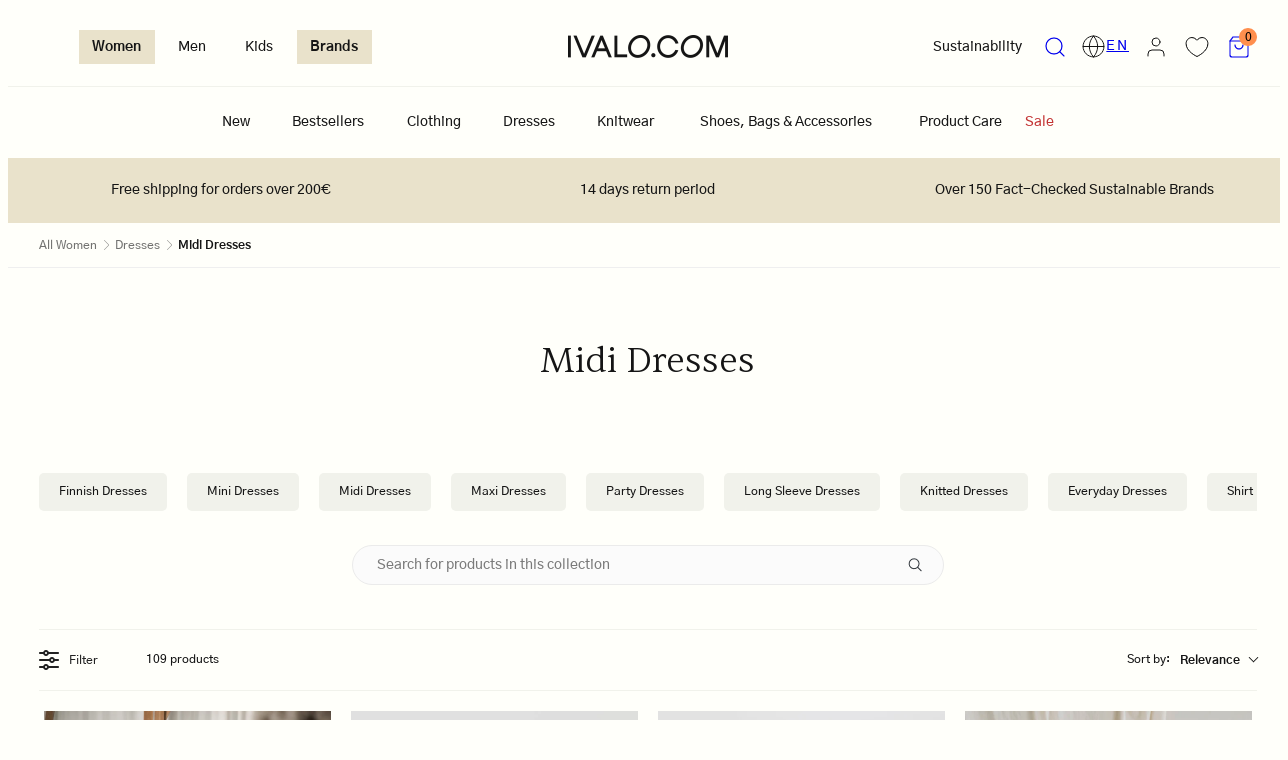

--- FILE ---
content_type: text/html; charset=utf-8
request_url: https://ivalo.com/collections/midi-dresses
body_size: 98453
content:
<!doctype html>
<html class="no-js template-collection" lang="en">
  <head><meta charset="utf-8">
    <meta http-equiv="X-UA-Compatible" content="IE=edge">
    <meta name="viewport" content="width=device-width,initial-scale=1"><link rel="shortcut icon" href="//ivalo.com/cdn/shop/files/ivalocom-favicon.png?crop=center&height=32&v=1701360854&width=32" type="image/png" /><script>
  window.consentmo_gcm_initial_state = "";
  window.consentmo_gcm_state = "0";
  window.consentmo_gcm_security_storage = "strict";
  window.consentmo_gcm_ad_storage = "marketing";
  window.consentmo_gcm_analytics_storage = "analytics";
  window.consentmo_gcm_functionality_storage = "functionality";
  window.consentmo_gcm_personalization_storage = "functionality";
  window.consentmo_gcm_ads_data_redaction = "true";
  window.consentmo_gcm_url_passthrough = "false";
  window.consentmo_gcm_data_layer_name = "dataLayer";
  
  // Google Consent Mode V2 integration script from Consentmo GDPR
  window.isenseRules = {};
  window.isenseRules.gcm = {
      gcmVersion: 2,
      integrationVersion: 3,
      customChanges: false,
      consentUpdated: false,
      initialState: 7,
      isCustomizationEnabled: false,
      adsDataRedaction: true,
      urlPassthrough: false,
      dataLayer: 'dataLayer',
      categories: { ad_personalization: "marketing", ad_storage: "marketing", ad_user_data: "marketing", analytics_storage: "analytics", functionality_storage: "functionality", personalization_storage: "functionality", security_storage: "strict"},
      storage: { ad_personalization: "false", ad_storage: "false", ad_user_data: "false", analytics_storage: "false", functionality_storage: "false", personalization_storage: "false", security_storage: "false", wait_for_update: 2000 }
  };
  if(window.consentmo_gcm_state !== null && window.consentmo_gcm_state !== "" && window.consentmo_gcm_state !== "0") {
    window.isenseRules.gcm.isCustomizationEnabled = true;
    window.isenseRules.gcm.initialState = window.consentmo_gcm_initial_state === null || window.consentmo_gcm_initial_state.trim() === "" ? window.isenseRules.gcm.initialState : window.consentmo_gcm_initial_state;
    window.isenseRules.gcm.categories.ad_storage = window.consentmo_gcm_ad_storage === null || window.consentmo_gcm_ad_storage.trim() === "" ? window.isenseRules.gcm.categories.ad_storage : window.consentmo_gcm_ad_storage;
    window.isenseRules.gcm.categories.ad_user_data = window.consentmo_gcm_ad_storage === null || window.consentmo_gcm_ad_storage.trim() === "" ? window.isenseRules.gcm.categories.ad_user_data : window.consentmo_gcm_ad_storage;
    window.isenseRules.gcm.categories.ad_personalization = window.consentmo_gcm_ad_storage === null || window.consentmo_gcm_ad_storage.trim() === "" ? window.isenseRules.gcm.categories.ad_personalization : window.consentmo_gcm_ad_storage;
    window.isenseRules.gcm.categories.analytics_storage = window.consentmo_gcm_analytics_storage === null || window.consentmo_gcm_analytics_storage.trim() === "" ? window.isenseRules.gcm.categories.analytics_storage : window.consentmo_gcm_analytics_storage;
    window.isenseRules.gcm.categories.functionality_storage = window.consentmo_gcm_functionality_storage === null || window.consentmo_gcm_functionality_storage.trim() === "" ? window.isenseRules.gcm.categories.functionality_storage : window.consentmo_gcm_functionality_storage;
    window.isenseRules.gcm.categories.personalization_storage = window.consentmo_gcm_personalization_storage === null || window.consentmo_gcm_personalization_storage.trim() === "" ? window.isenseRules.gcm.categories.personalization_storage : window.consentmo_gcm_personalization_storage;
    window.isenseRules.gcm.categories.security_storage = window.consentmo_gcm_security_storage === null || window.consentmo_gcm_security_storage.trim() === "" ? window.isenseRules.gcm.categories.security_storage : window.consentmo_gcm_security_storage;
    window.isenseRules.gcm.urlPassthrough = window.consentmo_gcm_url_passthrough === null || window.consentmo_gcm_url_passthrough.trim() === "" ? window.isenseRules.gcm.urlPassthrough : window.consentmo_gcm_url_passthrough;
    window.isenseRules.gcm.adsDataRedaction = window.consentmo_gcm_ads_data_redaction === null || window.consentmo_gcm_ads_data_redaction.trim() === "" ? window.isenseRules.gcm.adsDataRedaction : window.consentmo_gcm_ads_data_redaction;
    window.isenseRules.gcm.dataLayer = window.consentmo_gcm_data_layer_name === null || window.consentmo_gcm_data_layer_name.trim() === "" ? window.isenseRules.gcm.dataLayer : window.consentmo_gcm_data_layer_name;
  }
  window.isenseRules.initializeGcm = function (rules) {
    if(window.isenseRules.gcm.isCustomizationEnabled) {
      rules.initialState = window.isenseRules.gcm.initialState;
      rules.urlPassthrough = window.isenseRules.gcm.urlPassthrough === true || window.isenseRules.gcm.urlPassthrough === 'true';
      rules.adsDataRedaction = window.isenseRules.gcm.adsDataRedaction === true || window.isenseRules.gcm.adsDataRedaction === 'true';
    }
    
    let initialState = parseInt(rules.initialState);
    let marketingBlocked = initialState === 0 || initialState === 2 || initialState === 5 || initialState === 7;
    let analyticsBlocked = initialState === 0 || initialState === 3 || initialState === 6 || initialState === 7;
    let functionalityBlocked = initialState === 4 || initialState === 5 || initialState === 6 || initialState === 7;

    let gdprCache = localStorage.getItem('gdprCache') ? JSON.parse(localStorage.getItem('gdprCache')) : null;
    if (gdprCache && typeof gdprCache.updatedPreferences !== "undefined") {
      let updatedPreferences = gdprCache.updatedPreferences;
      marketingBlocked = parseInt(updatedPreferences.indexOf('marketing')) > -1;
      analyticsBlocked = parseInt(updatedPreferences.indexOf('analytics')) > -1;
      functionalityBlocked = parseInt(updatedPreferences.indexOf('functionality')) > -1;
    }

    Object.entries(rules.categories).forEach(category => {
      if(rules.storage.hasOwnProperty(category[0])) {
        switch(category[1]) {
          case 'strict':
            rules.storage[category[0]] = "granted";
            break;
          case 'marketing':
            rules.storage[category[0]] = marketingBlocked ? "denied" : "granted";
            break;
          case 'analytics':
            rules.storage[category[0]] = analyticsBlocked ? "denied" : "granted";
            break;
          case 'functionality':
            rules.storage[category[0]] = functionalityBlocked ? "denied" : "granted";
            break;
        }
      }
    });
    rules.consentUpdated = true;
    isenseRules.gcm = rules;
  }

  // Google Consent Mode - initialization start
  window.isenseRules.initializeGcm({
    ...window.isenseRules.gcm,
    adsDataRedaction: true,
    urlPassthrough: false,
    initialState: 7
  });

  /*
  * initialState acceptable values:
  * 0 - Set both ad_storage and analytics_storage to denied
  * 1 - Set all categories to granted
  * 2 - Set only ad_storage to denied
  * 3 - Set only analytics_storage to denied
  * 4 - Set only functionality_storage to denied
  * 5 - Set both ad_storage and functionality_storage to denied
  * 6 - Set both analytics_storage and functionality_storage to denied
  * 7 - Set all categories to denied
  */

  window[window.isenseRules.gcm.dataLayer] = window[window.isenseRules.gcm.dataLayer] || [];
  function gtag() { window[window.isenseRules.gcm.dataLayer].push(arguments); }
  gtag("consent", "default", isenseRules.gcm.storage);
  isenseRules.gcm.adsDataRedaction && gtag("set", "ads_data_redaction", isenseRules.gcm.adsDataRedaction);
  isenseRules.gcm.urlPassthrough && gtag("set", "url_passthrough", isenseRules.gcm.urlPassthrough);
</script> <title>
      Women&#39;s Midi Dresses | Sustainable Fashion | IVALO.COM
</title><link rel="preconnect" href="https://cdn.shopify.com" crossorigin><link rel="preconnect" href="https://fonts.shopifycdn.com" crossorigin>
<script type="text/javascript" src="//ivalo.com/cdn/shop/t/605/assets/vendor.js?v=26788904576156123371739979375" async></script><style>
@font-face {
    font-family: 'Gothic-A1';
    src: url(//ivalo.com/cdn/shop/files/GothicA1-Bold.eot?v=5453916153662688467);
    src: url(//ivalo.com/cdn/shop/files/GothicA1-Bold.eot?v=5453916153662688467?#iefix) format('embedded-opentype'),
        url(//ivalo.com/cdn/shop/files/GothicA1-Bold.woff2?v=8822276667361011043) format('woff2'),
        url(//ivalo.com/cdn/shop/files/GothicA1-Bold.woff?v=1803330712137569026) format('woff'),
        url(//ivalo.com/cdn/shop/files/GothicA1-Bold.ttf?v=13981734917435754400) format('truetype');
    font-weight: 700;
    font-style: normal;
    font-display: swap;
}
@font-face {
    font-family: 'Gothic-A1';
    src: url(//ivalo.com/cdn/shop/files/GothicA1-Medium.eot?v=17300975503502546367);
    src: url(//ivalo.com/cdn/shop/files/GothicA1-Medium.eot?v=17300975503502546367?#iefix) format('embedded-opentype'),
        url(//ivalo.com/cdn/shop/files/GothicA1-Medium.woff2?v=12031112481557857460) format('woff2'),
        url(//ivalo.com/cdn/shop/files/GothicA1-Medium.woff?v=4077512116865094150) format('woff'),
        url(//ivalo.com/cdn/shop/files/GothicA1-Medium.ttf?v=1664692529271571525) format('truetype');
    font-weight: 500;
    font-style: normal;
    font-display: swap;
}
@font-face {
    font-family: 'Sentient';
    src: url(//ivalo.com/cdn/shop/files/Sentient-LightItalic.eot?v=13376129656917376324);
    src: url(//ivalo.com/cdn/shop/files/Sentient-LightItalic.eot?v=13376129656917376324?#iefix) format('embedded-opentype'),
        url(//ivalo.com/cdn/shop/files/Sentient-LightItalic.woff2?v=11443558089974317050) format('woff2'),
        url(//ivalo.com/cdn/shop/files/Sentient-LightItalic.woff?v=8005571509141641800) format('woff'),
        url(//ivalo.com/cdn/shop/files/Sentient-LightItalic.ttf?v=11529197716433340312) format('truetype');
    font-weight: 300;
    font-style: italic;
    font-display: swap;
}

@font-face {
    font-family: 'Sentient';
    src: url(//ivalo.com/cdn/shop/files/Sentient-Light.eot?v=17562393821739213351);
    src: url(//ivalo.com/cdn/shop/files/Sentient-Light.eot?v=17562393821739213351?#iefix) format('embedded-opentype'),
        url(//ivalo.com/cdn/shop/files/Sentient-Light.woff2?v=6475068019419571434) format('woff2'),
        url(//ivalo.com/cdn/shop/files/Sentient-Light.woff?v=350513468283896418) format('woff'),
        url(//ivalo.com/cdn/shop/files/Sentient-Light.ttf?v=1172057712333184611) format('truetype');
    font-weight: 300;
    font-style: normal;
    font-display: swap;
}

@font-face {
    font-family: 'Sentient';
    src: url(//ivalo.com/cdn/shop/files/Sentient-Bold.eot?v=6797673952993979618);
    src: url(//ivalo.com/cdn/shop/files/Sentient-Bold.eot?v=6797673952993979618?#iefix) format('embedded-opentype'),
        url(//ivalo.com/cdn/shop/files/Sentient-Bold.woff2?v=4955551990844113373) format('woff2'),
        url(//ivalo.com/cdn/shop/files/Sentient-Bold.woff?v=17000619971009795250) format('woff'),
        url(//ivalo.com/cdn/shop/files/Sentient-Bold.ttf?v=12394294003321287222) format('truetype');
    font-weight: bold;
    font-style: normal;
    font-display: swap;
}
</style>
    <style data-shopify>
  @font-face {
  font-family: "Libre Franklin";
  font-weight: 300;
  font-style: normal;
  font-display: swap;
  src: url("//ivalo.com/cdn/fonts/libre_franklin/librefranklin_n3.8cafdf02f3a4e5567b74224f139d214e665e34e1.woff2") format("woff2"),
       url("//ivalo.com/cdn/fonts/libre_franklin/librefranklin_n3.cdf6db8de35eb51473c109b271bf04f2b0561d68.woff") format("woff");
}

  @font-face {
  font-family: "Libre Franklin";
  font-weight: 700;
  font-style: normal;
  font-display: swap;
  src: url("//ivalo.com/cdn/fonts/libre_franklin/librefranklin_n7.6739620624550b8695d0cc23f92ffd46eb51c7a3.woff2") format("woff2"),
       url("//ivalo.com/cdn/fonts/libre_franklin/librefranklin_n7.7cebc205621b23b061b803310af0ad39921ae57d.woff") format("woff");
}

  @font-face {
  font-family: "Libre Franklin";
  font-weight: 300;
  font-style: italic;
  font-display: swap;
  src: url("//ivalo.com/cdn/fonts/libre_franklin/librefranklin_i3.27165bbc51c81ac815a3253a3cb85fa882967f30.woff2") format("woff2"),
       url("//ivalo.com/cdn/fonts/libre_franklin/librefranklin_i3.9c035b1243bfce781830852fea08b140fdc7e703.woff") format("woff");
}

  @font-face {
  font-family: "Libre Franklin";
  font-weight: 700;
  font-style: italic;
  font-display: swap;
  src: url("//ivalo.com/cdn/fonts/libre_franklin/librefranklin_i7.5cd0952dea701f27d5d0eb294c01347335232ef2.woff2") format("woff2"),
       url("//ivalo.com/cdn/fonts/libre_franklin/librefranklin_i7.41af936a1cd17668e4e060c6e0ad838ccf133ddd.woff") format("woff");
}

  @font-face {
  font-family: "EB Garamond";
  font-weight: 400;
  font-style: normal;
  font-display: swap;
  src: url("//ivalo.com/cdn/fonts/ebgaramond/ebgaramond_n4.f03b4ad40330b0ec2af5bb96f169ce0df8a12bc0.woff2") format("woff2"),
       url("//ivalo.com/cdn/fonts/ebgaramond/ebgaramond_n4.73939a8b7fe7c6b6b560b459d64db062f2ba1a29.woff") format("woff");
}

  :root {
    --ideal-width: 1500px;
    --container-inner-width: min(100vw - var(--container-margin)*2  , var(--ideal-width));

    /* Typography - Base/Body */
    --font-body-family: 'Gothic-A1', "Libre Franklin", sans-serif;
    --font-body-style: normal;
    --font-body-weight: 500;
    --font-body-line-height: 1.5;
    --font-body-letter-spacing: 0.0em;
    --font-body-text-transform: none; 

    /* Typography - Heading/Titles */
    --font-heading-family: 'Sentient', "EB Garamond", serif;
    --font-heading-style: normal;
    --font-heading-weight: 300;
    --font-heading-line-height: 1.2;
    --font-heading-letter-spacing: 0.0em;
    --font-heading-text-transform: none;
    
    /* Typography - Subheading/Subtitle */--font-subheader-family: var(--font-body-family);
    --font-subheader-style: var(--font-body-style);
    --font-subheader-weight: var(--font-body-weight);--font-subheader-text-transform: uppercase;
    --font-subheader-line-height: ;
    --font-subheader-letter-spacing: 0.13em;
    
    /* Typography - Announcement bar */--font-announcement-family: var(--font-body-family);
    --font-announcement-style: var(--font-body-style);
    --font-announcement-weight: var(--font-body-weight);--font-announcement-text-transform: none;
    --font-announcement-size: 14px;
    --font-announcement-letter-spacing: 0.0em;
    
    /* Typography - Buttons */--font-button-family: var(--font-body-family); 
    --font-button-style: var(--font-body-style);
    --font-button-weight: var(--font-body-weight);--font-button-text-transform: uppercase;
    --font-button-size: 12px;
    --font-button-letter-spacing: 0.13em;
    --button-radius: 2px;
    --button-padding: 0.3em 2em;
    --button-round-padding: 0.3em;--font-medium-button-family: var(--font-body-family); 
    --font-medium-button-style: var(--font-body-style);
    --font-medium-button-weight: var(--font-body-weight);--font-medium-button-text-transform: uppercase;
    --font-medium-button-size: 14px;
    --font-medium-button-letter-spacing: 0.13em;
    --medium-button-radius: 4px;
    --medium-button-padding: 0.938em 2.354em;
    --medium-button-round-padding: 0.938em;--font-large-button-family: var(--font-body-family); 
    --font-large-button-style: var(--font-body-style);
    --font-large-button-weight: var(--font-body-weight);--font-large-button-text-transform: uppercase;
    --font-large-button-size: 16px;
    --font-large-button-letter-spacing: 0.13em;
    --large-button-radius: 4px;
    --large-button-padding: 1.139em 2.337em;
    --large-button-round-padding: 1.139em;
    
    /* Typography - Site header */--font-site-header-family: var(--font-body-family);
    --font-site-header-style: var(--font-body-style);
    --font-site-header-weight: var(--font-body-weight);--font-site-header-text-transform: uppercase;
    --font-site-header-size: 14px;
    --font-site-header-letter-spacing: 0.13em;
    
    /* Typography - Navigation */--font-navigation-family: var(--font-body-family);
    --font-navigation-style: var(--font-body-style);
    --font-navigation-weight: var(--font-body-weight);--font-navigation-text-transform: uppercase;
    
    --font-navigation-size: 14px;
    --font-navigation-line-height: 1;
    --font-navigation-letter-spacing: 0.13em;

    /* Colors - Primary */
    --primary-foreground:       #151515;
    --primary-background:       #fffffa;
    --primary-borders:          #f1f2eb;
    --primary-card-foreground:  ;
    --primary-card-background:  #fffffa;
    --primary-card-gradient:    ;
    --primary-variant-border:   rgba(21, 21, 21, 0.2);
    --primary-variant-disabled: rgba(21, 21, 21, 0.03);
    --custom-grey-color: #f1f2eb;
    --custom-sun-bleached-color: #FFFC9D;
    --custom-mandarin-color: #FF8F4E;
    --custom-pear-color: #C9F393;
    --custom-sand-color: #E9E2CB;
    --custom-forget-me-not-color: #8AB2FF;
    
    /* Colors - Accent */
    --accent-foreground:       #151515;
    --accent-background:       #e9e2cb;
    --accent-borders:          #7c7465;
    --accent-card-foreground:  #111111;
    --accent-card-background:  #fffffa;
    --accent-card-gradient:    ;
    --accent-variant-border:   rgba(21, 21, 21, 0.2);
    --accent-variant-disabled: rgba(21, 21, 21, 0.03);
    
    /* Header colors */
    --header-foreground:  #151515;
    --header-background:  #fffffa;--header-light-foreground: #151515;--header-light-background: #fffffa;--header-dark-foreground: #fffffa;--header-dark-background: #151515;/* Footer colors */
    --footer-foreground:  #151515;
    --footer-background:  #fffffa;
    
    /* Drawers */
    --drawers-background: #fffffa;
    --drawers-foreground: #111111;
    --drawers-borders: #f1f2eb;--drawers-background-darken: #ffffe1;/* Modals */
    --modals-foreground:  #111111;
    --modals-background:  #fffffa;
    --modals-borders:     #f1f2eb;

    /* Drawers and modals (shared )*/--modals-and-drawers-overlay-background: rgba(21, 21, 21, 0.5);
    --modals-and-drawers-overlay-blur: 1px;
    
    /* Indicator colors */
    --success: #31862D;
    --warning: #FCC13C;
    --error: #DD4242;
    
    /* Special colors */--cart-dot-foreground: #000;--cart-dot-background: #ff8f4e;
    --soldout: ;
    --placeholder-bg: rgba(233, 233, 233);

    /* Colors - Button Main */
    --button-primary-foreground: #fffffa;
    --button-primary-background: #151515;
    /* See if settings.primary_color_btn_background is closer to black or white */--button-primary-background-hover: #555555;/* See if settings.primary_color_btn_foreground is closer to black or white */--button-primary-inverted-background-hover: #ffff7b;--button-primary-outlined: #151515;

    /* Colors - Button Accent */
    --button-accent-foreground:  #fffffa;
    --button-accent-background:  #151515;
    /* See if settings.accent_color_btn_background is closer to black or white */--button-accent-background-hover: #555555;/* See if settings.accent_color_btn_foreground is closer to black or white */--button-accent-inverted-background-hover: #ffff7b;--button-accent-outlined: #8ab2ff;

    /* Cards */
    --card-border-radius: 4px;
    --card-body-padding: 5px;
    --card-media-padding: 5px;

    /* Aesthetics */
    --modal-border-radius: 0px;
    --inputs-border-width: 1px;
    --icon-stroke: 1.2;
    --icon-stroke-px: 1.2px;--br-img: 4px;/* Other */
    --product-card-overlay-text: #111111;
    --hover-close-url: url("data:image/svg+xml,%3Csvg version='1.1' xmlns='http://www.w3.org/2000/svg' x='0px' y='0px' width='36px' height='36px' viewBox='0 0 36 36' %3E%3Cstyle type='text/css'%3E .st0%7Bfill:%23151515;%7D .st1%7Bfill:none;stroke:%23fffffa;stroke-linecap:round;stroke-width:1.2;stroke-linejoin:round;%7D%0A%3C/style%3E%3Ccircle class='st0' cx='18' cy='18' r='18'/%3E%3Cline class='st1' x1='23' y1='13' x2='13' y2='23'/%3E%3Cline class='st1' x1='13' y1='13' x2='23' y2='23'/%3E%3C/svg%3E%0A");--media-background: 255, 255, 250;--sticky-header-margin-top: 0;
  }

  html {font-size: 62.5%;

    --gutter: 10px;
    --container-margin: 10px;
    --grid-gap: 10px;
    --product-grid-gap: 10px;--max-col-width: 106px
  }

  @media only screen and (min-width: 768px) {
    html {font-size: 55.55555555555555%;
      --gutter: 20px;
      --container-margin: 31px;
      --product-grid-gap: 10px;
    }
  }/* ---------- */
  /* TYPOGRAPHY */
  body     { --font-size: 1.6rem }
  h1,.h1   { --font-size: 3.2rem }
  h2,.h2   { --font-size: 2.6rem }
  h3,.h3   { --font-size: 2.2rem }
  h4,.h4   { --font-size: 2.0rem }
  h5,.h5   { --font-size: 1.8rem }
  h6,.h6   { --font-size: 1.6rem }
  .caption { --font-size: 1.2rem }

  body {
    font-size: var(--font-size);
    font-family: var(--font-body-family);
    font-style: var(--font-body-style);
    font-weight: var(--font-body-weight);
    line-height: var(--font-body-line-height);
    letter-spacing: var(--font-body-letter-spacing); 
  }

  h1,h2,h3,h4,h5,h6,
  .h1,.h2,.h3,.h4,.h5,.h6 {
    font-size: var(--font-size);
    font-family: var(--font-heading-family);
    font-style: var(--font-heading-style);
    font-weight: var(--font-heading-weight);
    line-height: var(--font-heading-line-height);
    letter-spacing: var(--font-heading-letter-spacing);
    text-transform: var(--font-heading-text-transform);
    word-break: break-word;
  }

  @media only screen and (min-width: 768px) {
    body     { --font-size: 1.8rem }
    h1,.h1   { --font-size: 4.0rem }
    h2,.h2   { --font-size: 3.2rem }
    h3,.h3   { --font-size: 2.6rem }
    h4,.h4   { --font-size: 2.2rem }
    h5,.h5   { --font-size: 2.0rem }
    h6,.h6   { --font-size: 1.8rem }
    .caption { --font-size: 1.4rem }
  }

  /* Size modifiers */
  .size--tiny, .rte.size--tiny *              { font-size: calc(var(--font-size)*0.75) }
  .size--small, .rte.size--small *            { font-size: calc(var(--font-size)*0.85) }
  .size--default, .rte.size--default *        { font-size: var(--font-size) }
  .size--large, .rte.size--large *            { font-size: calc(var(--font-size)*1.25) }
  .size--huge, .rte.size--huge *              { font-size: calc(var(--font-size)*1.50) }
  .size--gigantic, .rte.size--gigantic *      { font-size: calc(var(--font-size)*2.00) }
  .size--outrageous, .rte.size--outrageous *  { font-size: calc(var(--font-size)*3.00) }

  .btn.size--tiny       { font-size: calc(var(--font-button-size)*0.75) !important }
  .btn.size--small      { font-size: calc(var(--font-button-size)*0.85) !important }
  .btn.size--default    { font-size: var(--font-button-size) !important }
  .btn.size--large      { font-size: calc(var(--font-button-size)*1.25) !important }
  .btn.size--huge       { font-size: calc(var(--font-button-size)*1.50) !important }
  .btn.size--gigantic   { font-size: calc(var(--font-button-size)*2.00) !important }
  .btn.size--outrageous { font-size: calc(var(--font-button-size)*3.00) !important }

  @media only screen and (min-width: 768px) {
    .sm-size--tiny, .rte.sm-size--tiny *              { font-size: calc(var(--font-size)*0.75) }
    .sm-size--small, .rte.sm-size--small *            { font-size: calc(var(--font-size)*0.85) }
    .sm-size--default, .rte.sm-size--default *        { font-size: var(--font-size) }
    .sm-size--large, .rte.sm-size--large *            { font-size: calc(var(--font-size)*1.25) }
    .sm-size--huge, .rte.sm-size--huge *              { font-size: calc(var(--font-size)*1.50) }
    .sm-size--gigantic, .rte.sm-size--gigantic *      { font-size: calc(var(--font-size)*2.00) }
    .sm-size--outrageous, .rte.sm-size--outrageous *  { font-size: calc(var(--font-size)*3.00) }

    .btn.sm-size--tiny       { font-size: calc(var(--font-button-size)*0.75) !important }
    .btn.sm-size--small      { font-size: calc(var(--font-button-size)*0.85) !important }
    .btn.sm-size--default    { font-size: var(--font-button-size) !important }
    .btn.sm-size--large      { font-size: calc(var(--font-button-size)*1.25) !important }
    .btn.sm-size--huge       { font-size: calc(var(--font-button-size)*1.50) !important }
    .btn.sm-size--gigantic   { font-size: calc(var(--font-button-size)*2.00) !important }
    .btn.sm-size--outrageous { font-size: calc(var(--font-button-size)*3.00) !important }
  }

  /* Style modifiers */
  .style--subdued   { opacity: 0.65 }
  /* em, .style--italic { font-family: serif } */

  .subheading {
    font-family: var(--font-subheader-family);
    font-weight: var(--font-subheader-weight);
    font-style: var(--font-subheader-style);
    letter-spacing: var(--font-subheader-letter-spacing);
    line-height:  var(--font-subheader-line-height);
    font-size: calc(var(--font-size)*0.55);
    text-transform: uppercase;
  }
  @media only screen and (min-width: 768px) {
    .subheading.sm-size--tiny
    {
      font-size: calc(var(--font-size)*0.55*0.75);
    }
    .subheading.sm-size--small
    {
      font-size: calc(var(--font-size)*0.55*0.85);
    }
    .subheading.sm-size--large
    {
      font-size: calc(var(--font-size)*0.55*1.25);
    }
    .subheading.sm-size--huge
    {
      font-size: calc(var(--font-size)*0.55*1.50);
    }
    .subheading.sm-size--gigantic
    {
      font-size: calc(var(--font-size)*0.55*2.00);
    }
    .subheading.sm-size--outrageous
    {
      font-size: calc(var(--font-size)*0.55*3.00);
    }
  }
  @media only screen and (max-width: 767px) 
  {
    .subheading.size--tiny
    {
      font-size: calc(var(--font-size)*0.55*0.75);
    }
    .subheading.size--small
    {
      font-size: calc(var(--font-size)*0.55*0.85);
    }
    .subheading.size--large
    {
      font-size: calc(var(--font-size)*0.55*1.25);
    }
    .subheading.size--huge
    {
      font-size: calc(var(--font-size)*0.55*1.50);
    }
    .subheading.size--gigantic
    {
      font-size: calc(var(--font-size)*0.55*2.00);
    }
    .subheading.size--outrageous
    {
      font-size: calc(var(--font-size)*0.55*3.00);
    }
  }</style>

    <link href="//ivalo.com/cdn/shop/t/605/assets/accessibility.css?v=29086362608358904441739979375" rel="stylesheet" type="text/css" media="all" />
    <link href="//ivalo.com/cdn/shop/t/605/assets/reset.css?v=59716402248917711871739979375" rel="stylesheet" type="text/css" media="all" />
    <link href="//ivalo.com/cdn/shop/t/605/assets/critical.css?v=178430958902498747851739979375" rel="stylesheet" type="text/css" media="all" />
<link href="//ivalo.com/cdn/shop/t/605/assets/component-product-grid.css?v=161588965667903779101739979375" rel="stylesheet" type="text/css" media="all" />
<link href="//ivalo.com/cdn/shop/t/605/assets/component-grid.css?v=96297055221673611541739979375" rel="stylesheet" type="text/css" media="all" />
    <link href="//ivalo.com/cdn/shop/t/605/assets/component-card.css?v=111880143618364752581739979375" rel="stylesheet" type="text/css" media="all" />
    <link href="//ivalo.com/cdn/shop/t/605/assets/component-gridy-slider.css?v=94736040301436553341739979375" rel="stylesheet" type="text/css" media="all" />
<link rel="preload" as="font" fetchpriority="high" href="//ivalo.com/cdn/fonts/libre_franklin/librefranklin_n3.8cafdf02f3a4e5567b74224f139d214e665e34e1.woff2" type="font/woff2" crossorigin><link rel="preload" as="font" fetchpriority="high" href="//ivalo.com/cdn/fonts/ebgaramond/ebgaramond_n4.f03b4ad40330b0ec2af5bb96f169ce0df8a12bc0.woff2" type="font/woff2" crossorigin>
    <link rel="stylesheet" fetchpriority="low" media="print" href="//ivalo.com/cdn/shop/t/605/assets/component-modals.css?v=135804792679645369931739979375" onload="this.media='all'">
        <link href="//ivalo.com/cdn/shop/files/LAUMElinen_photo_deveikytestudio_34.jpg?v=1714128683" as="image" rel="preload">

      <link rel="stylesheet" href="//ivalo.com/cdn/shop/t/605/assets/component-cart.css?v=100112654395861271361739979375" media="print" onload="this.media='all'"><noscript>
      
      <link href="//ivalo.com/cdn/shop/t/605/assets/component-modals.css?v=135804792679645369931739979375" rel="stylesheet" type="text/css" media="all" />

        <link href="//ivalo.com/cdn/shop/t/605/assets/component-cart.css?v=100112654395861271361739979375" rel="stylesheet" type="text/css" media="all" />
</noscript><script type="text/javascript" src="//ivalo.com/cdn/shop/t/605/assets/global.js?v=150226637201074542531740034135" defer></script>
    
<script type="text/javascript" src="//ivalo.com/cdn/shop/t/605/assets/component-animations.js?v=95692734045170210341739979375" defer></script>
    
<script>window.performance && window.performance.mark && window.performance.mark('shopify.content_for_header.start');</script><meta id="shopify-digital-wallet" name="shopify-digital-wallet" content="/25772490824/digital_wallets/dialog">
<link rel="alternate" type="application/atom+xml" title="Feed" href="/collections/midi-dresses.atom" />
<link rel="next" href="/collections/midi-dresses?page=2">
<link rel="alternate" hreflang="x-default" href="https://ivalo.com/collections/midi-dresses">
<link rel="alternate" hreflang="en" href="https://ivalo.com/collections/midi-dresses">
<link rel="alternate" hreflang="fi-FI" href="https://fi.ivalo.com/collections/naisten-midimekot">
<link rel="alternate" hreflang="nl-NL" href="https://nl.ivalo.com/collections/midi-dresses">
<link rel="alternate" type="application/json+oembed" href="https://ivalo.com/collections/midi-dresses.oembed">
<script async="async" src="/checkouts/internal/preloads.js?locale=en-DE"></script>
<script id="shopify-features" type="application/json">{"accessToken":"3adf86ea1633b3bb3f3b3f4e581cac17","betas":["rich-media-storefront-analytics"],"domain":"ivalo.com","predictiveSearch":true,"shopId":25772490824,"locale":"en"}</script>
<script>var Shopify = Shopify || {};
Shopify.shop = "ivalo-com.myshopify.com";
Shopify.locale = "en";
Shopify.currency = {"active":"EUR","rate":"1.0"};
Shopify.country = "DE";
Shopify.theme = {"name":"Taiga V 2.3.0 - Summer 2024 BOOST TURBO","id":177965629763,"schema_name":"Taiga","schema_version":"2.3.0","theme_store_id":1751,"role":"main"};
Shopify.theme.handle = "null";
Shopify.theme.style = {"id":null,"handle":null};
Shopify.cdnHost = "ivalo.com/cdn";
Shopify.routes = Shopify.routes || {};
Shopify.routes.root = "/";</script>
<script type="module">!function(o){(o.Shopify=o.Shopify||{}).modules=!0}(window);</script>
<script>!function(o){function n(){var o=[];function n(){o.push(Array.prototype.slice.apply(arguments))}return n.q=o,n}var t=o.Shopify=o.Shopify||{};t.loadFeatures=n(),t.autoloadFeatures=n()}(window);</script>
<script id="shop-js-analytics" type="application/json">{"pageType":"collection"}</script>
<script defer="defer" async type="module" src="//ivalo.com/cdn/shopifycloud/shop-js/modules/v2/client.init-shop-cart-sync_WVOgQShq.en.esm.js"></script>
<script defer="defer" async type="module" src="//ivalo.com/cdn/shopifycloud/shop-js/modules/v2/chunk.common_C_13GLB1.esm.js"></script>
<script defer="defer" async type="module" src="//ivalo.com/cdn/shopifycloud/shop-js/modules/v2/chunk.modal_CLfMGd0m.esm.js"></script>
<script type="module">
  await import("//ivalo.com/cdn/shopifycloud/shop-js/modules/v2/client.init-shop-cart-sync_WVOgQShq.en.esm.js");
await import("//ivalo.com/cdn/shopifycloud/shop-js/modules/v2/chunk.common_C_13GLB1.esm.js");
await import("//ivalo.com/cdn/shopifycloud/shop-js/modules/v2/chunk.modal_CLfMGd0m.esm.js");

  window.Shopify.SignInWithShop?.initShopCartSync?.({"fedCMEnabled":true,"windoidEnabled":true});

</script>
<script>(function() {
  var isLoaded = false;
  function asyncLoad() {
    if (isLoaded) return;
    isLoaded = true;
    var urls = ["https:\/\/schemaplusfiles.s3.amazonaws.com\/loader.min.js?shop=ivalo-com.myshopify.com","https:\/\/cdn1.profitmetrics.io\/5CCFA000DF7F3A2A\/shopify-bundle.js?shop=ivalo-com.myshopify.com","https:\/\/static.returngo.ai\/master.returngo.ai\/returngo.min.js?shop=ivalo-com.myshopify.com"];
    for (var i = 0; i < urls.length; i++) {
      var s = document.createElement('script');
      s.type = 'text/javascript';
      s.async = true;
      s.src = urls[i];
      var x = document.getElementsByTagName('script')[0];
      x.parentNode.insertBefore(s, x);
    }
  };
  if(window.attachEvent) {
    window.attachEvent('onload', asyncLoad);
  } else {
    window.addEventListener('load', asyncLoad, false);
  }
})();</script>
<script id="__st">var __st={"a":25772490824,"offset":7200,"reqid":"6faefb43-a484-410f-b7fa-49191ac87050-1769681326","pageurl":"ivalo.com\/collections\/midi-dresses","u":"8661f20ba72c","p":"collection","rtyp":"collection","rid":267087937722};</script>
<script>window.ShopifyPaypalV4VisibilityTracking = true;</script>
<script id="captcha-bootstrap">!function(){'use strict';const t='contact',e='account',n='new_comment',o=[[t,t],['blogs',n],['comments',n],[t,'customer']],c=[[e,'customer_login'],[e,'guest_login'],[e,'recover_customer_password'],[e,'create_customer']],r=t=>t.map((([t,e])=>`form[action*='/${t}']:not([data-nocaptcha='true']) input[name='form_type'][value='${e}']`)).join(','),a=t=>()=>t?[...document.querySelectorAll(t)].map((t=>t.form)):[];function s(){const t=[...o],e=r(t);return a(e)}const i='password',u='form_key',d=['recaptcha-v3-token','g-recaptcha-response','h-captcha-response',i],f=()=>{try{return window.sessionStorage}catch{return}},m='__shopify_v',_=t=>t.elements[u];function p(t,e,n=!1){try{const o=window.sessionStorage,c=JSON.parse(o.getItem(e)),{data:r}=function(t){const{data:e,action:n}=t;return t[m]||n?{data:e,action:n}:{data:t,action:n}}(c);for(const[e,n]of Object.entries(r))t.elements[e]&&(t.elements[e].value=n);n&&o.removeItem(e)}catch(o){console.error('form repopulation failed',{error:o})}}const l='form_type',E='cptcha';function T(t){t.dataset[E]=!0}const w=window,h=w.document,L='Shopify',v='ce_forms',y='captcha';let A=!1;((t,e)=>{const n=(g='f06e6c50-85a8-45c8-87d0-21a2b65856fe',I='https://cdn.shopify.com/shopifycloud/storefront-forms-hcaptcha/ce_storefront_forms_captcha_hcaptcha.v1.5.2.iife.js',D={infoText:'Protected by hCaptcha',privacyText:'Privacy',termsText:'Terms'},(t,e,n)=>{const o=w[L][v],c=o.bindForm;if(c)return c(t,g,e,D).then(n);var r;o.q.push([[t,g,e,D],n]),r=I,A||(h.body.append(Object.assign(h.createElement('script'),{id:'captcha-provider',async:!0,src:r})),A=!0)});var g,I,D;w[L]=w[L]||{},w[L][v]=w[L][v]||{},w[L][v].q=[],w[L][y]=w[L][y]||{},w[L][y].protect=function(t,e){n(t,void 0,e),T(t)},Object.freeze(w[L][y]),function(t,e,n,w,h,L){const[v,y,A,g]=function(t,e,n){const i=e?o:[],u=t?c:[],d=[...i,...u],f=r(d),m=r(i),_=r(d.filter((([t,e])=>n.includes(e))));return[a(f),a(m),a(_),s()]}(w,h,L),I=t=>{const e=t.target;return e instanceof HTMLFormElement?e:e&&e.form},D=t=>v().includes(t);t.addEventListener('submit',(t=>{const e=I(t);if(!e)return;const n=D(e)&&!e.dataset.hcaptchaBound&&!e.dataset.recaptchaBound,o=_(e),c=g().includes(e)&&(!o||!o.value);(n||c)&&t.preventDefault(),c&&!n&&(function(t){try{if(!f())return;!function(t){const e=f();if(!e)return;const n=_(t);if(!n)return;const o=n.value;o&&e.removeItem(o)}(t);const e=Array.from(Array(32),(()=>Math.random().toString(36)[2])).join('');!function(t,e){_(t)||t.append(Object.assign(document.createElement('input'),{type:'hidden',name:u})),t.elements[u].value=e}(t,e),function(t,e){const n=f();if(!n)return;const o=[...t.querySelectorAll(`input[type='${i}']`)].map((({name:t})=>t)),c=[...d,...o],r={};for(const[a,s]of new FormData(t).entries())c.includes(a)||(r[a]=s);n.setItem(e,JSON.stringify({[m]:1,action:t.action,data:r}))}(t,e)}catch(e){console.error('failed to persist form',e)}}(e),e.submit())}));const S=(t,e)=>{t&&!t.dataset[E]&&(n(t,e.some((e=>e===t))),T(t))};for(const o of['focusin','change'])t.addEventListener(o,(t=>{const e=I(t);D(e)&&S(e,y())}));const B=e.get('form_key'),M=e.get(l),P=B&&M;t.addEventListener('DOMContentLoaded',(()=>{const t=y();if(P)for(const e of t)e.elements[l].value===M&&p(e,B);[...new Set([...A(),...v().filter((t=>'true'===t.dataset.shopifyCaptcha))])].forEach((e=>S(e,t)))}))}(h,new URLSearchParams(w.location.search),n,t,e,['guest_login'])})(!1,!0)}();</script>
<script integrity="sha256-4kQ18oKyAcykRKYeNunJcIwy7WH5gtpwJnB7kiuLZ1E=" data-source-attribution="shopify.loadfeatures" defer="defer" src="//ivalo.com/cdn/shopifycloud/storefront/assets/storefront/load_feature-a0a9edcb.js" crossorigin="anonymous"></script>
<script data-source-attribution="shopify.dynamic_checkout.dynamic.init">var Shopify=Shopify||{};Shopify.PaymentButton=Shopify.PaymentButton||{isStorefrontPortableWallets:!0,init:function(){window.Shopify.PaymentButton.init=function(){};var t=document.createElement("script");t.src="https://ivalo.com/cdn/shopifycloud/portable-wallets/latest/portable-wallets.en.js",t.type="module",document.head.appendChild(t)}};
</script>
<script data-source-attribution="shopify.dynamic_checkout.buyer_consent">
  function portableWalletsHideBuyerConsent(e){var t=document.getElementById("shopify-buyer-consent"),n=document.getElementById("shopify-subscription-policy-button");t&&n&&(t.classList.add("hidden"),t.setAttribute("aria-hidden","true"),n.removeEventListener("click",e))}function portableWalletsShowBuyerConsent(e){var t=document.getElementById("shopify-buyer-consent"),n=document.getElementById("shopify-subscription-policy-button");t&&n&&(t.classList.remove("hidden"),t.removeAttribute("aria-hidden"),n.addEventListener("click",e))}window.Shopify?.PaymentButton&&(window.Shopify.PaymentButton.hideBuyerConsent=portableWalletsHideBuyerConsent,window.Shopify.PaymentButton.showBuyerConsent=portableWalletsShowBuyerConsent);
</script>
<script data-source-attribution="shopify.dynamic_checkout.cart.bootstrap">document.addEventListener("DOMContentLoaded",(function(){function t(){return document.querySelector("shopify-accelerated-checkout-cart, shopify-accelerated-checkout")}if(t())Shopify.PaymentButton.init();else{new MutationObserver((function(e,n){t()&&(Shopify.PaymentButton.init(),n.disconnect())})).observe(document.body,{childList:!0,subtree:!0})}}));
</script>

<script>window.performance && window.performance.mark && window.performance.mark('shopify.content_for_header.end');</script><meta name="google-site-verification" content="5F31t-_T22C7ODqyG8plRjnc84UdaY0jHgOeQGOM1VM" />
    
      <meta name="description" content="Stylish and eco-conscious midi dresses for women. Discover a diverse range of sustainable fashion brands in one online store. Elevate your style sustainably!">
    

    
    <link rel="canonical" href="https://ivalo.com/collections/midi-dresses">

    
    
      
      
      
      

      
      
        <link rel="next" href="/collections/midi-dresses?page=2">
      
    
    
    

<meta property="og:site_name" content="IVALO.COM">
<meta property="og:url" content="https://ivalo.com/collections/midi-dresses">
<meta property="og:title" content="Women&#39;s Midi Dresses | Sustainable Fashion | IVALO.COM">
<meta property="og:type" content="website">
<meta property="og:description" content="Stylish and eco-conscious midi dresses for women. Discover a diverse range of sustainable fashion brands in one online store. Elevate your style sustainably!"><meta property="og:image" content="http://ivalo.com/cdn/shop/collections/Brandi-sivu_683x1024_px_122d21ce-231d-4bf3-9e8f-61180298968e.png?v=1664275006">
  <meta property="og:image:secure_url" content="https://ivalo.com/cdn/shop/collections/Brandi-sivu_683x1024_px_122d21ce-231d-4bf3-9e8f-61180298968e.png?v=1664275006">
  <meta property="og:image:width" content="683">
  <meta property="og:image:height" content="1024"><meta name="twitter:card" content="summary_large_image">
<meta name="twitter:title" content="Women&#39;s Midi Dresses | Sustainable Fashion | IVALO.COM">
<meta name="twitter:description" content="Stylish and eco-conscious midi dresses for women. Discover a diverse range of sustainable fashion brands in one online store. Elevate your style sustainably!">

    <script>
      document.documentElement.className = document.documentElement.className.replace('no-js', 'js');
    </script>

    <meta name="theme-color" content="#fffffa "><link rel="shortcut icon" href="//ivalo.com/cdn/shop/files/ivalocom-favicon.png?crop=center&height=32&v=1701360854&width=32" type="image/png" /><script type="text/javascript" src="//ivalo.com/cdn/shop/t/605/assets/lazysizes.min.js?v=56805471290311245611739979375" defer></script>
    
    <link href="//ivalo.com/cdn/shop/t/605/assets/custom.css?v=38789316138928719211746513765" rel="stylesheet" type="text/css" media="all" />
<script type="text/javascript" src="//ivalo.com/cdn/shop/t/605/assets/custom.js?v=119518113308871937431746511266" defer></script>

    
  

    <script>
        if (boostSDAssetFileURL) {
          window.boostSDAssetFileURL = boostSDAssetFileURL;
        } else {
          const boostSDAssetFileURL = "\/\/ivalo.com\/cdn\/shop\/t\/605\/assets\/boost_sd_assets_file_url.gif?v=126511";
          window.boostSDAssetFileURL = boostSDAssetFileURL;
        }
  		</script>   
  <!-- BEGIN app block: shopify://apps/consentmo-gdpr/blocks/gdpr_cookie_consent/4fbe573f-a377-4fea-9801-3ee0858cae41 -->


<!-- END app block --><!-- BEGIN app block: shopify://apps/klaviyo-email-marketing-sms/blocks/klaviyo-onsite-embed/2632fe16-c075-4321-a88b-50b567f42507 -->












  <script async src="https://static.klaviyo.com/onsite/js/Xtgk3i/klaviyo.js?company_id=Xtgk3i"></script>
  <script>!function(){if(!window.klaviyo){window._klOnsite=window._klOnsite||[];try{window.klaviyo=new Proxy({},{get:function(n,i){return"push"===i?function(){var n;(n=window._klOnsite).push.apply(n,arguments)}:function(){for(var n=arguments.length,o=new Array(n),w=0;w<n;w++)o[w]=arguments[w];var t="function"==typeof o[o.length-1]?o.pop():void 0,e=new Promise((function(n){window._klOnsite.push([i].concat(o,[function(i){t&&t(i),n(i)}]))}));return e}}})}catch(n){window.klaviyo=window.klaviyo||[],window.klaviyo.push=function(){var n;(n=window._klOnsite).push.apply(n,arguments)}}}}();</script>

  




  <script>
    window.klaviyoReviewsProductDesignMode = false
  </script>







<!-- END app block --><!-- BEGIN app block: shopify://apps/boost-ai-search-filter/blocks/boost-sd-ssr/7fc998ae-a150-4367-bab8-505d8a4503f7 --><script type="text/javascript">"use strict";(()=>{function mergeDeepMutate(target,...sources){if(!target)return target;if(sources.length===0)return target;const isObject=obj=>!!obj&&typeof obj==="object";const isPlainObject=obj=>{if(!isObject(obj))return false;const proto=Object.getPrototypeOf(obj);return proto===Object.prototype||proto===null};for(const source of sources){if(!source)continue;for(const key in source){const sourceValue=source[key];if(!(key in target)){target[key]=sourceValue;continue}const targetValue=target[key];if(Array.isArray(targetValue)&&Array.isArray(sourceValue)){target[key]=targetValue.concat(...sourceValue)}else if(isPlainObject(targetValue)&&isPlainObject(sourceValue)){target[key]=mergeDeepMutate(targetValue,sourceValue)}else{target[key]=sourceValue}}}return target}var Application=class{constructor(config,dataObjects){this.modules=[];this.cachedModulesByConstructor=new Map;this.status="created";this.cachedEventListeners={};this.registryBlockListeners=[];this.readyListeners=[];this.mode="production";this.logLevel=1;this.blocks={};const boostWidgetIntegration=window.boostWidgetIntegration;this.config=config||{logLevel:boostWidgetIntegration?.config?.logLevel,env:"production"};this.logLevel=this.config.logLevel??(this.mode==="production"?2:this.logLevel);if(this.config.logLevel==null){this.config.logLevel=this.logLevel}this.dataObjects=dataObjects||{};this.logger={debug:(...args)=>{if(this.logLevel<=0){console.debug("Boost > [DEBUG] ",...args)}},info:(...args)=>{if(this.logLevel<=1){console.info("Boost > [INFO] ",...args)}},warn:(...args)=>{if(this.logLevel<=2){console.warn("Boost > [WARN] ",...args)}},error:(...args)=>{if(this.logLevel<=3){console.error("Boost > [ERROR] ",...args)}}}}bootstrap(){if(this.status==="bootstrapped"){this.logger.warn("Application already bootstrapped");return}if(this.status==="started"){this.logger.warn("Application already started");return}this.loadModuleEventListeners();this.dispatchLifecycleEvent({name:"onBeforeAppBootstrap",payload:null});if(this.config?.customization?.app?.onBootstrap){this.config.customization.app.onBootstrap(this)}this.extendAppConfigFromModules();this.extendAppConfigFromGlobalVariables();this.initializeDataObjects();this.assignGlobalVariables();this.status="bootstrapped";this.dispatchLifecycleEvent({name:"onAppBootstrap",payload:null})}async initModules(){await Promise.all(this.modules.map(async module=>{if(!module.shouldInit()){this.logger.info("Module not initialized",module.constructor.name,"shouldInit returned false");return}module.onBeforeModuleInit?.();this.dispatchLifecycleEvent({name:"onBeforeModuleInit",payload:{module}});this.logger.info(`Initializing ${module.constructor.name} module`);try{await module.init();this.dispatchLifecycleEvent({name:"onModuleInit",payload:{module}})}catch(error){this.logger.error(`Error initializing module ${module.constructor.name}:`,error);this.dispatchLifecycleEvent({name:"onModuleError",payload:{module,error:error instanceof Error?error:new Error(String(error))}})}}))}getModule(constructor){const module=this.cachedModulesByConstructor.get(constructor);if(module&&!module.shouldInit()){return void 0}return module}getModuleByName(name){const module=this.modules.find(mod=>{const ModuleClass=mod.constructor;return ModuleClass.moduleName===name});if(module&&!module.shouldInit()){return void 0}return module}registerBlock(block){if(!block.id){this.logger.error("Block id is required");return}const blockId=block.id;if(this.blocks[blockId]){this.logger.error(`Block with id ${blockId} already exists`);return}this.blocks[blockId]=block;if(window.boostWidgetIntegration.blocks){window.boostWidgetIntegration.blocks[blockId]=block}this.dispatchLifecycleEvent({name:"onRegisterBlock",payload:{block}});this.registryBlockListeners.forEach(listener=>{try{listener(block)}catch(error){this.logger.error("Error in registry block listener:",error)}})}addRegistryBlockListener(listener){this.registryBlockListeners.push(listener);Object.values(this.blocks).forEach(block=>{try{listener(block)}catch(error){this.logger.error("Error in registry block listener for existing block:",error)}})}removeRegistryBlockListener(listener){const index=this.registryBlockListeners.indexOf(listener);if(index>-1){this.registryBlockListeners.splice(index,1)}}onReady(handler){if(this.status==="started"){try{handler()}catch(error){this.logger.error("Error in ready handler:",error)}}else{this.readyListeners.push(handler)}}assignGlobalVariables(){if(!window.boostWidgetIntegration){window.boostWidgetIntegration={}}Object.assign(window.boostWidgetIntegration,{TAEApp:this,config:this.config,dataObjects:this.dataObjects,blocks:this.blocks})}async start(){this.logger.info("Application starting");this.bootstrap();this.dispatchLifecycleEvent({name:"onBeforeAppStart",payload:null});await this.initModules();this.status="started";this.dispatchLifecycleEvent({name:"onAppStart",payload:null});this.readyListeners.forEach(listener=>{try{listener()}catch(error){this.logger.error("Error in ready listener:",error)}});if(this.config?.customization?.app?.onStart){this.config.customization.app.onStart(this)}}destroy(){if(this.status!=="started"){this.logger.warn("Application not started yet");return}this.modules.forEach(module=>{this.dispatchLifecycleEvent({name:"onModuleDestroy",payload:{module}});module.destroy()});this.modules=[];this.resetBlocks();this.status="destroyed";this.dispatchLifecycleEvent({name:"onAppDestroy",payload:null})}setLogLevel(level){this.logLevel=level;this.updateConfig({logLevel:level})}loadModule(ModuleConstructor){if(!ModuleConstructor){return this}const app=this;const moduleInstance=new ModuleConstructor(app);if(app.cachedModulesByConstructor.has(ModuleConstructor)){this.logger.warn(`Module ${ModuleConstructor.name} already loaded`);return app}this.modules.push(moduleInstance);this.cachedModulesByConstructor.set(ModuleConstructor,moduleInstance);this.logger.info(`Module ${ModuleConstructor.name} already loaded`);return app}updateConfig(newConfig){if(typeof newConfig==="function"){this.config=newConfig(this.config)}else{mergeDeepMutate(this.config,newConfig)}return this.config}dispatchLifecycleEvent(event){switch(event.name){case"onBeforeAppBootstrap":this.triggerEvent("onBeforeAppBootstrap",event);break;case"onAppBootstrap":this.logger.info("Application bootstrapped");this.triggerEvent("onAppBootstrap",event);break;case"onBeforeModuleInit":this.triggerEvent("onBeforeModuleInit",event);break;case"onModuleInit":this.logger.info(`Module ${event.payload.module.constructor.name} initialized`);this.triggerEvent("onModuleInit",event);break;case"onModuleDestroy":this.logger.info(`Module ${event.payload.module.constructor.name} destroyed`);this.triggerEvent("onModuleDestroy",event);break;case"onBeforeAppStart":this.triggerEvent("onBeforeAppStart",event);break;case"onAppStart":this.logger.info("Application started");this.triggerEvent("onAppStart",event);break;case"onAppDestroy":this.logger.info("Application destroyed");this.triggerEvent("onAppDestroy",event);break;case"onAppError":this.logger.error("Application error",event.payload.error);this.triggerEvent("onAppError",event);break;case"onModuleError":this.logger.error("Module error",event.payload.module.constructor.name,event.payload.error);this.triggerEvent("onModuleError",event);break;case"onRegisterBlock":this.logger.info(`Block registered with id: ${event.payload.block.id}`);this.triggerEvent("onRegisterBlock",event);break;default:this.logger.warn("Unknown lifecycle event",event);break}}triggerEvent(eventName,event){const eventListeners=this.cachedEventListeners[eventName];if(eventListeners){eventListeners.forEach(listener=>{try{if(eventName==="onRegisterBlock"&&event.payload&&"block"in event.payload){listener(event.payload.block)}else{listener(event)}}catch(error){this.logger.error(`Error in event listener for ${eventName}:`,error,"Event data:",event)}})}}extendAppConfigFromModules(){this.modules.forEach(module=>{const extendAppConfig=module.extendAppConfig;if(extendAppConfig){mergeDeepMutate(this.config,extendAppConfig)}})}extendAppConfigFromGlobalVariables(){const initializedGlobalConfig=window.boostWidgetIntegration?.config;if(initializedGlobalConfig){mergeDeepMutate(this.config,initializedGlobalConfig)}}initializeDataObjects(){this.modules.forEach(module=>{const dataObject=module.dataObject;if(dataObject){mergeDeepMutate(this.dataObjects,dataObject)}})}resetBlocks(){this.logger.info("Resetting all blocks");this.blocks={}}loadModuleEventListeners(){this.cachedEventListeners={};const eventNames=["onBeforeAppBootstrap","onAppBootstrap","onModuleInit","onModuleDestroy","onBeforeAppStart","onAppStart","onAppDestroy","onAppError","onModuleError","onRegisterBlock"];this.modules.forEach(module=>{eventNames.forEach(eventName=>{const eventListener=(...args)=>{if(this.status==="bootstrapped"||this.status==="started"){if(!module.shouldInit())return}return module[eventName]?.(...args)};if(typeof eventListener==="function"){if(!this.cachedEventListeners[eventName]){this.cachedEventListeners[eventName]=[]}if(eventName==="onRegisterBlock"){this.cachedEventListeners[eventName]?.push((block=>{eventListener.call(module,block)}))}else{this.cachedEventListeners[eventName]?.push(eventListener.bind(module))}}})})}};var Module=class{constructor(app){this.app=app}shouldInit(){return true}destroy(){}init(){}get extendAppConfig(){return{}}get dataObject(){return{}}};var BoostTAEAppModule=class extends Module{constructor(){super(...arguments);this.boostTAEApp=null}get TAEApp(){const boostTAE=getBoostTAE();if(!boostTAE){throw new Error("Boost TAE is not initialized")}this.boostTAEApp=boostTAE;return this.boostTAEApp}get TAEAppConfig(){return this.TAEApp.config}get TAEAppDataObjects(){return this.TAEApp.dataObjects}};var AdditionalElement=class extends BoostTAEAppModule{get extendAppConfig(){return {additionalElementSettings:Object.assign(
        {
          
            default_sort_order: {"search":"best-selling","all":"manual"},
          
        }, {"customSortingList":"manual|best-selling|created-descending|price-ascending|price-descending|title-ascending|number-extra-sort1-descending","enableCollectionSearch":true})};}};AdditionalElement.moduleName="AdditionalElement";function getShortenToFullParamMap(){const shortenUrlParamList=getBoostTAE().config?.filterSettings?.shortenUrlParamList;const map={};if(!Array.isArray(shortenUrlParamList)){return map}shortenUrlParamList.forEach(item=>{if(typeof item!=="string")return;const idx=item.lastIndexOf(":");if(idx===-1)return;const full=item.slice(0,idx).trim();const short=item.slice(idx+1).trim();if(full.length>0&&short.length>0){map[short]=full}});return map}function generateUUID(){return "xxxxxxxx-xxxx-xxxx-xxxx-xxxxxxxxxxxx".replace(/[x]/g,function(){const r=Math.random()*16|0;return r.toString(16)});}function getQueryParamByKey(key){const urlParams=new URLSearchParams(window.location.search);return urlParams.get(key)}function convertValueRequestStockStatus(v){if(typeof v==="string"){if(v==="out-of-stock")return false;return true}if(Array.isArray(v)){return v.map(_v=>{if(_v==="out-of-stock"){return false}return true})}return false}function isMobileWidth(){return window.innerWidth<576}function isTabletPortraitMaxWidth(){return window.innerWidth<991}function detectDeviceByWidth(){let result="";if(isMobileWidth()){result+="mobile|"}else{result=result.replace("mobile|","")}if(isTabletPortraitMaxWidth()){result+="tablet_portrait_max"}else{result=result.replace("tablet_portrait_max","")}return result}function getSortBy(){const{generalSettings:{collection_id=0,page="collection",default_sort_by:defaultSortBy}={},additionalElementSettings:{default_sort_order:defaultSortOrder={},customSortingList}={}}=getBoostTAE().config;const defaultSortingList=["relevance","best-selling","manual","title-ascending","title-descending","price-ascending","price-descending","created-ascending","created-descending"];const sortQueryKey=getQueryParamByKey("sort");const sortingList=customSortingList?customSortingList.split("|"):defaultSortingList;if(sortQueryKey&&sortingList.includes(sortQueryKey))return sortQueryKey;const searchPage=page==="search";const collectionPage=page==="collection";if(searchPage)sortingList.splice(sortingList.indexOf("manual"),1);const{all,search}=defaultSortOrder;if(collectionPage){if(collection_id in defaultSortOrder){return defaultSortOrder[collection_id]}else if(all){return all}else if(defaultSortBy){return defaultSortBy}}else if(searchPage){return search||"relevance"}return""}var addParamsLocale=(params={})=>{params.return_all_currency_fields=false;return{...params,currency_rate:window.Shopify?.currency?.rate,currency:window.Shopify?.currency?.active,country:window.Shopify?.country}};var getLocalStorage=key=>{try{const value=localStorage.getItem(key);if(value)return JSON.parse(value);return null}catch{return null}};var setLocalStorage=(key,value)=>{try{localStorage.setItem(key,JSON.stringify(value))}catch(error){getBoostTAE().logger.error("Error setLocalStorage",error)}};var removeLocalStorage=key=>{try{localStorage.removeItem(key)}catch(error){getBoostTAE().logger.error("Error removeLocalStorage",error)}};function roundToNearest50(num){const remainder=num%50;if(remainder>25){return num+(50-remainder)}else{return num-remainder}}function lazyLoadImages(dom){if(!dom)return;const lazyImages=dom.querySelectorAll(".boost-sd__product-image-img[loading='lazy']");lazyImages.forEach(function(img){inViewPortHandler(img.parentElement,element=>{const imgElement=element.querySelector(".boost-sd__product-image-img[loading='lazy']");if(imgElement){imgElement.removeAttribute("loading")}})})}function inViewPortHandler(elements,callback){const observer=new IntersectionObserver(function intersectionObserverCallback(entries,observer2){entries.forEach(function(entry){if(entry.isIntersecting){callback(entry.target);observer2.unobserve(entry.target)}})});if(Array.isArray(elements)){elements.forEach(element=>observer.observe(element))}else{observer.observe(elements)}}var isBadUrl=url=>{try{if(!url){const searchString2=getWindowLocation().search;if(!searchString2||searchString2.length<=1){return false}return checkSearchStringForXSS(searchString2)}if(typeof url==="string"){const questionMarkIndex=url.indexOf("?");const searchString2=questionMarkIndex>=0?url.substring(questionMarkIndex):"";if(!searchString2||searchString2.length<=1){return false}return checkSearchStringForXSS(searchString2)}const searchString=url.search;if(!searchString||searchString.length<=1){return false}return checkSearchStringForXSS(searchString)}catch{return true}};var checkSearchStringForXSS=searchString=>{const urlParams=decodeURIComponent(searchString).split("&");for(let i=0;i<urlParams.length;i++){if(isBadSearchTerm(urlParams[i])){return true}}return false};var getWindowLocation=()=>{const href=window.location.href;const escapedHref=href.replace(/%3C/g,"&lt;").replace(/%3E/g,"&gt;");const rebuildHrefArr=[];for(let i=0;i<escapedHref.length;i++){rebuildHrefArr.push(escapedHref.charAt(i))}const rebuildHref=rebuildHrefArr.join("").split("&lt;").join("%3C").split("&gt;").join("%3E");let rebuildSearch="";const hrefWithoutHash=rebuildHref.replace(/#.*$/,"");if(hrefWithoutHash.split("?").length>1){rebuildSearch=hrefWithoutHash.split("?")[1];if(rebuildSearch.length>0){rebuildSearch="?"+rebuildSearch}}return{pathname:window.location.pathname,href:rebuildHref,search:rebuildSearch}};var isBadSearchTerm=term=>{if(typeof term=="string"){term=term.toLowerCase();const domEvents=["img src","script","alert","onabort","popstate","afterprint","beforeprint","beforeunload","blur","canplay","canplaythrough","change","click","contextmenu","copy","cut","dblclick","drag","dragend","dragenter","dragleave","dragover","dragstart","drop","durationchange","ended","error","focus","focusin","focusout","fullscreenchange","fullscreenerror","hashchange","input","invalid","keydown","keypress","keyup","load","loadeddata","loadedmetadata","loadstart","mousedown","mouseenter","mouseleave","mousemove","mouseover","mouseout","mouseout","mouseup","offline","online","pagehide","pageshow","paste","pause","play","playing","progress","ratechange","resize","reset","scroll","search","seeked","seeking","select","show","stalled","submit","suspend","timeupdate","toggle","touchcancel","touchend","touchmove","touchstart","unload","volumechange","waiting","wheel"];const potentialEventRegex=new RegExp(domEvents.join("=|on"));const countOpenTag=(term.match(/</g)||[]).length;const countCloseTag=(term.match(/>/g)||[]).length;const isAlert=(term.match(/alert\(/g)||[]).length;const isConsoleLog=(term.match(/console\.log\(/g)||[]).length;const isExecCommand=(term.match(/execCommand/g)||[]).length;const isCookie=(term.match(/document\.cookie/g)||[]).length;const isJavascript=(term.match(/j.*a.*v.*a.*s.*c.*r.*i.*p.*t/g)||[]).length;const isPotentialEvent=potentialEventRegex.test(term);if(countOpenTag>0&&countCloseTag>0||countOpenTag>1||countCloseTag>1||isAlert||isConsoleLog||isExecCommand||isCookie||isJavascript||isPotentialEvent){return true}}return false};var isCollectionPage=()=>{return getBoostTAE().config.generalSettings?.page==="collection"};var isSearchPage=()=>{return getBoostTAE().config.generalSettings?.page==="search"};var isCartPage=()=>{return getBoostTAE().config.generalSettings?.page==="cart"};var isProductPage=()=>{return getBoostTAE().config.generalSettings?.page==="product"};var isHomePage=()=>{return getBoostTAE().config.generalSettings?.page==="index"};var isVendorPage=()=>{return window.location.pathname.indexOf("/collections/vendors")>-1};var getCurrentPage=()=>{let currentPage="";switch(true){case isCollectionPage():currentPage="collection_page";break;case isSearchPage():currentPage="search_page";break;case isProductPage():currentPage="product_page";break;case isCartPage():currentPage="cart_page";break;case isHomePage():currentPage="home_page";break;default:break}return currentPage};var checkExistFilterOptionParam=()=>{const queryParams=new URLSearchParams(window.location.search);const shortenToFullMap=getShortenToFullParamMap();const hasShortenMap=Object.keys(shortenToFullMap).length>0;for(const[key]of queryParams.entries()){if(key.indexOf("pf_")>-1){return true}if(hasShortenMap&&shortenToFullMap[key]){return true}}return false};function getCustomerId(){return window?.__st?.cid||window?.meta?.page?.customerId||window?.ShopifyAnalytics?.meta?.page?.customerId||window?.ShopifyAnalytics?.lib?.user?.()?.traits()?.uniqToken}function isShopifyTypePage(){return window.location.pathname.indexOf("/collections/types")>-1}var _Analytics=class _Analytics extends BoostTAEAppModule{saveRequestId(type,request_id,bundles=[]){const requestIds=getLocalStorage(_Analytics.STORAGE_KEY_PRE_REQUEST_IDS)||{};requestIds[type]=request_id;if(Array.isArray(bundles)){bundles?.forEach(bundle=>{let placement="";switch(type){case"search":placement=_Analytics.KEY_PLACEMENT_BY_TYPE.search_page;break;case"suggest":placement=_Analytics.KEY_PLACEMENT_BY_TYPE.search_page;break;case"product_page_bundle":placement=_Analytics.KEY_PLACEMENT_BY_TYPE.product_page;break;default:break}requestIds[`${bundle.widgetId||""}_${placement}`]=request_id})}setLocalStorage(_Analytics.STORAGE_KEY_PRE_REQUEST_IDS,requestIds)}savePreAction(type){setLocalStorage(_Analytics.STORAGE_KEY_PRE_ACTION,type)}};_Analytics.moduleName="Analytics";_Analytics.STORAGE_KEY_PRE_REQUEST_IDS="boostSdPreRequestIds";_Analytics.STORAGE_KEY_PRE_ACTION="boostSdPreAction";_Analytics.KEY_PLACEMENT_BY_TYPE={product_page:"product_page",search_page:"search_page",instant_search:"instant_search"};var Analytics=_Analytics;var AppSettings=class extends BoostTAEAppModule{get extendAppConfig(){return {cdn:"https://cdn.boostcommerce.io",bundleUrl:"https://services.mybcapps.com/bc-sf-filter/bundles",productUrl:"https://services.mybcapps.com/bc-sf-filter/products",subscriptionUrl:"https://services.mybcapps.com/bc-sf-filter/subscribe-b2s",taeSettings:window.boostWidgetIntegration?.taeSettings||{instantSearch:{enabled:false}},generalSettings:Object.assign(
  {preview_mode:false,preview_path:"",page:"collection",custom_js_asset_url:"",custom_css_asset_url:"",collection_id: 267087937722,collection_handle:"midi-dresses",collection_product_count: 109,...
            {
              
                collection_count: 109,
              
              
            },collection_tags: null,current_tags: null,default_sort_by:"best-selling",swatch_extension:"png",no_image_url:"https://cdn.shopify.com/extensions/019be4f8-6aac-7bf7-8583-c85851eaaabd/boost-fe-204/assets/boost-pfs-no-image.jpg",search_term:"",template:"collection",currencies:["EUR"],current_currency:"EUR",published_locales:{...
                {"en":true}
              },current_locale:"en"},
  {"addCollectionToProductUrl":false,"enableTrackingOrderRevenue":true}
),translation:{},...
        {
          
          
          
            translation: {"productFilter":"Product filter","refine":"Filters","refineMobile":"Filter products","refineMobileCollapse":"Hide Filter","clear":"Clear","clearAll":"Clear All","viewMore":"View More","viewLess":"View Less","apply":"Apply","applyAll":"Apply All","close":"Close","back":"Back","showLimit":"Show","collectionAll":"All","under":"Under","above":"Above","ratingStar":"Star","ratingStars":"Stars","ratingUp":"& Up","showResult":"Show result","searchOptions":"Search Options","inCollectionSearch":"Search for products in this collection","loadPreviousPage":"Load Previous Page","loadMore":"Load more {{ amountProduct }} Products","loadMoreTotal":"{{ from }} - {{ to }} of {{ total }} Products","search":{"generalTitle":"General Title (when no search term)","resultHeader":"Search results for \"{{ terms }}\"","resultNumber":"Showing {{ count }} results for \"{{ terms }}\"","seeAllProducts":"See all products","resultEmpty":"We are sorry! We couldn't find results for \"{{ terms }}\".{{ breakline }}But don't give up – check the spelling or try less specific search terms.","resultEmptyWithSuggestion":"Sorry, nothing found for \"{{ terms }}\". Check out these items instead?","searchTotalResult":"Showing {{ count }} result","searchTotalResults":"Showing {{ count }} results","searchPanelProduct":"Products","searchPanelCollection":"Collections","searchPanelPage":"Blogs & Pages","searchTipsTitle":"Search tips","searchTipsContent":"Please double-check your spelling.{{ breakline }}Use more generic search terms.{{ breakline }}Enter fewer keywords.{{ breakline }}Try searching by product type, brand, model number or product feature.","noSearchResultSearchTermLabel":"Check out some of these popular searches","noSearchResultProductsLabel":"Trending products","searchBoxOnclickRecentSearchLabel":"Recent searches","searchBoxOnclickSearchTermLabel":"Popular searches","searchBoxOnclickProductsLabel":"Trending Products"},"suggestion":{"viewAll":"View all {{ count }} products","didYouMean":"Did you mean: {{ terms }}","searchBoxPlaceholder":"Search","suggestQuery":"Show {{ count }} results for {{ terms }}","instantSearchSuggestionsLabel":"Popular suggestions","instantSearchCollectionsLabel":"Collections","instantSearchProductsLabel":"Products","instantSearchPagesLabel":"Blog & Pages","searchBoxOnclickRecentSearchLabel":"Recent searches","searchBoxOnclickSearchTermLabel":"Popular searches","searchBoxOnclickProductsLabel":"Trending Products","noSearchResultSearchTermLabel":"Check out some of these popular searches","noSearchResultProductsLabel":"Trending products"},"error":{"noFilterResult":"Sorry, no products matched your selection","noSearchResult":"Sorry, no products matched the keyword","noProducts":"No products found in this collection","noSuggestionResult":"Sorry, nothing found for \"{{ terms }}\".","noSuggestionProducts":"Sorry, nothing found for \"{{ terms }}\"."},"recommendation":{"homepage-336618":"Trending products","homepage-105140":"Recently viewed","collectionpage-115401":"Bestsellers","productpage-138543":"Related items","productpage-852757":"Personalized for you","productpage-166476":"Frequently bought together","cartpage-827878":"Just dropped","cartpage-110400":"Trending now"},"productItem":{"qvBtnLabel":null,"atcAvailableLabel":null,"soldoutLabel":null,"productItemSale":"{{salePercent}} OFF","productItemSoldOut":"Sold Out","viewProductBtnLabel":null,"atcSelectOptionsLabel":null,"amount":"From {{minPrice}}","savingAmount":"Save {{saleAmount}}","swatchButtonText1":"+{{count}}","swatchButtonText2":null,"swatchButtonText3":null,"inventoryInStock":null,"inventoryLowStock":null,"inventorySoldOut":null,"atcAddingToCartBtnLabel":null,"atcAddedToCartBtnLabel":null,"atcFailedToCartBtnLabel":"Failed!"},"quickView":{"qvQuantity":"Quantity","qvViewFullDetails":"View full details","buyItNowBtnLabel":"Buy it now","qvQuantityError":"Please input quantity"},"cart":{"atcMiniCartSubtotalLabel":"Subtotal","atcMiniCartEmptyCartLabel":"Your Cart Is Currently Empty","atcMiniCartCountItemLabel":"item","atcMiniCartCountItemLabelPlural":"items","atcMiniCartShopingCartLabel":"Your cart","atcMiniCartViewCartLabel":"View cart","atcMiniCartCheckoutLabel":"Checkout"},"recentlyViewed":{"recentProductHeading":"Recently Viewed Products"},"mostPopular":{"popularProductsHeading":"Popular Products"},"perpage":{"productCountPerPage":"Display: {{count}} per page"},"productCount":{"textDescriptionCollectionHeader":null,"textDescriptionCollectionHeaderPlural":null,"textDescriptionToolbar":"{{count}} products","textDescriptionToolbarPlural":"{{count}} products","textDescriptionPagination":"Showing {{from}} - {{to}} of {{total}} products","textDescriptionPaginationPlural":"Showing {{from}} - {{to}} of {{total}} products"},"pagination":{"loadPreviousText":"Load Previous Page","loadPreviousInfiniteText":"Load Previous Page","loadMoreText":"Load More","prevText":"Previous","nextText":"Next"},"sortingList":{"sorting":"Sort by","manual":"Relevance","best-selling":"Best selling","created-descending":"Date: New to Old","price-ascending":"Price: Low to High","price-descending":"Price: High to Low","title-ascending":"Title: A-Z","number-extra-sort1-descending":"Highest Sale Precent"},"viewAs":"View as","listView":"List view","gridView":"Grid view","gridViewColumns":"Grid view {{count}} Columns","collectionHeader":{"collectionAllProduct":"Products"},"breadcrumb":{"home":"Home","collections":"Collections","pagination":"Page {{ page }} of {{totalPages}}","toFrontPage":"Back to the front page"},"sliderProduct":{"prevButton":"Previous","nextButton":"Next"},"refineDesktop":"Filter","filterOptions":{"filterOption|hT6sIHBAQ|pf_t_on_sale":"On sale","filterOption|hT6sIHBAQ|pf_t_size":"Size","filterOption|hT6sIHBAQ|pf_t_color":"Color","filterOption|hT6sIHBAQ|pf_t_material":"Material","filterOption|hT6sIHBAQ|pf_t_pockets":"Pockets","filterOption|hT6sIHBAQ|pf_v_brand":"Brand","filterOption|hT6sIHBAQ|pf_pt_category":"Category","filterOption|hT6sIHBAQ|pf_p_price":"Price","filterOption|hT6sIHBAQ|pf_t_shop_for":"Shop for","filterOption|hT6sIHBAQ|pf_r_review_ratings":"Review Ratings","filterOption|hT6sIHBAQ|pf_t_shoes_size":"Shoes - Size","filterOption|hT6sIHBAQ|pf_t_size_kids":"Size - Kids","filterOption|hT6sIHBAQ|pf_t_bestseller":"BESTSELLER","filterOption|hT6sIHBAQ|pf_opt_waist":"Pants Size (Waist)","filterOption|hT6sIHBAQ|pf_ps_sale_discount_percent":"Sale Discount Percent","filterOption|hT6sIHBAQ|pf_opt_size":"Size (VARIANT)","filterOption|hT6sIHBAQ|pf_opt_colour":"Colour (VARIANT)","filterOption|64UJr_htPf|pf_t_size":"Size","filterOption|64UJr_htPf|pf_v_brand":"Brand","filterOption|64UJr_htPf|pf_pt_product_type":"Product Type","filterOption|64UJr_htPf|pf_p_price":"Price","filterOption|64UJr_htPf|pf_t_gender":"Gender","filterOption|8YaPgAOvG|pf_t_on_sale":"On sale","filterOption|8YaPgAOvG|pf_t_size":"Size","filterOption|8YaPgAOvG|pf_t_material":"Material","filterOption|8YaPgAOvG|pf_v_brand":"Brand","filterOption|8YaPgAOvG|pf_t_color":"Color","filterOption|8YaPgAOvG|pf_p_price":"Price","filterOption|8YaPgAOvG|pf_pt_category":"Category","filterOption|kBSjj2Z3a|pf_t_kids_size":"Kids - Size","filterOption|kBSjj2Z3a|pf_t_color":"Color","filterOption|kBSjj2Z3a|pf_pt_category":"Category","filterOption|kBSjj2Z3a|pf_v_brand":"Brand","filterOption|kBSjj2Z3a|pf_t_material":"Material","filterOption|kBSjj2Z3a|pf_p_price":"Price","filterOption|kBSjj2Z3a|pf_t_on_sale":"On sale","filterOption|kBSjj2Z3a|pf_t_bestseller":"BESTSELLER","filterOption|kBSjj2Z3a|pf_opt_waist":"Pants Size (Waist)","filterOption|kBSjj2Z3a|pf_ps_sale_discount_percent":"Sale Discount Percent","filterOption|kBSjj2Z3a|pf_opt_size":"Size (VARIANT)","filterOption|kBSjj2Z3a|pf_opt_colour":"Colour (VARIANT)","filterOption|TPyxMZnyq|pf_t_on_sale":"On sale","filterOption|TPyxMZnyq|pf_t_size":"Size","filterOption|TPyxMZnyq|pf_t_material":"Material","filterOption|TPyxMZnyq|pf_t_color":"Color","filterOption|TPyxMZnyq|pf_v_brand":"Brand","filterOption|TPyxMZnyq|pf_pt_category":"Category","filterOption|TPyxMZnyq|pf_t_pockets":"Pockets","filterOption|TPyxMZnyq|pf_t_denier":"Denier","filterOption|TPyxMZnyq|pf_p_price":"Price","filterOption|TPyxMZnyq|pf_r_review_ratings":"Review Ratings","filterOption|TPyxMZnyq|pf_t_gender":"Gender","filterOption|TPyxMZnyq|pf_t_bestseller":"BESTSELLER","filterOption|TPyxMZnyq|pf_opt_waist":"Pants Size (Waist)","filterOption|TPyxMZnyq|pf_ps_sale_discount_percent":"Sale Discount Percent","filterOption|TPyxMZnyq|pf_opt_size":"Size (VARIANT)","filterOption|TPyxMZnyq|pf_opt_colour":"Colour (VARIANT)","filterOption|5j2vdM5x-|pf_t_on_sale":"On sale","filterOption|5j2vdM5x-|pf_t_shoes_size":"Shoes - Size","filterOption|5j2vdM5x-|pf_v_brand":"Brand","filterOption|5j2vdM5x-|pf_pt_category":"Category","filterOption|5j2vdM5x-|pf_t_color":"Color","filterOption|5j2vdM5x-|pf_t_material":"Material","filterOption|5j2vdM5x-|pf_p_price":"Price","filterOption|5j2vdM5x-|pf_t_gender":"Gender","filterOption|5j2vdM5x-|pf_t_size":"Size","filterOption|5j2vdM5x-|pf_t_size_kids":"Size - Kids","filterOption|5j2vdM5x-|pf_t_bestseller":"BESTSELLER","filterOption|5j2vdM5x-|pf_opt_waist":"Pants Size (Waist)","filterOption|5j2vdM5x-|pf_ps_sale_discount_percent":"Sale Discount Percent","filterOption|5j2vdM5x-|pf_opt_size":"Size (VARIANT)","filterOption|5j2vdM5x-|pf_opt_colour":"Colour (VARIANT)","filterOption|By7piwS8z|pf_t_laptop_pocket_capasity":"Laptop Pocket Capasity","filterOption|By7piwS8z|pf_v_brand":"Brand","filterOption|By7piwS8z|pf_t_color":"Color","filterOption|By7piwS8z|pf_t_material":"Material","filterOption|By7piwS8z|pf_p_price":"Price","filterOption|By7piwS8z|pf_t_on_sale":"On sale","filterOption|By7piwS8z|pf_t_gender":"Gender","filterOption|By7piwS8z|pf_t_size":"Size","filterOption|By7piwS8z|pf_t_shoes_size":"Shoes - Size","filterOption|By7piwS8z|pf_t_size_kids":"Size - Kids","filterOption|By7piwS8z|pf_t_bestseller":"BESTSELLER","filterOption|By7piwS8z|pf_opt_waist":"Pants Size (Waist)","filterOption|By7piwS8z|pf_ps_sale_discount_percent":"Sale Discount Percent","filterOption|By7piwS8z|pf_opt_size":"Size (VARIANT)","filterOption|By7piwS8z|pf_opt_colour":"Colour (VARIANT)","filterOption|Glcya30LD|pf_t_size":"Size","filterOption|Glcya30LD|pf_t_denier":"Denier","filterOption|Glcya30LD|pf_v_brand":"Brand","filterOption|Glcya30LD|pf_pt_category":"Category","filterOption|Glcya30LD|pf_t_color":"Color","filterOption|Glcya30LD|pf_t_material":"Material","filterOption|Glcya30LD|pf_p_price":"Price","filterOption|Glcya30LD|pf_t_on_sale":"On sale","filterOption|Glcya30LD|pf_t_gender":"Gender","filterOption|Glcya30LD|pf_t_bestseller":"BESTSELLER","filterOption|Glcya30LD|pf_opt_waist":"Pants Size (Waist)","filterOption|Glcya30LD|pf_ps_sale_discount_percent":"Sale Discount Percent","filterOption|Glcya30LD|pf_opt_size":"Size (VARIANT)","filterOption|Glcya30LD|pf_opt_colour":"Colour (VARIANT)","filterOption|rkPZLiJiv|pf_t_size":"Size","filterOption|rkPZLiJiv|pf_v_brand":"Brand","filterOption|rkPZLiJiv|pf_t_color":"Color","filterOption|rkPZLiJiv|pf_pt_category":"Category","filterOption|rkPZLiJiv|pf_t_material":"Material","filterOption|rkPZLiJiv|pf_t_shoes_size":"Shoes - Size","filterOption|rkPZLiJiv|pf_t_size_kids":"Size - Kids","filterOption|rkPZLiJiv|pf_p_price":"Price","filterOption|rkPZLiJiv|pf_t_on_sale":"On sale","filterOption|rkPZLiJiv|pf_t_gender":"Gender","filterOption|rkPZLiJiv|pf_t_bestseller":"BESTSELLER","filterOption|rkPZLiJiv|pf_opt_waist":"Pants Size (Waist)","filterOption|rkPZLiJiv|pf_ps_sale_discount_percent":"Sale Discount Percent","filterOption|rkPZLiJiv|pf_opt_size":"Size (VARIANT)","filterOption|rkPZLiJiv|pf_opt_colour":"Colour (VARIANT)","filterOption|ZTw5cwL6D|pf_t_on_sale":"On sale","filterOption|ZTw5cwL6D|pf_pt_category":"Category","filterOption|ZTw5cwL6D|pf_v_brand":"Brand","filterOption|ZTw5cwL6D|pf_t_color":"Color","filterOption|ZTw5cwL6D|pf_t_material":"Material","filterOption|ZTw5cwL6D|pf_t_size":"Size","filterOption|ZTw5cwL6D|pf_t_size_kids":"Size - Kids","filterOption|ZTw5cwL6D|pf_t_shoes_size":"Shoes - Size","filterOption|ZTw5cwL6D|pf_p_price":"Price","filterOption|ZTw5cwL6D|pf_t_gender":"Gender","filterOption|ZTw5cwL6D|pf_t_bestseller":"BESTSELLER","filterOption|ZTw5cwL6D|pf_opt_waist":"Pants Size (Waist)","filterOption|ZTw5cwL6D|pf_ps_sale_discount_percent":"Sale Discount Percent","filterOption|ZTw5cwL6D|pf_opt_size":"Size (VARIANT)","filterOption|ZTw5cwL6D|pf_opt_colour":"Colour (VARIANT)","filterOption|hELvCp6TYT|pf_t_on_sale":"On sale","filterOption|hELvCp6TYT|pf_t_size":"Size","filterOption|hELvCp6TYT|pf_t_color":"Color","filterOption|hELvCp6TYT|pf_t_material":"Material","filterOption|hELvCp6TYT|pf_t_pockets":"Pockets","filterOption|hELvCp6TYT|pf_v_brand":"Brand","filterOption|hELvCp6TYT|pf_pt_category":"Category","filterOption|hELvCp6TYT|pf_p_price":"Price","filterOption|hELvCp6TYT|pf_t_gender":"Gender","filterOption|hELvCp6TYT|pf_t_shoes_size":"Shoes - Size","filterOption|hELvCp6TYT|pf_t_size_kids":"Size - Kids","filterOption|hELvCp6TYT|pf_t_bestseller":"BESTSELLER","filterOption|hELvCp6TYT|pf_opt_waist":"Pants Size (Waist)","filterOption|hELvCp6TYT|pf_ps_sale_discount_percent":"Sale Discount Percent","filterOption|hELvCp6TYT|pf_opt_size":"Size (VARIANT)","filterOption|hELvCp6TYT|pf_opt_colour":"Colour (VARIANT)","filterOption|9Q1qQmMCh6|pf_t_on_sale":"On sale","filterOption|9Q1qQmMCh6|pf_t_size":"Size","filterOption|9Q1qQmMCh6|pf_t_color":"Color","filterOption|9Q1qQmMCh6|pf_t_material":"Material","filterOption|9Q1qQmMCh6|pf_t_pockets":"Pockets","filterOption|9Q1qQmMCh6|pf_v_brand":"Brand","filterOption|9Q1qQmMCh6|pf_pt_category":"Category","filterOption|9Q1qQmMCh6|pf_p_price":"Price","filterOption|9Q1qQmMCh6|pf_t_gender":"Gender","filterOption|9Q1qQmMCh6|pf_t_shoes_size":"Shoes - Size","filterOption|9Q1qQmMCh6|pf_t_size_kids":"Size - Kids","filterOption|9Q1qQmMCh6|pf_t_bestseller":"BESTSELLER","filterOption|9Q1qQmMCh6|pf_opt_waist":"Pants Size (Waist)","filterOption|9Q1qQmMCh6|pf_ps_sale_discount_percent":"Sale Discount Percent","filterOption|9Q1qQmMCh6|pf_opt_size":"Size (VARIANT)","filterOption|9Q1qQmMCh6|pf_opt_colour":"Colour (VARIANT)"},"predictiveBundle":{}},
          
        }
      };}};AppSettings.moduleName="AppSettings";var AssetFilesLoader=class extends BoostTAEAppModule{constructor(){super(...arguments);this.cacheVersionString=Date.now().toString()}onAppStart(){this.loadAssetFiles();this.assetLoadingPromise("themeCSS").then(()=>{this.TAEApp.updateConfig({themeCssLoaded:true})});this.assetLoadingPromise("settingsCSS").then(()=>{this.TAEApp.updateConfig({settingsCSSLoaded:true})})}loadAssetFiles(){this.loadThemeCSS();this.loadSettingsCSS();this.loadMainScript();this.loadRTLCSS();this.loadCustomizedCSSAndScript()}loadCustomizedCSSAndScript(){const{assetFilesLoader,templateMetadata}=this.TAEAppConfig;const themeCSSLinkElement=assetFilesLoader.themeCSS.element;const settingCSSLinkElement=assetFilesLoader.settingsCSS.element;const loadResources=()=>{if(this.TAEAppConfig.assetFilesLoader.themeCSS.status!=="loaded"||this.TAEAppConfig.assetFilesLoader.settingsCSS.status!=="loaded")return;if(templateMetadata?.customizeCssUrl){this.loadCSSFile("customizedCSS")}if(templateMetadata?.customizeJsUrl){this.loadScript("customizedScript")}};themeCSSLinkElement?.addEventListener("load",loadResources);settingCSSLinkElement?.addEventListener("load",loadResources)}loadSettingsCSS(){const result=this.loadCSSFile("settingsCSS");return result}loadThemeCSS(){const result=this.loadCSSFile("themeCSS");return result}loadRTLCSS(){const rtlDetected=document.documentElement.getAttribute("dir")==="rtl";if(rtlDetected){const result=this.loadCSSFile("rtlCSS");return result}}loadMainScript(){const result=this.loadScript("mainScript");return result}preloadModuleScript(module){const TAEAppConfig=this.TAEAppConfig;const inStagingEnv=TAEAppConfig.env==="staging";const themeLibVersion=inStagingEnv?"staging":TAEAppConfig.templateMetadata?.themeLibVersion;if(!inStagingEnv)return;if(!["filter","recommendation"].includes(module))return;const scriptUrl=`${TAEAppConfig.cdn}/${"widget-integration"}/${themeLibVersion}/${module}.module.js`;const link=document.createElement("link");link.rel="preload";link.as="script";link.href=scriptUrl;document.head?.appendChild(link)}loadResourceByName(name,options){if(this.TAEAppConfig.assetFilesLoader[name].element)return;const assetsState=this.TAEAppConfig.assetFilesLoader[name];const resourceType=options?.resourceType||assetsState.type;const inStagingEnv=this.TAEAppConfig.env==="staging";let url=options?.url||assetsState.url;if(!url){switch(name){case"themeCSS":url=this.TAEAppConfig.templateMetadata?.themeCssUrl||this.TAEAppConfig.fallback?.themeCssUrl;if(inStagingEnv){url+=`?v=${this.cacheVersionString}`}break;case"settingsCSS":url=this.TAEAppConfig.templateMetadata?.settingsCssUrl||this.TAEAppConfig.fallback?.settingsCssUrl;break;case"rtlCSS":{const{themeCSS}=this.TAEAppConfig.assetFilesLoader;if(themeCSS.url){const themeCssUrl=new URL(themeCSS.url);const themeCssPathWithoutFilename=themeCssUrl.pathname.split("/").slice(0,-1).join("/");const rtlCssPath=themeCssPathWithoutFilename+"/rtl.css";url=new URL(rtlCssPath,themeCssUrl.origin).href;if(inStagingEnv){url+=`?v=${this.cacheVersionString}`}}break}case"mainScript":url=`${this.TAEAppConfig.cdn}/${"widget-integration"}/${inStagingEnv?"staging":this.TAEAppConfig.templateMetadata?.themeLibVersion}/${"bc-widget-integration.js"}`;if(inStagingEnv){url+=`?v=${this.cacheVersionString}`}break;case"customizedCSS":url=this.TAEAppConfig.templateMetadata?.customizeCssUrl;break;case"customizedScript":url=this.TAEAppConfig.templateMetadata?.customizeJsUrl;break}}if(!url)return;if(resourceType==="stylesheet"){const link=document.createElement("link");link.rel="stylesheet";link.type="text/css";link.media="all";link.href=url;document.head.appendChild(link);this.TAEApp.updateConfig({assetFilesLoader:{[name]:{element:link,status:"loading",url}}});link.onload=()=>{this.TAEApp.updateConfig({assetFilesLoader:{[name]:{element:link,status:"loaded",url}}})};link.onerror=()=>{this.TAEApp.updateConfig({assetFilesLoader:{[name]:{element:link,status:"error",url}}})}}else if(resourceType==="script"){const script=document.createElement("script");script.src=url;const strategy=options?.strategy;if(strategy==="async"){script.async=true}else if(strategy==="defer"){script.defer=true}if(assetsState.module){script.type="module"}if(strategy==="async"||strategy==="defer"){const link=document.createElement("link");link.rel="preload";link.as="script";link.href=url;document.head?.appendChild(link)}document.head.appendChild(script);this.TAEApp.updateConfig({assetFilesLoader:{[name]:{element:script,status:"loading",url}}});script.onload=()=>{this.TAEApp.updateConfig({assetFilesLoader:{[name]:{element:script,status:"loaded",url}}})};script.onerror=()=>{this.TAEApp.updateConfig({assetFilesLoader:{[name]:{element:script,status:"error",url}}})};script.onprogress=()=>{this.TAEApp.updateConfig({assetFilesLoader:{[name]:{element:script,status:"loading",url}}})}}}loadCSSFile(name,url){return this.loadResourceByName(name,{url,resourceType:"stylesheet"})}loadScript(name,url,strategy){return this.loadResourceByName(name,{strategy,url,resourceType:"script"})}assetLoadingPromise(name,timeout=5e3){return new Promise((resolve,reject)=>{let timeoutNumber=null;const{assetFilesLoader}=this.TAEAppConfig;const asset=assetFilesLoader[name];if(asset.status==="loaded"){return resolve(true)}if(!asset.element){this.loadResourceByName(name)}const assetElement=this.TAEAppConfig.assetFilesLoader[name]?.element;if(!assetElement){this.TAEApp.logger.warn(`Asset ${name} not foumd`);return resolve(false)}assetElement?.addEventListener("load",()=>{if(timeoutNumber)clearTimeout(timeoutNumber);resolve(true)});assetElement?.addEventListener("error",()=>{if(timeoutNumber)clearTimeout(timeoutNumber);reject(new Error(`Failed to load asset ${name}`))});timeoutNumber=setTimeout(()=>{reject(new Error(`Timeout loading asset ${name}`))},timeout)})}get extendAppConfig(){return{themeCssLoaded:false,settingsCSSLoaded:false,assetFilesLoader:{themeCSS:{type:"stylesheet",element:null,status:"not-initialized",url:null},settingsCSS:{type:"stylesheet",element:null,status:"not-initialized",url:null},rtlCSS:{type:"stylesheet",element:null,status:"not-initialized",url:null},customizedCSS:{type:"stylesheet",element:null,status:"not-initialized",url:null},mainScript:{type:"script",element:null,status:"not-initialized",url:null},customizedScript:{type:"script",element:null,status:"not-initialized",url:null}}}}};AssetFilesLoader.moduleName="AssetFilesLoader";var B2B=class extends BoostTAEAppModule{setQueryParams(urlParams){const{b2b}=this.TAEAppConfig;if(!b2b.enabled)return;urlParams.set("company_location_id",`${b2b.current_company_id}_${b2b.current_location_id}`);const shopifyCurrencySettings=window.Shopify?.currency;if(shopifyCurrencySettings){urlParams.set("currency",shopifyCurrencySettings.active);urlParams.set("currency_rate",shopifyCurrencySettings.rate.toString())}}get extendAppConfig(){return {b2b:Object.assign({enabled:false}, 
        {
          
        }
        )};}};B2B.moduleName="B2B";var _Fallback=class _Fallback extends BoostTAEAppModule{get extendAppConfig(){return{fallback:{containerElement:".boost-sd__filter-product-list",themeCssUrl:"https://cdn.boostcommerce.io/widget-integration/theme/default/1.0.1/main.css",settingsCssUrl:"https://boost-cdn-staging.bc-solutions.net/widget-integration/theme/default/staging/default-settings.css"}}}dispatchEvent(){const enableEvent=new CustomEvent(_Fallback.EVENT_NAME);window.dispatchEvent(enableEvent)}async loadFallbackSectionFromShopify(payload){return fetch(payload.url||`${window.location.origin}/?section_id=${payload.sectionName}`).catch(error=>{this.TAEApp.logger.error("Error loading fallback section from Shopify:",error);throw error}).then(res=>res.text())}get containerElement(){const{containerElement}=this.TAEAppConfig.fallback;if(containerElement instanceof HTMLElement){return containerElement}return document.querySelector(containerElement)}async loadFilterProductFallback(){const{fallback,cdn="https://boost-cdn-prod.bc-solutions.net",templateMetadata}=this.TAEAppConfig;const customizedFallbackSettings=fallback?.customizedTemplate||templateMetadata.customizedFallback;if(customizedFallbackSettings){const{source,templateName,templateURL}=customizedFallbackSettings;switch(source){case"Shopify":{if(!templateName&&!templateURL){this.TAEApp.logger.warn("Both templateName and templateURL are undefined");return}const html=await this.loadFallbackSectionFromShopify({sectionName:templateName,url:templateURL});const container=this.containerElement;if(!container){this.TAEApp.logger.warn("Container element not found for fallback template");return}container.innerHTML=html;this.dispatchEvent();return}default:this.TAEApp.logger.warn(`Unsupported source for customized template: ${source}`);return}}const script=document.createElement("script");script.src=`${cdn}/fallback-theme/1.0.12/boost-sd-fallback-theme.js`;script.defer=true;script.onload=()=>{this.dispatchEvent()};document.body.appendChild(script)}};_Fallback.moduleName="Fallback";_Fallback.EVENT_NAME="boost-sd-enable-product-filter-fallback";var Fallback=_Fallback;var SimplifiedIntegration=class extends BoostTAEAppModule{constructor(){super(...arguments);this.ensurePlaceholder=()=>{const{simplifiedIntegration:{enabled,selectedSelector}}=this.TAEAppConfig;if(enabled&&!!selectedSelector){const container=document.querySelector(selectedSelector);this.TAEApp.logger.info(`Placeholder container found: `,container);if(container&&container instanceof HTMLElement){this.renderPlaceholder(container);this.collectionFilterModule?.initBlock()}else{this.TAEApp.logger.error(`Placeholder container not found: ${selectedSelector}. Please update the selector in Boost's app embed`)}}else if(!this.oldldSICollectionFilterContainerDetected()){this.backwardCompatibilityModule?.legacyUpdateAppStatus("ready")}}}get collectionFilterModule(){return this.TAEApp.getModule(CollectionFilter)}get backwardCompatibilityModule(){return this.TAEApp.getModule(BackwardCompatibilityV1)}get extendAppConfig(){
      
     ;return {simplifiedIntegration:{enabled:false,collectionPage:false,instantSearch:false,productListSelector:{collectionPage:[],searchPage:[]},selectedSelector:"",selectorFromMetafield:"",selectorFromAppEmbed:
            
              ""
            
             || "",allSyncedCollections:
          
            ""
          
         || {syncedCollections:[]},placeholderAdded:false,placeholder:`<!-- TEMPLATE PLACEHOLDER --><div class='boost-sd-container'><div class='boost-sd-layout boost-sd-layout--has-filter-vertical'>  <div class='boost-sd-left boost-filter-tree-column'>   <!-- TEMPLATE FILTER TREE PLACEHOLDER -->   <div id="boost-sd__filter-tree-wrapper" class="boost-sd__filter-tree-wrapper">    <div class="boost-sd__filter-tree-vertical boost-sd__filter-tree-vertical--hidden">     <div class="boost-sd__filter-tree-vertical-placeholder">      <div class="boost-sd__filter-tree-vertical-placeholder-item">       <span class="boost-sd__placeholder-item" style="width:80%; border-radius: 0;"></span>       <span class="boost-sd__placeholder-item" style="border-radius: 0;"></span>       <span class="boost-sd__placeholder-item" style="width:65%; border-radius: 0;"></span>       <span class="boost-sd__placeholder-item" style="width:40%; border-radius: 0;"></span>      </div>      <div class="boost-sd__filter-tree-vertical-placeholder-item">       <span class="boost-sd__placeholder-item" style="width:80%; border-radius: 0;"></span>       <span class="boost-sd__placeholder-item" style="border-radius: 0;"></span>       <span class="boost-sd__placeholder-item" style="width:65%; border-radius: 0;"></span>       <span class="boost-sd__placeholder-item" style="width:40%; border-radius: 0;"></span>      </div>      <div class="boost-sd__filter-tree-vertical-placeholder-item">       <span class="boost-sd__placeholder-item" style="width:80%; border-radius: 0;"></span>       <span class="boost-sd__placeholder-item" style="border-radius: 0;"></span>       <span class="boost-sd__placeholder-item" style="width:65%; border-radius: 0;"></span>       <span class="boost-sd__placeholder-item" style="width:40%; border-radius: 0;"></span>      </div>      <div class="boost-sd__filter-tree-vertical-placeholder-item">       <span class="boost-sd__placeholder-item" style="width:80%; border-radius: 0;"></span>       <span class="boost-sd__placeholder-item" style="border-radius: 0;"></span>       <span class="boost-sd__placeholder-item" style="width:65%; border-radius: 0;"></span>       <span class="boost-sd__placeholder-item" style="width:40%; border-radius: 0;"></span>      </div>      <div class="boost-sd__filter-tree-vertical-placeholder-item">       <span class="boost-sd__placeholder-item" style="width:80%; border-radius: 0;"></span>       <span class="boost-sd__placeholder-item" style="border-radius: 0;"></span>       <span class="boost-sd__placeholder-item" style="width:65%; border-radius: 0;"></span>       <span class="boost-sd__placeholder-item" style="width:40%; border-radius: 0;"></span>      </div>     </div>    </div>   </div>  </div>  <div class='boost-sd-right boost-product-listing-column'>   <!-- TEMPLATE IN-COLLECTION SEARCH PLACEHOLDER-->   <div class='boost-sd__in-collection-search boost-sd__in-collection-search--vertical'>    <span class="boost-sd__placeholder-item" style="height: 38px; border-radius: 0; width: 100%;"></span>   </div>   <!-- TEMPLATE TOOLBAR PLACEHOLDER-->   <div class="boost-sd__toolbar-container">    <div class="boost-sd__toolbar-inner">     <div class="boost-sd__toolbar-content">      <div class="boost-sd__toolbar boost-sd__toolbar--3_1">       <span class="boost-sd__toolbar-item boost-sd__placeholder-item" style="height: 28px; border-radius: 0;"></span>       <span class="boost-sd__toolbar-item boost-sd__placeholder-item" style="height: 28px; border-radius: 0; margin-bottom: 0"></span>       <span class="boost-sd__toolbar-item boost-sd__placeholder-item" style="height: 28px; border-radius: 0; margin-bottom: 0"></span>      </div>     </div>    </div>   </div>   <!-- TEMPLATE PRODUCT LIST PLACEHOLDER-->   <div class="boost-sd__product-list-placeholder boost-sd__product-list-placeholder--4-col">    <div class="boost-sd__product-list-placeholder-item">     <span class="boost-sd__placeholder-item" style="width: 100%; border-radius: 0;"></span>     <span class="boost-sd__placeholder-item" style="border-radius: 0;"></span>     <span class="boost-sd__placeholder-item" style="width: 80%; border-radius: 0;"></span>     <span class="boost-sd__placeholder-item" style="width: 40%; border-radius: 0;"></span>    </div>    <div class="boost-sd__product-list-placeholder-item">     <span class="boost-sd__placeholder-item" style="width: 100%; border-radius: 0;"></span>     <span class="boost-sd__placeholder-item" style="border-radius: 0;"></span>     <span class="boost-sd__placeholder-item" style="width: 80%; border-radius: 0;"></span>     <span class="boost-sd__placeholder-item" style="width: 40%; border-radius: 0;"></span>    </div>    <div class="boost-sd__product-list-placeholder-item">     <span class="boost-sd__placeholder-item" style="width: 100%; border-radius: 0;"></span>     <span class="boost-sd__placeholder-item" style="border-radius: 0;"></span>     <span class="boost-sd__placeholder-item" style="width: 80%; border-radius: 0;"></span>     <span class="boost-sd__placeholder-item" style="width: 40%; border-radius: 0;"></span>    </div>    <div class="boost-sd__product-list-placeholder-item">     <span class="boost-sd__placeholder-item" style="width: 100%; border-radius: 0;"></span>     <span class="boost-sd__placeholder-item" style="border-radius: 0;"></span>     <span class="boost-sd__placeholder-item" style="width: 80%; border-radius: 0;"></span>     <span class="boost-sd__placeholder-item" style="width: 40%; border-radius: 0;"></span>    </div>    <div class="boost-sd__product-list-placeholder-item">     <span class="boost-sd__placeholder-item" style="width: 100%; border-radius: 0;"></span>     <span class="boost-sd__placeholder-item" style="border-radius: 0;"></span>     <span class="boost-sd__placeholder-item" style="width: 80%; border-radius: 0;"></span>     <span class="boost-sd__placeholder-item" style="width: 40%; border-radius: 0;"></span>    </div>    <div class="boost-sd__product-list-placeholder-item">     <span class="boost-sd__placeholder-item" style="width: 100%; border-radius: 0;"></span>     <span class="boost-sd__placeholder-item" style="border-radius: 0;"></span>     <span class="boost-sd__placeholder-item" style="width: 80%; border-radius: 0;"></span>     <span class="boost-sd__placeholder-item" style="width: 40%; border-radius: 0;"></span>    </div>    <div class="boost-sd__product-list-placeholder-item">     <span class="boost-sd__placeholder-item" style="width: 100%; border-radius: 0;"></span>     <span class="boost-sd__placeholder-item" style="border-radius: 0;"></span>     <span class="boost-sd__placeholder-item" style="width: 80%; border-radius: 0;"></span>     <span class="boost-sd__placeholder-item" style="width: 40%; border-radius: 0;"></span>    </div>    <div class="boost-sd__product-list-placeholder-item">     <span class="boost-sd__placeholder-item" style="width: 100%; border-radius: 0;"></span>     <span class="boost-sd__placeholder-item" style="border-radius: 0;"></span>     <span class="boost-sd__placeholder-item" style="width: 80%; border-radius: 0;"></span>     <span class="boost-sd__placeholder-item" style="width: 40%; border-radius: 0;"></span>    </div>    <div class="boost-sd__product-list-placeholder-item">     <span class="boost-sd__placeholder-item" style="width: 100%; border-radius: 0;"></span>     <span class="boost-sd__placeholder-item" style="border-radius: 0;"></span>     <span class="boost-sd__placeholder-item" style="width: 80%; border-radius: 0;"></span>     <span class="boost-sd__placeholder-item" style="width: 40%; border-radius: 0;"></span>    </div>    <div class="boost-sd__product-list-placeholder-item">     <span class="boost-sd__placeholder-item" style="width: 100%; border-radius: 0;"></span>     <span class="boost-sd__placeholder-item" style="border-radius: 0;"></span>     <span class="boost-sd__placeholder-item" style="width: 80%; border-radius: 0;"></span>     <span class="boost-sd__placeholder-item" style="width: 40%; border-radius: 0;"></span>    </div>    <div class="boost-sd__product-list-placeholder-item">     <span class="boost-sd__placeholder-item" style="width: 100%; border-radius: 0;"></span>     <span class="boost-sd__placeholder-item" style="border-radius: 0;"></span>     <span class="boost-sd__placeholder-item" style="width: 80%; border-radius: 0;"></span>     <span class="boost-sd__placeholder-item" style="width: 40%; border-radius: 0;"></span>    </div>    <div class="boost-sd__product-list-placeholder-item">     <span class="boost-sd__placeholder-item" style="width: 100%; border-radius: 0;"></span>     <span class="boost-sd__placeholder-item" style="border-radius: 0;"></span>     <span class="boost-sd__placeholder-item" style="width: 80%; border-radius: 0;"></span>     <span class="boost-sd__placeholder-item" style="width: 40%; border-radius: 0;"></span>    </div>    <div class="boost-sd__product-list-placeholder-item">     <span class="boost-sd__placeholder-item" style="width: 100%; border-radius: 0;"></span>     <span class="boost-sd__placeholder-item" style="border-radius: 0;"></span>     <span class="boost-sd__placeholder-item" style="width: 80%; border-radius: 0;"></span>     <span class="boost-sd__placeholder-item" style="width: 40%; border-radius: 0;"></span>    </div>    <div class="boost-sd__product-list-placeholder-item">     <span class="boost-sd__placeholder-item" style="width: 100%; border-radius: 0;"></span>     <span class="boost-sd__placeholder-item" style="border-radius: 0;"></span>     <span class="boost-sd__placeholder-item" style="width: 80%; border-radius: 0;"></span>     <span class="boost-sd__placeholder-item" style="width: 40%; border-radius: 0;"></span>    </div>    <div class="boost-sd__product-list-placeholder-item">     <span class="boost-sd__placeholder-item" style="width: 100%; border-radius: 0;"></span>     <span class="boost-sd__placeholder-item" style="border-radius: 0;"></span>     <span class="boost-sd__placeholder-item" style="width: 80%; border-radius: 0;"></span>     <span class="boost-sd__placeholder-item" style="width: 40%; border-radius: 0;"></span>    </div>    <div class="boost-sd__product-list-placeholder-item">     <span class="boost-sd__placeholder-item" style="width: 100%; border-radius: 0;"></span>     <span class="boost-sd__placeholder-item" style="border-radius: 0;"></span>     <span class="boost-sd__placeholder-item" style="width: 80%; border-radius: 0;"></span>     <span class="boost-sd__placeholder-item" style="width: 40%; border-radius: 0;"></span>    </div>    <div class="boost-sd__product-list-placeholder-item">     <span class="boost-sd__placeholder-item" style="width: 100%; border-radius: 0;"></span>     <span class="boost-sd__placeholder-item" style="border-radius: 0;"></span>     <span class="boost-sd__placeholder-item" style="width: 80%; border-radius: 0;"></span>     <span class="boost-sd__placeholder-item" style="width: 40%; border-radius: 0;"></span>    </div>    <div class="boost-sd__product-list-placeholder-item">     <span class="boost-sd__placeholder-item" style="width: 100%; border-radius: 0;"></span>     <span class="boost-sd__placeholder-item" style="border-radius: 0;"></span>     <span class="boost-sd__placeholder-item" style="width: 80%; border-radius: 0;"></span>     <span class="boost-sd__placeholder-item" style="width: 40%; border-radius: 0;"></span>    </div>    <div class="boost-sd__product-list-placeholder-item">     <span class="boost-sd__placeholder-item" style="width: 100%; border-radius: 0;"></span>     <span class="boost-sd__placeholder-item" style="border-radius: 0;"></span>     <span class="boost-sd__placeholder-item" style="width: 80%; border-radius: 0;"></span>     <span class="boost-sd__placeholder-item" style="width: 40%; border-radius: 0;"></span>    </div>    <div class="boost-sd__product-list-placeholder-item">     <span class="boost-sd__placeholder-item" style="width: 100%; border-radius: 0;"></span>     <span class="boost-sd__placeholder-item" style="border-radius: 0;"></span>     <span class="boost-sd__placeholder-item" style="width: 80%; border-radius: 0;"></span>     <span class="boost-sd__placeholder-item" style="width: 40%; border-radius: 0;"></span>    </div>    <div class="boost-sd__product-list-placeholder-item">     <span class="boost-sd__placeholder-item" style="width: 100%; border-radius: 0;"></span>     <span class="boost-sd__placeholder-item" style="border-radius: 0;"></span>     <span class="boost-sd__placeholder-item" style="width: 80%; border-radius: 0;"></span>     <span class="boost-sd__placeholder-item" style="width: 40%; border-radius: 0;"></span>    </div>    <div class="boost-sd__product-list-placeholder-item">     <span class="boost-sd__placeholder-item" style="width: 100%; border-radius: 0;"></span>     <span class="boost-sd__placeholder-item" style="border-radius: 0;"></span>     <span class="boost-sd__placeholder-item" style="width: 80%; border-radius: 0;"></span>     <span class="boost-sd__placeholder-item" style="width: 40%; border-radius: 0;"></span>    </div>    <div class="boost-sd__product-list-placeholder-item">     <span class="boost-sd__placeholder-item" style="width: 100%; border-radius: 0;"></span>     <span class="boost-sd__placeholder-item" style="border-radius: 0;"></span>     <span class="boost-sd__placeholder-item" style="width: 80%; border-radius: 0;"></span>     <span class="boost-sd__placeholder-item" style="width: 40%; border-radius: 0;"></span>    </div>    <div class="boost-sd__product-list-placeholder-item">     <span class="boost-sd__placeholder-item" style="width: 100%; border-radius: 0;"></span>     <span class="boost-sd__placeholder-item" style="border-radius: 0;"></span>     <span class="boost-sd__placeholder-item" style="width: 80%; border-radius: 0;"></span>     <span class="boost-sd__placeholder-item" style="width: 40%; border-radius: 0;"></span>    </div>    <div class="boost-sd__product-list-placeholder-item">     <span class="boost-sd__placeholder-item" style="width: 100%; border-radius: 0;"></span>     <span class="boost-sd__placeholder-item" style="border-radius: 0;"></span>     <span class="boost-sd__placeholder-item" style="width: 80%; border-radius: 0;"></span>     <span class="boost-sd__placeholder-item" style="width: 40%; border-radius: 0;"></span>    </div>    <div class="boost-sd__product-list-placeholder-item">     <span class="boost-sd__placeholder-item" style="width: 100%; border-radius: 0;"></span>     <span class="boost-sd__placeholder-item" style="border-radius: 0;"></span>     <span class="boost-sd__placeholder-item" style="width: 80%; border-radius: 0;"></span>     <span class="boost-sd__placeholder-item" style="width: 40%; border-radius: 0;"></span>    </div>    <div class="boost-sd__product-list-placeholder-item">     <span class="boost-sd__placeholder-item" style="width: 100%; border-radius: 0;"></span>     <span class="boost-sd__placeholder-item" style="border-radius: 0;"></span>     <span class="boost-sd__placeholder-item" style="width: 80%; border-radius: 0;"></span>     <span class="boost-sd__placeholder-item" style="width: 40%; border-radius: 0;"></span>    </div>    <div class="boost-sd__product-list-placeholder-item">     <span class="boost-sd__placeholder-item" style="width: 100%; border-radius: 0;"></span>     <span class="boost-sd__placeholder-item" style="border-radius: 0;"></span>     <span class="boost-sd__placeholder-item" style="width: 80%; border-radius: 0;"></span>     <span class="boost-sd__placeholder-item" style="width: 40%; border-radius: 0;"></span>    </div>    <div class="boost-sd__product-list-placeholder-item">     <span class="boost-sd__placeholder-item" style="width: 100%; border-radius: 0;"></span>     <span class="boost-sd__placeholder-item" style="border-radius: 0;"></span>     <span class="boost-sd__placeholder-item" style="width: 80%; border-radius: 0;"></span>     <span class="boost-sd__placeholder-item" style="width: 40%; border-radius: 0;"></span>    </div>    <div class="boost-sd__product-list-placeholder-item">     <span class="boost-sd__placeholder-item" style="width: 100%; border-radius: 0;"></span>     <span class="boost-sd__placeholder-item" style="border-radius: 0;"></span>     <span class="boost-sd__placeholder-item" style="width: 80%; border-radius: 0;"></span>     <span class="boost-sd__placeholder-item" style="width: 40%; border-radius: 0;"></span>    </div>    <div class="boost-sd__product-list-placeholder-item">     <span class="boost-sd__placeholder-item" style="width: 100%; border-radius: 0;"></span>     <span class="boost-sd__placeholder-item" style="border-radius: 0;"></span>     <span class="boost-sd__placeholder-item" style="width: 80%; border-radius: 0;"></span>     <span class="boost-sd__placeholder-item" style="width: 40%; border-radius: 0;"></span>    </div>    <div class="boost-sd__product-list-placeholder-item">     <span class="boost-sd__placeholder-item" style="width: 100%; border-radius: 0;"></span>     <span class="boost-sd__placeholder-item" style="border-radius: 0;"></span>     <span class="boost-sd__placeholder-item" style="width: 80%; border-radius: 0;"></span>     <span class="boost-sd__placeholder-item" style="width: 40%; border-radius: 0;"></span>    </div>    <div class="boost-sd__product-list-placeholder-item">     <span class="boost-sd__placeholder-item" style="width: 100%; border-radius: 0;"></span>     <span class="boost-sd__placeholder-item" style="border-radius: 0;"></span>     <span class="boost-sd__placeholder-item" style="width: 80%; border-radius: 0;"></span>     <span class="boost-sd__placeholder-item" style="width: 40%; border-radius: 0;"></span>    </div>    <div class="boost-sd__product-list-placeholder-item">     <span class="boost-sd__placeholder-item" style="width: 100%; border-radius: 0;"></span>     <span class="boost-sd__placeholder-item" style="border-radius: 0;"></span>     <span class="boost-sd__placeholder-item" style="width: 80%; border-radius: 0;"></span>     <span class="boost-sd__placeholder-item" style="width: 40%; border-radius: 0;"></span>    </div>    <div class="boost-sd__product-list-placeholder-item">     <span class="boost-sd__placeholder-item" style="width: 100%; border-radius: 0;"></span>     <span class="boost-sd__placeholder-item" style="border-radius: 0;"></span>     <span class="boost-sd__placeholder-item" style="width: 80%; border-radius: 0;"></span>     <span class="boost-sd__placeholder-item" style="width: 40%; border-radius: 0;"></span>    </div>    <div class="boost-sd__product-list-placeholder-item">     <span class="boost-sd__placeholder-item" style="width: 100%; border-radius: 0;"></span>     <span class="boost-sd__placeholder-item" style="border-radius: 0;"></span>     <span class="boost-sd__placeholder-item" style="width: 80%; border-radius: 0;"></span>     <span class="boost-sd__placeholder-item" style="width: 40%; border-radius: 0;"></span>    </div>    <div class="boost-sd__product-list-placeholder-item">     <span class="boost-sd__placeholder-item" style="width: 100%; border-radius: 0;"></span>     <span class="boost-sd__placeholder-item" style="border-radius: 0;"></span>     <span class="boost-sd__placeholder-item" style="width: 80%; border-radius: 0;"></span>     <span class="boost-sd__placeholder-item" style="width: 40%; border-radius: 0;"></span>    </div>    <div class="boost-sd__product-list-placeholder-item">     <span class="boost-sd__placeholder-item" style="width: 100%; border-radius: 0;"></span>     <span class="boost-sd__placeholder-item" style="border-radius: 0;"></span>     <span class="boost-sd__placeholder-item" style="width: 80%; border-radius: 0;"></span>     <span class="boost-sd__placeholder-item" style="width: 40%; border-radius: 0;"></span>    </div>    <div class="boost-sd__product-list-placeholder-item">     <span class="boost-sd__placeholder-item" style="width: 100%; border-radius: 0;"></span>     <span class="boost-sd__placeholder-item" style="border-radius: 0;"></span>     <span class="boost-sd__placeholder-item" style="width: 80%; border-radius: 0;"></span>     <span class="boost-sd__placeholder-item" style="width: 40%; border-radius: 0;"></span>    </div>    <div class="boost-sd__product-list-placeholder-item">     <span class="boost-sd__placeholder-item" style="width: 100%; border-radius: 0;"></span>     <span class="boost-sd__placeholder-item" style="border-radius: 0;"></span>     <span class="boost-sd__placeholder-item" style="width: 80%; border-radius: 0;"></span>     <span class="boost-sd__placeholder-item" style="width: 40%; border-radius: 0;"></span>    </div>    <div class="boost-sd__product-list-placeholder-item">     <span class="boost-sd__placeholder-item" style="width: 100%; border-radius: 0;"></span>     <span class="boost-sd__placeholder-item" style="border-radius: 0;"></span>     <span class="boost-sd__placeholder-item" style="width: 80%; border-radius: 0;"></span>     <span class="boost-sd__placeholder-item" style="width: 40%; border-radius: 0;"></span>    </div>    <div class="boost-sd__product-list-placeholder-item">     <span class="boost-sd__placeholder-item" style="width: 100%; border-radius: 0;"></span>     <span class="boost-sd__placeholder-item" style="border-radius: 0;"></span>     <span class="boost-sd__placeholder-item" style="width: 80%; border-radius: 0;"></span>     <span class="boost-sd__placeholder-item" style="width: 40%; border-radius: 0;"></span>    </div>    <div class="boost-sd__product-list-placeholder-item">     <span class="boost-sd__placeholder-item" style="width: 100%; border-radius: 0;"></span>     <span class="boost-sd__placeholder-item" style="border-radius: 0;"></span>     <span class="boost-sd__placeholder-item" style="width: 80%; border-radius: 0;"></span>     <span class="boost-sd__placeholder-item" style="width: 40%; border-radius: 0;"></span>    </div>    <div class="boost-sd__product-list-placeholder-item">     <span class="boost-sd__placeholder-item" style="width: 100%; border-radius: 0;"></span>     <span class="boost-sd__placeholder-item" style="border-radius: 0;"></span>     <span class="boost-sd__placeholder-item" style="width: 80%; border-radius: 0;"></span>     <span class="boost-sd__placeholder-item" style="width: 40%; border-radius: 0;"></span>    </div>    <div class="boost-sd__product-list-placeholder-item">     <span class="boost-sd__placeholder-item" style="width: 100%; border-radius: 0;"></span>     <span class="boost-sd__placeholder-item" style="border-radius: 0;"></span>     <span class="boost-sd__placeholder-item" style="width: 80%; border-radius: 0;"></span>     <span class="boost-sd__placeholder-item" style="width: 40%; border-radius: 0;"></span>    </div>    <div class="boost-sd__product-list-placeholder-item">     <span class="boost-sd__placeholder-item" style="width: 100%; border-radius: 0;"></span>     <span class="boost-sd__placeholder-item" style="border-radius: 0;"></span>     <span class="boost-sd__placeholder-item" style="width: 80%; border-radius: 0;"></span>     <span class="boost-sd__placeholder-item" style="width: 40%; border-radius: 0;"></span>    </div>    <div class="boost-sd__product-list-placeholder-item">     <span class="boost-sd__placeholder-item" style="width: 100%; border-radius: 0;"></span>     <span class="boost-sd__placeholder-item" style="border-radius: 0;"></span>     <span class="boost-sd__placeholder-item" style="width: 80%; border-radius: 0;"></span>     <span class="boost-sd__placeholder-item" style="width: 40%; border-radius: 0;"></span>    </div>    <div class="boost-sd__product-list-placeholder-item">     <span class="boost-sd__placeholder-item" style="width: 100%; border-radius: 0;"></span>     <span class="boost-sd__placeholder-item" style="border-radius: 0;"></span>     <span class="boost-sd__placeholder-item" style="width: 80%; border-radius: 0;"></span>     <span class="boost-sd__placeholder-item" style="width: 40%; border-radius: 0;"></span>    </div>   </div>   <div class="boost-sd__pagination boost-sd__pagination--center">    <span class="boost-sd__placeholder-item" style="height: 40px; border-radius: 0;"></span>   </div>  </div></div></div><style> .boost-sd__collection-header {  width: 100%;  height: 130px;  display: block;  background: -webkit-gradient(linear,    left top,    right top,    color-stop(8%, #eee),    color-stop(18%, #e6e6e6),    color-stop(33%, #eee));  background-color: #eee;  animation: banner-place-holder-shimmer 2s linear infinite forwards; } .boost-sd__collection-header:empty {  display: block; } .boost-sd__collection-header .boost-sd__placeholder-item {  height: 130px; } @media only screen and (min-width: 992px) {  .boost-sd__collection-header,  .boost-sd__collection-header .boost-sd__placeholder-item {   height: 150px;  } } @keyframes banner-place-holder-shimmer {  0% {   background-position: -1500px 0;  }  100% {   background-position: 1500px 0;  } } .boost-sd__in-collection-search {  margin-bottom: 20px;  margin-top: 20px;  width: 100%;  max-width: 100%;  display: flex;  position: relative; } .boost-sd__in-collection-search--horizontal {  margin: 20px auto 0;  max-width: 592px; } @media only screen and (min-width: 992px) {  .boost-sd__in-collection-search {   margin-bottom: 16px;   margin-top: 16px;  } } .boost-sd__filter-tree-vertical {  margin-top: 0;  margin-right: 0; } .boost-sd__filter-tree-vertical-placeholder {  background: transparent;  width: 100%;  max-width: 100%;  display: none; } .boost-sd__filter-tree-vertical-placeholder-list {  margin: 30px 10px 0;  padding: 0;  list-style: none; } .boost-sd__filter-tree-vertical-placeholder-item {  max-width: 100%;  padding: 20px 0;  display: block; } .boost-sd__filter-tree-vertical-placeholder-item:first-child {  padding-top: 0; } .boost-sd__filter-tree-vertical-placeholder-item:not(:last-child) {  border-bottom: 1px solid #ebebeb; } .boost-sd__filter-tree-vertical-placeholder-item::before, .boost-sd__filter-tree-vertical-placeholder-item::after, { display: none; } .boost-sd__filter-tree-horizontal-placeholder {  display: none; } @media only screen and (min-width: 992px) {  .boost-sd__filter-tree-vertical {   width: 272px;  }  .boost-sd-layout .boost-sd-left .boost-sd__filter-tree-wrapper .boost-sd__filter-tree-vertical {   margin-right: 16px;   margin-left: 0;  }  .boost-sd__filter-tree-vertical-placeholder,  .boost-sd__filter-tree-horizontal-placeholder {   display: inline-block;  }  .boost-sd-layout--has-filter-horizontal {   flex-wrap: wrap;   margin-top: 0;  }  .boost-sd-layout--has-filter-horizontal .boost-sd-left,  .boost-sd-layout--has-filter-horizontal .boost-sd-right {   flex: 0 0 100%;  }  .boost-sd__filter-tree-horizontal {   width: 100%;  }  .boost-sd__filter-tree-horizontal-placeholder {   padding: 16px 0;   border-top: 1px solid #ebebeb;   width: 100%;   max-width: 100%;   background: transparent;  }  .boost-sd__filter-tree-horizontal-placeholder-list {   margin: 0;   padding: 0;   list-style: none;   border-bottom: 1px solid #e8e9eb;  }  .boost-sd__filter-tree-horizontal-placeholder-item {   border: none;   display: inline-block;   margin-right: 35px;   position: relative;  }  .boost-sd__filter-tree-horizontal-placeholder-button {   width: auto;   height: auto;   display: inline-block;   position: relative;   padding: 5px 15px 5px 0;   margin: 0;   min-height: auto;   min-width: 0;   border-radius: 0;   box-shadow: none;   background: none;   border: none;   letter-spacing: normal;   text-align: left;   cursor: pointer;  }  .boost-sd__filter-tree-horizontal-placeholder-button .boost-sd__placeholder-item {   width: 80px;   height: 10px;   display: inline-block;   margin: 0 15px 0 0;  }  .boost-sd__filter-tree-horizontal-placeholder-icon {   transform: rotate(-90deg);  } } .boost-sd__in-collection-search {  margin-bottom: 20px;  margin-top: 20px;  width: 100%;  max-width: 100%;  display: flex;  position: relative; } .boost-sd__in-collection-search--horizontal {  margin: 20px auto 0;  max-width: 592px; } @media only screen and (min-width: 992px) {  .boost-sd__in-collection-search {   margin-bottom: 16px;   margin-top: 16px;  } } .boost-sd__toolbar-container {  width: 100%;  margin-bottom: 16px; } .boost-sd__toolbar-inner {  max-width: 1216px;  margin: 0 auto; } .boost-sd__toolbar-content {  border-bottom: 1px solid #ebebeb;  border-top: 1px solid #ebebeb;  padding: 16px 0; } .boost-sd__toolbar {  align-items: center;  width: 100%;  display: flex;  flex-wrap: wrap;  column-gap: 16px;  justify-content: space-between; } .boost-sd__toolbar .boost-sd__placeholder-item {  flex-basis: 45%; } .boost-sd__toolbar .boost-sd__placeholder-item:first-child {  flex-basis: 100%;  margin-bottom: 16px; } @media only screen and (min-width: 992px) {  .boost-sd__toolbar-content {   display: flex;   align-items: center;   border-bottom: none;   padding: 16px 0 16px;   border-top: 1px solid #ebebeb;   border-bottom: 0;  }  .boost-sd__toolbar {   flex-wrap: inherit;  }  .boost-sd__toolbar .boost-sd__placeholder-item {   flex-basis: auto;  }  .boost-sd__toolbar .boost-sd__placeholder-item:first-child {   flex-basis: auto;   margin-bottom: 0;  }  .boost-sd__toolbar--3_1 .boost-sd__toolbar-item {   flex: 1;  }  .boost-sd__toolbar--3_1 .boost-sd__toolbar-item:nth-child(2) {   justify-content: center;  }  .boost-sd__toolbar--3_1 .boost-sd__toolbar-item:nth-child(3) {   justify-content: end;  } } .boost-sd__product-list-placeholder {  gap: 16px;  margin-bottom: 32px;  flex-wrap: wrap;  width: 100%;  display: flex; } .boost-sd__product-list-placeholder--1-col .boost-sd__product-list-placeholder-item {  width: 100%; } .boost-sd__product-list-placeholder--2-col .boost-sd__product-list-placeholder-item, .boost-sd__product-list-placeholder--3-col .boost-sd__product-list-placeholder-item, .boost-sd__product-list-placeholder--4-col .boost-sd__product-list-placeholder-item, .boost-sd__product-list-placeholder--5-col .boost-sd__product-list-placeholder-item, .boost-sd__product-list-placeholder--6-col .boost-sd__product-list-placeholder-item {  width: calc(50% - 8px); } .boost-sd__product-list-placeholder .boost-sd__product-list-placeholder-item .boost-sd__placeholder-item:first-child {  height: 222px; } .boost-sd__pagination {  padding-top: 10px;  padding-bottom: 10px;  justify-content: center;  align-items: center;  display: flex; } @media only screen and (min-width: 576px) {  .boost-sd__product-list-placeholder {   gap: 32px;   margin-bottom: 64px;  }  .boost-sd__product-list-placeholder--3-col .boost-sd__product-list-placeholder-item,  .boost-sd__product-list-placeholder--4-col .boost-sd__product-list-placeholder-item,  .boost-sd__product-list-placeholder--5-col .boost-sd__product-list-placeholder-item,  .boost-sd__product-list-placeholder--6-col .boost-sd__product-list-placeholder-item {   width: calc(33.3333333333% - (32px - 32px / 3));  } } @media only screen and (min-width: 992px) {  .boost-sd__product-list-placeholder .boost-sd__placeholder-item:not(:last-child) {   margin-bottom: 8px;  }  .boost-sd__product-list-placeholder .boost-sd__placeholder-item:first-child {   margin-bottom: 16px;  }  .boost-sd__product-list-placeholder--3-col .boost-sd__product-list-placeholder-item .boost-sd__placeholder-item:first-child {   height: 382px;  }  .boost-sd__product-list-placeholder--4-col .boost-sd__product-list-placeholder-item .boost-sd__placeholder-item:first-child {   height: 275px;  }  .boost-sd__product-list-placeholder--5-col .boost-sd__product-list-placeholder-item .boost-sd__placeholder-item:first-child {   height: 215px;  }  .boost-sd__product-list-placeholder--6-col .boost-sd__product-list-placeholder-item .boost-sd__placeholder-item:first-child {   height: 175px;  }  .boost-sd__product-list-placeholder--3-col .boost-sd__product-list-placeholder-item {   width: calc(33.3333333333% - (32px - 32px / 3));  }  .boost-sd__product-list-placeholder--4-col .boost-sd__product-list-placeholder-item {   width: calc(25% - (32px - 32px / 4));  }  .boost-sd__product-list-placeholder--5-col .boost-sd__product-list-placeholder-item {   width: calc(20% - (32px - 32px / 5));  }  .boost-sd__product-list-placeholder--6-col .boost-sd__product-list-placeholder-item {   width: calc(16.6666667% - (32px - 32px / 6));  } } .boost-sd-container * {  box-sizing: border-box; } .boost-sd__placeholder-item {  background: rgba(0, 0, 0, 0.07);  border-radius: 50rem;  min-width: 50px;  max-width: 100%;  height: 20px;  animation: 2s infinite place-holder-animation;  display: inline-block; } .boost-sd__placeholder-item:empty {  display: block; } .boost-sd__placeholder-item:not(:last-child) {  margin-bottom: 18px; } .boost-sd-layout {  margin: 20px auto 0; } .boost-sd-left {  position: relative; } .boost-sd-layout .boost-sd-right {  width: 100%;  margin-bottom: 20px; } @keyframes place-holder-animation {  0% {   opacity: 1;  }  50% {   opacity: 0.5;  }  100% {   opacity: 1;  } } @media only screen and (min-width: 992px) {  .boost-sd-layout {   display: flex;   max-width: 1216px;  }  .boost-sd-layout .boost-sd-right {   flex: auto;   max-width: 100%;  } }</style>`,isOnboarding:JSON.parse(
            
              ""
            
           || "false"),neededToHideElements:[]}};}init(){const app=this.TAEApp;const simplifiedIntegration=this.TAEAppConfig.simplifiedIntegration;const{templateMetadata:{integratedTheme={}}}=this.TAEAppConfig;const themeId=window.Shopify?.theme?.id;if(!themeId){app.logger.warn("Theme ID is missing");return}const themeIntegration=integratedTheme[themeId];if(!themeIntegration||Object.keys(themeIntegration).length===0){app.logger.warn("Theme is not integrated with SimplifiedIntegration flow");return}const{collectionPage=false,searchPage=false,instantSearch=false,productListSelector={}}=themeIntegration;const{page:currentPage,collection_id:collectionId=0}=this.TAEAppConfig.generalSettings;const isCollectionPage2=currentPage==="collection";const isSearchPage2=currentPage==="search";if(simplifiedIntegration.isOnboarding){const isCollectionSynced=this.checkSyncedCollection(collectionId);if(!isCollectionSynced){return}}if(isCollectionPage2&&collectionPage||isSearchPage2&&searchPage){const{collectionPage:collectionPageSelectors=[],searchPage:searchPageSelectors=[]}=productListSelector;const selectors=isCollectionPage2?collectionPageSelectors:searchPageSelectors;if(selectors.length===0){this.app.logger.warn("empty selectors");return}const elements=selectors.slice(0,-1);const mainElement=selectors[selectors.length-1];const selector=simplifiedIntegration.selectorFromAppEmbed||mainElement;simplifiedIntegration.neededToHideElements=elements;simplifiedIntegration.selectorFromMetafield=mainElement;simplifiedIntegration.selectedSelector=selector;if(selector){const intervalId=setInterval(()=>{const container=document.querySelector(selector);if(container){this.renderPlaceholder(container);clearInterval(intervalId)}},50)}this.TAEApp.updateConfig({simplifiedIntegration:{...simplifiedIntegration,...themeIntegration,enabled:true}})}if(instantSearch){this.setupISW()}}onAppStart(){document.addEventListener("DOMContentLoaded",()=>{this.ensurePlaceholder()})}oldldSICollectionFilterContainerDetected(){const productFilterBlock=document.querySelector(".boost-sd__filter-product-list");return!!productFilterBlock}checkSyncedCollection(collectionId){const{simplifiedIntegration}=this.TAEAppConfig;const{allSyncedCollections:{syncedCollections}}=simplifiedIntegration;const currentCollectionSynced=syncedCollections?.includes(collectionId);const collectionAllSynced=collectionId===0&&syncedCollections?.length>0;if(!currentCollectionSynced&&!collectionAllSynced){this.TAEApp.logger.warn("collection not synced -> fallback original theme");return false}return true}renderPlaceholder(originalContainer){const{simplifiedIntegration}=this.TAEAppConfig;const placeholder=simplifiedIntegration?.placeholder||"";const placeholderAdded=simplifiedIntegration?.placeholderAdded||false;const neededToHideElements=simplifiedIntegration?.neededToHideElements||[];const selectedSelector=simplifiedIntegration?.selectedSelector||"";if(placeholderAdded){this.TAEApp.logger.warn("placeholder already added");return}originalContainer.style.display="none";this.hideNeededElements();const newProductFilterDiv=document.createElement("div");newProductFilterDiv.innerHTML=placeholder||"";newProductFilterDiv.className="boost-sd__filter-product-list boost-sd__placeholder-product-filter-tree";originalContainer.insertAdjacentElement("afterend",newProductFilterDiv);if(simplifiedIntegration){simplifiedIntegration.placeholderAdded=true;if(neededToHideElements&&selectedSelector){neededToHideElements.push(selectedSelector)}}}hideNeededElements(){const{simplifiedIntegration:{neededToHideElements}}=this.TAEAppConfig;if(neededToHideElements&&neededToHideElements.length>0){this.hideElements(neededToHideElements)}}removePlaceholder(){const{simplifiedIntegration:{placeholderAdded}}=this.TAEAppConfig;if(placeholderAdded){const placeholder=document.querySelector(".boost-sd__placeholder-product-filter-tree");if(placeholder instanceof HTMLElement){placeholder.remove()}}}hideElements(elements){if(!Array.isArray(elements))return;elements.forEach(element=>{const el=document.querySelector(element);if(el instanceof HTMLElement){el.style.display="none"}})}setupISW(){this.TAEApp.updateConfig({taeSettings:{instantSearch:{enabled:true}}})}};SimplifiedIntegration.moduleName="SimplifiedIntegration";var _CollectionFilter=class _CollectionFilter extends BoostTAEAppModule{constructor(){super(...arguments);this.initBlock=async()=>{const filterDom=document.querySelector(".boost-sd__filter-product-list:not(.boost-sd__filter-product-list--ready)");if(!filterDom){this.app.logger.error("Filter DOM not found");this.backwardCompatibilityV1Module?.legacyUpdateAppStatus("ready");return}this.assetFileLoaderModule?.preloadModuleScript("filter");const appConfig=this.TAEAppConfig;const{customization}=appConfig;if(typeof customization?.filter?.beforeRender==="function"){customization.filter.beforeRender()}const filterDomId=`${this.widgetId}-${generateUUID()}`;filterDom?.classList?.add("boost-sd__filter-product-list--ready");filterDom.id=filterDomId;const urlParams=this.prepareFilterAPIQueryParams();const response=await this.filterAPI(urlParams);const block={id:filterDomId,document:filterDom,widgetId:this.widgetId,defaultSort:urlParams.get("sort")||"",defaultParams:this.filterAPIDefaultParams,filterTree:{options:[]},dynamicBundles:[]};const backwardCompatibilityV1=this.backwardCompatibilityV1Module;backwardCompatibilityV1?.legacyAssignDefaultBlockAttributes(block,filterDom,"filter");const{html,bundles}=response;if(bundles){block.dynamicBundles=bundles}if(response.filter){response.filter.options=this.updateValuesOptions(response.filter.options);block.filterTree=response.filter}try{await Promise.all([this.assetFileLoaderModule?.assetLoadingPromise("themeCSS"),this.assetFileLoaderModule?.assetLoadingPromise("settingsCSS")])}catch{}if(html){filterDom.innerHTML=html}block.cache={[urlParams.toString()]:{...response,timestamp:new Date().getTime()}};this.TAEApp.registerBlock(block);this.saveFilterAPIResponseAnalyticData(response?.meta?.rid,response.bundles);this.syncAppConfigWithFilterAPIResponse(response);this.block=block;this.backwardCompatibilityV1Module?.legacyUpdateAppStatus("ready")}}get backwardCompatibilityV1Module(){return this.TAEApp.getModule(BackwardCompatibilityV1)}get b2bModule(){return this.TAEApp.getModule(B2B)}get fallbackModule(){return this.TAEApp.getModule(Fallback)}get simplifiedIntegrationModule(){return this.TAEApp.getModule(SimplifiedIntegration)}get analyticModule(){return this.TAEApp.getModule(Analytics)}get assetFileLoaderModule(){return this.TAEApp.getModule(AssetFilesLoader)}get extendAppConfig(){return {filterUrl:"https://services.mybcapps.com/bc-sf-filter/filter",filterSettings:Object.assign({swatch_extension:"png",...
        {
          
            swatch_settings: {"color:animal print":{"name":"color:animal print","type":"image","colorCodes":[],"imageUrl":"https:\/\/cdn.shopify.com\/s\/files\/1\/0257\/7249\/0824\/files\/ohsoshy-xK7Fd4YaX5Y-unsplash.jpg?v=1741686890"},"color:beige":{"name":"color:beige","type":"one_color","colorCodes":["#E0CCB6"],"imageUrl":""},"color:black":{"name":"color:black","type":"one_color","colorCodes":["#111111"],"imageUrl":""},"color:blue":{"name":"color:blue","type":"one_color","colorCodes":["#85B0FF"],"imageUrl":""},"color:brown":{"name":"color:brown","type":"one_color","colorCodes":["#9C6A4D"],"imageUrl":""},"color:flower print":{"name":"color:flower print","type":"image","colorCodes":[],"imageUrl":"https:\/\/cdn.shopify.com\/s\/files\/1\/0257\/7249\/0824\/files\/british-library-z0rKAs6mtak-unsplash.jpg?v=1741687432"},"color:gold":{"name":"color:gold","type":"one_color","colorCodes":["#C9AB36"],"imageUrl":""},"color:green":{"name":"color:green","type":"one_color","colorCodes":["#B4DCA3"],"imageUrl":""},"color:grey":{"name":"color:grey","type":"one_color","colorCodes":["#EAE7E0"],"imageUrl":""},"color:multicolor":{"name":"color:multicolor","type":"two_colors","colorCodes":["#F326FF","#FF0004"],"imageUrl":""},"color:orange":{"name":"color:orange","type":"one_color","colorCodes":["#FFB72D"],"imageUrl":""},"color:pink":{"name":"color:pink","type":"one_color","colorCodes":["#FF91A7"],"imageUrl":""},"color:purple":{"name":"color:purple","type":"one_color","colorCodes":["#E8A4FF"],"imageUrl":""},"color:red":{"name":"color:red","type":"one_color","colorCodes":["#FF0004"],"imageUrl":""},"color:rose gold":{"name":"color:rose gold","type":"one_color","colorCodes":["#DEA193"],"imageUrl":""},"color:rosegold":{"name":"color:rosegold","type":"one_color","colorCodes":["#DEA193"],"imageUrl":""},"color:silver":{"name":"color:silver","type":"one_color","colorCodes":["#E2E9EC"],"imageUrl":""},"color:striped":{"name":"color:striped","type":"two_colors","colorCodes":["#151515","#FFFFFA"],"imageUrl":""},"color:white":{"name":"color:white","type":"one_color","colorCodes":["#FFFFFF"],"imageUrl":""},"color:yellow":{"name":"color:yellow","type":"one_color","colorCodes":["#FBED8D"],"imageUrl":""}},
          
        }}, {"showFilterOptionCount":true,"showRefineBy":true,"showOutOfStockOption":false,"showSingleOption":false,"keepToggleState":false,"showLoading":true,"activeScrollToTop":true,"productAndVariantAvailable":true,"availableAfterFiltering":false,"filterTreeMobileStyle":"style2","filterTreeVerticalStyle":"style-off-canvas","filterTreeHorizontalStyle":"style1","stickyFilterOnDesktop":true,"stickyFilterOnMobile":true,"changeMobileButtonLabel":false,"sortingAvailableFirst":false,"showVariantImageBasedOnSelectedFilter":"pf_opt_color","isShortenUrlParam":true,"shortenUrlParamList":["pf_v_vendor:vendor","pf_pt_product_type:product_type","pf_p_price:price","pf_t_gender:gender","pf_v_brand:brand","pf_opt_size:size","pf_opt_waist:waist","pf_opt_colour:colour","pf_t_material:material","pf_t_shoe_size:shoe_size","pf_ps_sale_discount_percent:sale_discount_percent","pf_t_bestseller:bestseller","pf_t_size_tag:size_tag","pf_t_colour_tag:colour_tag","pf_t_on_sale:on_sale","pf_t_size:size1","pf_t_colour:colour1","pf_t_color:color","pf_t_shoes_size:shoes_size","pf_t_size_kids:size_kids","pf_pt_category:category","pf_t_kids_size:kids_size","pf_t_tag:tag","pf_t_laptop_pocket_capasity:laptop_pocket_capasity","pf_t_denier:denier","pf_t_pockets:pockets","pf_t_shop_for:shop_for","pf_r_review_ratings:review_ratings"],"style":{"filterTitleTextColor":"rgba(21||21||21||1)","filterTitleFontSize":14,"filterTitleFontWeight":700,"filterTitleFontTransform":"none","filterTitleFontFamily":"GothicA1","filterOptionTextColor":"rgba(21||21||21||1)","filterOptionFontSize":16,"filterOptionFontFamily":"GothicA1","filterMobileButtonTextColor":"","filterMobileButtonFontSize":"","filterMobileButtonFontWeight":600,"filterMobileButtonFontTransform":"uppercase","filterMobileButtonFontFamily":"","filterMobileButtonBackgroundColor":""},"filterLayout":"vertical"})};}get apiEndpoint(){const{filterUrl,searchUrl}=this.app.config;const urlParams=new URLSearchParams(window.location.search);const searchQuery=urlParams.get("q");return isSearchPage()||searchQuery?searchUrl:filterUrl}get widgetId(){const{templateMetadata,generalSettings}=this.TAEAppConfig;const currentPage=generalSettings?.page||"collection";const widgetName=currentPage==="collection"?"collectionFilters":"searchPage";const widgetId=templateMetadata[widgetName]||"default";return widgetId}get filterAPIDefaultParams(){const{shop,templateSettings,templateMetadata,generalSettings,templateId,simplifiedIntegration}=this.TAEAppConfig;const historyParams=this.getHistoryParams();const productPerPage=typeof templateSettings?.themeSettings?.productList?.productsPerPage==="number"?templateSettings.themeSettings.productList.productsPerPage:16;const savedLimit=getLocalStorage(_CollectionFilter.LIMIT);const limit=savedLimit&&!isNaN(Number(savedLimit))?Number(savedLimit):productPerPage;const widgetId=this.widgetId;const isMobileViewport=isMobileWidth();const viewportWidth=window.innerWidth;const showFilterTreeByDefault=templateSettings?.filterSettings?.filterLayout==="vertical"&&templateSettings?.filterSettings?.filterTreeVerticalStyle==="style-default"?true:false;const productPerRow=isMobileViewport?templateSettings?.themeSettings?.productList?.productsPerRowOnMobile||2:templateSettings?.themeSettings?.productList?.productsPerRowOnDesktop||3;const productImageMaxWidth=isMobileViewport?viewportWidth/productPerRow:viewportWidth/(productPerRow+(showFilterTreeByDefault?1:0));const deviceTypeByViewportWidth=detectDeviceByWidth();return {_:"pf",t:Date.now().toString(),sid:generateUUID(),shop:shop.domain,page:Number(historyParams?.page||1),limit,sort:historyParams?.sort||getSortBy(),locale:generalSettings.current_locale,event_type:"init",pg:getCurrentPage(),build_filter_tree:true,collection_scope:generalSettings.collection_id||"0",money_format:shop.money_format,money_format_with_currency:shop.money_format_with_currency,widgetId,viewAs:`grid--${isMobileWidth()?templateSettings?.themeSettings?.productList?.productsPerRowOnMobile||2:templateSettings?.themeSettings?.productList?.productsPerRowOnDesktop||3}`,device:deviceTypeByViewportWidth,first_load:true,productImageWidth:roundToNearest50(productImageMaxWidth),productPerRow,widget_updated_at:templateMetadata?.updatedAt,templateId,current_locale:(window?.Shopify?.routes?.root||"/")?.replace(/\/$/,""),simplifiedIntegration:simplifiedIntegration.enabled||false,customer_id:getCustomerId(),...addParamsLocale()};}syncAppConfigWithFilterAPIResponse(res){const{shop}=this.TAEAppConfig;if(res.meta?.money_format){shop.money_format=res.meta.money_format}if(res.meta?.money_format_with_currency){shop.money_format_with_currency=res.meta.money_format_with_currency}if(res.meta?.currency){shop.currency=res.meta.currency}this.app.updateConfig({shop});this.backwardCompatibilityV1Module?.legacyUpdateAppStatus("ready")}prepareFilterAPIQueryParams(){const{generalSettings,filterSettings,customization}=this.TAEAppConfig;const paramsHistory=this.getHistoryParams();const defaultParams=this.filterAPIDefaultParams;const urlParams=new URLSearchParams;Object.entries(defaultParams).forEach(([key,value])=>{urlParams.set(key,value!==void 0?value.toString():"")});urlParams.set("search_no_result",Object.keys(paramsHistory?.paramMap||{}).length===0?"true":"false");if(paramsHistory?.paramMap){Object.keys(paramsHistory.paramMap).forEach(key=>{paramsHistory.paramMap[key].forEach(v=>urlParams.append(`${key}[]`,key.startsWith(`${defaultParams._}_st_`)?convertValueRequestStockStatus(v).toString():v))})}const searchParams=new URLSearchParams(window.location.search);const searchQuery=searchParams.get("q");if(searchQuery){if(isVendorPage())urlParams.set("vendor",searchQuery);else if(isShopifyTypePage())urlParams.set("product_type",searchQuery);else urlParams.set("q",searchQuery);if(isCollectionPage()){urlParams.set("incollection_search","true");urlParams.set("event_type","incollection_search")}this.setSearchQueryParamsWithSuggetion(urlParams)}if(generalSettings.collection_tags?.length){generalSettings.collection_tags.forEach(tag=>{urlParams.append("tag[]",tag)})}if(filterSettings.sortingAvailableFirst){urlParams.set("sort_first","available")}const availableAfterFiltering=filterSettings?.availableAfterFiltering;const productAndVariantAvailable=filterSettings?.productAndVariantAvailable;const hasFilterParams=Array.from(urlParams.keys()).some(key=>key.startsWith("pf_"));const showAvailable=!availableAfterFiltering&&productAndVariantAvailable?"true":availableAfterFiltering?hasFilterParams?"true":"false":"false";urlParams.set("product_available",showAvailable);urlParams.set("variant_available",showAvailable);this.b2bModule?.setQueryParams(urlParams);if(customization?.filter?.customizedAPIParams){const{customizedAPIParams}=customization.filter;Object.entries(customizedAPIParams).forEach(([key,value])=>{urlParams.set(key,value)})}return urlParams}setSearchQueryParamsWithSuggetion(params){const SUGGESTION_DATA="boostSDSuggestionData";const CLICK_SUGGESTION_TERM="boostSDClickSuggestionTerm";const term=getLocalStorage(CLICK_SUGGESTION_TERM);if(!term)return;const suggestionData=getLocalStorage(SUGGESTION_DATA);if(!suggestionData)return;params.set("query",suggestionData.query);params.set("parent_request_id",suggestionData.id);params.set("suggestion",term);params.set("item_rank",(suggestionData.suggestions.findIndex(item=>item===term)+1).toString());removeLocalStorage(CLICK_SUGGESTION_TERM);removeLocalStorage(SUGGESTION_DATA)}saveFilterAPIResponseAnalyticData(reqId,bundles){const type=isSearchPage()?"search":"filter";const analytic=this.analyticModule;if(reqId){analytic?.saveRequestId(type,reqId);if(bundles){analytic?.saveRequestId(type,reqId,bundles)}}analytic?.savePreAction(type)}formatPercentSaleLabel(to,from=0){let label="";if(!from){label=`under ${to}%`}else if(!to){label=`above ${from}%`}else{label=`${from}% - ${to}%`}return label}updateValuesOptions(options){if(!Array.isArray(options))return options;return options.map(option=>{if(option.filterType==="percent_sale"){option.values=option.values?.map(item=>{item.key=item.key.replace("*-",":").replace("-*",":").replace("-",":");item.label=this.formatPercentSaleLabel(item.to,item.from);return item})}return option})}async filterAPI(params){const appConfig=this.TAEAppConfig;const queryString=params.toString();const response=await fetch(`${this.apiEndpoint}?${queryString}`,{method:"GET"});const HTTP_STATUS_NEED_FALLBACK=[404,413,403,500];if(HTTP_STATUS_NEED_FALLBACK.includes(response.status)){if(appConfig.simplifiedIntegration?.enabled){const simplifiedIntegration=this.simplifiedIntegrationModule;simplifiedIntegration?.hideNeededElements();simplifiedIntegration?.removePlaceholder()}else{this.fallbackModule?.loadFilterProductFallback()}}return response.json()}getHistoryParams(){const url=new URL(window.location.href);const isXSS=isBadUrl(url);if(isXSS){this.app.logger.error("[Security] Potential XSS detected in URL parameters. Ignoring query params.",window.location.href);return}const rawSearch=url.search;const FILTER_HISTORY_PREFIX="pf_";const DEFAULT_SEPARATOR=",";const REGEX_ESCAPE_PATTERN=/[.*+?^${}()|[\]\\]/g;const{searchParams}=url;const sort=searchParams.get("sort");const page=searchParams.get("page");const paramMap={};const shortenToFullMap=getShortenToFullParamMap();const separator=this.TAEAppConfig.customization?.filter?.customizedAPIParams?.multipleValueSeparator||DEFAULT_SEPARATOR;const escapedSeparator=separator.replace(REGEX_ESCAPE_PATTERN,"\\$&");const encodedSeparator=encodeURIComponent(separator);const escapedEncodedSeparator=encodedSeparator.replace(REGEX_ESCAPE_PATTERN,"\\$&");const splitRegex=new RegExp(`${escapedSeparator}|${escapedEncodedSeparator}`);for(const key of searchParams.keys()){let actualKey=key;let values;if(shortenToFullMap[key]){actualKey=shortenToFullMap[key];const escapedKey=key.replace(REGEX_ESCAPE_PATTERN,"\\$&");const matchResult=rawSearch.match(new RegExp(`[?&]${escapedKey}=([^&]+)`));const rawVal=matchResult?matchResult[1]:"";const parts=rawVal.split(splitRegex);values=parts.map(p=>decodeURIComponent(p.replace(/\+/g," ")))}else{values=searchParams.getAll(key)}if(actualKey.startsWith(FILTER_HISTORY_PREFIX)&&!paramMap[actualKey]){if(actualKey==="pf_tag"){paramMap.tag=values}else{paramMap[actualKey]=values}}}return{paramMap,sort,page}}};_CollectionFilter.moduleName="CollectionFilter";_CollectionFilter.LIMIT="boostSDLimit";_CollectionFilter.LIMIT_SETTING="boostSDLimitSetting";var CollectionFilter=_CollectionFilter;var BackwardCompatibilityV1=class extends BoostTAEAppModule{shouldInit(){const{templateMetadata:{themeLibVersion}={}}=this.TAEAppConfig;if(!themeLibVersion)return true;const feLibMajorVersion=themeLibVersion.split(".")[0];return Number(feLibMajorVersion)<=1}get collectionFilterModule(){return this.TAEApp.getModule(CollectionFilter)}init(){window.boostSDTaeUtils={lazyLoadImages,inViewPortHandler,initCollectionFilter:()=>{setTimeout(()=>{this.collectionFilterModule?.initBlock()})}}}onAppStart(){const app=this.TAEApp;const{env}=this.TAEAppConfig;const mergedCustomizedFilterParams={...(this.TAEAppConfig.customization?.filter?.customizedAPIParams || {}),...(window.boostSdCustomParams || {})};this.TAEApp.updateConfig(config=>{config.customization={...config.customization,filter:{...config.customization?.filter,customizedAPIParams:mergedCustomizedFilterParams}};return config});window.boostSdCustomParams=mergedCustomizedFilterParams;Object.assign(window.boostWidgetIntegration,{generalSettings:{...this.TAEAppConfig.generalSettings,templateId:this.TAEAppConfig.templateId},simplifiedIntegration:this.TAEAppConfig.simplifiedIntegration,taeSettings:this.TAEAppConfig.taeSettings,env,app:{[env]:{customization:{},...this.TAEAppConfig,...window.boostWidgetIntegration.app?.[env]}},customization:{...this.TAEAppConfig.customization,filter:{...this.TAEAppConfig.customization?.filter,customizedAPIParams:mergedCustomizedFilterParams}},regisCustomization:function(fc,scope){if(typeof fc==="function"&&fc.name&&!scope){const functionName=fc.name;window.boostWidgetIntegration.app[env].customization[functionName]=fc}else if(typeof fc==="function"&&fc.name&&scope){window.boostWidgetIntegration.app[env].customization[scope]=window.boostWidgetIntegration.app[env].customization[scope]||{};const functionName=fc.name;window.boostWidgetIntegration.app[env].customization[scope][functionName]=fc}else{app.logger.error("Invalid function or function does not have a name.")}}});Object.assign(window,{boostSDData:this.TAEAppDataObjects})}onBeforeAppStart(){Object.assign(window,{boostWidgetIntegration:{...window.boostWidgetIntegration,status:"initializing"}})}legacyUpdateAppStatus(status){Object.assign(window.boostWidgetIntegration,{status})}legacyIsUsingRecommendationAppV3(){return window.boostSDAppConfig?.themeInfo?.taeFeatures?.recommendation==="installed"}legacyInitRecommendationWidgets(widgets){window.boostWidgetIntegration.app[this.TAEAppConfig.env].recommendationWidgets=widgets}legacyAssignDefaultBlockAttributes(block,blockDOM,blockType){const{templateSettings}=this.app.config;Object.assign(block,{widgetInfo:templateSettings,templateSettings,app:window.boostWidgetIntegration.app?.[this.app.config.env],document:blockDOM,id:blockDOM.id||block.id,blockType:blockType||"filter"});if(!("widgetId"in block)){Object.assign(block,{widgetId:blockDOM.id||block.id})}}};BackwardCompatibilityV1.moduleName="BackwardCompatibilityV1";var BackInStock=class extends BoostTAEAppModule{constructor(){super(...arguments);this.initBlock=()=>{const bisDom=document.createElement("div");bisDom.id="bc-bis";bisDom.className="boost-sd__bis";bisDom.style.display="none";document.body.appendChild(bisDom);this.block={id:"bc-bis",document:bisDom};this.backwardCompatibilityV1Module?.legacyAssignDefaultBlockAttributes(this.block,bisDom,"backInStock");this.TAEApp.registerBlock(this.block)}}get extendAppConfig(){return {klaviyoBISUrl:"https://a.klaviyo.com/client/back-in-stock-subscriptions",backInStock:Object.assign(
  {enabled:false,productSettings:{},displaySettings:{},isTurbo:false},
  {"enabled":false,"productSettings":{"hideOnSpecificCollection":{"collectionIds":[]},"hideOnSpecificTag":{"tags":[]}},"displaySettings":{"button":{"type":"floating","buttonText":"Notify me when available.","textColor":"#ffffff","backgroundColor":"#000000"},"signUpForm":{"header":"Notify me","description":"Get a notification as soon as this product is back in stock by signing up below","buttonText":"Notify me when available","textColor":"#ffffff","backgroundColor":"#000000"},"confirmationMessage":{"show":true,"message":"We will notify you when the item is available.","textColor":"#FFFFFF","iconColor":"#FFFFFF","backgroundColor":"#00A47C"}},"isTurbo":true,"notificationSettings":{"emailProvider":"boost","automatic":true}}
)};}get backwardCompatibilityV1Module(){return this.TAEApp.getModule(BackwardCompatibilityV1)}onModuleInit(){document.addEventListener("DOMContentLoaded",this.initBlock)}onModuleDestroy(){document.removeEventListener("DOMContentLoaded",this.initBlock)}};BackInStock.moduleName="BackInStock";var Cart=class extends BoostTAEAppModule{constructor(){super(...arguments);this.initBlock=()=>{this.block={id:"cart",document:document.body};this.backwardCompatibilityModule?.legacyAssignDefaultBlockAttributes(this.block,this.block.document,"cart");this.TAEApp.registerBlock(this.block)}}get extendAppConfig(){return{customization:{cart:{}}}}get backwardCompatibilityModule(){return this.TAEApp.getModule(BackwardCompatibilityV1)}onModuleInit(){document.addEventListener("DOMContentLoaded",this.initBlock)}onMouduleDestroy(){document.removeEventListener("DOMContentLoaded",this.initBlock)}};Cart.moduleName="Cart";var PreOrder=class extends BoostTAEAppModule{constructor(){super(...arguments);this.initBlock=()=>{const preOrderDom=document.querySelector(".boost-sd__preOrder-container");const{customization,template}=this.TAEAppConfig;if(typeof customization?.preOrder?.beforeRender==="function"){customization.preOrder.beforeRender()}if(!preOrderDom){return}if(typeof template?.preOrderPlaceholder==="string"){preOrderDom.innerHTML=template.preOrderPlaceholder}this.block={id:preOrderDom.id||"bc-pre-order",document:preOrderDom};this.backwardCompatibilityV1Module?.legacyAssignDefaultBlockAttributes(this.block,preOrderDom,"preOrder");this.TAEApp.registerBlock(this.block)}}get extendAppConfig(){return{customization:{preOrder:{}}}}get backwardCompatibilityV1Module(){return this.TAEApp.getModule(BackwardCompatibilityV1)}onModuleInit(){document.addEventListener("DOMContentLoaded",this.initBlock)}onModuleDestroy(){document.removeEventListener("DOMContentLoaded",this.initBlock)}};PreOrder.moduleName="PreOrder";var PredictiveBundle=class extends BoostTAEAppModule{constructor(){super(...arguments);this.initBlock=()=>{const predictiveBundleDom=document.querySelector(".boost-sd-widget-predictive-bundle");if(!predictiveBundleDom){return}this.block={id:predictiveBundleDom.id||"bc-predictive-bundle",document:predictiveBundleDom};this.backwardCompatibilityV1Module?.legacyAssignDefaultBlockAttributes(this.block,predictiveBundleDom,"predictiveBundle");this.TAEApp.registerBlock(this.block)}}get backwardCompatibilityV1Module(){return this.TAEApp.getModule(BackwardCompatibilityV1)}onModuleInit(){document.addEventListener("DOMContentLoaded",this.initBlock)}onModuleDestroy(){document.removeEventListener("DOMContentLoaded",this.initBlock)}};PredictiveBundle.moduleName="PredictiveBundle";var Recommendation=class extends BoostTAEAppModule{constructor(){super(...arguments);this.blocks={};this.initBlocks=()=>{if(this.backwardCompatibilityV1Module?.legacyIsUsingRecommendationAppV3()){this.backwardCompatibilityV1Module?.legacyInitRecommendationWidgets({});return}const{recommendationWidgets}=this.TAEAppConfig;this.backwardCompatibilityV1Module?.legacyInitRecommendationWidgets(recommendationWidgets);
      
      
      
    ;const recommendationWidgetDOMs=document.querySelectorAll('[id^="boost-sd-widget-"]');for(const widgetDOM of recommendationWidgetDOMs){widgetDOM.innerHTML=`<!-- TEMPLATE RECOMMENDATION PLACEHOLDER--><div class="boost-sd__rc-pl"><div class="boost-sd__rc-title-pl">  <span class="boost-sd__rc-pl-item" style="width: 150px; height: 30px;"></span></div><div class="boost-sd__rc-product-list-pl">  <span class="boost-sd__rc-pl-item"></span>  <span class="boost-sd__rc-pl-item"></span>  <span class="boost-sd__rc-pl-item"></span>  <span class="boost-sd__rc-pl-item"></span></div><div class="boost-sd__rc-info-pl">  <span class="boost-sd__rc-pl-item"></span>  <span class="boost-sd__rc-pl-item"></span>  <span class="boost-sd__rc-pl-item"></span></div></div><style> .boost-sd__rc-pl {  width: 100%;  min-height: 600px; } .boost-sd__rc-pl-item {  display: block;  width: 100%;  height: 20px;  background: rgba(0, 0, 0, 0.07);  margin-bottom: 16px;  animation: 2s infinite place-holder-animation; } .boost-sd__rc-title-pl {  width: 100%;  display: flex;  padding: 0 0 30px; } .boost-sd__rc-product-list-pl {  display: flex;  width: 100%;  padding: 0;  gap: 32px;  position: relative;  margin-bottom: 20px; } .boost-sd__rc-product-list-pl .boost-sd__rc-pl-item:nth-child(3), .boost-sd__rc-product-list-pl .boost-sd__rc-pl-item:nth-child(4) {  display: none; } .boost-sd__rc-product-list-pl .boost-sd__rc-pl-item {  display: block;  flex-wrap: wrap;  width: calc(50% - 8px);  height: 218px; } .boost-sd__rc-info-pl .boost-sd__rc-pl-item:nth-child(2) {  width: 80% } .boost-sd__rc-info-pl .boost-sd__rc-pl-item:nth-child(3) {  width: 50% } @media only screen and (min-width: 768px) {  .boost-sd__rc-pl-item {   margin-bottom: 8px;  }  .boost-sd__rc-title-pl {   padding-bottom: 60px;  }  .boost-sd__rc-product-list-pl .boost-sd__rc-pl-item:nth-child(3),  .boost-sd__rc-product-list-pl .boost-sd__rc-pl-item:nth-child(4) {   display: block;  }  .boost-sd__rc-product-list-pl .boost-sd__rc-pl-item {   height: 382px;   width: calc(25% - 8px);  }  .boost-sd__rc-info-pl .boost-sd__rc-pl-item:first-child {   width: 50%  }  .boost-sd__rc-info-pl .boost-sd__rc-pl-item:nth-child(2) {   width: 40%  }  .boost-sd__rc-info-pl .boost-sd__rc-pl-item:nth-child(3) {   width: 30%  } } @keyframes place-holder-animation {  0% {   opacity: 1;  }  50% {   opacity: 0.5;  }  100% {   opacity: 1;  } }</style>`;this.initBlock(widgetDOM)}}}get extendAppConfig(){const recommendationWidgets={};
      
      
        
          recommendationWidgets['home-page'] = {"homepage-105140":{"params":{"shop":"ivalo-com.myshopify.com","recommendationType":"recently-viewed","limit":12,"layoutDisplay":"carousel"},"widgetName":"Recently viewed","widgetStatus":"draft","widgetDesignSettings":{"layoutDisplay":"carousel","numberOfProductPerRow":5,"numberOfRecommendProduct":12,"templateType":"customization","themePreview":"","titleAlignment":"left","titleFont":"Gothic A1","titleFontSize":17,"titleFontStyle":"100","titleTextColor":"#000000","titleTextTransform":"uppercase"}},"homepage-336618":{"params":{"shop":"ivalo-com.myshopify.com","recommendationType":"trending-products","limit":12,"layoutDisplay":"carousel","calculatedBasedOn":"view-events","rangeOfTime":"7-day"},"widgetName":"Trending products","widgetStatus":"draft","widgetDesignSettings":{"layoutDisplay":"carousel","numberOfProductPerRow":5,"numberOfRecommendProduct":12,"templateType":"customization","themePreview":"","titleAlignment":"left","titleFont":"Gothic A1","titleFontSize":17,"titleFontStyle":"100","titleTextColor":"#000000","titleTextTransform":"uppercase"}}}
        
      
        
          recommendationWidgets['cart-page'] = {"cartpage-827878":{"params":{"shop":"ivalo-com.myshopify.com","recommendationType":"newest-arrivals","limit":12},"widgetName":"Just dropped","widgetStatus":"inactive","widgetDesignSettings":{"tenantId":"ivalo-com.myshopify.com","widgetId":"cartpage-827878","layoutDisplay":"carousel","templateType":"customization","themePreview":"","numberOfRecommendProduct":12,"numberOfProductPerRow":4,"titleAlignment":"left","titleTextColor":"#3D4246","titleFont":"Poppins","titleTextTransform":"capitalize","titleFontSize":14,"titleFontStyle":"100"}},"cartpage-110400":{"params":{"shop":"ivalo-com.myshopify.com","recommendationType":"trending-products","limit":12,"calculatedBasedOn":"purchase-events","rangeOfTime":"7-day"},"widgetName":"Trending now","widgetStatus":"inactive","widgetDesignSettings":{"tenantId":"ivalo-com.myshopify.com","widgetId":"cartpage-110400","layoutDisplay":"carousel","templateType":"customization","themePreview":"","numberOfRecommendProduct":12,"numberOfProductPerRow":4,"titleAlignment":"left","titleTextColor":"#3D4246","titleFont":"Poppins","titleTextTransform":"capitalize","titleFontSize":14,"titleFontStyle":"100"}}}
        
      
        
          recommendationWidgets['product-page'] = {"productpage-166476":{"params":{"shop":"ivalo-com.myshopify.com","recommendationType":"frequently-bought-together","limit":12,"layoutDisplay":"carousel","modelType":"FBT","secondaryAlgorithm":"unset"},"widgetName":"Frequently bought together","widgetStatus":"draft","widgetDesignSettings":{"layoutDisplay":"carousel","numberOfProductPerRow":5,"numberOfRecommendProduct":12,"templateType":"default","themePreview":""}},"productpage-852757":{"params":{"shop":"ivalo-com.myshopify.com","recommendationType":"personalized-recommendation","limit":12,"layoutDisplay":"carousel","modelType":"PersonalizedSearch","secondaryAlgorithm":"unset"},"widgetName":"Personalized for you","widgetStatus":"draft","widgetDesignSettings":{"layoutDisplay":"carousel","numberOfProductPerRow":5,"numberOfRecommendProduct":12,"templateType":"default","themePreview":""}},"productpage-138543":{"params":{"shop":"ivalo-com.myshopify.com","recommendationType":"related-items","limit":12,"layoutDisplay":"carousel","modelType":"Alternative","secondaryAlgorithm":"unset"},"widgetName":"Related items","widgetStatus":"draft","widgetDesignSettings":{"layoutDisplay":"carousel","numberOfProductPerRow":5,"numberOfRecommendProduct":12,"templateType":"customization","themePreview":"","titleAlignment":"left","titleFont":"Gothic A1","titleFontSize":17,"titleFontStyle":"100","titleTextColor":"#000000","titleTextTransform":"uppercase"}}}
        
      
        
          recommendationWidgets['collection-page'] = {"collectionpage-115401":{"params":{"shop":"ivalo-com.myshopify.com","recommendationType":"bestsellers","limit":12,"layoutDisplay":"carousel"},"widgetName":"Bestsellers","widgetStatus":"draft","widgetDesignSettings":{"layoutDisplay":"carousel","numberOfProductPerRow":5,"numberOfRecommendProduct":12,"templateType":"customization","themePreview":"","titleAlignment":"left","titleFont":"Gothic A1","titleFontSize":17,"titleFontStyle":"100","titleTextColor":"#000000","titleTextTransform":"uppercase"}}}
        
      
        
          recommendationWidgets['defaultSettings'] = {"titleAlignment":"left","titleTextColor":"#000000","titleFont":"Gothic A1","titleTextTransform":"uppercase","titleFontSize":17,"titleFontStyle":"100","buttonBackgroundColor":"","buttonTextColor":"","tenantId":"ivalo-com.myshopify.com","widgetId":"defaultSettings"}
        
      
        
      
        
      
    ;return{recommendUrl:"https://services.mybcapps.com/discovery/recommend",recommendationWidgets}}get backwardCompatibilityV1Module(){return this.TAEApp.getModule(BackwardCompatibilityV1)}get assetFileLoaderModule(){return this.TAEApp.getModule(AssetFilesLoader)}onModuleInit(){document.addEventListener("DOMContentLoaded",this.initBlocks)}onModuleDestroy(){document.removeEventListener("DOMContentLoaded",this.initBlocks)}initBlock(dom){const block={id:dom.id,document:dom};this.assetFileLoaderModule?.preloadModuleScript("recommendation");this.backwardCompatibilityV1Module?.legacyAssignDefaultBlockAttributes(block,dom,"recommendation");block.widgetId=dom.id?.replace("boost-sd-widget-","");this.TAEApp.registerBlock(block);this.blocks[block.id]=block}};Recommendation.moduleName="Recommendation";var Search=class extends BoostTAEAppModule{constructor(){super(...arguments);this.block={id:"bc-instant-search",document:document.createElement("div")};this.initBlock=()=>{if(!this.enabled)return;const{document:document2,id}=this.block;document2.id=id;window.document.body.appendChild(document2);this.backwardCompatibilityV1Module?.legacyAssignDefaultBlockAttributes(this.block,document2,"instantSearch");this.TAEApp.registerBlock(this.block)}}get backwardCompatibilityV1Module(){return this.TAEApp.getModule(BackwardCompatibilityV1)}get extendAppConfig(){return{searchUrl:"https://services.mybcapps.com/bc-sf-filter/search"}}get enabled(){const{taeSettings,templateId,simplifiedIntegration}=this.TAEAppConfig;const isInstantSearchEnabled=taeSettings?.instantSearch?.enabled&&templateId&&(!simplifiedIntegration.enabled||simplifiedIntegration.instantSearch);return isInstantSearchEnabled}onModuleInit(){document.addEventListener("DOMContentLoaded",this.initBlock)}onMouduleDestroy(){document.removeEventListener("DOMContentLoaded",this.initBlock)}};Search.moduleName="Search";var SEOEnhancement=class extends BoostTAEAppModule{shouldInit(){return this.TAEAppConfig.generalSettings.enableRobot}init(){const robot=document.querySelector('meta[content="noindex,nofollow,nosnippet"]');if(!robot&&(checkExistFilterOptionParam()||getQueryParamByKey("q")&&!isSearchPage())){const meta=document.createElement("meta");meta.name="robots";meta.content="noindex,nofollow,nosnippet";document.head.append(meta)}}get extendAppConfig(){return{generalSettings:{enableRobot:true}}}};SEOEnhancement.moduleName="SEOEnhancement";var ShopifyMetafield=class extends BoostTAEAppModule{get extendAppConfig(){return {shop:{name:"IVALO.COM",url:"https://ivalo.com",domain:"ivalo-com.myshopify.com",currency:"EUR",money_format: "{{amount_with_comma_separator}}€",money_format_with_currency: "{{amount_with_comma_separator}}€"},integration:{},...
        {
          
            integration: Object.assign({}, {"labels":"flair","emailSMS":{"klaviyo":"active"},"reviews":"klaviyoReview"}),
          
        }
      };}};ShopifyMetafield.moduleName="ShopifyMetafield";var ShopifyDataObject=class extends BoostTAEAppModule{get dataObject(){return {user: 
        {
          
        }
      ,product:{...(
          
            ""
          
         || {})}};}};ShopifyDataObject.moduleName="ShopifyDataObject";var TemplateManagement=class extends BoostTAEAppModule{get extendAppConfig(){const templateId=
      
        "2xm8ttVTb1"
       || "";const templateMetadata=
      
      
        {"collectionFilters":"2xm8ttVTb1/themes/default/main__0__liquid","productList":"2xm8ttVTb1/product-list/main__0__liquid","productItem":"2xm8ttVTb1/product-item/main__0__liquid","collectionHeader":"2xm8ttVTb1/collection-header/main__0__liquid","searchPage":"2xm8ttVTb1/themes/default/search__0__liquid","mostPopularProducts":"2xm8ttVTb1/no-search-result-page/most-popular-products__0__liquid","recommendation":"2xm8ttVTb1/recommendation/main__0__liquid","instantSearchWidget":"2xm8ttVTb1/instant-search-widget/main__0__liquid","quickView":"2xm8ttVTb1/quickview/main__0__liquid","cart":"2xm8ttVTb1/cart/main__0__liquid","placeholderFilterTree":"2xm8ttVTb1/place-holder/place-holder__0__liquid","placeholderRecommendation":"2xm8ttVTb1/recommendation-placeholder/main__0__liquid","templateVersion":"2.2.0","setupVersion":"v3","applyUniqueVersion":true,"themeNameLib":"default","themeLibVersion":"1.40.2","themeCssVersion":"2.2.0","themeCssUrl":"https://cdn.boostcommerce.io/widget-integration/theme/default/2.2.0/main.css","settingsCssUrl":"https://cdn.shopify.com/s/files/1/0257/7249/0824/files/boost-app-do-not-delete-this-file-ivalo-com__GAABau7WIu-settings.css?v=1759298670","updatedAt":1759298670,"customizeCssUrl":"https://cdn.boostcommerce.io/widget-integration/theme/customization/ivalo-com.myshopify.com/2xm8ttVTb1/customization-1740395521305.css","customizeJsUrl":"https://cdn.boostcommerce.io/widget-integration/theme/customization/ivalo-com.myshopify.com/2xm8ttVTb1/customization-1746511493791.js"}
      
       || {};const templateSettings=
    
    
      {"appPreferenceSettings":{"watermark":false},"preOrderSettings":{"buttonText":"Pre-order","deliveryText":"This is a pre-order. Items will ship based on the estimated delivery date.","showDeliveryText":false},"generalSettings":{"addCollectionToProductUrl":false,"breakpointmobile":"575px","breakpointtabletportraitmin":"576px","breakpointtabletportraitmax":"991px","breakpointtabletlandscapetmin":"992px","breakpointtabletlandscapemax":"1199px","breakpointdesktop":"1200px","enableTrackingOrderRevenue":true},"searchSettings":{"searchPanelBlocks":{"searchTermSuggestions":{"label":"Check out some of these popular searches","searchTermList":["pellava","linen","leia","hoodie","liivi","body","neule","salanida","jeans","housut"],"backup":[],"type":"based_on_data","active":true},"mostPopularProducts":{"label":"Trending products","productList":[null,"ritarow-peony-pants-flowers","niinmun-vasby-linen-maxi-dress-raven-black","ayani-celine-dress-dark-blue","leia-wide-pants-black","dawn-denim-dew-flared-soft-denim-french-pocket-raw-blue","nakoa-zoey-dress-black","rhea-roll-neck-black-1","leni-cotton-dungarees-forset-green","dawn-denim-blink-jeans-dark-blue"],"backup":[],"type":"based_on_data","active":false},"products":{"label":"Products","pageSize":25,"active":true,"displayImage":true},"collections":{"label":"Collections","pageSize":"10","active":false,"displayImage":false,"displayDescription":false,"excludedValues":[]},"pages":{"label":"Blogs & Pages","pageSize":25,"active":false,"displayImage":false,"displayExcerpt":false},"searchEmptyResultMessages":{"active":true,"label":"We are sorry! We couldn't find results for \"{{ terms }}\".{{ breakline }}But don't give up – check the spelling or try less specific search terms."},"searchTips":{"label":"Search tips","active":false,"searchTips":"Please double-check your spelling.{{ breakline }}Use more generic search terms.{{ breakline }}Enter fewer keywords.{{ breakline }}Try searching by product type, brand, model number or product feature."}},"suggestionNoResult":{"search_terms":{"label":"Check out some of these popular searches","status":true,"data":["pellava","linen","leia","hoodie","liivi","body","neule","salanida","jeans","housut"],"type":"based_on_data","backup":[]},"products":{"label":"Trending products","status":true,"data":[null,"ritarow-peony-pants-flowers","niinmun-vasby-linen-maxi-dress-raven-black","ayani-celine-dress-dark-blue","leia-wide-pants-black","dawn-denim-dew-flared-soft-denim-french-pocket-raw-blue","nakoa-zoey-dress-black","rhea-roll-neck-black-1","leni-cotton-dungarees-forset-green","dawn-denim-blink-jeans-dark-blue"],"type":"based_on_data","backup":[]}},"enableInstantSearch":true,"productAvailable":true,"showSuggestionProductImage":true,"showSuggestionProductPrice":true,"showSuggestionProductSalePrice":true,"showSuggestionProductSku":false,"showSuggestionProductVendor":true,"suggestionBlocks":[{"type":"collections","label":"Collections","status":"active","number":7,"excludedValues":[]},{"type":"suggestions","label":"Popular suggestions","status":"active","number":6},{"type":"pages","label":"Blog & Pages","status":"active","number":3},{"type":"products","label":"Products","status":"active","number":8}],"searchBoxOnclick":{"recentSearch":{"label":"Recent searches","status":false,"number":"3"},"searchTermSuggestion":{"label":"Popular searches","status":true,"data":["pellava","linen","leia","hoodie","liivi","body","neule","salanida","jeans","housut"],"backup":["dresses","raincoats","knits","trench coats","linen"],"type":"based_on_data"},"productSuggestion":{"label":"Trending Products","status":true,"data":[7155358138554,14760964817219,7022232731834,14813291577667,9493482864963,14666901782851,6769892196538,14770515149123,9044718256451,8593486971203],"backup":[],"type":"manually"}},"suggestionStyle":"style1","suggestionStyle1ProductItemType":"list","suggestionStyle1ProductPosition":"none","suggestionStyle1ProductPerRow":"1","suggestionStyle2ProductItemType":"list","suggestionStyle2ProductPosition":"right","suggestionStyle2ProductPerRow":"2","suggestionStyle3ProductItemType":"list","suggestionStyle3ProductPosition":"right","suggestionStyle3ProductPerRow":"3"},"filterSettings":{"showFilterOptionCount":true,"showRefineBy":true,"showOutOfStockOption":false,"showSingleOption":false,"keepToggleState":false,"changeMobileButtonLabel":false,"sortingAvailableFirst":false,"showLoading":true,"activeScrollToTop":true,"showVariantImageBasedOnSelectedFilter":"pf_opt_color","productAndVariantAvailable":true,"availableAfterFiltering":false,"isShortenUrlParam":true,"filterTreeMobileStyle":"style2","filterTreeVerticalStyle":"style-off-canvas","filterTreeHorizontalStyle":"style1","stickyFilterOnDesktop":true,"stickyFilterOnMobile":true,"style":{"filterTitleTextColor":"rgba(21||21||21||1)","filterTitleFontSize":14,"filterTitleFontWeight":700,"filterTitleFontTransform":"none","filterTitleFontFamily":"GothicA1","filterOptionTextColor":"rgba(21||21||21||1)","filterOptionFontSize":16,"filterOptionFontFamily":"GothicA1","filterMobileButtonTextColor":"","filterMobileButtonFontSize":"","filterMobileButtonFontWeight":600,"filterMobileButtonFontTransform":"uppercase","filterMobileButtonFontFamily":"","filterMobileButtonBackgroundColor":""},"filterLayout":"vertical","shortenUrlParamList":["pf_v_vendor:vendor","pf_pt_product_type:product_type","pf_p_price:price","pf_t_gender:gender","pf_v_brand:brand","pf_opt_size:size","pf_opt_waist:waist","pf_opt_colour:colour","pf_t_material:material","pf_t_shoe_size:shoe_size","pf_ps_sale_discount_percent:sale_discount_percent","pf_t_bestseller:bestseller","pf_t_size_tag:size_tag","pf_t_colour_tag:colour_tag","pf_t_on_sale:on_sale","pf_t_size:size1","pf_t_colour:colour1","pf_t_color:color","pf_t_shoes_size:shoes_size","pf_t_size_kids:size_kids","pf_pt_category:category","pf_t_kids_size:kids_size","pf_t_tag:tag","pf_t_laptop_pocket_capasity:laptop_pocket_capasity","pf_t_denier:denier","pf_t_pockets:pockets","pf_t_shop_for:shop_for","pf_r_review_ratings:review_ratings"]},"additionalElementSettings":{"customSortingList":"manual|best-selling|created-descending|price-ascending|price-descending|title-ascending|number-extra-sort1-descending","enableCollectionSearch":true},"themeSettings":{"productItems":{"general":{"borderLayout":"noBorder","subLayout":"subLayout_1_2"},"productImg":{"elements":{"productSaleLabel":{"shape":"rectangle","displayType":"text","displayOptions":"always","color":"#151515","backgroundColor":"#FF8F4E","fontSizeScale":100,"fontSize":"inherit","fontSizeTabletPortrait":"inherit","fontSizeTabletLandscape":"inherit","fontSizeMobile":"inherit","fontFamily":"inherit","fontStyle":"inherit","textTransform":"none","fontWeight":"inherit","isEnable":true},"productSoldOutLabel":{"hideOtherLabelsWhenSoldOut":true,"shape":"rectangle","displayType":"text","displayOptions":"always","color":"#151515","backgroundColor":"#151515","fontSizeScale":100,"fontSize":"inherit","fontSizeTabletPortrait":"inherit","fontSizeTabletLandscape":"inherit","fontSizeMobile":"inherit","fontFamily":"inherit","fontStyle":"inherit","textTransform":"none","fontWeight":"inherit","isEnable":true},"productCustomLabelByTag":{"shape":"rectangle","color":"#151515","backgroundColor":"#E9DFCB","fontSizeScale":100,"fontSize":"inherit","fontSizeTabletPortrait":"inherit","fontSizeTabletLandscape":"inherit","fontSizeMobile":"inherit","fontFamily":"inherit","fontStyle":"inherit","textTransform":"none","fontWeight":"inherit","isEnable":true}},"grid":{"top":{"direction":"horizontal","elements":{"left":["saleLabel","soldOutLabel","customLabelByTag"]}}},"aspectRatioType":"portrait","cropPosition":"center","hoverEffect":"reveal-second-image"},"styleSettings":{"selectOptionBtn":{"showOnHovering":true,"showOn":"desktopOnly","displayType":"text","shape":"rectangle","iconPosition":"left","imgSrc":"https://boost-cdn-prod.bc-solutions.net/icon/add-to-cart-white.svg","buttonPosition":"top","alignment":"left","fontSize":"inherit","fontSizeTabletPortrait":"inherit","fontSizeTabletLandscape":"inherit","fontSizeMobile":"inherit","position":7,"backgroundColor":"#151515","backgroundColorOnHover":"#151515","borderColor":"#151515","borderColorOnHover":"#151515","textColor":"#FFFFFA","textColorOnHover":"#FFFFFA","fontSizeScale":100,"fontFamily":"inherit","fontStyle":"inherit","textTransform":"none","fontWeight":"inherit","width":"100%"},"qvBtn":{"showOnHovering":true,"showOn":"desktopOnly","displayType":"text","shape":"rectangle","iconPosition":"left","imgSrc":"https://boost-cdn-prod.bc-solutions.net/icon/quick-view.svg","alignment":"left","fontSize":"inherit","fontSizeTabletPortrait":"inherit","fontSizeTabletLandscape":"inherit","fontSizeMobile":"inherit","position":8,"backgroundColor":"#FFFFFA","backgroundColorOnHover":"#FFFFFA","borderColor":"#151515","borderColorOnHover":"#151515","textColor":"#151515","textColorOnHover":"#151515","fontSizeScale":100,"fontFamily":"inherit","fontStyle":"inherit","textTransform":"none","fontWeight":"inherit","width":"100%"}},"productInfo":{"textAlign":"left","elements":{"swatches.1":{"showOptionValueOnHovering":true,"shape":"circle","changeProductImageOn":"hover","isEnable":false},"title":{"color":"#151515","fontSizeScale":100,"fontSize":13,"fontSizeTabletPortrait":13,"fontSizeTabletLandscape":13,"fontSizeMobile":12,"fontFamily":"Zurich","fontStyle":"normal","textTransform":"none","isEnable":true,"fontWeight":300},"vendor":{"color":"#4F4F4E","fontSizeScale":100,"fontSize":10,"fontSizeTabletPortrait":10,"fontSizeTabletLandscape":10,"fontSizeMobile":10,"fontFamily":"Zurich","fontStyle":"normal","textTransform":"none","isEnable":true,"fontWeight":300},"price":{"showCentAsSuperscript":false,"showCurrencyCodes":false,"compareAtPricePosition":"right","showSavingDisplay":false,"priceColor":"#151515","priceFontSizeScale":100,"priceFontFamily":"Zurich","priceFontStyle":"normal","priceFontSize":16,"priceFontSizeTabletPortrait":16,"priceFontSizeTabletLandscape":16,"priceFontSizeMobile":16,"salePriceColor":"#C33333","salePriceFontSizeScale":100,"salePriceFontFamily":"Zurich","salePriceFontStyle":"normal","salePriceFontSize":16,"salePriceFontSizeTabletPortrait":16,"salePriceFontSizeTabletLandscape":16,"salePriceFontSizeMobile":16,"compareAtPriceColor":"#4F4F4E","compareAtPriceFontSizeScale":100,"compareAtPriceFontFamily":"Zurich","compareAtPriceFontStyle":"normal","compareAtPriceFontSize":13,"compareAtPriceFontSizeTabletPortrait":13,"compareAtPriceFontSizeTabletLandscape":13,"compareAtPriceFontSizeMobile":13,"savingDisplayColor":"#C33333","savingDisplayFontSizeScale":100,"savingDisplayFontFamily":"Zurich","savingDisplayFontStyle":"normal","savingDisplayFontSize":16,"savingDisplayFontSizeTabletPortrait":16,"savingDisplayFontSizeTabletLandscape":16,"savingDisplayFontSizeMobile":16,"isEnable":true,"priceFontWeight":300,"salePriceFontWeight":300,"compareAtPriceFontWeight":300,"savingDisplayFontWeight":300},"rating":false,"swatches.2":{"showOptionValueOnHovering":true,"shape":"circle","changeProductImageOn":"hover","isEnable":false},"swatches.3":{"showOptionValueOnHovering":true,"shape":"circle","changeProductImageOn":"hover","isEnable":false},"selectOptionBtn":{"buttonType":"selectOptionBtn","action":"popup","isEnable":false},"qvBtn":{"buttonType":"qvBtn","isEnable":false}}}},"additionalElements":{"pagination":{"paginationType":"load_more","alignment":"center","productCount":{"showProductCount":true,"position":"bottom"},"button":{"shape":"rectangle","color":"#151515","backgroundColor":"#FFFFFF","borderColor":"#151515","textTransform":"none","fontSizeScale":100,"fontSize":14,"fontSizeTabletPortrait":14,"fontSizeTabletLandscape":14,"fontSizeMobile":14,"fontFamily":"Zurich","fontStyle":"normal","fontWeight":300}},"toolbar":{"layout":"2_1","elements":{"viewAs":{"fontSizeScale":100,"fontSize":14,"fontSizeTabletPortrait":14,"fontSizeTabletLandscape":14,"fontSizeMobile":14,"color":"#151515","fontFamily":"Zurich","fontStyle":"normal","textTransform":"none","listType":"grid/list","isEnable":false,"fontWeight":300},"productCount":{"fontSizeScale":100,"fontSize":14,"fontSizeTabletPortrait":14,"fontSizeTabletLandscape":14,"fontSizeMobile":14,"color":"#151515","fontFamily":"Zurich","fontStyle":"normal","textTransform":"none","isEnable":true,"fontWeight":300},"showLimitList":{"fontSizeScale":100,"fontSize":14,"fontSizeTabletPortrait":14,"fontSizeTabletLandscape":14,"fontSizeMobile":14,"color":"#151515","fontFamily":"Zurich","fontStyle":"normal","textTransform":"none","isEnable":false,"fontWeight":300},"sorting":{"fontSizeScale":100,"fontSize":14,"fontSizeTabletPortrait":14,"fontSizeTabletLandscape":14,"fontSizeMobile":14,"color":"#151515","fontFamily":"Zurich","fontStyle":"normal","textTransform":"none","isEnable":true,"fontWeight":300}}},"collectionHeader":{"isEnable":false,"layout":2,"contentPosition":"middle-center","elements":{"breadCrumb":{"showCollectionTitle":false,"showCollectionList":false,"showPagination":false,"placement":"on-top","alignment":"middle-left","isEnable":false},"collectionImage":{"size":"medium","parallaxEffect":false,"directionParallax":"vertical","isEnable":true},"collectionTitle":{"textAlign":"center","textTransform":"uppercase","fontSizeScale":100,"fontSize":40,"fontSizeTabletPortrait":40,"fontSizeTabletLandscape":40,"fontSizeMobile":30,"fontFamily":"Zurich","fontStyle":"normal","collectionTitleColor":"#151515","isEnable":true,"fontWeight":300},"productCount":{"fontSizeScale":100,"fontSize":14,"fontSizeTabletPortrait":14,"fontSizeTabletLandscape":14,"fontSizeMobile":14,"color":"#151515","isEnable":false},"collectionDescription":{"fontSize":null,"fontSizeTabletPortrait":null,"fontSizeTabletLandscape":null,"fontSizeMobile":null,"isEnable":false}}}},"quickView":{"showProductImage":true,"thumbnailPosition":"bottomCenter","buttonOverall":{"shape":"round","fontSizeScale":100,"fontSize":"inherit","fontSizeTabletPortrait":"inherit","fontSizeTabletLandscape":"inherit","fontSizeMobile":"inherit","fontFamily":"inherit","fontStyle":"inherit","fontWeight":"inherit"},"buyItNowBtn":{"enable":true,"color":"#FFFFFA","hoverColor":"#FFFFFA","backgroundColor":"#151515","hoverBackgroundColor":"#151515","textTransform":"none"},"addToCartBtn":{"color":"#151515","hoverColor":"#151515","backgroundColor":"#FFFFFA","hoverBackgroundColor":"#FFFFFA","borderColor":"#151515","hoverBorderColor":"#151515","textTransform":"none"}},"cart":{"enableCart":false,"cartStyle":"side","generalLayout":{"shape":"round","fontSizeScale":100,"fontSize":"inherit","fontSizeTabletPortrait":"inherit","fontSizeTabletLandscape":"inherit","fontSizeMobile":"inherit","fontFamily":"inherit","fontStyle":"inherit","fontWeight":"inherit"},"checkoutBtn":{"textTransform":"none","color":"#FFFFFA","hoverColor":"#FFFFFA","backgroundColor":"#151515","hoverBackgroundColor":"#151515"},"viewCartBtn":{"textTransform":"none","color":"#151515","hoverColor":"#151515","backgroundColor":"#FFFFFA","hoverBackgroundColor":"#FFFFFA","borderColor":"#151515"}},"productList":{"productsPerPage":48,"productsPerRowOnDesktop":4,"productsPerRowOnMobile":2}},"currentAppIntegration":{"labels":"flair","reviews":"klaviyoReview"},"themeName":"default","srcThemeNameLib":"taiga"}
    
     || {};const template={};
    
    
      
      
        
    ;template["quickView"]=`<!-- TEMPLATE QUICK VIEW -->{% if product.original_images != nil %}{% assign image_array = product.original_images %}{% else %}{% assign image_array = product.images_info %}{% endif %}{% if image_array.size == 0 %}{% assign image_array = "no_image" | split: ' ' %}{% endif %}{% assign show_prev_next_btns = image_array.size > 4 %}{% capture productData %}{"id": "{{ product.id }}","handle": "{{ product.handle }}","variantId": "{{ product.variant_id }}","splitProduct": "{{ product.split_product }}","variants": {{ product.variants | json | escape }},"tags": {{ product.tags | json | escape }},"images": {{ image_array | json | escape }}}{% endcapture %}<div class="boost-sd__modal" id="boost-sd__modal-quickview" aria-modal="true" role="dialog" aria-label="modal" data-product-id='{{ productData.id }}' data-product='{{ productData | json_encode }}'><div class="boost-sd__modal-backdrop"></div><div class="boost-sd__modal-container">  <div tabindex="-1" class="boost-sd__modal-wrapper">   <div class="boost-sd__quick-view" product-id="{{ product.id }}">    <div class="boost-sd__quick-view-product-image">     <div class="boost-sd__slider boost-sd__slider--flex-column">      <div class="boost-sd__thumbs-container boost-sd__thumbs-container--horizontal">       {% if show_prev_next_btns %}       <div class="boost-sd__thumbs-container-prev-button boost-sd__thumbs-container-prev-button--horizontal"><button type="button" aria-label="Previous" class="boost-sd__button boost-sd__button--circle boost-sd__button--full-width" style="padding: 0px;" disabled=""><span class="boost-sd__icon" style="margin: 0px;">          <svg xmlns="http://www.w3.org/2000/svg" fill="none" viewBox="0 0 10 7" height="7" width="10" class="boost-sd__thumbs-container-button-icon">           <path stroke-linejoin="round" stroke-linecap="round" stroke="currentColor" d="M0.764024 5.51189L5.00002 1.28789L9.23602 5.51189"></path>          </svg>         </span></button></div>       {% endif %}       <div class="boost-sd__thumbs-container-thumbs boost-sd__thumbs-container-thumbs--horizontal">        {% if request.previewMode == true %}        {% for image in image_array limit: 4 %}        <div class="boost-sd__thumbs-container-thumbs-item">         <div class="boost-sd__slide">          <div class="boost-sd__product-image-wrapper boost-sd__product-image-wrapper--aspect-ratio-3-4">           <div class="boost-sd__product-image">            <img id="product-image-{{ product.id }}" class="boost-sd__product-image-img boost-sd__product-image-img--main" {% if image.src %} src="{{ image.src }}" {% else %} src="https://cdn.shopify.com/extensions/201f4d7b-8d39-43a4-82de-e6f412341695/0.0.0/assets/boost-pfs-no-image.jpg?v=1677838268" {% endif %} fetchpriority="auto" sizes="200px" decoding="async" loading="eager" alt="{{ product.title | escape }}" />           </div>          </div>         </div>        </div>        {% endfor %}        {% else %}        {% for image in image_array %}        <div class="boost-sd__thumbs-container-thumbs-item">         <div class="boost-sd__slide">          <div class="boost-sd__product-image-wrapper boost-sd__product-image-wrapper--aspect-ratio-3-4">           <div class="boost-sd__product-image">            <img id="product-image-{{ product.id }}" class="boost-sd__product-image-img boost-sd__product-image-img--main" {% if image.src %} src="{{ image.src }}" {% else %} src="https://cdn.shopify.com/extensions/201f4d7b-8d39-43a4-82de-e6f412341695/0.0.0/assets/boost-pfs-no-image.jpg?v=1677838268" {% endif %} fetchpriority="auto" sizes="200px" decoding="async" loading="eager" alt="{{ product.title | escape }}" />           </div>          </div>         </div>        </div>        {% endfor %}        {% endif %}       </div>       {% if show_prev_next_btns %}       <div class="boost-sd__thumbs-container-next-button boost-sd__thumbs-container-next-button--horizontal"><button type="button" aria-label="Next" class="boost-sd__button boost-sd__button--circle boost-sd__button--full-width" style="padding: 0px;"><span class="boost-sd__icon" style="margin: 0px;">          <svg xmlns="http://www.w3.org/2000/svg" fill="none" viewBox="0 0 10 7" height="7" width="10" class="boost-sd__thumbs-container-button-icon">           <path stroke-linejoin="round" stroke-linecap="round" stroke="currentColor" d="M0.764024 5.51189L5.00002 1.28789L9.23602 5.51189"></path>          </svg>         </span></button></div>       {% endif %}      </div>      <div class="slick-slider">       {% if request.previewMode == true %}       {% for image in image_array limit: 1 %}       <div class="boost-sd__slide">        <div class="boost-sd__product-image-wrapper boost-sd__product-image-wrapper--aspect-ratio-3-4">         <div class="boost-sd__product-image-row boost-sd__product-image-row--top">          <div class="boost-sd__product-image-column boost-sd__product-image-column--in-top boost-sd__product-image-column--left">           {% assign hideOtherLabelsWhenSoldOut = true -%}           {% if hideOtherLabelsWhenSoldOut != true -%}           {% assign compareAtPriceMin = product.compare_at_price_min | default: 0 -%}           {% if compareAtPriceMin > product.price_min -%}           {% assign percent = compareAtPriceMin | minus: product.price_min | times: 100 | divided_by: compareAtPriceMin| round -%}           {% assign salePercent = percent | append: '%' -%}           {% assign saleAmount = compareAtPriceMin | minus: product.price_min -%}           {% assign productItemSaleTranslated = "productItem.productItemSale" | translate: translations, "Sale" | replace: '{{salePercent}}', salePercent | replace: '{{saleAmount}}', saleAmount -%}           <div class="boost-sd__product-label boost-sd__product-label--text boost-sd__product-label--rectangle boost-sd__product-label--sale">            <span class="boost-sd__product-label-text">             <span>{{ productItemSaleTranslated }}</span>            </span>           </div>           {% endif -%}           {% if product.available == false -%}           <div class="boost-sd__product-label boost-sd__product-label--text boost-sd__product-label--rectangle boost-sd__product-label--soldout">            <span class="boost-sd__product-label-text">{{ "productItem.productItemSoldOut" | translate: translations, "Sold out" }}</span>           </div>           {% endif -%}           {% assign filtered_tags = "" -%}           {% for tag in product.tags -%}           {% if tag contains 'pfs:label' -%}           {% assign tag_without_label = tag | remove: 'pfs:label-' -%}           {% assign filtered_tags = filtered_tags | append: tag_without_label | append: ',' -%}           {% endif -%}           {% endfor -%}           {% assign filtered_tags = filtered_tags | split: ',' -%}           {% for tag in filtered_tags -%}           <div class="boost-sd__product-label boost-sd__product-label--rectangle boost-sd__product-label--customLabelByTag">            <span class="boost-sd__product-label-text"><span>{{ tag }}</span></span>           </div>           {% endfor -%}           {% else -%}           {% if product.available == false -%}           <div class="boost-sd__product-label boost-sd__product-label--text boost-sd__product-label--rectangle boost-sd__product-label--soldout">            <span class="boost-sd__product-label-text">{{ "productItem.productItemSoldOut" | translate: translations, "Sold out" }}</span>           </div>           {% else -%}           {% assign compareAtPriceMin = product.compare_at_price_min | default: 0 -%}           {% if compareAtPriceMin > product.price_min -%}           {% assign percent = compareAtPriceMin | minus: product.price_min | times: 100 | divided_by: compareAtPriceMin| round -%}           {% assign salePercent = percent | append: '%' -%}           {% assign saleAmount = compareAtPriceMin | minus: product.price_min -%}           {% assign translatedText = "productItem.productItemSale" | translate: translations, "Sale" | replace: '{{salePercent}}', salePercent | replace: '{{saleAmount}}', saleAmount %}           <div class="boost-sd__product-label boost-sd__product-label--text boost-sd__product-label--rectangle boost-sd__product-label--sale">            <span class="boost-sd__product-label-text">             <span>{{ translatedText }}</span>            </span>           </div>           {% endif -%}           {% for option in product.options_with_values %}           {% if option.original_name == "color" and option.values.size > 1 %}           <div class="boost-sd__product-label boost-sd__product-label--rounded-rectangle boost-sd__product-label--customLabelByTag more-colors" style="color: rgb(21, 21, 21); background-color: rgb(21, 21, 21);">            <span class="boost-sd__product-label-text">More colors</span>           </div>           {% endif %}           {% endfor %}           {% assign filtered_tags = "" -%}           {% for tag in product.tags -%}           {% if tag contains 'pfs:label' -%}           {% assign tag_without_label = tag | remove: 'pfs:label-' -%}           {% assign filtered_tags = filtered_tags | append: tag_without_label | append: ',' -%}           {% endif -%}           {% endfor -%}           {% assign filtered_tags = filtered_tags | split: ',' -%}           {% for tag in filtered_tags -%}           <div class="boost-sd__product-label boost-sd__product-label--rectangle boost-sd__product-label--customLabelByTag">            <span class="boost-sd__product-label-text"><span>{{ tag }}</span></span>           </div>           {% endfor -%}           {% endif -%}           {% endif -%}          </div>         </div>         <div class="boost-sd__product-image">          <img id="product-image-{{ product.id }}" class="boost-sd__product-image-img boost-sd__product-image-img--main" {% if image.src %} src="{{ image.src }}" {% else %} src="https://cdn.shopify.com/extensions/201f4d7b-8d39-43a4-82de-e6f412341695/0.0.0/assets/boost-pfs-no-image.jpg?v=1677838268" {% endif %} fetchpriority="auto" sizes="200px" decoding="async" loading="eager" alt="{{ product.title | escape }}" />         </div>        </div>       </div>       {% endfor %}       {% else %}       {% for image in image_array %}       <div class="boost-sd__slide">        <div class="boost-sd__product-image-wrapper boost-sd__product-image-wrapper--aspect-ratio-3-4">         <div class="boost-sd__product-image-row boost-sd__product-image-row--top">          <div class="boost-sd__product-image-column boost-sd__product-image-column--in-top boost-sd__product-image-column--left">           {% assign hideOtherLabelsWhenSoldOut = true -%}           {% if hideOtherLabelsWhenSoldOut != true -%}           {% assign compareAtPriceMin = product.compare_at_price_min | default: 0 -%}           {% if compareAtPriceMin > product.price_min -%}           {% assign percent = compareAtPriceMin | minus: product.price_min | times: 100 | divided_by: compareAtPriceMin| round -%}           {% assign salePercent = percent | append: '%' -%}           {% assign saleAmount = compareAtPriceMin | minus: product.price_min -%}           {% assign productItemSaleTranslated = "productItem.productItemSale" | translate: translations, "Sale" | replace: '{{salePercent}}', salePercent | replace: '{{saleAmount}}', saleAmount -%}           <div class="boost-sd__product-label boost-sd__product-label--text boost-sd__product-label--rectangle boost-sd__product-label--sale">            <span class="boost-sd__product-label-text">             <span>{{ productItemSaleTranslated }}</span>            </span>           </div>           {% endif -%}           {% if product.available == false -%}           <div class="boost-sd__product-label boost-sd__product-label--text boost-sd__product-label--rectangle boost-sd__product-label--soldout">            <span class="boost-sd__product-label-text">{{ "productItem.productItemSoldOut" | translate: translations, "Sold out" }}</span>           </div>           {% endif -%}           {% assign filtered_tags = "" -%}           {% for tag in product.tags -%}           {% if tag contains 'pfs:label' -%}           {% assign tag_without_label = tag | remove: 'pfs:label-' -%}           {% assign filtered_tags = filtered_tags | append: tag_without_label | append: ',' -%}           {% endif -%}           {% endfor -%}           {% assign filtered_tags = filtered_tags | split: ',' -%}           {% for tag in filtered_tags -%}           <div class="boost-sd__product-label boost-sd__product-label--rectangle boost-sd__product-label--customLabelByTag">            <span class="boost-sd__product-label-text"><span>{{ tag }}</span></span>           </div>           {% endfor -%}           {% else -%}           {% if product.available == false -%}           <div class="boost-sd__product-label boost-sd__product-label--text boost-sd__product-label--rectangle boost-sd__product-label--soldout">            <span class="boost-sd__product-label-text">{{ "productItem.productItemSoldOut" | translate: translations, "Sold out" }}</span>           </div>           {% else -%}           {% assign compareAtPriceMin = product.compare_at_price_min | default: 0 -%}           {% if compareAtPriceMin > product.price_min -%}           {% assign percent = compareAtPriceMin | minus: product.price_min | times: 100 | divided_by: compareAtPriceMin| round -%}           {% assign salePercent = percent | append: '%' -%}           {% assign saleAmount = compareAtPriceMin | minus: product.price_min -%}           {% assign translatedText = "productItem.productItemSale" | translate: translations, "Sale" | replace: '{{salePercent}}', salePercent | replace: '{{saleAmount}}', saleAmount %}           <div class="boost-sd__product-label boost-sd__product-label--text boost-sd__product-label--rectangle boost-sd__product-label--sale">            <span class="boost-sd__product-label-text">             <span>{{ translatedText }}</span>            </span>           </div>           {% endif -%}           {% for option in product.options_with_values %}           {% if option.original_name == "color" and option.values.size > 1 %}           <div class="boost-sd__product-label boost-sd__product-label--rounded-rectangle boost-sd__product-label--customLabelByTag more-colors" style="color: rgb(21, 21, 21); background-color: rgb(21, 21, 21);">            <span class="boost-sd__product-label-text">More colors</span>           </div>           {% endif %}           {% endfor %}           {% assign filtered_tags = "" -%}           {% for tag in product.tags -%}           {% if tag contains 'pfs:label' -%}           {% assign tag_without_label = tag | remove: 'pfs:label-' -%}           {% assign filtered_tags = filtered_tags | append: tag_without_label | append: ',' -%}           {% endif -%}           {% endfor -%}           {% assign filtered_tags = filtered_tags | split: ',' -%}           {% for tag in filtered_tags -%}           <div class="boost-sd__product-label boost-sd__product-label--rectangle boost-sd__product-label--customLabelByTag">            <span class="boost-sd__product-label-text"><span>{{ tag }}</span></span>           </div>           {% endfor -%}           {% endif -%}           {% endif -%}          </div>         </div>         <div class="boost-sd__product-image">          <img id="product-image-{{ product.id }}" class="boost-sd__product-image-img boost-sd__product-image-img--main" {% if image.src %} src="{{ image.src }}" {% else %} src="https://cdn.shopify.com/extensions/201f4d7b-8d39-43a4-82de-e6f412341695/0.0.0/assets/boost-pfs-no-image.jpg?v=1677838268" {% endif %} fetchpriority="auto" sizes="200px" decoding="async" loading="eager" alt="{{ product.title | escape }}" />         </div>        </div>       </div>       {% endfor %}       {% endif %}      </div>     </div>    </div>    <div class="boost-sd__quick-view-product-info">     <h2 class="boost-sd__quick-view-title">{{ product.title }}</h2>     <p class="boost-sd__quick-view-vendor">{{ product.vendor }}</p>     <div class="boost-sd__quick-view-price">      <span class="boost-sd__format-currency"><span class="">$ {{ product.price_min }}</span></span>     </div>     {% for swatch in product.options_with_values %}     <div class="boost-sd__product-swatch">      <div class="boost-sd__product-swatch-title">{{ swatch.label | escape }}</div>      <div class="boost-sd__product-swatch-options">       {% for value in swatch.values %}       <div class="boost-sd__product-swatch-option">        <div class="boost-sd__radio">         <div class="boost-sd__tooltip">          {% if swatch.original_name == 'color' %}          <div class="boost-sd__tooltip-content">{{ value.title | strip_html | escape }}</div>          {% endif %}          <input id="product-swatch-qv-{{ product.id }}-{{ value.title | strip_html | escape }}" class="boost-sd__radio-input boost-sd__radio-input--hidden" type="radio" value="{{ value.title | strip_html | escape }}" checked="" />          {% if swatch.original_name == 'color' %}          {% assign backgroundSwatch = "background-color:" | append: value.title | strip_html | escape %}          {% assign domain = request.shop %}          {% assign imageName = value.title | strip_html | downcase | strip | escape %}          {% if imageName contains " " %}          {% assign imageName = imageName | replace: ' ', "-" %}          {% endif %}          {% assign url = "//" | append: domain | append: "/cdn/shop/files/" | append: imageName | append: ".png" %}          {% assign backgroundSwatch = backgroundSwatch | append: "; background-image: url('" | append: url | append: "');"%}          <label tabindex="{{ forloop.index }}" for="product-swatch-qv-{{ product.id }}-{{ value.title | strip_html | escape }}" class="boost-sd__radio-label boost-sd__radio-label--hide-text {% if forloop.first %}boost-sd__radio-label--selected{% endif %} boost-sd__radio-label--large" style="{{ backgroundSwatch }}">           {{ value.title | strip_html | escape }}          </label>          {% else %}          <label tabindex="{{ forloop.index }}" for="product-swatch-qv-{{ product.id }}-{{ value.title | strip_html | escape }}" class="boost-sd__radio-label {% if forloop.first %}boost-sd__radio-label--selected{% endif %} boost-sd__radio-label--in-quick-view">{{ value.title | strip_html | escape }}</label>          {% endif %}         </div>        </div>       </div>       {% endfor %}      </div>     </div>     {% endfor %}     <div class="boost-sd__quick-view-quantity">      <p class="boost-sd__quick-view-quantity-title">{{ "quickView.qvQuantity" | translate: translations, 'Quantity' }}</p>      <div class="boost-sd__input-number boost-sd__input-number--md">       <div class="boost-sd__input-number-btn-wrapper">        <button type="button" class="boost-sd__button boost-sd__button--full-width boost-sd__input-number-btn"><span>-</span></button>       </div>       <input type="number" aria-label="Item quantity" class="boost-sd__input-number-input" value="1" />       <div class="boost-sd__input-number-btn-wrapper">        <button type="button" class="boost-sd__button boost-sd__button--full-width boost-sd__input-number-btn"><span>+</span></button>       </div>      </div>      <div class="boost-sd__quick-view-quantity-error" style="color: red; font-size: 90%; display: none">{{ "quickView.qvQuantityError" | translate: translations, 'Please input quantity' }}</div>     </div>     <div class="boost-sd__quick-view-btn">      <button type="button" class="boost-sd__button boost-sd__button--border boost-sd__button--round boost-sd__button--large boost-sd__btn-add-to-cart">       <span class="boost-sd__button-text">{{ "productItem.atcAvailableLabel" | translate: translations, 'Add to cart' }}</span>      </button>      <button type="button" class="boost-sd__button boost-sd__button--border boost-sd__button--round boost-sd__button--large boost-sd__btn-buy-now">       <span class="boost-sd__button-text">{{ "quickView.buyItNowBtnLabel" | translate: translations, 'Buy it now' }}</span>      </button>     </div>     <a class="boost-sd__quick-view-details-link" href="/products/{{ product.handle }}">{{ "quickView.qvViewFullDetails" | translate: translations, 'View full details' }}</a>    </div>   </div>   <button type="button" aria-label="Close" class="boost-sd__button boost-sd__button--transparent boost-sd__button--float boost-sd__modal-close-btn">    <svg class="boost-sd__modal-close-svg" width="24" height="24" viewBox="0 0 24 24" fill="none" xmlns="http://www.w3.org/2000/svg">     <path fill-rule="evenodd" clip-rule="evenodd" d="M19.3536 5.35355C19.5488 5.15829 19.5488 4.84171 19.3536 4.64645C19.1583 4.45118 18.8417 4.45118 18.6464 4.64645L12 11.2929L5.35355 4.64645C5.15829 4.45118 4.84171 4.45118 4.64645 4.64645C4.45118 4.84171 4.45118 5.15829 4.64645 5.35355L11.2929 12L4.64645 18.6464C4.45118 18.8417 4.45118 19.1583 4.64645 19.3536C4.84171 19.5488 5.15829 19.5488 5.35355 19.3536L12 12.7071L18.6464 19.3536C18.8417 19.5488 19.1583 19.5488 19.3536 19.3536C19.5488 19.1583 19.5488 18.8417 19.3536 18.6464L12.7071 12L19.3536 5.35355Z" fill="#222222"></path>    </svg>   </button>   <div tabindex="0" class="boost-sd__modal-last-child"></div>  </div></div></div>`;
        
      
      
      
        
    ;template["cart"]=`<!-- TEMPLATE CART -->{% comment %} This Template contains a few variables built from the client js side {% endcomment %}`;
        
      
      
      
        
    ;template["refineBy"]=`<!-- TEMPLATE REFINE BY --><div class='boost-sd__refine-by-vertical-refine-by'><div class='boost-sd__refine-by-vertical-refine-by-title'>  <div class='boost-sd__refine-by-vertical-refine-by-heading'>{{ "refine" | translate: translations, "Refine By" }}</div>  <button type='button' aria-label='Clear all filters' class='boost-sd__button boost-sd__button--clear' data-metadata='{ "action": { "clearAllFilter": "" } }'>   <span class='boost-sd__button-text' data-metadata='{ "action": { "clearAllFilter": "" } }'>{{ "clearAll" | translate: translations, "Clear All" }}</span>  </button></div><div class='boost-sd__refine-by-vertical-refine-by-list'>  {% for refineByOption in refineBy.options %}  <button metadata='{"action": { "clearFilter": {{ refineByOption.metaData | json }} } }' class='boost-sd__refine-by-vertical-refine-by-item'>   <div metadata='{"action": { "clearFilter": {{ refineByOption.metaData | json }} } }' class='boost-sd__refine-by-vertical-refine-by-type'>    <span metadata='{"action": { "clearFilter": {{ refineByOption.metaData | json }} } }' class='boost-sd__refine-by-vertical-refine-by-option'>     {{ refineByOption.data.label | escape }}:    </span>    <span metadata='{"action": { "clearFilter": {{ refineByOption.metaData | json }} } }' class='boost-sd__refine-by-vertical-refine-by-value'>     {% if refineByOption.type == 'range' %}     {% if refineByOption.data.key == 'pf_p_price' or refineByOption.data.key == 'pf_vp_variants_price' %}     {{         refineByOption.data.value.lower         | currency_format: refineByOption.data.moneyFormatValue        }}     -     {{         refineByOption.data.value.upper         | currency_format: refineByOption.data.moneyFormatValue        }}     {% else %}     {{ refineByOption.data.value.lower | escape }} - {{ refineByOption.data.value.upper | escape }}     {% endif %}     {% else %}     {{ refineByOption.data.valueDisplay | escape}}     {% endif %}    </span>   </div>   <svg metadata='{"action": { "clearFilter": {{ refineByOption.metaData | json }} } }' class='boost-sd__refine-by-vertical-refine-by-clear' xmlns='http://www.w3.org/2000/svg' width='12' height='12' viewBox='0 0 12 12' fill='#222'>    <path metadata='{"action": { "clearFilter": {{ refineByOption.metaData | json }} } }' fill-rule="evenodd" clip-rule="evenodd" d="M7.41401 6.00001L11.707 1.70701C12.098 1.31601 12.098 0.684006 11.707 0.293006C11.316 -0.0979941 10.684 -0.0979941 10.293 0.293006L6.00001 4.58601L1.70701 0.293006C1.31601 -0.0979941 0.684006 -0.0979941 0.293006 0.293006C-0.0979941 0.684006 -0.0979941 1.31601 0.293006 1.70701L4.58601 6.00001L0.293006 10.293C-0.0979941 10.684 -0.0979941 11.316 0.293006 11.707C0.488006 11.902 0.744006 12 1.00001 12C1.25601 12 1.51201 11.902 1.70701 11.707L6.00001 7.41401L10.293 11.707C10.488 11.902 10.744 12 11 12C11.256 12 11.512 11.902 11.707 11.707C12.098 11.316 12.098 10.684 11.707 10.293L7.41401 6.00001Z" fill="#3D4246">    </path>   </svg>  </button>  {% endfor %} </div></div>`;
        
      
      
      
        
    ;template["filterOptionBoxItem"]=`{% comment %} This Template contains a few variables built from the client js side {% endcomment %}{% if request.previewMode == true %}<li class="boost-sd__filter-option-item boost-sd__filter-option-box-item"><button role='checkbox' aria-label='{{ value.key | escape_once }}' aria-checked='false' class='boost-sd__filter-option-item-button boost-sd__filter-option-item-button--as-button'>  <span class='boost-sd__filter-option-item-label'>   {% if option.displayAllValuesInUppercaseForm %}   {{ value.key | escape | upcase }}   {% else %}   {{ value.key | escape }}   {% endif %}  </span></button></li>{% else %}<li class='{{ className }}'><button id='{{ actionId }}' data-action='{{ dataAction }}' role='checkbox' aria-label='{{ value.key | escape_once | strip_html }}' aria-checked='false' class='boost-sd__filter-option-item-button boost-sd__filter-option-item-button--as-button'>  <span data-action='{{ dataAction }}' class='boost-sd__filter-option-item-label'>   {% if displayAllValuesInUppercaseForm %}   {{ value.label | escape | upcase }}   {% else %}   {{ value.label | escape }}   {% endif %}  </span></button></li>{% endif %}`;
        
      
      
      
        
    ;template["filterOptionListItem"]=`{% comment %} This Template contains a few variables built from the client js side {% endcomment %}{% if request.previewMode == true %}<li class="boost-sd__filter-option-item boost-sd__filter-option-list-option-item"><button role="checkbox" aria-checked="false" aria-label="{{ value.key | escape_once }}" class="boost-sd__filter-option-item-button boost-sd__filter-option-item-button--as-button boost-sd__filter-option-item-button--with-checkbox">  {% if option.filterType == "variants_price" or option.filterType == "price" %}  {% if value.from == 0 %}  {{ "under" | translate: translations, "Under" }}  {{ value.to | format_currency: option.moneyFormatValue }}  {% elsif value.to == nil %}  {{ "above" | translate: translations, "Above" }}  {{ value.from | format_currency: option.moneyFormatValue }}  {% elsif value.from != 0 and value.to != nil %}  {{ value.from | format_currency: option.moneyFormatValue }} - {{ value.to | format_currency: option.moneyFormatValue }}  {% endif %}  {% elsif option.filterType == "percent_sale" %}  {% if value.from == nil %}  {{ "under" | translate: translations, "Under" }}  {{ value.to }}  {% elsif value.to == nil %}  {{ "above" | translate: translations, "Above" }}  {{ value.from }}  {% elsif value.from != 0 and value.to != nil %}  {{ value.from }}% - {{ value.to }}%  {% endif %}  {% else %}  <span class="boost-sd__filter-option-item-label">   {% if option.displayAllValuesInUppercaseForm %}   {% if option.filterType == "stock" or option.filterType == "collection" %}   {{ value.label | upcase | escape }}   {% else %}   {{ value.key | upcase | escape }}   {% endif %}   {% else %}   {% if option.filterType == "stock" or option.filterType == "collection" %}   {{ value.label | escape }}   {% else %}   {{ value.key | escape }}   {% endif %}   {% endif %}  </span>  {% endif %}  {% if filterSettings.showFilterOptionCount %}  <span aria-label="Number of products: ({{ value.doc_count }})" class="boost-sd__filter-option-item-amount">({{ value.doc_count }})</span>  {% endif %} </button></li>{% else %}<li class='boost-sd__filter-option-item boost-sd__filter-option-list-option-item'><button id='{{ actionId }}' data-action='{{ dataAction }}' role='checkbox' aria-checked='false' aria-label='{{ value.key | strip_html | escape_once }}' class='{{ className }}'>  <span data-action='{{ dataAction }}' class='boost-sd__filter-option-item-label'>   {% if displayAllValuesInUppercaseForm %}   {{ value.label | upcase | escape }}   {% else %}   {{ value.label | escape }}   {% endif %}  </span>  {% if showDocCount %}  <span data-action='{{ dataAction }}' aria-label='Number of products: ({{ value.doc_count }})' class='boost-sd__filter-option-item-amount'>   ({{ value.doc_count }})</span>  {% endif %} </button></li>{% endif %}`;
        
      
      
      
        
    ;template["filterOptionSwatchItem"]=`{% comment %} This Template contains a few variables built from the client js side {% endcomment %}{% assign swatchListStyle = option.swatchStyle == 'circle-list' or option.swatchStyle == 'square-list' %}{% if request.previewMode == true %}{% assign swatchTyleClass = "" %}{% if swatchListStyle %}{% assign swatchTyleClass = "list" %}{% else %}{% assign swatchTyleClass = "grid" %}{% endif %}<li class='boost-sd__filter-option-item boost-sd__filter-option-swatch-item'><button title='{{ value.key | strip_html | escape }}' role='checkbox' aria-checked='false' class='boost-sd__filter-option-item-button boost-sd__filter-option-item-button--as-button'>  <span class='boost-sd__filter-option-swatch-item-img boost-sd__filter-option-swatch-item-img--{{swatchTyleClass}} boost-sd__filter-option-swatch-item-img--circle' style='background-color: {{ value.key | escape }};'></span>  {% if swatchListStyle %}  <span class='boost-sd__filter-option-item-label'>   {% if option.displayAllValuesInUppercaseForm %}   {{ value.key | escape | upcase }}   {% else %}   {{ value.key | escape }}   {% endif %}  </span>  <span aria-label='Number of products: ({{ value.doc_count }})' class='boost-sd__filter-option-item-amount'>({{ value.doc_count }})</span>  {% endif %} </button></li>{% else %}<li data-action='{{ dataAction }}' class='boost-sd__filter-option-item boost-sd__filter-option-swatch-item'><button id='{{ actionId }}' data-action='{{ dataAction }}' title='{{ value.label | strip_html | escape }}' role='checkbox' aria-checked='false' class='boost-sd__filter-option-item-button boost-sd__filter-option-item-button--as-button'>  <span data-action='{{ dataAction }}' class='{{ className }}' style='background-color: {{ swatchValue.backgroundColor | strip_html }}; background-image: {{ swatchValue.backgroundImage | strip_html }}'></span>  {% if swatchType == 'list' %}  <span data-action='{{ dataAction }}' class='boost-sd__filter-option-item-label'>   {% if option.displayAllValuesInUppercaseForm %}   {{ value.label | escape | upcase }}   {% else %}   {{ value.label | escape }}   {% endif %}  </span>  {% if showDocCount %}  <span data-action='{{ dataAction }}' aria-label='Number of products: ({{ value.doc_count }})' class='boost-sd__filter-option-item-amount'>({{ value.doc_count }})</span>  {% endif %}  {% endif %} </button></li>{% endif %}`;
        
      
      
      
        
    ;template["filterOptionMultiLevelCollectionItem"]=`{% comment %} This Template contains a few variables built from the client js side {% endcomment %}{% if request.previewMode == true %}<li class='boost-sd__filter-option-item boost-sd__filter-option-item-multilevel-collections {% if option.keepValuesStatic and value.doc_count == 0 %} boost-sd__filter-option-item-multilevel-collections--disabled {% endif %}'><div class='boost-sd__filter-option-item-multilevel-collections-firstlevel'>  <a title='Link to' tabindex='0' href='/collections/{{ value.handle }}' class='boost-sd__filter-option-item-button boost-sd__filter-option-item-button--as-link'>   <span class='boost-sd__filter-option-item-label'>    {% if option.displayAllValuesInUppercaseForm %}    {{ value.displayName | upcase }}    {% else %}    {{ value.displayName }}    {% endif %}   </span>  </a>  {% if value.existedTags %}  <button type='button' aria-label='Expand/Collapse {{ value.displayName }}' class='boost-sd__button boost-sd__button--transparent'>   <svg class='boost-sd__arrow-icon boost-sd__arrow-icon--right' xmlns='http://www.w3.org/2000/svg' width='7' height='12' role='img' viewBox='0 0 7 12' fill='#222'>    <path class="boost-sd__arrow-icon-path" d="M6.58942 0.610713C6.26398 0.285274 5.73635 0.285274 5.41091 0.610713L0.611415 5.41021C0.455135 5.56649 0.366829 5.77895 0.366829 5.99996C0.366829 6.22098 0.454629 6.43294 0.610909 6.58922L5.41091 11.3892C5.73635 11.7147 6.26398 11.7147 6.58942 11.3892C6.91486 11.0638 6.91486 10.5362 6.58942 10.2107L2.37867 5.99996L6.58942 1.78922C6.91486 1.46379 6.91486 0.936153 6.58942 0.610713Z"></path>   </svg>  </button>  {% endif %} </div></li>{% else %}<li class='boost-sd__filter-option-item boost-sd__filter-option-item-multilevel-collections {% if option.keepValuesStatic and value.doc_count == 0 %} boost-sd__filter-option-item-multilevel-collections--disabled {% endif %}'><div class='boost-sd__filter-option-item-multilevel-collections-firstlevel'>  <a id='{{ actionId }}' metaData='{{ metaData | json }}' title='Link to' tabindex='0' data-action='select-filter-item' href='/collections/{{ value.handle }}' class='{{ className }}'>   <span style='{{styleOptionItem}}' data-metadata='{{ metaData | json }}' class='boost-sd__filter-option-item-label'>    {% if option.displayAllValuesInUppercaseForm %}    {{ value.displayName | upcase }}    {% else %}    {{ value.displayName }}    {% endif %}   </span>  </a>  {% if value.existedTags %}  <button id='{{ value.actionIdArrow }}' data-metadata='{{ value.metaDataArrow | json }}' type='button' aria-label='Expand/Collapse {{ value.displayName }}' class='boost-sd__button boost-sd__button--transparent' style='padding-right: 0px;'>   <svg id='{{ value.targetIdArrow }}' data-metadata='{{ value.metaDataArrow | json }}' class='boost-sd__arrow-icon boost-sd__arrow-icon--right' xmlns='http://www.w3.org/2000/svg' width='7' height='12' role='img' viewBox='0 0 7 12' fill='#222'>    <path data-metadata='{{ value.metaDataArrow | json }}' class="boost-sd__arrow-icon-path" d="M6.58942 0.610713C6.26398 0.285274 5.73635 0.285274 5.41091 0.610713L0.611415 5.41021C0.455135 5.56649 0.366829 5.77895 0.366829 5.99996C0.366829 6.22098 0.454629 6.43294 0.610909 6.58922L5.41091 11.3892C5.73635 11.7147 6.26398 11.7147 6.58942 11.3892C6.91486 11.0638 6.91486 10.5362 6.58942 10.2107L2.37867 5.99996L6.58942 1.78922C6.91486 1.46379 6.91486 0.936153 6.58942 0.610713Z"></path>   </svg>  </button>  {% endif %} </div> {% if value.existedTags > 0 %} <ul id='{{ value.targetIdList }}' class='boost-sd__filter-option-item-multilevel-collections-listitem boost boost-sd__g-hide'>  {% for tag in value.tags %}  <li class='boost-sd__filter-option-item-multilevel-collections-secondlevel'>   <div class='boost-sd__filter-option-item boost-sd__filter-option-item-multilevel-collections-secondlevel-title'>    <a id='{{ tag.actionId }}' data-metadata='{{ tag.metaData | json }}' title='Link to' tabindex='0' data-action='select-filter-item' href='/collections/frontpage/{{ tag.tag }}' class='{{ tag.className }}'>     <span data-metadata='{{ tag.metaData | json }}' class='boost-sd__filter-option-item-label'>      {% if option.displayAllValuesInUppercaseForm %}      {{ tag.displayName | upcase }}      {% else %}      {{ tag.displayName }}      {% endif %}     </span>    </a>    {% if tag.existedSubTags %}    <button id='{{ tag.actionIdArrow }}' data-metadata='{{ tag.metaDataArrow | json }}' type='button' aria-label='Expand/Collapse {{ tag.displayName }}' class='boost-sd__button boost-sd__button--transparent' style='padding-right: 0px;'>     <svg id='{{ tag.targetIdArrow }}' data-metadata='{{ tag.metaDataArrow | json }}' class='boost-sd__arrow-icon boost-sd__arrow-icon--right' xmlns='http://www.w3.org/2000/svg' width='7' height='12' role='img' viewBox='0 0 7 12' fill='#222'>      <path data-metadata='{{ tag.metaDataArrow | json }}' class="boost-sd__arrow-icon-path" d="M6.58942 0.610713C6.26398 0.285274 5.73635 0.285274 5.41091 0.610713L0.611415 5.41021C0.455135 5.56649 0.366829 5.77895 0.366829 5.99996C0.366829 6.22098 0.454629 6.43294 0.610909 6.58922L5.41091 11.3892C5.73635 11.7147 6.26398 11.7147 6.58942 11.3892C6.91486 11.0638 6.91486 10.5362 6.58942 10.2107L2.37867 5.99996L6.58942 1.78922C6.91486 1.46379 6.91486 0.936153 6.58942 0.610713Z"></path>     </svg>    </button>    {% endif %}   </div>   {% if tag.existedSubTags %}   <ul id='{{ tag.targetIdList }}' class='boost-sd__filter-option-item-multilevel-collections-thirdlevel boost-sd__g-hide'>    {% for subTag in tag.subTags %}    <li class='boost-sd__filter-option-item boost-sd__filter-option-item-multilevel-collections-thirdlevel-title'>     <a id='{{ subTag.actionId }}' data-metadata='{{ subTag.metaData | json }}' title='Link to' tabindex='0' data-action='select-filter-item' href='/collections/frontpage/{{ subTag.tag }}' class='{{ subTag.className }}'>      <span data-metadata='{{ subTag.metaData | json }}' class='boost-sd__filter-option-item-label'>       {% if option.displayAllValuesInUppercaseForm %}       {{ subTag.displayName | upcase }}       {% else %}       {{ subTag.displayName }}       {% endif %}      </span>     </a>    </li>    {% endfor %}   </ul>   {% endif %}  </li>  {% endfor %} </ul> {% endif %}</li>{% endif %}`;
        
      
      
      
        
    ;template["filterOptionMultiLevelTagItem"]=`{% comment %} This Template contains a few variables built from the client js side {% endcomment %}{% if request.previewMode == true %}<li class='boost-sd__filter-option-item boost-sd__filter-option-list-option-item'><button role='checkbox' aria-checked='false' class='boost-sd__filter-option-item-button boost-sd__filter-option-item-button--as-button boost-sd__filter-option-item-button--with-checkbox'>  <span class='boost-sd__filter-option-item-label'>   {% if option.displayAllValuesInUppercaseForm %}   {{ value.displayName | upcase }}   {% else %}   {{ value.displayName }}   {% endif %}  </span></button> {% assign existedTags = value.subTags | size %} {% if existedTags > 0 %} <button type='button' aria-label='Expand/Collapse {{ value.displayName }}' class='boost-sd__button boost-sd__button--transparent boost-sd__filter-option-list-option-item-collapse-btn'>  <svg class='boost-sd__arrow-icon boost-sd__arrow-icon--right' xmlns='http://www.w3.org/2000/svg' width='7' height='12' role='img' viewBox='0 0 7 12' fill='#222'>   <path class="boost-sd__arrow-icon-path" d="M6.58942 0.610713C6.26398 0.285274 5.73635 0.285274 5.41091 0.610713L0.611415 5.41021C0.455135 5.56649 0.366829 5.77895 0.366829 5.99996C0.366829 6.22098 0.454629 6.43294 0.610909 6.58922L5.41091 11.3892C5.73635 11.7147 6.26398 11.7147 6.58942 11.3892C6.91486 11.0638 6.91486 10.5362 6.58942 10.2107L2.37867 5.99996L6.58942 1.78922C6.91486 1.46379 6.91486 0.936153 6.58942 0.610713Z">   </path>  </svg></button> {% endif %}</li>{% else %}<li class='boost-sd__filter-option-item boost-sd__filter-option-list-option-item'><button id='{{ actionId }}' data-metadata='{{ metaData | json }}' role='checkbox' aria-checked='false' class='{{ className }}'>  <span style='{{styleOptionItem}}' data-metadata='{{ metaData | json}}' class='boost-sd__filter-option-item-label'>   {% if option.displayAllValuesInUppercaseForm %}   {{ value.displayName | upcase }}   {% else %}   {{ value.displayName }}   {% endif %}  </span></button> {% assign existedTags = value.subTags | size %} {% if existedTags > 0 %} <button id='{{ value.actionIdArrow }}' data-metadata='{{ value.metaDataArrow | json }}' type='button' aria-label='Expand/Collapse {{ value.displayName }}' class='boost-sd__button boost-sd__button--transparent boost-sd__filter-option-list-option-item-collapse-btn'>  <svg id='{{ value.targetIdArrow }}' data-metadata='{{ value.metaDataArrow | json }}' class='boost-sd__arrow-icon boost-sd__arrow-icon--right' xmlns='http://www.w3.org/2000/svg' width='7' height='12' role='img' viewBox='0 0 7 12' fill='{{colorOptionItem}}'>   <path data-metadata='{{ value.metaDataArrow | json }}' class="boost-sd__arrow-icon-path" d="M6.58942 0.610713C6.26398 0.285274 5.73635 0.285274 5.41091 0.610713L0.611415 5.41021C0.455135 5.56649 0.366829 5.77895 0.366829 5.99996C0.366829 6.22098 0.454629 6.43294 0.610909 6.58922L5.41091 11.3892C5.73635 11.7147 6.26398 11.7147 6.58942 11.3892C6.91486 11.0638 6.91486 10.5362 6.58942 10.2107L2.37867 5.99996L6.58942 1.78922C6.91486 1.46379 6.91486 0.936153 6.58942 0.610713Z"></path>  </svg></button> {% comment %} style="display: none" {% endcomment %} <ul id='{{ value.targetIdList }}' class='boost-sd__filter-option-list-option-item-sublist boost-sd__g-hide'>  {% for tag in value.subTags %}  <li class='boost-sd__filter-option-item boost-sd__filter-option-list-option-item'>   <button id='{{ tag.actionId }}' data-metadata='{{ tag.metaData | json }}' role='checkbox' aria-checked='false' class='{{ tag.className }}'>    <span style='{{styleOptionItem}}' data-metadata='{{ tag.metaData | json }}' class='boost-sd__filter-option-item-label'>     {% if option.displayAllValuesInUppercaseForm %}     {{ tag.displayName | upcase }}     {% else %}     {{ tag.displayName }}     {% endif %}    </span>   </button>   {% assign existedSubTags = tag.subTags | size %}   {% if existedSubTags > 0 %}   <button id='{{ tag.actionIdArrow }}' data-metadata='{{ tag.metaDataArrow | json }}' type='button' aria-label='Expand/Collapse {{ tag.displayName }}' class='boost-sd__button boost-sd__button--transparent boost-sd__filter-option-list-option-item-collapse-btn'>    <svg id='{{ tag.targetIdArrow }}' data-metadata='{{ tag.metaDataArrow | json }}' class='boost-sd__arrow-icon boost-sd__arrow-icon--right' xmlns='http://www.w3.org/2000/svg' width='7' height='12' role='img' viewBox='0 0 7 12' fill='{{colorOptionItem}}'>     <path data-metadata='{{ tag.metaDataArrow | json }}' class="boost-sd__arrow-icon-path" d="M6.58942 0.610713C6.26398 0.285274 5.73635 0.285274 5.41091 0.610713L0.611415 5.41021C0.455135 5.56649 0.366829 5.77895 0.366829 5.99996C0.366829 6.22098 0.454629 6.43294 0.610909 6.58922L5.41091 11.3892C5.73635 11.7147 6.26398 11.7147 6.58942 11.3892C6.91486 11.0638 6.91486 10.5362 6.58942 10.2107L2.37867 5.99996L6.58942 1.78922C6.91486 1.46379 6.91486 0.936153 6.58942 0.610713Z"></path>    </svg>   </button>   {% comment %} style="display: none" {% endcomment %}   <ul id='{{ tag.targetIdList }}' class='boost-sd__filter-option-list-option-item-sublist boost-sd__g-hide'>    {% for subTag in tag.subTags %}    <li class='boost-sd__filter-option-item boost-sd__filter-option-list-option-item'>     <button id='{{ subTag.actionId }}' data-metadata='{{ subTag.metaData | json }}' role='checkbox' aria-checked='false' class='{{ subTag.className }}'>      <span style='{{styleOptionItem}}' data-metadata='{{ subTag.metaData | json }}' class='boost-sd__filter-option-item-label'>       {% if option.displayAllValuesInUppercaseForm %}       {{ subTag.displayName | upcase }}       {% else %}       {{ subTag.displayName }}       {% endif %}      </span>     </button>    </li>    {% endfor %}   </ul>   {% endif %}  </li>  {% endfor %} </ul> {% endif %}</li>{% endif %}`;
        
      
      
      
        
    ;template["filterOptionRatingItem"]=`{% comment %} This Template contains a few variables built from the client js side {% endcomment %}{% if request.previewMode == true %}<li class='boost-sd__filter-option-item boost-sd__filter-option-rating-item'><button role='checkbox' aria-checked='false' aria-label='{{ value.key }} Stars. Number of products: {{value.doc_count}}' class='boost-sd__filter-option-item-button boost-sd__filter-option-item-button--as-button boost-sd__filter-option-item-button--with-checkbox'>  <span role='presentation' class='boost-sd__filter-option-rating-item-presentation'>   {% for i in (0..4) %}   {% if i < value.from %}   <i class='boost-sd__filter-option-rating-item-icon-star boost-sd__filter-option-rating-item-icon-star--active' style='color: {{ starColor }} ;'></i>   {% else %}   <i class='boost-sd__filter-option-rating-item-icon-star' style='color: {{ starColor }} ;'></i>   {% endif %}   {% endfor %}   {% if showExactRating == false %}   <span>& Up</span>   {% endif %}  </span>  <span aria-label='Number of products: ({{ value.doc_count }})' class='boost-sd__filter-option-item-amount'>({{ value.doc_count }})</span></button></li>{% else %}<li data-value='{{ value.key }}' data-action='{{ dataAction }}' class='boost-sd__filter-option-item boost-sd__filter-option-rating-item'><button id='{{ actionId }}' data-action='{{ dataAction }}' role='checkbox' aria-checked='false' aria-label='{{ value.key }} Stars. Number of products: {{value.doc_count}}' class='{{ className }}'>  <span data-action='{{ dataAction }}' role='presentation' class='boost-sd__filter-option-rating-item-presentation'>   {% for i in (0..4) %}   {% if i < value.from %}   <i data-action='{{ dataAction }}' class='boost-sd__filter-option-rating-item-icon-star boost-sd__filter-option-rating-item-icon-star--active' style='color: {{ starColor }} ;'></i>   {% else %}   <i data-action='{{ dataAction }}' class='boost-sd__filter-option-rating-item-icon-star' style='color: {{ starColor }} ;'></i>   {% endif %}   {% endfor %}   {% if showExactRating == false %}   <span data-action='{{ dataAction }}'>& Up</span>   {% endif %}  </span>  <span data-action='{{ dataAction }}' aria-label='Number of products: ({{ value.doc_count }})' class='boost-sd__filter-option-item-amount'>({{ value.doc_count }})</span></button></li>{% endif %}`;
        
      
      
      
        
    ;template["productPrice"]=`{% comment %} This Template contains a few variables built from the client js side {% endcomment %}{% assign removePriceDecimal = false -%}{% assign decimalDelimiter = '' -%}{% assign withoutTrailingZeros = true -%}{% assign showCentAsSuperscript = false -%}{% assign money_format = request.money_format -%}{% assign showSavingDisplay = false -%}{% assign minPrice = product.price_min | times: 1.0 -%}{% assign maxPrice = 0 -%}{% if product.price_max -%}{% assign maxPrice = product.price_max | times: 1.0 -%}{% endif -%}{% comment %} convert variable compareAtPriceMin to number {% endcomment %}{% assign compareAtPriceMin = 0 -%}{% if product.compare_at_price_min -%}{% assign compareAtPriceMin = product.compare_at_price_min | times: 1.0 -%}{% endif -%}{% assign isSale = false -%}{% assign salePercent = 0 -%}{% assign saleAmount = 0 -%}{% if compareAtPriceMin > minPrice -%}{% assign isSale = true -%}{% endif -%}{% assign compareAtPriceWithFormat = '' -%}{% unless compareAtPriceMin == null or compareAtPriceMin == 0 or isSale == false -%}{% comment %} calculate salePercent base on compareAtPriceMin and minPrice {% endcomment %}{% assign compare = compareAtPriceMin | minus: minPrice | times: 100 -%}{% assign salePercent = compare | divided_by: compareAtPriceMin | ceil | append: '%' -%}{% comment %} compareAtPriceWithFormat is compare price with PriceMin and format currency {% endcomment %}{% assign compareAtPriceWithFormat = compareAtPriceMin | format_currency: money_format, showCentAsSuperscript, removePriceDecimal, decimalDelimiter, withoutTrailingZeros -%}{% assign saleAmount = compareAtPriceMin | minus: minPrice -%}{% endunless -%}{% comment %} Format price min {% endcomment %}{% assign priceMinWithFormat = minPrice | format_currency: money_format, showCentAsSuperscript, removePriceDecimal , decimalDelimiter, withoutTrailingZeros -%}{% comment %} Format price max {% endcomment %}{% assign priceMaxWithFormat = '' -%}{% if product.price_max and maxPrice > minPrice -%}{% assign priceMaxWithFormat = maxPrice | format_currency: money_format, showCentAsSuperscript, removePriceDecimal , decimalDelimiter, withoutTrailingZeros -%}{% endif -%}{% comment %} priceMax used for multi variant price display where it can have min-max price with format and translation {% endcomment %}{% assign hasMultiVariantPrice = false -%}{% if translations.productItem.amount contains "minPrice" -%}{% assign hasMultiVariantPrice = true -%}{% endif -%}{% assign isSamePrice = true -%}{% if minPrice != maxPrice or product.compare_at_price_min != product.compare_at_price_max -%}{% assign isSamePrice = false -%}{% endif -%}{% assign priceValueWithFormat = priceMinWithFormat -%}{% if isSamePrice == false and maxPrice > minPrice and hasMultiVariantPrice -%}{% assign priceValueWithFormat = "productItem.amount" | translate: translations, "" | replace: '{{minPrice}}', priceMinWithFormat | replace: '{{maxPrice}}', priceMaxWithFormat -%}{% endif -%}{% assign savingPriceWithFormat = '' -%}{% unless showSavingDisplay == false or saleAmount == 0 -%}{% assign saleAmountWithFormat = saleAmount | format_currency: money_format, showCentAsSuperscript, removePriceDecimal, decimalDelimiter, withoutTrailingZeros -%}{% assign savingPriceWithFormat = "productItem.savingAmount" | translate: translations, "Save {{saleAmount}}" | replace: '{{saleAmount}}', saleAmountWithFormat | replace: '{{salePercent}}', salePercent -%}{% endunless -%}{% comment %} Price compare display top or bottom {% endcomment %}{% comment %} Price compare display left or right {% endcomment %}<div class="boost-sd__product-price-wrapper"><span class="boost-sd__product-price-content  boost-sd__product-price-content--text-align-left">  <span class="{% if isSale == true %}boost-sd__product-price--sale{% else %}boost-sd__product-price--default{% endif %}">   <span class="boost-sd__format-currency">{{ priceValueWithFormat }}</span>  </span>  {% if compareAtPriceWithFormat -%}  <span class="boost-sd__format-currency boost-sd__format-currency--price-compare boost-sd__product-price--compare"> {{ compareAtPriceWithFormat }}  </span>  {% endif -%} </span> {% if savingPriceWithFormat -%} <span class="boost-sd__product-price--saving"><span class="boost-sd__format-currency">{{ savingPriceWithFormat }}</span></span> {% endif -%}</div>`;
        
      
      
      
        
    ;template["recommendation"]=`<!-- TEMPLATE RECOMMENDATION -->{% assign widgetNameTranslationLabel = 'recommendation.' | append: widgetId %}<div id='{{ widgetId }}' class='boost-sd__recommendation' data-product-price='true'><div class='boost-sd__recommendation-title boost-sd__recommendation-title--{{ widgetDesignSettings.titleAlignment }}'>  <span class='boost-sd__recommendation-title-text'>   {{ widgetNameTranslationLabel | translate: translations, widgetName }}  </span></div> {% if widgetDesignSettings.layoutDisplay == 'carousel' %}  <!-- TEMPLATE RECOMMENDATION TYPE CAROUSEL --><div class="boost-sd__slider"><div class="boost-sd__slider-container">  {% for product in products %}   <div class="boost-sd__slide">    {% capture domain %}{{ widgetDesignSettings.tenantId }}{% endcapture %}    <!-- TEMPLATE GRID PRODUCT ITEM -->{% if product.original_images != nil %} {% assign imageArray = product.original_images %}{% else %} {% assign imageArray = product.images_info %}{% endif %}{% assign productId = product.id %}{% if product.variant_id %} {% assign productId = product.variant_id %}{% endif %}{% assign filterOptionIdImageBaseOn = 'pf_opt_color' %} {% capture filterOptionIdImageBaseOn %}pf_opt_color{% endcapture %}{% assign optionName = filterOptionIdImageBaseOn | replace: 'pf_opt_','' %}{% assign valueRequest = request[filterOptionIdImageBaseOn] %}{% assign selectedVariantImageByFilterOption = nil %}{% for item in product.variants %} {% assign optionNameValue = optionName | append: ":" | append: valueRequest %} {% if item.merged_options contains optionNameValue %}  {% if item.image %}   {% assign selectedVariantImageByFilterOption = item.image %}  {% endif %}  {% break %} {% endif %}{% endfor %}{% capture productVariants %} [ {% for variant in product.variants %}  {   "title": "{{ variant.title }}",   "id": "{{ variant.id }}",   "available": {{ variant.available }}  }{% unless forloop.last %},{% endunless %} {% endfor %} ]{% endcapture %}{% capture productData %} {  "handle": "{{ product.handle }}",  "variantId": "{{ product.variant_id }}",  "splitProduct": "{{ product.split_product }}",    "priceMin": "{{ product.price_min }}",  "priceMax": "{{ product.price_max }}",  "compareAtPriceMin": "{{ product.compare_at_price_min }}",  "compareAtPriceMax": "{{ product.compare_at_price_max }}",  "images": {{ imageArray | json | escape }},  "options_with_values": {{ product.options_with_values | json | escape }},  "selectedVariantImageByFilterOption": "{{ selectedVariantImageByFilterOption | escape }}",  "tags": {{ product.tags | json | escape }} }{% endcapture %}<div class='boost-sd__product-item boost-sd__product-item--noBorder boost-sd__product-item-grid-view-layout' id='{{ product.id }}' data-product-id='{{ productId }}' data-product='{{ productData | json_encode }}'><!-- TEMPLATE GRID PRODUCT ITEM - PRODUCT IMAGE -->{%- capture aspectRatio %}portrait{% endcapture -%}<div class="boost-sd__product-item-grid-view-layout-image"><a class="boost-sd__product-link boost-sd__product-link-image"  {%- if request.previewMode != true %} href="/products/{{ product.handle }}"{% endif -%} >  <div style="position: relative">                                               {% assign aspect_ratio = '' -%}   {% if aspectRatio == 'natural' -%}    {% assign imageWidth = product.images_info[0].width -%}    {% assign imageHeight = product.images_info[0].height -%}    {% assign aspect_ratio = aspect_ratio | append: 'aspect-ratio:' | append: imageWidth | append: '/' | append: imageHeight -%}   {% endif -%}   <div class="boost-sd__product-image-wrapper boost-sd__product-image-wrapper--crop-center boost-sd__product-image-wrapper--has-second-image boost-sd__product-image-wrapper--portrait"    style="{{ aspect_ratio }}">    <div class="boost-sd__product-image">     {% assign firstImageSrc = '' -%}     {% if selectedVariantImageByFilterOption != nil -%}      {% assign firstImageSrc = selectedVariantImageByFilterOption -%}     {% else -%}      {% assign firstImageSrc = product.images_info[0].src -%}     {% endif -%}     {% assign widthParam = "&width=" -%}     {% assign widths = "200,300,400,500,700,800" | split: "," -%}     {% if request.device contains 'mobile' -%}      {% assign maxWidth = 400 -%}     {% else -%}      {% assign maxWidth = 700 -%}     {% endif -%}     {% if request.productImageWidth != blank -%}      {% assign imageWidth = request.productImageWidth | plus: 0 -%}      {% if imageWidth > maxWidth -%}       {% assign maxWidth = imageWidth -%}      {% endif -%}     {% endif -%}     {% if product.images_info[0] -%}      {% capture srcset -%}      {% for width in widths -%}       {% assign widthNo = width | plus: 0%}       {% if widthNo < maxWidth -%}        {{ firstImageSrc }}{{ widthParam }}{{ width }} {{ width }}w,        {% else -%}         {{ firstImageSrc }}{{ widthParam }}{{ maxWidth }} {{ maxWidth }}w        {% break -%}       {% endif -%}      {% endfor -%}     {% endcapture -%}     {% assign productPerRow = 4 -%}     {% if request.productPerRow != blank -%}      {% assign productPerRow = request.productPerRow | plus: 0 -%}     {% endif -%}      <img id="product-image-{{ product.id }}"       class="boost-sd__product-image-img boost-sd__product-image-img--main"        {% if index and index < productPerRow -%}        loading="eager"       {% else -%}        loading="lazy"       {% endif -%}       decoding="async"       alt="{{ product.title | escape }}" src="{{ firstImageSrc }}&amp;width=200" srcset="{{ srcset }}">             {% if product.images_info[1] -%}        {% assign secondImageSrc = product.images_info[1].src -%}        {% capture secondImageSrcset -%}         {% for width in widths -%}          {% assign widthNo = width | plus: 0 -%}          {% if widthNo < maxWidth -%}           {{ secondImageSrc }}{{ widthParam }}{{ width }} {{ width }}w,           {% else -%}           {{ secondImageSrc }}{{ widthParam }}{{ maxWidth }} {{ maxWidth }}w           {% break -%}          {% endif -%}         {% endfor -%}        {% endcapture -%}        <img         width="auto"         height="auto"         {% if index and index < productPerRow -%}          loading="eager"         {% else -%}          loading="lazy"         {% endif -%}         class="boost-sd__product-image-img boost-sd__product-image-img--second"         alt="{{ product.title | escape }}" src="{{ product.images_info[1].src }}&amp;width=200" srcset="{{ secondImageSrcset }}">       {% endif -%}           {% else -%}      <img id="product-image-{{ product.id }}"      class="boost-sd__product-image-img boost-sd__product-image-img--main"      alt="{{ product.title | escape }}" src="https://cdn.shopify.com/extensions/201f4d7b-8d39-43a4-82de-e6f412341695/0.0.0/assets/boost-pfs-no-image.jpg?v=1677838268">     {% endif -%}    </div>                <div class="boost-sd__product-image-row boost-sd__product-image-row--bottom ">     <div class="boost-sd__product-image-column boost-sd__product-image-column--in-bottom boost-sd__product-image-column--left">      {% assign hideOtherLabelsWhenSoldOut = true -%}{% if hideOtherLabelsWhenSoldOut != true -%}   {% assign compareAtPriceMin = product.compare_at_price_min | default: 0 -%}  {% if compareAtPriceMin > product.price_min -%}   {% assign percent = compareAtPriceMin | minus: product.price_min | times: 100 | divided_by: compareAtPriceMin| round -%}   {% assign salePercent = percent | append: '%' -%}   {% assign saleAmount = compareAtPriceMin | minus: product.price_min -%}   {% assign productItemSaleTranslated = "productItem.productItemSale" | translate: translations, "Sale" | replace: '{{salePercent}}', salePercent | replace: '{{saleAmount}}', saleAmount -%}   <div class="boost-sd__product-label boost-sd__product-label--text boost-sd__product-label--rectangle boost-sd__product-label--sale">    <span class="boost-sd__product-label-text">     <span>{{ productItemSaleTranslated }}</span>    </span>   </div>  {% endif -%}    {% if product.available == false -%}   <div class="boost-sd__product-label boost-sd__product-label--text boost-sd__product-label--rectangle boost-sd__product-label--soldout">    <span class="boost-sd__product-label-text">{{ "productItem.productItemSoldOut" | translate: translations, "Sold out" }}</span>   </div>  {% endif -%}    {% assign filtered_tags = "" -%}  {% for tag in product.tags -%}  {% if tag contains 'pfs:label' -%}   {% assign tag_without_label = tag | remove: 'pfs:label-' -%}   {% assign filtered_tags = filtered_tags | append: tag_without_label | append: ',' -%}  {% endif -%}  {% endfor -%}  {% assign filtered_tags = filtered_tags | split: ',' -%}  {% for tag in filtered_tags -%}   <div class="boost-sd__product-label boost-sd__product-label--rectangle boost-sd__product-label--customLabelByTag">    <span class="boost-sd__product-label-text"><span>{{ tag }}</span></span>   </div>  {% endfor -%} {% else -%} {% if product.available == false -%}     <div class="boost-sd__product-label boost-sd__product-label--text boost-sd__product-label--rectangle boost-sd__product-label--soldout">    <span class="boost-sd__product-label-text">{{ "productItem.productItemSoldOut" | translate: translations, "Sold out" }}</span>   </div>   {% else -%}     {% assign compareAtPriceMin = product.compare_at_price_min | default: 0 -%}   {% if compareAtPriceMin > product.price_min -%}    {% assign percent = compareAtPriceMin | minus: product.price_min | times: 100 | divided_by: compareAtPriceMin| round -%}    {% assign salePercent = percent | append: '%' -%}    {% assign saleAmount = compareAtPriceMin | minus: product.price_min -%}    {% assign translatedText = "productItem.productItemSale" | translate: translations, "Sale" | replace: '{{salePercent}}', salePercent | replace: '{{saleAmount}}', saleAmount %}    <div class="boost-sd__product-label boost-sd__product-label--text boost-sd__product-label--rectangle boost-sd__product-label--sale">     <span class="boost-sd__product-label-text">      <span>{{ translatedText }}</span>     </span>    </div>   {% endif -%}  {% for option in product.options_with_values %}  {% if option.original_name == "color" and option.values.size > 1 %} <div class="boost-sd__product-label boost-sd__product-label--rounded-rectangle boost-sd__product-label--customLabelByTag more-colors"    style="color: rgb(21, 21, 21); background-color: rgb(21, 21, 21);">  <span class="boost-sd__product-label-text">More colors</span></div>{% endif %}{% endfor %}     {% assign filtered_tags = "" -%}   {% for tag in product.tags -%}   {% if tag contains 'pfs:label' -%}    {% assign tag_without_label = tag | remove: 'pfs:label-' -%}    {% assign filtered_tags = filtered_tags | append: tag_without_label | append: ',' -%}   {% endif -%}   {% endfor -%}   {% assign filtered_tags = filtered_tags | split: ',' -%}   {% for tag in filtered_tags -%}    <div class="boost-sd__product-label boost-sd__product-label--rectangle boost-sd__product-label--customLabelByTag">     <span class="boost-sd__product-label-text"><span>{{ tag }}</span></span>    </div>   {% endfor -%}   {% endif -%}{% endif -%}     </div>         </div>               </div>   {% comment %} POPUP {% endcomment %}         {% comment %} POPUP {% endcomment %}  </div></a></div><!-- TEMPLATE GRID PRODUCT ITEM - PRODUCT INFO --><a class="boost-sd__product-link" {% if request.previewMode != true %} href="/products/{{ product.handle }}"{% endif %}><div class="boost-sd__product-info boost-sd__product-info--left">    <div class="flair-badge-layout" data-flair-product-badge data-flair-product-id="{{ product.id }}" data-product-id="{{ product.id }}"></div>       <div class="boost-sd__product-vendor">    <a href="/collections/{{ product.vendor | handle | replace: ' ', '-' }}">{{ product.vendor | escape }} </a></div>    <div class="boost-sd__product-title">   {{ product.title | escape }}  </div>     <div class="boost-sd__product-price">    {% comment %} This Template contains a few variables built from the client js side {% endcomment %}{% assign removePriceDecimal = false -%}{% assign decimalDelimiter = '' -%}{% assign withoutTrailingZeros = true -%}{% assign showCentAsSuperscript = false -%}{% assign money_format = request.money_format -%}{% assign showSavingDisplay = false -%}{% assign minPrice = product.price_min | times: 1.0 -%}{% assign maxPrice = 0 -%}{% if product.price_max -%} {% assign maxPrice = product.price_max | times: 1.0 -%}{% endif -%}{% comment %} convert variable compareAtPriceMin to number {% endcomment %}{% assign compareAtPriceMin = 0 -%}{% if product.compare_at_price_min -%} {% assign compareAtPriceMin = product.compare_at_price_min | times: 1.0 -%}{% endif -%}{% assign isSale = false -%}{% assign salePercent = 0 -%}{% assign saleAmount = 0 -%}{% if compareAtPriceMin > minPrice -%} {% assign isSale = true -%}{% endif -%}{% assign compareAtPriceWithFormat = '' -%}{% unless compareAtPriceMin == null or compareAtPriceMin == 0 or isSale == false -%} {% comment %} calculate salePercent base on compareAtPriceMin and minPrice {% endcomment %} {% assign compare = compareAtPriceMin | minus: minPrice | times: 100 -%} {% assign salePercent = compare | divided_by: compareAtPriceMin | ceil | append: '%' -%} {% comment %} compareAtPriceWithFormat is compare price with PriceMin and format currency {% endcomment %} {% assign compareAtPriceWithFormat = compareAtPriceMin | format_currency: money_format, showCentAsSuperscript, removePriceDecimal, decimalDelimiter, withoutTrailingZeros -%} {% assign saleAmount = compareAtPriceMin | minus: minPrice -%}{% endunless -%}{% comment %} Format price min {% endcomment %}{% assign priceMinWithFormat = minPrice | format_currency: money_format, showCentAsSuperscript, removePriceDecimal , decimalDelimiter, withoutTrailingZeros -%}{% comment %} Format price max {% endcomment %}{% assign priceMaxWithFormat = '' -%}{% if product.price_max and maxPrice > minPrice -%} {% assign priceMaxWithFormat = maxPrice | format_currency: money_format, showCentAsSuperscript, removePriceDecimal , decimalDelimiter, withoutTrailingZeros -%}{% endif -%}{% comment %} priceMax used for multi variant price display where it can have min-max price with format and translation {% endcomment %}{% assign hasMultiVariantPrice = false -%}{% if translations.productItem.amount contains "minPrice" -%} {% assign hasMultiVariantPrice = true -%}{% endif -%}{% assign isSamePrice = true -%}{% if minPrice != maxPrice or product.compare_at_price_min != product.compare_at_price_max -%} {% assign isSamePrice = false -%}{% endif -%}{% assign priceValueWithFormat = priceMinWithFormat -%}{% if isSamePrice == false and maxPrice > minPrice and hasMultiVariantPrice -%} {% assign priceValueWithFormat = "productItem.amount" | translate: translations, "" | replace: '{{minPrice}}', priceMinWithFormat | replace: '{{maxPrice}}', priceMaxWithFormat -%}{% endif -%}{% assign savingPriceWithFormat = '' -%}{% unless showSavingDisplay == false or saleAmount == 0 -%} {% assign saleAmountWithFormat = saleAmount | format_currency: money_format, showCentAsSuperscript, removePriceDecimal, decimalDelimiter, withoutTrailingZeros -%} {% assign savingPriceWithFormat = "productItem.savingAmount" | translate: translations, "Save {{saleAmount}}" | replace: '{{saleAmount}}', saleAmountWithFormat | replace: '{{salePercent}}', salePercent -%}{% endunless -%}{% comment %} Price compare display top or bottom {% endcomment %}{% comment %} Price compare display left or right {% endcomment %} <div class="boost-sd__product-price-wrapper">  <span   class="boost-sd__product-price-content  boost-sd__product-price-content--text-align-left"  >   <span    class="{% if isSale == true %}boost-sd__product-price--sale{% else %}boost-sd__product-price--default{% endif %}"    >    <span class="boost-sd__format-currency">{{ priceValueWithFormat }}</span>   </span>   {% if compareAtPriceWithFormat -%}    <span     class="boost-sd__format-currency boost-sd__format-currency--price-compare boost-sd__product-price--compare"     > {{ compareAtPriceWithFormat }}    </span>   {% endif -%}  </span>  {% if savingPriceWithFormat -%}   <span class="boost-sd__product-price--saving"><span class="boost-sd__format-currency">{{ savingPriceWithFormat }}</span></span>  {% endif -%} </div>   </div>      {% if product.tags contains "label:Plus Sizes Available" or product.tags contains "label:teamspick" %}    <div class="badge-container" style="cap:1rem">      {% if product.tags contains "label:Plus Sizes Available" %}     <span class="badge plus-sizes">Plus Sizes </span>     {% elsif product.tags contains "label:teamspick" %}<span class="badge teamspick">Teams Pick</span>     {% endif %}    </div>  {% endif %}  <!-- PRODUCT INVENTORY -->    {% assign swatches = '' %}                 </div></a></div>   </div>  {% endfor %}  {% assign numberOfProductPerRow = widgetDesignSettings.numberOfProductPerRow %}  {% assign numberOfRecommendProduct = widgetDesignSettings.numberOfRecommendProduct %}  {% if numberOfRecommendProduct < numberOfProductPerRow %}   {% assign sliderPages = 1 %}   {% assign disable = "disabled" %}  {% else %}   {% assign sliderPages = numberOfRecommendProduct | divided_by: numberOfProductPerRow | ceil %}   {% assign disable = "" %}  {% endif %} </div><div class="boost-sd__prev-button boost-sd__prev-button--inside">  <button type="button" aria-label="Previous" class="boost-sd__button boost-sd__button--circle boost-sd__slider-button" {{ disable }}>   <span class="boost-sd__icon">    <svg xmlns="http://www.w3.org/2000/svg" fill="none" viewBox="0 0 10 7" height="7" width="10" class="boost-sd__prev-button-icon">     <path stroke-linejoin="round" stroke-linecap="round" stroke="#212121" d="M0.764024 5.51189L5.00002 1.28789L9.23602 5.51189"></path>    </svg>   </span>  </button></div><div class="boost-sd__next-button boost-sd__next-button--inside">  <button type="button" aria-label="Next" class="boost-sd__button boost-sd__button--circle boost-sd__slider-button" {{ disable }}>   <span class="boost-sd__icon" style="margin: 0px;">    <svg xmlns="http://www.w3.org/2000/svg" fill="none" viewBox="0 0 10 7" height="7" width="10" class="boost-sd__next-button-icon">     <path stroke-linejoin="round" stroke-linecap="round" stroke="#212121" d="M0.764024 5.51189L5.00002 1.28789L9.23602 5.51189"></path>    </svg>   </span>  </button></div></div> {% else %}  <!-- TEMPLATE RECOMMENDATION TYPE BUNDLE -->{% assign bundleStyle = widgetDesignSettings.bundleStyle %}<div class="boost-sd__recommendation-bundle boost-sd__recommendation-bundle--{{ bundleStyle }}"><div class="boost-sd__recommendation-bundle-left">  <div class="boost-sd__recommendation-bundle-images boost-sd__recommendation-bundle-images--{{ bundleStyle }}">   {% for product in products %}    <div class="boost-sd__recommendation-bundle-image-item">     {% if product.checked %}      <a class="boost-sd__product-link boost-sd__product-link-image" href="/products/{{ product.handle }}">     {% endif %}      <div class="boost-sd__product-image-wrapper boost-sd__product-image-wrapper--full-box">       <div class="boost-sd__product-image {% unless product.checked %} boost-sd__product-image--blur {% endunless %}">        {% if product.images_info[0] %}         <img id="product-image-{{ product.id }}"          class="boost-sd__product-image-img boost-sd__product-image-img--main"          src="{{ product.images_info[0].src }}"          alt="{{ product.title | escape }}"           width="auto" height="auto" />        {% else %}         <img id="product-image-{{ product.id }}"          class="boost-sd__product-image-img boost-sd__product-image-img--main"          src="https://cdn.shopify.com/extensions/201f4d7b-8d39-43a4-82de-e6f412341695/0.0.0/assets/boost-pfs-no-image.jpg?v=1677838268"          alt="{{ product.title | escape }}"          width="auto" height="auto" />        {% endif %}       </div>      </div>     {% if product.checked %}      </a>     {% endif %}     {% if bundleStyle == 'style2' %}      <div       class="boost-sd__recommendation-bundle-item-info boost-sd__recommendation-bundle-item-info--{{ bundleStyle }}">       <div class="boost-sd__recommendation-bundle-item-info-content {% unless product.checked %} boost-sd__recommendation-bundle-item-info-content--blur {% endunless %}">        <div class="boost-sd__recommendation-bundle-item-title">         {% if forloop.index0 == 0 %}          <b>This item:</b>          {{ product.title | escape }}         {% elsif product.checked %}          <a class="boost-sd__product-link" href="/products/{{ product.handle }}">           {{ product.title | escape }}          </a>         {% else %}          {{ product.title | escape }}         {% endif %}        </div>        {%- if product.selectedOption.title != 'Default Title' -%}        <div         class="boost-sd__recommendation-bundle-dropdown-wrapper boost-sd__recommendation-bundle-dropdown-wrapper--{{ bundleStyle }}">         <div id="boost-sd__dropdown-{{ widgetId }}" class="boost-sd__dropdown {% unless product.checked %} boost-sd__dropdown--disabled {% endunless %}">          <div class="boost-sd__dropdown-selected-option">           <span class="boost-sd__dropdown-option-text" title="{{ product.selectedOption.title | escape }}">{{ product.selectedOption.title | escape }}</span>           <svg width="8" height="12" viewBox="0 0 8 5" fill="none" xmlns="http://www.w3.org/2000/svg">            <path             d="M7.09832 3.98009e-07L0.901685 -1.43717e-07C0.15069 -2.09371e-07 -0.269991 0.75351 0.193991 1.2676L3.29231 4.70055C3.65265 5.09982 4.34735 5.09982 4.70769 4.70055L7.80601 1.2676C8.26999 0.753511 7.84931 4.63664e-07 7.09832 3.98009e-07Z"             fill="#5C5F62"></path>           </svg>          </div>          <ul id="boost-sd__dropdown-list-{{ widgetId }}" class="boost-sd__dropdown-option-list">           {% for variant in product.variants %}           <li id="boost-sd__dropdown-option-{{ widgetId }}"            class="boost-sd__dropdown-option {% if variant.title == product.selectedOption.title %}boost-sd__dropdown-option--selected{% endif %}">            {{ variant.title | escape }}           </li>           {% endfor %}          </ul>         </div>        </div>        {% endif %}        <div class="boost-sd__recommendation-bundle-checkbox">          <span class="boost-sd__recommendation-bundle-checkbox-box           {% if product.checked %} boost-sd__recommendation-bundle-checkbox-box--checked {% endif %}"></span>        </div>        <span class="boost-sd__format-currency"><span>{{ product.selectedOption.price }}</span></span>       </div>      </div>     {% endif %}    </div>    {% unless forloop.last %}     <div      class="boost-sd__recommendation-bundle-plus-icon-wrapper boost-sd__recommendation-bundle-plus-icon-wrapper--{{ bundleStyle }}">      <svg width="16" height="16" viewBox="0 0 16 16" fill="none" xmlns="http://www.w3.org/2000/svg">       <path fill-rule="evenodd" clip-rule="evenodd"        d="M15 7H9V1C9 0.448 8.553 0 8 0C7.447 0 7 0.448 7 1V7H1C0.447 7 0 7.448 0 8C0 8.552 0.447 9 1 9H7V15C7 15.552 7.447 16 8 16C8.553 16 9 15.552 9 15V9H15C15.553 9 16 8.552 16 8C16 7.448 15.553 7 15 7Z"        fill="#5C5F62"></path>      </svg>     </div>    {% endunless %}   {% endfor %}  </div>  {% if bundleStyle == 'style1' %}   {% for product in products %}    <div     class="boost-sd__recommendation-bundle-item-info boost-sd__recommendation-bundle-item-info--{{ bundleStyle }}">     <div class="boost-sd__recommendation-bundle-item-info-content {% unless product.checked %} boost-sd__recommendation-bundle-item-info-content--blur {% endunless %}">      <div class="boost-sd__recommendation-bundle-item-title">       <div class="boost-sd__recommendation-bundle-checkbox">         <span class="boost-sd__recommendation-bundle-checkbox-box          {% if product.checked %} boost-sd__recommendation-bundle-checkbox-box--checked {% endif %}"></span>       </div>       {% if forloop.index0 == 0 %}        <b>This item: </b>        {{ product.title | escape }}       {% elsif product.checked %}        <a class="boost-sd__product-link" href="/products/{{ product.handle }}">         {{ product.title | escape }}        </a>       {% else %}        {{ product.title | escape }}       {% endif %}      </div>      {%- if product.selectedOption.title != 'Default Title' -%}       <div        class="boost-sd__recommendation-bundle-dropdown-wrapper boost-sd__recommendation-bundle-dropdown-wrapper--{{ bundleStyle }}">        <div id="boost-sd__dropdown-{{ widgetId }}" class="boost-sd__dropdown {% unless product.checked %} boost-sd__dropdown--disabled {% endunless %}">         <div class="boost-sd__dropdown-selected-option">          <span class="boost-sd__dropdown-option-text" title="{{ product.selectedOption.title | escape }}">{{ product.selectedOption.title | escape }}</span>          <svg width="8" height="12" viewBox="0 0 8 5" fill="none" xmlns="http://www.w3.org/2000/svg">           <path            d="M7.09832 3.98009e-07L0.901685 -1.43717e-07C0.15069 -2.09371e-07 -0.269991 0.75351 0.193991 1.2676L3.29231 4.70055C3.65265 5.09982 4.34735 5.09982 4.70769 4.70055L7.80601 1.2676C8.26999 0.753511 7.84931 4.63664e-07 7.09832 3.98009e-07Z"            fill="#5C5F62"></path>          </svg>         </div>         <ul id="boost-sd__dropdown-list-{{ widgetId }}" class="boost-sd__dropdown-option-list">          {% for variant in product.variants %}          <li id="boost-sd__dropdown-option-{{ widgetId }}"           class="boost-sd__dropdown-option {% if variant.title == product.selectedOption.title %}boost-sd__dropdown-option--selected{% endif %}">           {{ variant.title | escape }}          </li>          {% endfor %}         </ul>        </div>       </div>      {% endif %}      <span class="boost-sd__format-currency"><span>{{ product.selectedOption.price }}</span></span>     </div>    </div>   {% endfor %}  {% endif %} </div><div class="boost-sd__recommendation-bundle-right">  {% if hasSelectedProduct == true %}  <div class="boost-sd__recommendation-bundle-total-price">   Total price:   <b class="boost-sd__recommendation-bundle-price-text">    <span class="boost-sd__format-currency">{{ totalPrice }}</span>   </b>  </div>  {% endif %}  <button type="button" {% if hasSelectedProduct==false %}disabled{% endif %}   class="boost-sd__button boost-sd__button--primary boost-sd__button--large boost-sd__button--round boost-sd__button--full-width boost-sd__btn-add-to-cart">   <span>Add to Cart</span>  </button></div></div> {% endif %}</div><style> #{{widgetId}} .boost-sd__recommendation-title {  color: {{ widgetDesignSettings.titleTextColor }};  font-family: {{ widgetDesignSettings.titleFont }};  font-size: {{ widgetDesignSettings.titleFontSize }}px;  text-transform: {{ widgetDesignSettings.titleTextTransform }};  font-style: {{ widgetDesignSettings.titleFontStyle }} }</style>`;
        
      
      
      
        
    ;template["searchTabCollectionsContent"]=`<div class="boost-sd__search-result-panel-content"> {% for collection in collections %} <a href="/collections/{{ collection.handle }}" class="boost-sd__search-result-panel-content-item">  {% capture collectionsDisplayImage %}  false  {% endcapture %}  {% if collectionsDisplayImage and collection.image != null %}  <div class="boost-sd__search-result-panel-content-item-image">   <img src="{{ collection.image.src }}">  </div>  {% endif %}  <div class="boost-sd__search-result-panel-content-item-text">   <p class="boost-sd__search-result-panel-content-item-title">{{ collection.title | escape }}</p>   {% capture collectionsDisplayDescription %}   false   {% endcapture %}   {% if collectionsDisplayDescription and collection.body_html != "" %}   <div class="boost-sd__search-result-panel-content-item-description">{{ collection.body_html | escape }}</div>   {% endif %}  </div></a> {% endfor %} {% capture pageSize %} 10 {% endcapture %} {% assign pageSize = pageSize | plus: 0 %} {% if pageSize < total_collection %} {% assign totalPage = total_collection | divided_by: pageSize | ceil %} {% assign pagination = request.page | pagination_list: totalPage | split: "," %} {% assign to_product = request.page | times: request.limit %} <div class="boost-sd__pagination boost-sd__pagination--center">  {% if request.page != 1 %}  <button type="button" aria-label="previous page" class="boost-sd__pagination-button boost-sd__pagination-button--rectangle boost-sd__pagination-button--next" style="color: rgb(122, 122, 122); background-color: rgba(0, 0, 0, 0); font-size: inherit; text-transform: none; border-color: transparent; border-width: 1px; border-style: solid;">   <span class="boost-sd__pagination-button-icon boost-sd__pagination-button-icon--left">    <svg xmlns="http://www.w3.org/2000/svg" fill="none" viewBox="0 0 7 12" height="12" width="7">     <path d="M6.80474 0.528514C6.54439 0.268165 6.12228 0.268165 5.86193 0.528514L0.861929 5.52851C0.601579 5.78886 0.601579 6.21097 0.861929 6.47132L5.86193 11.4713C6.12228 11.7317 6.54439 11.7317 6.80474 11.4713C7.06509 11.211 7.06509 10.7889 6.80474 10.5285L2.27614 5.99992L6.80474 1.47132C7.06509 1.21097 7.06509 0.788864 6.80474 0.528514Z" clip-rule="evenodd" fill-rule="evenodd"></path>    </svg>   </span>  </button>  {% endif %}  {% for page_string in pagination %}  {% assign page = page_string | plus: 0 %}  {% if page == 0 %}  <button class="boost-sd__pagination-number boost-sd__pagination-number--disabled boost-sd__pagination-number--">...</button>  {% elsif page == request.page %}  <button class="boost-sd__pagination-number boost-sd__pagination-number-- boost-sd__pagination-number--active" style="color: rgb(122, 122, 122); background-color: rgba(0, 0, 0, 0); font-size: inherit;">{{ page }}</button>  {% else %}  <button class="boost-sd__pagination-number boost-sd__pagination-number--" style="color: rgb(122, 122, 122); background-color: rgba(0, 0, 0, 0); font-size: inherit;">{{ page }}</button>  {% endif %}  {% endfor %}  {% if request.page != totalPage %}  <button type="button" aria-label="next page" class="boost-sd__pagination-button boost-sd__pagination-button--rectangle boost-sd__pagination-button--next" style="color: rgb(122, 122, 122); background-color: rgba(0, 0, 0, 0); font-size: inherit; text-transform: none; border-color: transparent; border-width: 1px; border-style: solid;">   <span class="boost-sd__pagination-button-icon boost-sd__pagination-button-icon--right">    <svg xmlns="http://www.w3.org/2000/svg" fill="none" viewBox="0 0 7 12" height="12" width="7">     <path d="M0.195262 0.528514C0.455612 0.268165 0.877722 0.268165 1.13807 0.528514L6.13807 5.52851C6.39842 5.78886 6.39842 6.21097 6.13807 6.47132L1.13807 11.4713C0.877722 11.7317 0.455612 11.7317 0.195262 11.4713C-0.0650874 11.211 -0.0650874 10.7889 0.195262 10.5285L4.72386 5.99992L0.195262 1.47132C-0.0650874 1.21097 -0.0650874 0.788864 0.195262 0.528514Z" clip-rule="evenodd" fill-rule="evenodd"></path>    </svg>   </span>  </button>  {% endif %} </div> {% endif %}</div>`;
        
      
      
      
        
    ;template["searchTabPagesContent"]=`<div class="boost-sd__search-result-panel-content"> {% for page in pages %} <a href="{{ page.url }}" class="boost-sd__search-result-panel-content-item">  {% capture pagesDisplayImage %}  false  {% endcapture %}  {% if pagesDisplayImage and page.image != null %}  <div class="boost-sd__search-result-panel-content-item-image">   <img src="{{ page.image.src }}">  </div>  {% endif %}  <div class="boost-sd__search-result-panel-content-item-text">   <p class="boost-sd__search-result-panel-content-item-title">{{ page.title | escape }}</p>   {% capture pagesDisplayDescription %}   {% endcapture %}   {% if pagesDisplayDescription and page.body_html != "" %}   <div class="boost-sd__search-result-panel-content-item-description">{{ page.body_html | escape}}</div>   {% endif %}  </div></a> {% endfor %} {% capture pageSize %} 25 {% endcapture %} {% assign pageSize = pageSize | plus: 0 %} {% if pageSize < total_page %} {% assign totalPage = total_page | divided_by: pageSize | ceil %} {% assign pagination = request.page | pagination_list: totalPage | split: "," %} {% assign to_product = request.page | times: request.limit %} <div class="boost-sd__pagination boost-sd__pagination--center">  {% if request.page != 1 %}  <button type="button" aria-label="previous page" class="boost-sd__pagination-button boost-sd__pagination-button--rectangle boost-sd__pagination-button--next" style="color: rgb(122, 122, 122); background-color: rgba(0, 0, 0, 0); font-size: inherit; text-transform: none; border-color: transparent; border-width: 1px; border-style: solid;">   <span class="boost-sd__pagination-button-icon boost-sd__pagination-button-icon--left">    <svg xmlns="http://www.w3.org/2000/svg" fill="none" viewBox="0 0 7 12" height="12" width="7">     <path d="M6.80474 0.528514C6.54439 0.268165 6.12228 0.268165 5.86193 0.528514L0.861929 5.52851C0.601579 5.78886 0.601579 6.21097 0.861929 6.47132L5.86193 11.4713C6.12228 11.7317 6.54439 11.7317 6.80474 11.4713C7.06509 11.211 7.06509 10.7889 6.80474 10.5285L2.27614 5.99992L6.80474 1.47132C7.06509 1.21097 7.06509 0.788864 6.80474 0.528514Z" clip-rule="evenodd" fill-rule="evenodd"></path>    </svg>   </span>  </button>  {% endif %}  {% for page_string in pagination %}  {% assign page = page_string | plus: 0 %}  {% if page == 0 %}  <button class="boost-sd__pagination-number boost-sd__pagination-number--disabled boost-sd__pagination-number--">...</button>  {% elsif page == request.page %}  <button class="boost-sd__pagination-number boost-sd__pagination-number-- boost-sd__pagination-number--active" style="color: rgb(122, 122, 122); background-color: rgba(0, 0, 0, 0); font-size: inherit;">{{ page }}</button>  {% else %}  <button class="boost-sd__pagination-number boost-sd__pagination-number--" style="color: rgb(122, 122, 122); background-color: rgba(0, 0, 0, 0); font-size: inherit;">{{ page }}</button>  {% endif %}  {% endfor %}  {% if request.page != totalPage %}  <button type="button" aria-label="next page" class="boost-sd__pagination-button boost-sd__pagination-button--rectangle boost-sd__pagination-button--next" style="color: rgb(122, 122, 122); background-color: rgba(0, 0, 0, 0); font-size: inherit; text-transform: none; border-color: transparent; border-width: 1px; border-style: solid;">   <span class="boost-sd__pagination-button-icon boost-sd__pagination-button-icon--right">    <svg xmlns="http://www.w3.org/2000/svg" fill="none" viewBox="0 0 7 12" height="12" width="7">     <path d="M0.195262 0.528514C0.455612 0.268165 0.877722 0.268165 1.13807 0.528514L6.13807 5.52851C6.39842 5.78886 6.39842 6.21097 6.13807 6.47132L1.13807 11.4713C0.877722 11.7317 0.455612 11.7317 0.195262 11.4713C-0.0650874 11.211 -0.0650874 10.7889 0.195262 10.5285L4.72386 5.99992L0.195262 1.47132C-0.0650874 1.21097 -0.0650874 0.788864 0.195262 0.528514Z" clip-rule="evenodd" fill-rule="evenodd"></path>    </svg>   </span>  </button>  {% endif %} </div> {% endif %}</div>`;
        
      
      
      
        
    ;template["searchTabCollectionsContentPagination"]=`{% assign pagination = request.page | pagination_list: totalPage | split: "," %}{% assign to_product = request.page | times: request.limit %}<div class="boost-sd__pagination boost-sd__pagination--center"> {% if request.page != 1 %} <button type="button" aria-label="previous page" class="boost-sd__pagination-button boost-sd__pagination-button--rectangle boost-sd__pagination-button--next" style="color: rgb(122, 122, 122); background-color: rgba(0, 0, 0, 0); font-size: inherit; text-transform: none; border-color: transparent; border-width: 1px; border-style: solid;">  <span class="boost-sd__pagination-button-icon boost-sd__pagination-button-icon--left">   <svg xmlns="http://www.w3.org/2000/svg" fill="none" viewBox="0 0 7 12" height="12" width="7">    <path d="M6.80474 0.528514C6.54439 0.268165 6.12228 0.268165 5.86193 0.528514L0.861929 5.52851C0.601579 5.78886 0.601579 6.21097 0.861929 6.47132L5.86193 11.4713C6.12228 11.7317 6.54439 11.7317 6.80474 11.4713C7.06509 11.211 7.06509 10.7889 6.80474 10.5285L2.27614 5.99992L6.80474 1.47132C7.06509 1.21097 7.06509 0.788864 6.80474 0.528514Z" clip-rule="evenodd" fill-rule="evenodd"></path>   </svg>  </span></button> {% endif %} {% for page_string in pagination %} {% assign page = page_string | plus: 0 %} {% if page == 0 %} <button class="boost-sd__pagination-number boost-sd__pagination-number--disabled boost-sd__pagination-number--">...</button> {% elsif page == request.page %} <button class="boost-sd__pagination-number boost-sd__pagination-number-- boost-sd__pagination-number--active" style="color: rgb(122, 122, 122); background-color: rgba(0, 0, 0, 0); font-size: inherit;">{{ page }}</button> {% else %} <button class="boost-sd__pagination-number boost-sd__pagination-number--" style="color: rgb(122, 122, 122); background-color: rgba(0, 0, 0, 0); font-size: inherit;">{{ page }}</button> {% endif %} {% endfor %} {% if request.page != totalPage %} <button type="button" aria-label="next page" class="boost-sd__pagination-button boost-sd__pagination-button--rectangle boost-sd__pagination-button--next" style="color: rgb(122, 122, 122); background-color: rgba(0, 0, 0, 0); font-size: inherit; text-transform: none; border-color: transparent; border-width: 1px; border-style: solid;">  <span class="boost-sd__pagination-button-icon boost-sd__pagination-button-icon--right">   <svg xmlns="http://www.w3.org/2000/svg" fill="none" viewBox="0 0 7 12" height="12" width="7">    <path d="M0.195262 0.528514C0.455612 0.268165 0.877722 0.268165 1.13807 0.528514L6.13807 5.52851C6.39842 5.78886 6.39842 6.21097 6.13807 6.47132L1.13807 11.4713C0.877722 11.7317 0.455612 11.7317 0.195262 11.4713C-0.0650874 11.211 -0.0650874 10.7889 0.195262 10.5285L4.72386 5.99992L0.195262 1.47132C-0.0650874 1.21097 -0.0650874 0.788864 0.195262 0.528514Z" clip-rule="evenodd" fill-rule="evenodd"></path>   </svg>  </span></button> {% endif %}</div>`;
        
      
      
      
        
    ;template["placeholderFilterTree"]=`<!-- TEMPLATE PLACEHOLDER --><div class='boost-sd-container'><div class='boost-sd-layout boost-sd-layout--has-filter-vertical'>  <div class='boost-sd-left boost-filter-tree-column'>   <!-- TEMPLATE FILTER TREE PLACEHOLDER -->   <div id="boost-sd__filter-tree-wrapper" class="boost-sd__filter-tree-wrapper">    <div class="boost-sd__filter-tree-vertical boost-sd__filter-tree-vertical--hidden">     <div class="boost-sd__filter-tree-vertical-placeholder">      <div class="boost-sd__filter-tree-vertical-placeholder-item">       <span class="boost-sd__placeholder-item" style="width:80%; border-radius: 0;"></span>       <span class="boost-sd__placeholder-item" style="border-radius: 0;"></span>       <span class="boost-sd__placeholder-item" style="width:65%; border-radius: 0;"></span>       <span class="boost-sd__placeholder-item" style="width:40%; border-radius: 0;"></span>      </div>      <div class="boost-sd__filter-tree-vertical-placeholder-item">       <span class="boost-sd__placeholder-item" style="width:80%; border-radius: 0;"></span>       <span class="boost-sd__placeholder-item" style="border-radius: 0;"></span>       <span class="boost-sd__placeholder-item" style="width:65%; border-radius: 0;"></span>       <span class="boost-sd__placeholder-item" style="width:40%; border-radius: 0;"></span>      </div>      <div class="boost-sd__filter-tree-vertical-placeholder-item">       <span class="boost-sd__placeholder-item" style="width:80%; border-radius: 0;"></span>       <span class="boost-sd__placeholder-item" style="border-radius: 0;"></span>       <span class="boost-sd__placeholder-item" style="width:65%; border-radius: 0;"></span>       <span class="boost-sd__placeholder-item" style="width:40%; border-radius: 0;"></span>      </div>      <div class="boost-sd__filter-tree-vertical-placeholder-item">       <span class="boost-sd__placeholder-item" style="width:80%; border-radius: 0;"></span>       <span class="boost-sd__placeholder-item" style="border-radius: 0;"></span>       <span class="boost-sd__placeholder-item" style="width:65%; border-radius: 0;"></span>       <span class="boost-sd__placeholder-item" style="width:40%; border-radius: 0;"></span>      </div>      <div class="boost-sd__filter-tree-vertical-placeholder-item">       <span class="boost-sd__placeholder-item" style="width:80%; border-radius: 0;"></span>       <span class="boost-sd__placeholder-item" style="border-radius: 0;"></span>       <span class="boost-sd__placeholder-item" style="width:65%; border-radius: 0;"></span>       <span class="boost-sd__placeholder-item" style="width:40%; border-radius: 0;"></span>      </div>     </div>    </div>   </div>  </div>  <div class='boost-sd-right boost-product-listing-column'>   <!-- TEMPLATE IN-COLLECTION SEARCH PLACEHOLDER-->   <div class='boost-sd__in-collection-search boost-sd__in-collection-search--vertical'>    <span class="boost-sd__placeholder-item" style="height: 38px; border-radius: 0; width: 100%;"></span>   </div>   <!-- TEMPLATE TOOLBAR PLACEHOLDER-->   <div class="boost-sd__toolbar-container">    <div class="boost-sd__toolbar-inner">     <div class="boost-sd__toolbar-content">      <div class="boost-sd__toolbar boost-sd__toolbar--3_1">       <span class="boost-sd__toolbar-item boost-sd__placeholder-item" style="height: 28px; border-radius: 0;"></span>       <span class="boost-sd__toolbar-item boost-sd__placeholder-item" style="height: 28px; border-radius: 0; margin-bottom: 0"></span>       <span class="boost-sd__toolbar-item boost-sd__placeholder-item" style="height: 28px; border-radius: 0; margin-bottom: 0"></span>      </div>     </div>    </div>   </div>   <!-- TEMPLATE PRODUCT LIST PLACEHOLDER-->   <div class="boost-sd__product-list-placeholder boost-sd__product-list-placeholder--4-col">    <div class="boost-sd__product-list-placeholder-item">     <span class="boost-sd__placeholder-item" style="width: 100%; border-radius: 0;"></span>     <span class="boost-sd__placeholder-item" style="border-radius: 0;"></span>     <span class="boost-sd__placeholder-item" style="width: 80%; border-radius: 0;"></span>     <span class="boost-sd__placeholder-item" style="width: 40%; border-radius: 0;"></span>    </div>    <div class="boost-sd__product-list-placeholder-item">     <span class="boost-sd__placeholder-item" style="width: 100%; border-radius: 0;"></span>     <span class="boost-sd__placeholder-item" style="border-radius: 0;"></span>     <span class="boost-sd__placeholder-item" style="width: 80%; border-radius: 0;"></span>     <span class="boost-sd__placeholder-item" style="width: 40%; border-radius: 0;"></span>    </div>    <div class="boost-sd__product-list-placeholder-item">     <span class="boost-sd__placeholder-item" style="width: 100%; border-radius: 0;"></span>     <span class="boost-sd__placeholder-item" style="border-radius: 0;"></span>     <span class="boost-sd__placeholder-item" style="width: 80%; border-radius: 0;"></span>     <span class="boost-sd__placeholder-item" style="width: 40%; border-radius: 0;"></span>    </div>    <div class="boost-sd__product-list-placeholder-item">     <span class="boost-sd__placeholder-item" style="width: 100%; border-radius: 0;"></span>     <span class="boost-sd__placeholder-item" style="border-radius: 0;"></span>     <span class="boost-sd__placeholder-item" style="width: 80%; border-radius: 0;"></span>     <span class="boost-sd__placeholder-item" style="width: 40%; border-radius: 0;"></span>    </div>    <div class="boost-sd__product-list-placeholder-item">     <span class="boost-sd__placeholder-item" style="width: 100%; border-radius: 0;"></span>     <span class="boost-sd__placeholder-item" style="border-radius: 0;"></span>     <span class="boost-sd__placeholder-item" style="width: 80%; border-radius: 0;"></span>     <span class="boost-sd__placeholder-item" style="width: 40%; border-radius: 0;"></span>    </div>    <div class="boost-sd__product-list-placeholder-item">     <span class="boost-sd__placeholder-item" style="width: 100%; border-radius: 0;"></span>     <span class="boost-sd__placeholder-item" style="border-radius: 0;"></span>     <span class="boost-sd__placeholder-item" style="width: 80%; border-radius: 0;"></span>     <span class="boost-sd__placeholder-item" style="width: 40%; border-radius: 0;"></span>    </div>    <div class="boost-sd__product-list-placeholder-item">     <span class="boost-sd__placeholder-item" style="width: 100%; border-radius: 0;"></span>     <span class="boost-sd__placeholder-item" style="border-radius: 0;"></span>     <span class="boost-sd__placeholder-item" style="width: 80%; border-radius: 0;"></span>     <span class="boost-sd__placeholder-item" style="width: 40%; border-radius: 0;"></span>    </div>    <div class="boost-sd__product-list-placeholder-item">     <span class="boost-sd__placeholder-item" style="width: 100%; border-radius: 0;"></span>     <span class="boost-sd__placeholder-item" style="border-radius: 0;"></span>     <span class="boost-sd__placeholder-item" style="width: 80%; border-radius: 0;"></span>     <span class="boost-sd__placeholder-item" style="width: 40%; border-radius: 0;"></span>    </div>    <div class="boost-sd__product-list-placeholder-item">     <span class="boost-sd__placeholder-item" style="width: 100%; border-radius: 0;"></span>     <span class="boost-sd__placeholder-item" style="border-radius: 0;"></span>     <span class="boost-sd__placeholder-item" style="width: 80%; border-radius: 0;"></span>     <span class="boost-sd__placeholder-item" style="width: 40%; border-radius: 0;"></span>    </div>    <div class="boost-sd__product-list-placeholder-item">     <span class="boost-sd__placeholder-item" style="width: 100%; border-radius: 0;"></span>     <span class="boost-sd__placeholder-item" style="border-radius: 0;"></span>     <span class="boost-sd__placeholder-item" style="width: 80%; border-radius: 0;"></span>     <span class="boost-sd__placeholder-item" style="width: 40%; border-radius: 0;"></span>    </div>    <div class="boost-sd__product-list-placeholder-item">     <span class="boost-sd__placeholder-item" style="width: 100%; border-radius: 0;"></span>     <span class="boost-sd__placeholder-item" style="border-radius: 0;"></span>     <span class="boost-sd__placeholder-item" style="width: 80%; border-radius: 0;"></span>     <span class="boost-sd__placeholder-item" style="width: 40%; border-radius: 0;"></span>    </div>    <div class="boost-sd__product-list-placeholder-item">     <span class="boost-sd__placeholder-item" style="width: 100%; border-radius: 0;"></span>     <span class="boost-sd__placeholder-item" style="border-radius: 0;"></span>     <span class="boost-sd__placeholder-item" style="width: 80%; border-radius: 0;"></span>     <span class="boost-sd__placeholder-item" style="width: 40%; border-radius: 0;"></span>    </div>    <div class="boost-sd__product-list-placeholder-item">     <span class="boost-sd__placeholder-item" style="width: 100%; border-radius: 0;"></span>     <span class="boost-sd__placeholder-item" style="border-radius: 0;"></span>     <span class="boost-sd__placeholder-item" style="width: 80%; border-radius: 0;"></span>     <span class="boost-sd__placeholder-item" style="width: 40%; border-radius: 0;"></span>    </div>    <div class="boost-sd__product-list-placeholder-item">     <span class="boost-sd__placeholder-item" style="width: 100%; border-radius: 0;"></span>     <span class="boost-sd__placeholder-item" style="border-radius: 0;"></span>     <span class="boost-sd__placeholder-item" style="width: 80%; border-radius: 0;"></span>     <span class="boost-sd__placeholder-item" style="width: 40%; border-radius: 0;"></span>    </div>    <div class="boost-sd__product-list-placeholder-item">     <span class="boost-sd__placeholder-item" style="width: 100%; border-radius: 0;"></span>     <span class="boost-sd__placeholder-item" style="border-radius: 0;"></span>     <span class="boost-sd__placeholder-item" style="width: 80%; border-radius: 0;"></span>     <span class="boost-sd__placeholder-item" style="width: 40%; border-radius: 0;"></span>    </div>    <div class="boost-sd__product-list-placeholder-item">     <span class="boost-sd__placeholder-item" style="width: 100%; border-radius: 0;"></span>     <span class="boost-sd__placeholder-item" style="border-radius: 0;"></span>     <span class="boost-sd__placeholder-item" style="width: 80%; border-radius: 0;"></span>     <span class="boost-sd__placeholder-item" style="width: 40%; border-radius: 0;"></span>    </div>    <div class="boost-sd__product-list-placeholder-item">     <span class="boost-sd__placeholder-item" style="width: 100%; border-radius: 0;"></span>     <span class="boost-sd__placeholder-item" style="border-radius: 0;"></span>     <span class="boost-sd__placeholder-item" style="width: 80%; border-radius: 0;"></span>     <span class="boost-sd__placeholder-item" style="width: 40%; border-radius: 0;"></span>    </div>    <div class="boost-sd__product-list-placeholder-item">     <span class="boost-sd__placeholder-item" style="width: 100%; border-radius: 0;"></span>     <span class="boost-sd__placeholder-item" style="border-radius: 0;"></span>     <span class="boost-sd__placeholder-item" style="width: 80%; border-radius: 0;"></span>     <span class="boost-sd__placeholder-item" style="width: 40%; border-radius: 0;"></span>    </div>    <div class="boost-sd__product-list-placeholder-item">     <span class="boost-sd__placeholder-item" style="width: 100%; border-radius: 0;"></span>     <span class="boost-sd__placeholder-item" style="border-radius: 0;"></span>     <span class="boost-sd__placeholder-item" style="width: 80%; border-radius: 0;"></span>     <span class="boost-sd__placeholder-item" style="width: 40%; border-radius: 0;"></span>    </div>    <div class="boost-sd__product-list-placeholder-item">     <span class="boost-sd__placeholder-item" style="width: 100%; border-radius: 0;"></span>     <span class="boost-sd__placeholder-item" style="border-radius: 0;"></span>     <span class="boost-sd__placeholder-item" style="width: 80%; border-radius: 0;"></span>     <span class="boost-sd__placeholder-item" style="width: 40%; border-radius: 0;"></span>    </div>    <div class="boost-sd__product-list-placeholder-item">     <span class="boost-sd__placeholder-item" style="width: 100%; border-radius: 0;"></span>     <span class="boost-sd__placeholder-item" style="border-radius: 0;"></span>     <span class="boost-sd__placeholder-item" style="width: 80%; border-radius: 0;"></span>     <span class="boost-sd__placeholder-item" style="width: 40%; border-radius: 0;"></span>    </div>    <div class="boost-sd__product-list-placeholder-item">     <span class="boost-sd__placeholder-item" style="width: 100%; border-radius: 0;"></span>     <span class="boost-sd__placeholder-item" style="border-radius: 0;"></span>     <span class="boost-sd__placeholder-item" style="width: 80%; border-radius: 0;"></span>     <span class="boost-sd__placeholder-item" style="width: 40%; border-radius: 0;"></span>    </div>    <div class="boost-sd__product-list-placeholder-item">     <span class="boost-sd__placeholder-item" style="width: 100%; border-radius: 0;"></span>     <span class="boost-sd__placeholder-item" style="border-radius: 0;"></span>     <span class="boost-sd__placeholder-item" style="width: 80%; border-radius: 0;"></span>     <span class="boost-sd__placeholder-item" style="width: 40%; border-radius: 0;"></span>    </div>    <div class="boost-sd__product-list-placeholder-item">     <span class="boost-sd__placeholder-item" style="width: 100%; border-radius: 0;"></span>     <span class="boost-sd__placeholder-item" style="border-radius: 0;"></span>     <span class="boost-sd__placeholder-item" style="width: 80%; border-radius: 0;"></span>     <span class="boost-sd__placeholder-item" style="width: 40%; border-radius: 0;"></span>    </div>    <div class="boost-sd__product-list-placeholder-item">     <span class="boost-sd__placeholder-item" style="width: 100%; border-radius: 0;"></span>     <span class="boost-sd__placeholder-item" style="border-radius: 0;"></span>     <span class="boost-sd__placeholder-item" style="width: 80%; border-radius: 0;"></span>     <span class="boost-sd__placeholder-item" style="width: 40%; border-radius: 0;"></span>    </div>    <div class="boost-sd__product-list-placeholder-item">     <span class="boost-sd__placeholder-item" style="width: 100%; border-radius: 0;"></span>     <span class="boost-sd__placeholder-item" style="border-radius: 0;"></span>     <span class="boost-sd__placeholder-item" style="width: 80%; border-radius: 0;"></span>     <span class="boost-sd__placeholder-item" style="width: 40%; border-radius: 0;"></span>    </div>    <div class="boost-sd__product-list-placeholder-item">     <span class="boost-sd__placeholder-item" style="width: 100%; border-radius: 0;"></span>     <span class="boost-sd__placeholder-item" style="border-radius: 0;"></span>     <span class="boost-sd__placeholder-item" style="width: 80%; border-radius: 0;"></span>     <span class="boost-sd__placeholder-item" style="width: 40%; border-radius: 0;"></span>    </div>    <div class="boost-sd__product-list-placeholder-item">     <span class="boost-sd__placeholder-item" style="width: 100%; border-radius: 0;"></span>     <span class="boost-sd__placeholder-item" style="border-radius: 0;"></span>     <span class="boost-sd__placeholder-item" style="width: 80%; border-radius: 0;"></span>     <span class="boost-sd__placeholder-item" style="width: 40%; border-radius: 0;"></span>    </div>    <div class="boost-sd__product-list-placeholder-item">     <span class="boost-sd__placeholder-item" style="width: 100%; border-radius: 0;"></span>     <span class="boost-sd__placeholder-item" style="border-radius: 0;"></span>     <span class="boost-sd__placeholder-item" style="width: 80%; border-radius: 0;"></span>     <span class="boost-sd__placeholder-item" style="width: 40%; border-radius: 0;"></span>    </div>    <div class="boost-sd__product-list-placeholder-item">     <span class="boost-sd__placeholder-item" style="width: 100%; border-radius: 0;"></span>     <span class="boost-sd__placeholder-item" style="border-radius: 0;"></span>     <span class="boost-sd__placeholder-item" style="width: 80%; border-radius: 0;"></span>     <span class="boost-sd__placeholder-item" style="width: 40%; border-radius: 0;"></span>    </div>    <div class="boost-sd__product-list-placeholder-item">     <span class="boost-sd__placeholder-item" style="width: 100%; border-radius: 0;"></span>     <span class="boost-sd__placeholder-item" style="border-radius: 0;"></span>     <span class="boost-sd__placeholder-item" style="width: 80%; border-radius: 0;"></span>     <span class="boost-sd__placeholder-item" style="width: 40%; border-radius: 0;"></span>    </div>    <div class="boost-sd__product-list-placeholder-item">     <span class="boost-sd__placeholder-item" style="width: 100%; border-radius: 0;"></span>     <span class="boost-sd__placeholder-item" style="border-radius: 0;"></span>     <span class="boost-sd__placeholder-item" style="width: 80%; border-radius: 0;"></span>     <span class="boost-sd__placeholder-item" style="width: 40%; border-radius: 0;"></span>    </div>    <div class="boost-sd__product-list-placeholder-item">     <span class="boost-sd__placeholder-item" style="width: 100%; border-radius: 0;"></span>     <span class="boost-sd__placeholder-item" style="border-radius: 0;"></span>     <span class="boost-sd__placeholder-item" style="width: 80%; border-radius: 0;"></span>     <span class="boost-sd__placeholder-item" style="width: 40%; border-radius: 0;"></span>    </div>    <div class="boost-sd__product-list-placeholder-item">     <span class="boost-sd__placeholder-item" style="width: 100%; border-radius: 0;"></span>     <span class="boost-sd__placeholder-item" style="border-radius: 0;"></span>     <span class="boost-sd__placeholder-item" style="width: 80%; border-radius: 0;"></span>     <span class="boost-sd__placeholder-item" style="width: 40%; border-radius: 0;"></span>    </div>    <div class="boost-sd__product-list-placeholder-item">     <span class="boost-sd__placeholder-item" style="width: 100%; border-radius: 0;"></span>     <span class="boost-sd__placeholder-item" style="border-radius: 0;"></span>     <span class="boost-sd__placeholder-item" style="width: 80%; border-radius: 0;"></span>     <span class="boost-sd__placeholder-item" style="width: 40%; border-radius: 0;"></span>    </div>    <div class="boost-sd__product-list-placeholder-item">     <span class="boost-sd__placeholder-item" style="width: 100%; border-radius: 0;"></span>     <span class="boost-sd__placeholder-item" style="border-radius: 0;"></span>     <span class="boost-sd__placeholder-item" style="width: 80%; border-radius: 0;"></span>     <span class="boost-sd__placeholder-item" style="width: 40%; border-radius: 0;"></span>    </div>    <div class="boost-sd__product-list-placeholder-item">     <span class="boost-sd__placeholder-item" style="width: 100%; border-radius: 0;"></span>     <span class="boost-sd__placeholder-item" style="border-radius: 0;"></span>     <span class="boost-sd__placeholder-item" style="width: 80%; border-radius: 0;"></span>     <span class="boost-sd__placeholder-item" style="width: 40%; border-radius: 0;"></span>    </div>    <div class="boost-sd__product-list-placeholder-item">     <span class="boost-sd__placeholder-item" style="width: 100%; border-radius: 0;"></span>     <span class="boost-sd__placeholder-item" style="border-radius: 0;"></span>     <span class="boost-sd__placeholder-item" style="width: 80%; border-radius: 0;"></span>     <span class="boost-sd__placeholder-item" style="width: 40%; border-radius: 0;"></span>    </div>    <div class="boost-sd__product-list-placeholder-item">     <span class="boost-sd__placeholder-item" style="width: 100%; border-radius: 0;"></span>     <span class="boost-sd__placeholder-item" style="border-radius: 0;"></span>     <span class="boost-sd__placeholder-item" style="width: 80%; border-radius: 0;"></span>     <span class="boost-sd__placeholder-item" style="width: 40%; border-radius: 0;"></span>    </div>    <div class="boost-sd__product-list-placeholder-item">     <span class="boost-sd__placeholder-item" style="width: 100%; border-radius: 0;"></span>     <span class="boost-sd__placeholder-item" style="border-radius: 0;"></span>     <span class="boost-sd__placeholder-item" style="width: 80%; border-radius: 0;"></span>     <span class="boost-sd__placeholder-item" style="width: 40%; border-radius: 0;"></span>    </div>    <div class="boost-sd__product-list-placeholder-item">     <span class="boost-sd__placeholder-item" style="width: 100%; border-radius: 0;"></span>     <span class="boost-sd__placeholder-item" style="border-radius: 0;"></span>     <span class="boost-sd__placeholder-item" style="width: 80%; border-radius: 0;"></span>     <span class="boost-sd__placeholder-item" style="width: 40%; border-radius: 0;"></span>    </div>    <div class="boost-sd__product-list-placeholder-item">     <span class="boost-sd__placeholder-item" style="width: 100%; border-radius: 0;"></span>     <span class="boost-sd__placeholder-item" style="border-radius: 0;"></span>     <span class="boost-sd__placeholder-item" style="width: 80%; border-radius: 0;"></span>     <span class="boost-sd__placeholder-item" style="width: 40%; border-radius: 0;"></span>    </div>    <div class="boost-sd__product-list-placeholder-item">     <span class="boost-sd__placeholder-item" style="width: 100%; border-radius: 0;"></span>     <span class="boost-sd__placeholder-item" style="border-radius: 0;"></span>     <span class="boost-sd__placeholder-item" style="width: 80%; border-radius: 0;"></span>     <span class="boost-sd__placeholder-item" style="width: 40%; border-radius: 0;"></span>    </div>    <div class="boost-sd__product-list-placeholder-item">     <span class="boost-sd__placeholder-item" style="width: 100%; border-radius: 0;"></span>     <span class="boost-sd__placeholder-item" style="border-radius: 0;"></span>     <span class="boost-sd__placeholder-item" style="width: 80%; border-radius: 0;"></span>     <span class="boost-sd__placeholder-item" style="width: 40%; border-radius: 0;"></span>    </div>    <div class="boost-sd__product-list-placeholder-item">     <span class="boost-sd__placeholder-item" style="width: 100%; border-radius: 0;"></span>     <span class="boost-sd__placeholder-item" style="border-radius: 0;"></span>     <span class="boost-sd__placeholder-item" style="width: 80%; border-radius: 0;"></span>     <span class="boost-sd__placeholder-item" style="width: 40%; border-radius: 0;"></span>    </div>    <div class="boost-sd__product-list-placeholder-item">     <span class="boost-sd__placeholder-item" style="width: 100%; border-radius: 0;"></span>     <span class="boost-sd__placeholder-item" style="border-radius: 0;"></span>     <span class="boost-sd__placeholder-item" style="width: 80%; border-radius: 0;"></span>     <span class="boost-sd__placeholder-item" style="width: 40%; border-radius: 0;"></span>    </div>    <div class="boost-sd__product-list-placeholder-item">     <span class="boost-sd__placeholder-item" style="width: 100%; border-radius: 0;"></span>     <span class="boost-sd__placeholder-item" style="border-radius: 0;"></span>     <span class="boost-sd__placeholder-item" style="width: 80%; border-radius: 0;"></span>     <span class="boost-sd__placeholder-item" style="width: 40%; border-radius: 0;"></span>    </div>    <div class="boost-sd__product-list-placeholder-item">     <span class="boost-sd__placeholder-item" style="width: 100%; border-radius: 0;"></span>     <span class="boost-sd__placeholder-item" style="border-radius: 0;"></span>     <span class="boost-sd__placeholder-item" style="width: 80%; border-radius: 0;"></span>     <span class="boost-sd__placeholder-item" style="width: 40%; border-radius: 0;"></span>    </div>   </div>   <div class="boost-sd__pagination boost-sd__pagination--center">    <span class="boost-sd__placeholder-item" style="height: 40px; border-radius: 0;"></span>   </div>  </div></div></div><style> .boost-sd__collection-header {  width: 100%;  height: 130px;  display: block;  background: -webkit-gradient(linear,    left top,    right top,    color-stop(8%, #eee),    color-stop(18%, #e6e6e6),    color-stop(33%, #eee));  background-color: #eee;  animation: banner-place-holder-shimmer 2s linear infinite forwards; } .boost-sd__collection-header:empty {  display: block; } .boost-sd__collection-header .boost-sd__placeholder-item {  height: 130px; } @media only screen and (min-width: 992px) {  .boost-sd__collection-header,  .boost-sd__collection-header .boost-sd__placeholder-item {   height: 150px;  } } @keyframes banner-place-holder-shimmer {  0% {   background-position: -1500px 0;  }  100% {   background-position: 1500px 0;  } } .boost-sd__in-collection-search {  margin-bottom: 20px;  margin-top: 20px;  width: 100%;  max-width: 100%;  display: flex;  position: relative; } .boost-sd__in-collection-search--horizontal {  margin: 20px auto 0;  max-width: 592px; } @media only screen and (min-width: 992px) {  .boost-sd__in-collection-search {   margin-bottom: 16px;   margin-top: 16px;  } } .boost-sd__filter-tree-vertical {  margin-top: 0;  margin-right: 0; } .boost-sd__filter-tree-vertical-placeholder {  background: transparent;  width: 100%;  max-width: 100%;  display: none; } .boost-sd__filter-tree-vertical-placeholder-list {  margin: 30px 10px 0;  padding: 0;  list-style: none; } .boost-sd__filter-tree-vertical-placeholder-item {  max-width: 100%;  padding: 20px 0;  display: block; } .boost-sd__filter-tree-vertical-placeholder-item:first-child {  padding-top: 0; } .boost-sd__filter-tree-vertical-placeholder-item:not(:last-child) {  border-bottom: 1px solid #ebebeb; } .boost-sd__filter-tree-vertical-placeholder-item::before, .boost-sd__filter-tree-vertical-placeholder-item::after, { display: none; } .boost-sd__filter-tree-horizontal-placeholder {  display: none; } @media only screen and (min-width: 992px) {  .boost-sd__filter-tree-vertical {   width: 272px;  }  .boost-sd-layout .boost-sd-left .boost-sd__filter-tree-wrapper .boost-sd__filter-tree-vertical {   margin-right: 16px;   margin-left: 0;  }  .boost-sd__filter-tree-vertical-placeholder,  .boost-sd__filter-tree-horizontal-placeholder {   display: inline-block;  }  .boost-sd-layout--has-filter-horizontal {   flex-wrap: wrap;   margin-top: 0;  }  .boost-sd-layout--has-filter-horizontal .boost-sd-left,  .boost-sd-layout--has-filter-horizontal .boost-sd-right {   flex: 0 0 100%;  }  .boost-sd__filter-tree-horizontal {   width: 100%;  }  .boost-sd__filter-tree-horizontal-placeholder {   padding: 16px 0;   border-top: 1px solid #ebebeb;   width: 100%;   max-width: 100%;   background: transparent;  }  .boost-sd__filter-tree-horizontal-placeholder-list {   margin: 0;   padding: 0;   list-style: none;   border-bottom: 1px solid #e8e9eb;  }  .boost-sd__filter-tree-horizontal-placeholder-item {   border: none;   display: inline-block;   margin-right: 35px;   position: relative;  }  .boost-sd__filter-tree-horizontal-placeholder-button {   width: auto;   height: auto;   display: inline-block;   position: relative;   padding: 5px 15px 5px 0;   margin: 0;   min-height: auto;   min-width: 0;   border-radius: 0;   box-shadow: none;   background: none;   border: none;   letter-spacing: normal;   text-align: left;   cursor: pointer;  }  .boost-sd__filter-tree-horizontal-placeholder-button .boost-sd__placeholder-item {   width: 80px;   height: 10px;   display: inline-block;   margin: 0 15px 0 0;  }  .boost-sd__filter-tree-horizontal-placeholder-icon {   transform: rotate(-90deg);  } } .boost-sd__in-collection-search {  margin-bottom: 20px;  margin-top: 20px;  width: 100%;  max-width: 100%;  display: flex;  position: relative; } .boost-sd__in-collection-search--horizontal {  margin: 20px auto 0;  max-width: 592px; } @media only screen and (min-width: 992px) {  .boost-sd__in-collection-search {   margin-bottom: 16px;   margin-top: 16px;  } } .boost-sd__toolbar-container {  width: 100%;  margin-bottom: 16px; } .boost-sd__toolbar-inner {  max-width: 1216px;  margin: 0 auto; } .boost-sd__toolbar-content {  border-bottom: 1px solid #ebebeb;  border-top: 1px solid #ebebeb;  padding: 16px 0; } .boost-sd__toolbar {  align-items: center;  width: 100%;  display: flex;  flex-wrap: wrap;  column-gap: 16px;  justify-content: space-between; } .boost-sd__toolbar .boost-sd__placeholder-item {  flex-basis: 45%; } .boost-sd__toolbar .boost-sd__placeholder-item:first-child {  flex-basis: 100%;  margin-bottom: 16px; } @media only screen and (min-width: 992px) {  .boost-sd__toolbar-content {   display: flex;   align-items: center;   border-bottom: none;   padding: 16px 0 16px;   border-top: 1px solid #ebebeb;   border-bottom: 0;  }  .boost-sd__toolbar {   flex-wrap: inherit;  }  .boost-sd__toolbar .boost-sd__placeholder-item {   flex-basis: auto;  }  .boost-sd__toolbar .boost-sd__placeholder-item:first-child {   flex-basis: auto;   margin-bottom: 0;  }  .boost-sd__toolbar--3_1 .boost-sd__toolbar-item {   flex: 1;  }  .boost-sd__toolbar--3_1 .boost-sd__toolbar-item:nth-child(2) {   justify-content: center;  }  .boost-sd__toolbar--3_1 .boost-sd__toolbar-item:nth-child(3) {   justify-content: end;  } } .boost-sd__product-list-placeholder {  gap: 16px;  margin-bottom: 32px;  flex-wrap: wrap;  width: 100%;  display: flex; } .boost-sd__product-list-placeholder--1-col .boost-sd__product-list-placeholder-item {  width: 100%; } .boost-sd__product-list-placeholder--2-col .boost-sd__product-list-placeholder-item, .boost-sd__product-list-placeholder--3-col .boost-sd__product-list-placeholder-item, .boost-sd__product-list-placeholder--4-col .boost-sd__product-list-placeholder-item, .boost-sd__product-list-placeholder--5-col .boost-sd__product-list-placeholder-item, .boost-sd__product-list-placeholder--6-col .boost-sd__product-list-placeholder-item {  width: calc(50% - 8px); } .boost-sd__product-list-placeholder .boost-sd__product-list-placeholder-item .boost-sd__placeholder-item:first-child {  height: 222px; } .boost-sd__pagination {  padding-top: 10px;  padding-bottom: 10px;  justify-content: center;  align-items: center;  display: flex; } @media only screen and (min-width: 576px) {  .boost-sd__product-list-placeholder {   gap: 32px;   margin-bottom: 64px;  }  .boost-sd__product-list-placeholder--3-col .boost-sd__product-list-placeholder-item,  .boost-sd__product-list-placeholder--4-col .boost-sd__product-list-placeholder-item,  .boost-sd__product-list-placeholder--5-col .boost-sd__product-list-placeholder-item,  .boost-sd__product-list-placeholder--6-col .boost-sd__product-list-placeholder-item {   width: calc(33.3333333333% - (32px - 32px / 3));  } } @media only screen and (min-width: 992px) {  .boost-sd__product-list-placeholder .boost-sd__placeholder-item:not(:last-child) {   margin-bottom: 8px;  }  .boost-sd__product-list-placeholder .boost-sd__placeholder-item:first-child {   margin-bottom: 16px;  }  .boost-sd__product-list-placeholder--3-col .boost-sd__product-list-placeholder-item .boost-sd__placeholder-item:first-child {   height: 382px;  }  .boost-sd__product-list-placeholder--4-col .boost-sd__product-list-placeholder-item .boost-sd__placeholder-item:first-child {   height: 275px;  }  .boost-sd__product-list-placeholder--5-col .boost-sd__product-list-placeholder-item .boost-sd__placeholder-item:first-child {   height: 215px;  }  .boost-sd__product-list-placeholder--6-col .boost-sd__product-list-placeholder-item .boost-sd__placeholder-item:first-child {   height: 175px;  }  .boost-sd__product-list-placeholder--3-col .boost-sd__product-list-placeholder-item {   width: calc(33.3333333333% - (32px - 32px / 3));  }  .boost-sd__product-list-placeholder--4-col .boost-sd__product-list-placeholder-item {   width: calc(25% - (32px - 32px / 4));  }  .boost-sd__product-list-placeholder--5-col .boost-sd__product-list-placeholder-item {   width: calc(20% - (32px - 32px / 5));  }  .boost-sd__product-list-placeholder--6-col .boost-sd__product-list-placeholder-item {   width: calc(16.6666667% - (32px - 32px / 6));  } } .boost-sd-container * {  box-sizing: border-box; } .boost-sd__placeholder-item {  background: rgba(0, 0, 0, 0.07);  border-radius: 50rem;  min-width: 50px;  max-width: 100%;  height: 20px;  animation: 2s infinite place-holder-animation;  display: inline-block; } .boost-sd__placeholder-item:empty {  display: block; } .boost-sd__placeholder-item:not(:last-child) {  margin-bottom: 18px; } .boost-sd-layout {  margin: 20px auto 0; } .boost-sd-left {  position: relative; } .boost-sd-layout .boost-sd-right {  width: 100%;  margin-bottom: 20px; } @keyframes place-holder-animation {  0% {   opacity: 1;  }  50% {   opacity: 0.5;  }  100% {   opacity: 1;  } } @media only screen and (min-width: 992px) {  .boost-sd-layout {   display: flex;   max-width: 1216px;  }  .boost-sd-layout .boost-sd-right {   flex: auto;   max-width: 100%;  } }</style>`;
        
      
      
      
      
      
      
      
      
      
      
    ;return{templateUrl:"https://services.mybcapps.com/bc-sf-filter/ssr-template",templateId,templateMetadata,template,templateSettings}}};TemplateManagement.moduleName="TemplateManagement";var VolumeBundle=class extends BoostTAEAppModule{constructor(){super(...arguments);this.initBlock=()=>{const volumeBundleDom=document.querySelector(".boost-sd__widget-volume-bundle");if(!volumeBundleDom){return}this.block={id:volumeBundleDom.id||"bc-volume-bundle",document:volumeBundleDom};this.backwardCompatibilityV1Module?.legacyAssignDefaultBlockAttributes(this.block,volumeBundleDom,"volumeBundle");this.TAEApp.registerBlock(this.block)}}get backwardCompatibilityV1Module(){return this.TAEApp.getModule(BackwardCompatibilityV1)}onModuleInit(){document.addEventListener("DOMContentLoaded",this.initBlock)}onModuleDestroy(){document.removeEventListener("DOMContentLoaded",this.initBlock)}};VolumeBundle.moduleName="VolumeBundle";var application=new Application().loadModule(AppSettings).loadModule(ShopifyDataObject).loadModule(ShopifyMetafield).loadModule(TemplateManagement).loadModule(CollectionFilter).loadModule(AdditionalElement).loadModule(Search).loadModule(Recommendation).loadModule(Cart).loadModule(Analytics).loadModule(B2B).loadModule(BackInStock).loadModule(VolumeBundle).loadModule(PredictiveBundle).loadModule(PreOrder).loadModule(SimplifiedIntegration).loadModule(SEOEnhancement).loadModule(Fallback).loadModule(AssetFilesLoader).loadModule(BackwardCompatibilityV1);application.start();function getBoostTAE(){return application}})();</script><style>.boost-sd__filter-product-list img[loading=lazy]{display:none}</style><!-- END app block --><!-- BEGIN app block: shopify://apps/langshop/blocks/sdk/84899e01-2b29-42af-99d6-46d16daa2111 --><!-- BEGIN app snippet: config --><script type="text/javascript">
    /** Workaround for backward compatibility with old versions of localized themes */
    if (window.LangShopConfig && window.LangShopConfig.themeDynamics && window.LangShopConfig.themeDynamics.length) {
        themeDynamics = window.LangShopConfig.themeDynamics;
    } else {
        themeDynamics = [];
    }

    window.LangShopConfig = {
    "currentLanguage": "en",
    "currentCurrency": "eur",
    "currentCountry": "DE",
    "shopifyLocales": [{"code":"en","name":"English","endonym_name":"English","rootUrl":"\/"}    ],
    "shopifyCountries": [{"code":"AT","name":"Austria", "currency":"EUR"},{"code":"BE","name":"Belgium", "currency":"EUR"},{"code":"BG","name":"Bulgaria", "currency":"EUR"},{"code":"HR","name":"Croatia", "currency":"EUR"},{"code":"CY","name":"Cyprus", "currency":"EUR"},{"code":"CZ","name":"Czechia", "currency":"EUR"},{"code":"DK","name":"Denmark", "currency":"EUR"},{"code":"EE","name":"Estonia", "currency":"EUR"},{"code":"FI","name":"Finland", "currency":"EUR"},{"code":"FR","name":"France", "currency":"EUR"},{"code":"DE","name":"Germany", "currency":"EUR"},{"code":"GR","name":"Greece", "currency":"EUR"},{"code":"HU","name":"Hungary", "currency":"EUR"},{"code":"IE","name":"Ireland", "currency":"EUR"},{"code":"IT","name":"Italy", "currency":"EUR"},{"code":"LV","name":"Latvia", "currency":"EUR"},{"code":"LT","name":"Lithuania", "currency":"EUR"},{"code":"LU","name":"Luxembourg", "currency":"EUR"},{"code":"MT","name":"Malta", "currency":"EUR"},{"code":"NL","name":"Netherlands", "currency":"EUR"},{"code":"PL","name":"Poland", "currency":"EUR"},{"code":"PT","name":"Portugal", "currency":"EUR"},{"code":"RO","name":"Romania", "currency":"EUR"},{"code":"SK","name":"Slovakia", "currency":"EUR"},{"code":"SI","name":"Slovenia", "currency":"EUR"},{"code":"ES","name":"Spain", "currency":"EUR"},{"code":"SE","name":"Sweden", "currency":"EUR"}    ],
    "shopifyCurrencies": ["EUR"],
    "originalLanguage": {"code":"en","alias":null,"title":"English","icon":null,"published":true,"active":false},
    "targetLanguages": [{"code":"fi","alias":null,"title":"Finnish","icon":null,"published":true,"active":true},{"code":"nl","alias":null,"title":"Dutch","icon":null,"published":true,"active":true}],
    "languagesSwitchers": {"languageCurrency":{"status":"admin","desktop":{"isActive":true,"generalCustomize":{"template":null,"displayed":"language","language":"code","languageFlag":false,"currency":"code","currencyFlag":true,"switcher":"floating","position":"top-right","verticalSliderValue":35,"verticalSliderDimension":"px","horizontalSliderValue":0,"horizontalSliderDimension":"px"},"advancedCustomize":{"switcherStyle":{"flagRounding":0,"flagRoundingDimension":"px","flagPosition":"left","backgroundColor":"#FFFFFF","padding":{"left":10,"top":8,"right":10,"bottom":8},"paddingDimension":"px","fontSize":16,"fontSizeDimension":"px","fontFamily":"inherit","fontColor":"#202223","borderWidth":0,"borderWidthDimension":"px","borderRadius":0,"borderRadiusDimension":"px","borderColor":"#FFFFFF"},"dropDownStyle":{"backgroundColor":"#FFFFFF","padding":{"left":16,"top":12,"right":16,"bottom":12},"paddingDimension":"px","fontSize":18,"fontSizeDimension":"px","fontFamily":"inherit","fontColor":"#202223","borderWidth":0,"borderWidthDimension":"px","borderRadius":0,"borderRadiusDimension":"px","borderColor":"#FFFFFF"},"arrow":{"size":6,"sizeDimension":"px","color":"#1D1D1D"}}},"mobile":{"isActive":true,"sameAsDesktop":false,"generalCustomize":{"template":null,"displayed":"language","language":"code","languageFlag":false,"currency":"code","currencyFlag":true,"switcher":"floating","position":"top-right","verticalSliderValue":32,"verticalSliderDimension":"px","horizontalSliderValue":0,"horizontalSliderDimension":"px"},"advancedCustomize":{"switcherStyle":{"flagRounding":0,"flagRoundingDimension":"px","flagPosition":"left","backgroundColor":"#FFFFFF","padding":{"left":14,"top":8,"right":14,"bottom":8},"paddingDimension":"px","fontSize":16,"fontSizeDimension":"px","fontFamily":"inherit","fontColor":"#202223","borderWidth":0,"borderWidthDimension":"px","borderRadius":0,"borderRadiusDimension":"px","borderColor":"#FFFFFF"},"dropDownStyle":{"backgroundColor":"#FFFFFF","padding":{"left":16,"top":12,"right":16,"bottom":12},"paddingDimension":"px","fontSize":18,"fontSizeDimension":"px","fontFamily":"inherit","fontColor":"#202223","borderWidth":0,"borderWidthDimension":"px","borderRadius":0,"borderRadiusDimension":"px","borderColor":"#FFFFFF"},"arrow":{"size":6,"sizeDimension":"px","color":"#1D1D1D"}}}},"autoDetection":{"status":"admin","alertType":"popup","popupContainer":{"position":"center","backgroundColor":"#FFFFFF","width":700,"widthDimension":"px","padding":{"left":20,"top":20,"right":20,"bottom":20},"paddingDimension":"px","borderWidth":0,"borderWidthDimension":"px","borderRadius":8,"borderRadiusDimension":"px","borderColor":"#FFFFFF","fontSize":18,"fontSizeDimension":"px","fontFamily":"inherit","fontColor":"#202223"},"bannerContainer":{"position":"top","backgroundColor":"#FFFFFF","width":8,"widthDimension":"px","padding":{"left":20,"top":20,"right":20,"bottom":20},"paddingDimension":"px","borderWidth":0,"borderWidthDimension":"px","borderRadius":8,"borderRadiusDimension":"px","borderColor":"#FFFFFF","fontSize":18,"fontSizeDimension":"px","fontFamily":"inherit","fontColor":"#202223"},"selectorContainer":{"backgroundColor":"#FFFFFF","padding":{"left":8,"top":8,"right":8,"bottom":8},"paddingDimension":"px","borderWidth":0,"borderWidthDimension":"px","borderRadius":8,"borderRadiusDimension":"px","borderColor":"#FFFFFF","fontSize":18,"fontSizeDimension":"px","fontFamily":"inherit","fontColor":"#202223"},"button":{"backgroundColor":"#FFFFFF","padding":{"left":8,"top":8,"right":8,"bottom":8},"paddingDimension":"px","borderWidth":0,"borderWidthDimension":"px","borderRadius":8,"borderRadiusDimension":"px","borderColor":"#FFFFFF","fontSize":18,"fontSizeDimension":"px","fontFamily":"inherit","fontColor":"#202223"},"closeIcon":{"size":16,"sizeDimension":"px","color":"#1D1D1D"}}},
    "defaultCurrency": {"code":"eur","title":"Euro","icon":null,"rate":0.9274,"formatWithCurrency":"€{{amount}} EUR","formatWithoutCurrency":"€{{amount}}"},
    "targetCurrencies": [],
    "currenciesSwitchers": [{"id":22557414,"title":null,"type":"dropdown","status":"admin-only","display":"all","position":"bottom-left","offset":"10px","shortTitles":false,"isolateStyles":true,"icons":"rounded","sprite":"flags","defaultStyles":true,"devices":{"mobile":{"visible":true,"minWidth":null,"maxWidth":{"value":480,"dimension":"px"}},"tablet":{"visible":true,"minWidth":{"value":481,"dimension":"px"},"maxWidth":{"value":1023,"dimension":"px"}},"desktop":{"visible":true,"minWidth":{"value":1024,"dimension":"px"},"maxWidth":null}},"styles":{"dropdown":{"activeContainer":{"padding":{"top":{"value":8,"dimension":"px"},"right":{"value":10,"dimension":"px"},"bottom":{"value":8,"dimension":"px"},"left":{"value":10,"dimension":"px"}},"background":"rgba(255,255,255,.95)","borderRadius":{"topLeft":{"value":0,"dimension":"px"},"topRight":{"value":0,"dimension":"px"},"bottomLeft":{"value":0,"dimension":"px"},"bottomRight":{"value":0,"dimension":"px"}},"borderTop":{"color":"rgba(224, 224, 224, 1)","style":"solid","width":{"value":1,"dimension":"px"}},"borderRight":{"color":"rgba(224, 224, 224, 1)","style":"solid","width":{"value":1,"dimension":"px"}},"borderBottom":{"color":"rgba(224, 224, 224, 1)","style":"solid","width":{"value":1,"dimension":"px"}},"borderLeft":{"color":"rgba(224, 224, 224, 1)","style":"solid","width":{"value":1,"dimension":"px"}}},"activeContainerHovered":null,"activeItem":{"fontSize":{"value":13,"dimension":"px"},"fontFamily":"Open Sans","color":"rgba(39, 46, 49, 1)"},"activeItemHovered":null,"activeItemIcon":{"offset":{"value":10,"dimension":"px"},"position":"left"},"dropdownContainer":{"animation":"sliding","background":"rgba(255,255,255,.95)","borderRadius":{"topLeft":{"value":0,"dimension":"px"},"topRight":{"value":0,"dimension":"px"},"bottomLeft":{"value":0,"dimension":"px"},"bottomRight":{"value":0,"dimension":"px"}},"borderTop":{"color":"rgba(224, 224, 224, 1)","style":"solid","width":{"value":1,"dimension":"px"}},"borderRight":{"color":"rgba(224, 224, 224, 1)","style":"solid","width":{"value":1,"dimension":"px"}},"borderBottom":{"color":"rgba(224, 224, 224, 1)","style":"solid","width":{"value":1,"dimension":"px"}},"borderLeft":{"color":"rgba(224, 224, 224, 1)","style":"solid","width":{"value":1,"dimension":"px"}},"padding":{"top":{"value":0,"dimension":"px"},"right":{"value":0,"dimension":"px"},"bottom":{"value":0,"dimension":"px"},"left":{"value":0,"dimension":"px"}}},"dropdownContainerHovered":null,"dropdownItem":{"padding":{"top":{"value":8,"dimension":"px"},"right":{"value":10,"dimension":"px"},"bottom":{"value":8,"dimension":"px"},"left":{"value":10,"dimension":"px"}},"fontSize":{"value":13,"dimension":"px"},"fontFamily":"Open Sans","color":"rgba(39, 46, 49, 1)"},"dropdownItemHovered":{"color":"rgba(27, 160, 227, 1)"},"dropdownItemIcon":{"position":"left","offset":{"value":10,"dimension":"px"}},"arrow":{"color":"rgba(39, 46, 49, 1)","position":"right","offset":{"value":20,"dimension":"px"},"size":{"value":6,"dimension":"px"}}},"inline":{"container":{"background":"rgba(255,255,255,.95)","borderRadius":{"topLeft":{"value":4,"dimension":"px"},"topRight":{"value":4,"dimension":"px"},"bottomLeft":{"value":4,"dimension":"px"},"bottomRight":{"value":4,"dimension":"px"}},"borderTop":{"color":"rgba(224, 224, 224, 1)","style":"solid","width":{"value":1,"dimension":"px"}},"borderRight":{"color":"rgba(224, 224, 224, 1)","style":"solid","width":{"value":1,"dimension":"px"}},"borderBottom":{"color":"rgba(224, 224, 224, 1)","style":"solid","width":{"value":1,"dimension":"px"}},"borderLeft":{"color":"rgba(224, 224, 224, 1)","style":"solid","width":{"value":1,"dimension":"px"}}},"containerHovered":null,"item":{"background":"transparent","padding":{"top":{"value":8,"dimension":"px"},"right":{"value":10,"dimension":"px"},"bottom":{"value":8,"dimension":"px"},"left":{"value":10,"dimension":"px"}},"fontSize":{"value":13,"dimension":"px"},"fontFamily":"Open Sans","color":"rgba(39, 46, 49, 1)"},"itemHovered":{"background":"rgba(245, 245, 245, 1)","color":"rgba(39, 46, 49, 1)"},"itemActive":{"background":"rgba(245, 245, 245, 1)","color":"rgba(27, 160, 227, 1)"},"itemIcon":{"position":"left","offset":{"value":10,"dimension":"px"}}},"ios":{"activeContainer":{"padding":{"top":{"value":0,"dimension":"px"},"right":{"value":0,"dimension":"px"},"bottom":{"value":0,"dimension":"px"},"left":{"value":0,"dimension":"px"}},"background":"rgba(255,255,255,.95)","borderRadius":{"topLeft":{"value":0,"dimension":"px"},"topRight":{"value":0,"dimension":"px"},"bottomLeft":{"value":0,"dimension":"px"},"bottomRight":{"value":0,"dimension":"px"}},"borderTop":{"color":"rgba(224, 224, 224, 1)","style":"solid","width":{"value":1,"dimension":"px"}},"borderRight":{"color":"rgba(224, 224, 224, 1)","style":"solid","width":{"value":1,"dimension":"px"}},"borderBottom":{"color":"rgba(224, 224, 224, 1)","style":"solid","width":{"value":1,"dimension":"px"}},"borderLeft":{"color":"rgba(224, 224, 224, 1)","style":"solid","width":{"value":1,"dimension":"px"}}},"activeContainerHovered":null,"activeItem":{"fontSize":{"value":13,"dimension":"px"},"fontFamily":"Open Sans","color":"rgba(39, 46, 49, 1)","padding":{"top":{"value":8,"dimension":"px"},"right":{"value":10,"dimension":"px"},"bottom":{"value":8,"dimension":"px"},"left":{"value":10,"dimension":"px"}}},"activeItemHovered":null,"activeItemIcon":{"position":"left","offset":{"value":10,"dimension":"px"}},"modalOverlay":{"background":"rgba(0, 0, 0, 0.7)"},"wheelButtonsContainer":{"background":"rgba(255, 255, 255, 1)","padding":{"top":{"value":8,"dimension":"px"},"right":{"value":10,"dimension":"px"},"bottom":{"value":8,"dimension":"px"},"left":{"value":10,"dimension":"px"}},"borderTop":{"color":"rgba(224, 224, 224, 1)","style":"solid","width":{"value":0,"dimension":"px"}},"borderRight":{"color":"rgba(224, 224, 224, 1)","style":"solid","width":{"value":0,"dimension":"px"}},"borderBottom":{"color":"rgba(224, 224, 224, 1)","style":"solid","width":{"value":1,"dimension":"px"}},"borderLeft":{"color":"rgba(224, 224, 224, 1)","style":"solid","width":{"value":0,"dimension":"px"}}},"wheelCloseButton":{"fontSize":{"value":14,"dimension":"px"},"fontFamily":"Open Sans","color":"rgba(39, 46, 49, 1)","fontWeight":"bold"},"wheelCloseButtonHover":null,"wheelSubmitButton":{"fontSize":{"value":14,"dimension":"px"},"fontFamily":"Open Sans","color":"rgba(39, 46, 49, 1)","fontWeight":"bold"},"wheelSubmitButtonHover":null,"wheelPanelContainer":{"background":"rgba(255, 255, 255, 1)"},"wheelLine":{"borderTop":{"color":"rgba(224, 224, 224, 1)","style":"solid","width":{"value":1,"dimension":"px"}},"borderRight":{"color":"rgba(224, 224, 224, 1)","style":"solid","width":{"value":0,"dimension":"px"}},"borderBottom":{"color":"rgba(224, 224, 224, 1)","style":"solid","width":{"value":1,"dimension":"px"}},"borderLeft":{"color":"rgba(224, 224, 224, 1)","style":"solid","width":{"value":0,"dimension":"px"}}},"wheelItem":{"background":"transparent","padding":{"top":{"value":8,"dimension":"px"},"right":{"value":10,"dimension":"px"},"bottom":{"value":8,"dimension":"px"},"left":{"value":10,"dimension":"px"}},"fontSize":{"value":13,"dimension":"px"},"fontFamily":"Open Sans","color":"rgba(39, 46, 49, 1)","justifyContent":"flex-start"},"wheelItemIcon":{"position":"left","offset":{"value":10,"dimension":"px"}}},"modal":{"activeContainer":{"padding":{"top":{"value":0,"dimension":"px"},"right":{"value":0,"dimension":"px"},"bottom":{"value":0,"dimension":"px"},"left":{"value":0,"dimension":"px"}},"background":"rgba(255,255,255,.95)","borderRadius":{"topLeft":{"value":0,"dimension":"px"},"topRight":{"value":0,"dimension":"px"},"bottomLeft":{"value":0,"dimension":"px"},"bottomRight":{"value":0,"dimension":"px"}},"borderTop":{"color":"rgba(224, 224, 224, 1)","style":"solid","width":{"value":1,"dimension":"px"}},"borderRight":{"color":"rgba(224, 224, 224, 1)","style":"solid","width":{"value":1,"dimension":"px"}},"borderBottom":{"color":"rgba(224, 224, 224, 1)","style":"solid","width":{"value":1,"dimension":"px"}},"borderLeft":{"color":"rgba(224, 224, 224, 1)","style":"solid","width":{"value":1,"dimension":"px"}}},"activeContainerHovered":null,"activeItem":{"fontSize":{"value":13,"dimension":"px"},"fontFamily":"Open Sans","color":"rgba(39, 46, 49, 1)","padding":{"top":{"value":8,"dimension":"px"},"right":{"value":10,"dimension":"px"},"bottom":{"value":8,"dimension":"px"},"left":{"value":10,"dimension":"px"}}},"activeItemHovered":null,"activeItemIcon":{"position":"left","offset":{"value":10,"dimension":"px"}},"modalOverlay":{"background":"rgba(0, 0, 0, 0.7)"},"modalContent":{"animation":"sliding-down","background":"rgba(255, 255, 255, 1)","maxHeight":{"value":80,"dimension":"vh"},"maxWidth":{"value":80,"dimension":"vw"},"width":{"value":320,"dimension":"px"}},"modalContentHover":null,"modalItem":{"reverseElements":true,"fontSize":{"value":11,"dimension":"px"},"fontFamily":"Open Sans","color":"rgba(102, 102, 102, 1)","textTransform":"uppercase","fontWeight":"bold","justifyContent":"space-between","letterSpacing":{"value":3,"dimension":"px"},"padding":{"top":{"value":20,"dimension":"px"},"right":{"value":26,"dimension":"px"},"bottom":{"value":20,"dimension":"px"},"left":{"value":26,"dimension":"px"}}},"modalItemIcon":{"offset":{"value":20,"dimension":"px"}},"modalItemRadio":{"size":{"value":20,"dimension":"px"},"offset":{"value":20,"dimension":"px"},"color":"rgba(193, 202, 202, 1)"},"modalItemHovered":{"background":"rgba(255, 103, 99, 0.5)","color":"rgba(254, 236, 233, 1)"},"modalItemHoveredRadio":{"size":{"value":20,"dimension":"px"},"offset":{"value":20,"dimension":"px"},"color":"rgba(254, 236, 233, 1)"},"modalActiveItem":{"fontSize":{"value":15,"dimension":"px"},"color":"rgba(254, 236, 233, 1)","background":"rgba(255, 103, 99, 1)"},"modalActiveItemRadio":{"size":{"value":24,"dimension":"px"},"offset":{"value":18,"dimension":"px"},"color":"rgba(255, 255, 255, 1)"},"modalActiveItemHovered":null,"modalActiveItemHoveredRadio":null},"select":{"container":{"background":"rgba(255,255,255, 1)","borderRadius":{"topLeft":{"value":4,"dimension":"px"},"topRight":{"value":4,"dimension":"px"},"bottomLeft":{"value":4,"dimension":"px"},"bottomRight":{"value":4,"dimension":"px"}},"borderTop":{"color":"rgba(204, 204, 204, 1)","style":"solid","width":{"value":1,"dimension":"px"}},"borderRight":{"color":"rgba(204, 204, 204, 1)","style":"solid","width":{"value":1,"dimension":"px"}},"borderBottom":{"color":"rgba(204, 204, 204, 1)","style":"solid","width":{"value":1,"dimension":"px"}},"borderLeft":{"color":"rgba(204, 204, 204, 1)","style":"solid","width":{"value":1,"dimension":"px"}}},"text":{"padding":{"top":{"value":5,"dimension":"px"},"right":{"value":8,"dimension":"px"},"bottom":{"value":5,"dimension":"px"},"left":{"value":8,"dimension":"px"}},"fontSize":{"value":13,"dimension":"px"},"fontFamily":"Open Sans","color":"rgba(39, 46, 49, 1)"}}}}],
    "languageDetection": "browser",
    "languagesCountries": [{"code":"en","countries":["as","ai","ag","ar","au","bs","bh","bd","bb","bz","bm","bw","br","io","bn","kh","cm","ca","ky","cx","cc","ck","cr","cy","dk","dm","eg","et","fk","fj","gm","gh","gi","gr","gl","gd","gu","gg","gy","hk","is","in","id","ie","im","il","jm","je","jo","ke","ki","kr","kw","la","lb","ls","lr","ly","my","mv","mt","mh","mu","fm","mc","ms","na","nr","np","nz","ni","ng","nu","nf","mp","om","pk","pw","pa","pg","ph","pn","pr","qa","rw","sh","kn","lc","vc","ws","sc","sl","sg","sb","so","za","gs","lk","sd","sz","sy","tz","th","tl","tk","to","tt","tc","tv","ug","ua","ae","gb","us","um","vu","vn","vg","vi","zm","zw","ss"]},{"code":"fi","countries":["fi","no","se"]},{"code":"nl","countries":["aw","be","nl","an","sr","bq","sx","cw"]}],
    "languagesBrowsers": [{"code":"en","browsers":["en"]},{"code":"fi","browsers":["fi"]},{"code":"nl","browsers":["nl"]}],
    "currencyDetection": "language",
    "currenciesLanguages": [{"code":"eur","languages":["sq","eu","bs","br","ca","co","hr","nl","en","et","fr","fy","gl","de","el","hu","ga","it","la","mt","oc","pt","ru","sr","sh","sk","sl","es","tr"]},{"code":"sek","languages":["fi","sv"]}],
    "currenciesCountries": [{"code":"eur","countries":["ad","at","ax","be","bl","cy","de","ee","es","fi","fr","gf","gp","gr","ie","it","xk","lu","mc","me","mf","mq","mt","nl","pm","pt","re","si","sk","sm","tf","va","yt"]},{"code":"sek","countries":["se"]}],
    "recommendationAlert": {"type":"banner","status":"published","isolateStyles":true,"styles":{"banner":{"bannerContainer":{"position":"top","spacing":10,"borderTop":{"color":"rgba(0,0,0,0.2)","style":"solid","width":{"value":0,"dimension":"px"}},"borderRadius":{"topLeft":{"value":0,"dimension":"px"},"topRight":{"value":0,"dimension":"px"},"bottomLeft":{"value":0,"dimension":"px"},"bottomRight":{"value":0,"dimension":"px"}},"borderRight":{"color":"rgba(0,0,0,0.2)","style":"solid","width":{"value":0,"dimension":"px"}},"borderBottom":{"color":"rgba(0,0,0,0.2)","style":"solid","width":{"value":1,"dimension":"px"}},"borderLeft":{"color":"rgba(0,0,0,0.2)","style":"solid","width":{"value":0,"dimension":"px"}},"padding":{"top":{"value":15,"dimension":"px"},"right":{"value":20,"dimension":"px"},"bottom":{"value":15,"dimension":"px"},"left":{"value":20,"dimension":"px"}},"background":"rgba(255, 255, 255, 1)"},"bannerMessage":{"fontSize":{"value":16,"dimension":"px"},"fontFamily":"Open Sans","fontStyle":"normal","fontWeight":"normal","lineHeight":"1.5","color":"rgba(39, 46, 49, 1)"},"selectorContainer":{"background":"rgba(244,244,244, 1)","borderRadius":{"topLeft":{"value":2,"dimension":"px"},"topRight":{"value":2,"dimension":"px"},"bottomLeft":{"value":2,"dimension":"px"},"bottomRight":{"value":2,"dimension":"px"}},"borderTop":{"color":"rgba(204, 204, 204, 1)","style":"solid","width":{"value":0,"dimension":"px"}},"borderRight":{"color":"rgba(204, 204, 204, 1)","style":"solid","width":{"value":0,"dimension":"px"}},"borderBottom":{"color":"rgba(204, 204, 204, 1)","style":"solid","width":{"value":0,"dimension":"px"}},"borderLeft":{"color":"rgba(204, 204, 204, 1)","style":"solid","width":{"value":0,"dimension":"px"}}},"selectorContainerHovered":null,"selectorText":{"padding":{"top":{"value":8,"dimension":"px"},"right":{"value":8,"dimension":"px"},"bottom":{"value":8,"dimension":"px"},"left":{"value":8,"dimension":"px"}},"fontSize":{"value":16,"dimension":"px"},"fontFamily":"Open Sans","fontStyle":"normal","fontWeight":"normal","lineHeight":"1.5","color":"rgba(39, 46, 49, 1)"},"selectorTextHovered":null,"changeButton":{"borderTop":{"color":"transparent","style":"solid","width":{"value":0,"dimension":"px"}},"borderRight":{"color":"transparent","style":"solid","width":{"value":0,"dimension":"px"}},"borderBottom":{"color":"transparent","style":"solid","width":{"value":0,"dimension":"px"}},"borderLeft":{"color":"transparent","style":"solid","width":{"value":0,"dimension":"px"}},"fontSize":{"value":16,"dimension":"px"},"fontStyle":"normal","fontWeight":"normal","lineHeight":"1.5","borderRadius":{"topLeft":{"value":2,"dimension":"px"},"topRight":{"value":2,"dimension":"px"},"bottomLeft":{"value":2,"dimension":"px"},"bottomRight":{"value":2,"dimension":"px"}},"padding":{"top":{"value":8,"dimension":"px"},"right":{"value":8,"dimension":"px"},"bottom":{"value":8,"dimension":"px"},"left":{"value":8,"dimension":"px"}},"background":"rgba(0, 0, 0, 1)","color":"rgba(255, 255, 255, 1)"},"changeButtonHovered":null,"closeButton":{"alignSelf":"baseline","fontSize":{"value":16,"dimension":"px"},"color":"rgba(0, 0, 0, 1)"},"closeButtonHovered":null},"popup":{"popupContainer":{"maxWidth":{"value":30,"dimension":"rem"},"position":"bottom-left","spacing":10,"offset":{"value":1,"dimension":"em"},"borderTop":{"color":"rgba(0,0,0,0.2)","style":"solid","width":{"value":0,"dimension":"px"}},"borderRight":{"color":"rgba(0,0,0,0.2)","style":"solid","width":{"value":0,"dimension":"px"}},"borderBottom":{"color":"rgba(0,0,0,0.2)","style":"solid","width":{"value":1,"dimension":"px"}},"borderLeft":{"color":"rgba(0,0,0,0.2)","style":"solid","width":{"value":0,"dimension":"px"}},"borderRadius":{"topLeft":{"value":0,"dimension":"px"},"topRight":{"value":0,"dimension":"px"},"bottomLeft":{"value":0,"dimension":"px"},"bottomRight":{"value":0,"dimension":"px"}},"padding":{"top":{"value":15,"dimension":"px"},"right":{"value":20,"dimension":"px"},"bottom":{"value":15,"dimension":"px"},"left":{"value":20,"dimension":"px"}},"background":"rgba(255, 255, 255, 1)"},"popupMessage":{"fontSize":{"value":16,"dimension":"px"},"fontFamily":"Open Sans","fontStyle":"normal","fontWeight":"normal","lineHeight":"1.5","color":"rgba(39, 46, 49, 1)"},"selectorContainer":{"background":"rgba(244,244,244, 1)","borderRadius":{"topLeft":{"value":2,"dimension":"px"},"topRight":{"value":2,"dimension":"px"},"bottomLeft":{"value":2,"dimension":"px"},"bottomRight":{"value":2,"dimension":"px"}},"borderTop":{"color":"rgba(204, 204, 204, 1)","style":"solid","width":{"value":0,"dimension":"px"}},"borderRight":{"color":"rgba(204, 204, 204, 1)","style":"solid","width":{"value":0,"dimension":"px"}},"borderBottom":{"color":"rgba(204, 204, 204, 1)","style":"solid","width":{"value":0,"dimension":"px"}},"borderLeft":{"color":"rgba(204, 204, 204, 1)","style":"solid","width":{"value":0,"dimension":"px"}}},"selectorContainerHovered":null,"selectorText":{"padding":{"top":{"value":8,"dimension":"px"},"right":{"value":8,"dimension":"px"},"bottom":{"value":8,"dimension":"px"},"left":{"value":8,"dimension":"px"}},"fontSize":{"value":16,"dimension":"px"},"fontFamily":"Open Sans","fontStyle":"normal","fontWeight":"normal","lineHeight":"1.5","color":"rgba(39, 46, 49, 1)"},"selectorTextHovered":null,"changeButton":{"borderTop":{"color":"transparent","style":"solid","width":{"value":0,"dimension":"px"}},"borderRight":{"color":"transparent","style":"solid","width":{"value":0,"dimension":"px"}},"borderBottom":{"color":"transparent","style":"solid","width":{"value":0,"dimension":"px"}},"borderLeft":{"color":"transparent","style":"solid","width":{"value":0,"dimension":"px"}},"fontSize":{"value":16,"dimension":"px"},"fontStyle":"normal","fontWeight":"normal","lineHeight":"1.5","borderRadius":{"topLeft":{"value":2,"dimension":"px"},"topRight":{"value":2,"dimension":"px"},"bottomLeft":{"value":2,"dimension":"px"},"bottomRight":{"value":2,"dimension":"px"}},"padding":{"top":{"value":8,"dimension":"px"},"right":{"value":8,"dimension":"px"},"bottom":{"value":8,"dimension":"px"},"left":{"value":8,"dimension":"px"}},"background":"rgba(0, 0, 0, 1)","color":"rgba(255, 255, 255, 1)"},"changeButtonHovered":null,"closeButton":{"alignSelf":"baseline","fontSize":{"value":16,"dimension":"px"},"color":"rgba(0, 0, 0, 1)"},"closeButtonHovered":null}}},
    "thirdPartyApps": null,
    "currencyInQueryParam":true,
    "allowAutomaticRedirects":false,
    "storeMoneyFormat": "{{amount_with_comma_separator}}€",
    "storeMoneyWithCurrencyFormat": "{{amount_with_comma_separator}}€",
    "themeDynamics": [    ],
    "themeDynamicsActive":false,
    "dynamicThemeDomObserverInterval": 0,
    "abilities":[{"id":1,"name":"use-analytics","expiresAt":null},{"id":2,"name":"use-agency-translation","expiresAt":null},{"id":3,"name":"use-free-translation","expiresAt":null},{"id":4,"name":"use-pro-translation","expiresAt":null},{"id":5,"name":"use-export-import","expiresAt":null},{"id":6,"name":"use-suggestions","expiresAt":null},{"id":7,"name":"use-revisions","expiresAt":null},{"id":8,"name":"use-mappings","expiresAt":null},{"id":9,"name":"use-dynamic-replacements","expiresAt":null},{"id":10,"name":"use-localized-theme","expiresAt":null},{"id":11,"name":"use-third-party-apps","expiresAt":null},{"id":12,"name":"use-translate-new-resources","expiresAt":null},{"id":13,"name":"use-selectors-customization","expiresAt":null},{"id":14,"name":"disable-branding","expiresAt":null},{"id":15,"name":"configure-notifications","expiresAt":null},{"id":17,"name":"use-glossary","expiresAt":null},{"id":18,"name":"use-public-api","expiresAt":null},{"id":20,"name":"use-exclusion-rules","expiresAt":null}],
    "isAdmin":false,
    "isPreview":false,
    "i18n": {"en": {
          "recommendation_alert": {
            "currency_language_suggestion": null,
            "language_suggestion": null,
            "currency_suggestion": null,
            "change": null
          },
          "switchers": {
            "ios_switcher": {
              "done": {"error":"json not allowed for this object"},
              "close": {"error":"json not allowed for this object"}
            }
          },
          "languages": {"en": "English"
,"fi": "Finnish"
,"nl": "Dutch"

          },
          "currencies": {"eur": "Euro"}
        },"fi": {
          "recommendation_alert": {
            "currency_language_suggestion": null,
            "language_suggestion": null,
            "currency_suggestion": null,
            "change": null
          },
          "switchers": {
            "ios_switcher": {
              "done": null,
              "close": null
            }
          },
          "languages": {"fi": null

          },
          "currencies": {"eur": null}
        },"nl": {
          "recommendation_alert": {
            "currency_language_suggestion": null,
            "language_suggestion": null,
            "currency_suggestion": null,
            "change": null
          },
          "switchers": {
            "ios_switcher": {
              "done": null,
              "close": null
            }
          },
          "languages": {"nl": null

          },
          "currencies": {"eur": null}
        }}
    }
</script>
<!-- END app snippet -->

<script src="https://cdn.langshop.app/buckets/app/libs/storefront/sdk.js?proxy_prefix=/apps/langshop&source=tae" defer></script>


<!-- END app block --><!-- BEGIN app block: shopify://apps/mida-replay-heatmaps/blocks/mida_recorder/e4c350c5-eabf-426d-8014-47ef50412bd0 -->
    <script>
        window.msrPageTitle = "Women&#39;s Midi Dresses | Sustainable Fashion | IVALO.COM";
        
            window.msrQuota = "{&quot;version&quot;:&quot;session&quot;,&quot;date&quot;:&quot;2026-01-01T04:00:26.300Z&quot;}";
            window.sessionStorage.setItem("msrQuota", "{&quot;version&quot;:&quot;session&quot;,&quot;date&quot;:&quot;2026-01-01T04:00:26.300Z&quot;}")
        
        window.msrCart = {"note":null,"attributes":{},"original_total_price":0,"total_price":0,"total_discount":0,"total_weight":0.0,"item_count":0,"items":[],"requires_shipping":false,"currency":"EUR","items_subtotal_price":0,"cart_level_discount_applications":[],"checkout_charge_amount":0}
        window.msrCustomer = {
            email: "",
            id: "",
        }

        

        
        const product = null;
        if(product) {
            window.sessionStorage.setItem(product.id, "" || "Default")
        }
        window.msrTheme = {
            name: "",
            type: "collection",
        };
        window.msrData = Object.freeze({
            proxy: '',
        });
    </script>
    
    
        <script src='https://cdn.shopify.com/extensions/019c08e0-0b77-739c-9b92-b091216c0c8e/version_b63b3881-2026-01-29_15h30m/assets/recorder.msr.js' defer='defer'></script>
    
    

    




<!-- END app block --><!-- BEGIN app block: shopify://apps/boost-ai-search-filter/blocks/instant-search-app-embedded/7fc998ae-a150-4367-bab8-505d8a4503f7 --><script type="text/javascript">(function a(){!window.boostWidgetIntegration&&(window.boostWidgetIntegration={});const b=window.boostWidgetIntegration;!b.taeSettings&&(b.taeSettings={});const c=b.taeSettings;c.instantSearch={enabled:!0}})()</script><!-- END app block --><script src="https://cdn.shopify.com/extensions/019b09dd-709f-7233-8c82-cc4081277048/klaviyo-email-marketing-44/assets/app.js" type="text/javascript" defer="defer"></script>
<link href="https://cdn.shopify.com/extensions/019b09dd-709f-7233-8c82-cc4081277048/klaviyo-email-marketing-44/assets/app.css" rel="stylesheet" type="text/css" media="all">
<script src="https://cdn.shopify.com/extensions/019c04d5-bd56-77a6-8deb-540ac3d290f7/consentmo-gdpr-614/assets/consentmo_cookie_consent.js" type="text/javascript" defer="defer"></script>
<link href="https://monorail-edge.shopifysvc.com" rel="dns-prefetch">
<script>(function(){if ("sendBeacon" in navigator && "performance" in window) {try {var session_token_from_headers = performance.getEntriesByType('navigation')[0].serverTiming.find(x => x.name == '_s').description;} catch {var session_token_from_headers = undefined;}var session_cookie_matches = document.cookie.match(/_shopify_s=([^;]*)/);var session_token_from_cookie = session_cookie_matches && session_cookie_matches.length === 2 ? session_cookie_matches[1] : "";var session_token = session_token_from_headers || session_token_from_cookie || "";function handle_abandonment_event(e) {var entries = performance.getEntries().filter(function(entry) {return /monorail-edge.shopifysvc.com/.test(entry.name);});if (!window.abandonment_tracked && entries.length === 0) {window.abandonment_tracked = true;var currentMs = Date.now();var navigation_start = performance.timing.navigationStart;var payload = {shop_id: 25772490824,url: window.location.href,navigation_start,duration: currentMs - navigation_start,session_token,page_type: "collection"};window.navigator.sendBeacon("https://monorail-edge.shopifysvc.com/v1/produce", JSON.stringify({schema_id: "online_store_buyer_site_abandonment/1.1",payload: payload,metadata: {event_created_at_ms: currentMs,event_sent_at_ms: currentMs}}));}}window.addEventListener('pagehide', handle_abandonment_event);}}());</script>
<script id="web-pixels-manager-setup">(function e(e,d,r,n,o){if(void 0===o&&(o={}),!Boolean(null===(a=null===(i=window.Shopify)||void 0===i?void 0:i.analytics)||void 0===a?void 0:a.replayQueue)){var i,a;window.Shopify=window.Shopify||{};var t=window.Shopify;t.analytics=t.analytics||{};var s=t.analytics;s.replayQueue=[],s.publish=function(e,d,r){return s.replayQueue.push([e,d,r]),!0};try{self.performance.mark("wpm:start")}catch(e){}var l=function(){var e={modern:/Edge?\/(1{2}[4-9]|1[2-9]\d|[2-9]\d{2}|\d{4,})\.\d+(\.\d+|)|Firefox\/(1{2}[4-9]|1[2-9]\d|[2-9]\d{2}|\d{4,})\.\d+(\.\d+|)|Chrom(ium|e)\/(9{2}|\d{3,})\.\d+(\.\d+|)|(Maci|X1{2}).+ Version\/(15\.\d+|(1[6-9]|[2-9]\d|\d{3,})\.\d+)([,.]\d+|)( \(\w+\)|)( Mobile\/\w+|) Safari\/|Chrome.+OPR\/(9{2}|\d{3,})\.\d+\.\d+|(CPU[ +]OS|iPhone[ +]OS|CPU[ +]iPhone|CPU IPhone OS|CPU iPad OS)[ +]+(15[._]\d+|(1[6-9]|[2-9]\d|\d{3,})[._]\d+)([._]\d+|)|Android:?[ /-](13[3-9]|1[4-9]\d|[2-9]\d{2}|\d{4,})(\.\d+|)(\.\d+|)|Android.+Firefox\/(13[5-9]|1[4-9]\d|[2-9]\d{2}|\d{4,})\.\d+(\.\d+|)|Android.+Chrom(ium|e)\/(13[3-9]|1[4-9]\d|[2-9]\d{2}|\d{4,})\.\d+(\.\d+|)|SamsungBrowser\/([2-9]\d|\d{3,})\.\d+/,legacy:/Edge?\/(1[6-9]|[2-9]\d|\d{3,})\.\d+(\.\d+|)|Firefox\/(5[4-9]|[6-9]\d|\d{3,})\.\d+(\.\d+|)|Chrom(ium|e)\/(5[1-9]|[6-9]\d|\d{3,})\.\d+(\.\d+|)([\d.]+$|.*Safari\/(?![\d.]+ Edge\/[\d.]+$))|(Maci|X1{2}).+ Version\/(10\.\d+|(1[1-9]|[2-9]\d|\d{3,})\.\d+)([,.]\d+|)( \(\w+\)|)( Mobile\/\w+|) Safari\/|Chrome.+OPR\/(3[89]|[4-9]\d|\d{3,})\.\d+\.\d+|(CPU[ +]OS|iPhone[ +]OS|CPU[ +]iPhone|CPU IPhone OS|CPU iPad OS)[ +]+(10[._]\d+|(1[1-9]|[2-9]\d|\d{3,})[._]\d+)([._]\d+|)|Android:?[ /-](13[3-9]|1[4-9]\d|[2-9]\d{2}|\d{4,})(\.\d+|)(\.\d+|)|Mobile Safari.+OPR\/([89]\d|\d{3,})\.\d+\.\d+|Android.+Firefox\/(13[5-9]|1[4-9]\d|[2-9]\d{2}|\d{4,})\.\d+(\.\d+|)|Android.+Chrom(ium|e)\/(13[3-9]|1[4-9]\d|[2-9]\d{2}|\d{4,})\.\d+(\.\d+|)|Android.+(UC? ?Browser|UCWEB|U3)[ /]?(15\.([5-9]|\d{2,})|(1[6-9]|[2-9]\d|\d{3,})\.\d+)\.\d+|SamsungBrowser\/(5\.\d+|([6-9]|\d{2,})\.\d+)|Android.+MQ{2}Browser\/(14(\.(9|\d{2,})|)|(1[5-9]|[2-9]\d|\d{3,})(\.\d+|))(\.\d+|)|K[Aa][Ii]OS\/(3\.\d+|([4-9]|\d{2,})\.\d+)(\.\d+|)/},d=e.modern,r=e.legacy,n=navigator.userAgent;return n.match(d)?"modern":n.match(r)?"legacy":"unknown"}(),u="modern"===l?"modern":"legacy",c=(null!=n?n:{modern:"",legacy:""})[u],f=function(e){return[e.baseUrl,"/wpm","/b",e.hashVersion,"modern"===e.buildTarget?"m":"l",".js"].join("")}({baseUrl:d,hashVersion:r,buildTarget:u}),m=function(e){var d=e.version,r=e.bundleTarget,n=e.surface,o=e.pageUrl,i=e.monorailEndpoint;return{emit:function(e){var a=e.status,t=e.errorMsg,s=(new Date).getTime(),l=JSON.stringify({metadata:{event_sent_at_ms:s},events:[{schema_id:"web_pixels_manager_load/3.1",payload:{version:d,bundle_target:r,page_url:o,status:a,surface:n,error_msg:t},metadata:{event_created_at_ms:s}}]});if(!i)return console&&console.warn&&console.warn("[Web Pixels Manager] No Monorail endpoint provided, skipping logging."),!1;try{return self.navigator.sendBeacon.bind(self.navigator)(i,l)}catch(e){}var u=new XMLHttpRequest;try{return u.open("POST",i,!0),u.setRequestHeader("Content-Type","text/plain"),u.send(l),!0}catch(e){return console&&console.warn&&console.warn("[Web Pixels Manager] Got an unhandled error while logging to Monorail."),!1}}}}({version:r,bundleTarget:l,surface:e.surface,pageUrl:self.location.href,monorailEndpoint:e.monorailEndpoint});try{o.browserTarget=l,function(e){var d=e.src,r=e.async,n=void 0===r||r,o=e.onload,i=e.onerror,a=e.sri,t=e.scriptDataAttributes,s=void 0===t?{}:t,l=document.createElement("script"),u=document.querySelector("head"),c=document.querySelector("body");if(l.async=n,l.src=d,a&&(l.integrity=a,l.crossOrigin="anonymous"),s)for(var f in s)if(Object.prototype.hasOwnProperty.call(s,f))try{l.dataset[f]=s[f]}catch(e){}if(o&&l.addEventListener("load",o),i&&l.addEventListener("error",i),u)u.appendChild(l);else{if(!c)throw new Error("Did not find a head or body element to append the script");c.appendChild(l)}}({src:f,async:!0,onload:function(){if(!function(){var e,d;return Boolean(null===(d=null===(e=window.Shopify)||void 0===e?void 0:e.analytics)||void 0===d?void 0:d.initialized)}()){var d=window.webPixelsManager.init(e)||void 0;if(d){var r=window.Shopify.analytics;r.replayQueue.forEach((function(e){var r=e[0],n=e[1],o=e[2];d.publishCustomEvent(r,n,o)})),r.replayQueue=[],r.publish=d.publishCustomEvent,r.visitor=d.visitor,r.initialized=!0}}},onerror:function(){return m.emit({status:"failed",errorMsg:"".concat(f," has failed to load")})},sri:function(e){var d=/^sha384-[A-Za-z0-9+/=]+$/;return"string"==typeof e&&d.test(e)}(c)?c:"",scriptDataAttributes:o}),m.emit({status:"loading"})}catch(e){m.emit({status:"failed",errorMsg:(null==e?void 0:e.message)||"Unknown error"})}}})({shopId: 25772490824,storefrontBaseUrl: "https://ivalo.com",extensionsBaseUrl: "https://extensions.shopifycdn.com/cdn/shopifycloud/web-pixels-manager",monorailEndpoint: "https://monorail-edge.shopifysvc.com/unstable/produce_batch",surface: "storefront-renderer",enabledBetaFlags: ["2dca8a86"],webPixelsConfigList: [{"id":"1566441795","configuration":"{\"config\":\"{\\\"pixel_id\\\":\\\"G-XZG1LV7EBM\\\",\\\"google_tag_ids\\\":[\\\"G-XZG1LV7EBM\\\",\\\"GT-NMLQHGGT\\\"],\\\"target_country\\\":\\\"FI\\\",\\\"gtag_events\\\":[{\\\"type\\\":\\\"begin_checkout\\\",\\\"action_label\\\":\\\"G-XZG1LV7EBM\\\"},{\\\"type\\\":\\\"search\\\",\\\"action_label\\\":\\\"G-XZG1LV7EBM\\\"},{\\\"type\\\":\\\"view_item\\\",\\\"action_label\\\":[\\\"G-XZG1LV7EBM\\\",\\\"MC-W3D4FSS7BT\\\"]},{\\\"type\\\":\\\"purchase\\\",\\\"action_label\\\":[\\\"G-XZG1LV7EBM\\\",\\\"MC-W3D4FSS7BT\\\"]},{\\\"type\\\":\\\"page_view\\\",\\\"action_label\\\":[\\\"G-XZG1LV7EBM\\\",\\\"MC-W3D4FSS7BT\\\"]},{\\\"type\\\":\\\"add_payment_info\\\",\\\"action_label\\\":\\\"G-XZG1LV7EBM\\\"},{\\\"type\\\":\\\"add_to_cart\\\",\\\"action_label\\\":\\\"G-XZG1LV7EBM\\\"}],\\\"enable_monitoring_mode\\\":false}\"}","eventPayloadVersion":"v1","runtimeContext":"OPEN","scriptVersion":"b2a88bafab3e21179ed38636efcd8a93","type":"APP","apiClientId":1780363,"privacyPurposes":[],"dataSharingAdjustments":{"protectedCustomerApprovalScopes":["read_customer_address","read_customer_email","read_customer_name","read_customer_personal_data","read_customer_phone"]}},{"id":"1257177411","configuration":"{\"domain\":\"ivalo-com.myshopify.com\"}","eventPayloadVersion":"v1","runtimeContext":"STRICT","scriptVersion":"303891feedfab197594ea2196507b8d0","type":"APP","apiClientId":2850947073,"privacyPurposes":["ANALYTICS","MARKETING","SALE_OF_DATA"],"capabilities":["advanced_dom_events"],"dataSharingAdjustments":{"protectedCustomerApprovalScopes":["read_customer_address","read_customer_email","read_customer_name","read_customer_personal_data","read_customer_phone"]}},{"id":"829915459","configuration":"{\"pixelCode\":\"CFRI2UJC77U92D2F29HG\"}","eventPayloadVersion":"v1","runtimeContext":"STRICT","scriptVersion":"22e92c2ad45662f435e4801458fb78cc","type":"APP","apiClientId":4383523,"privacyPurposes":["ANALYTICS","MARKETING","SALE_OF_DATA"],"dataSharingAdjustments":{"protectedCustomerApprovalScopes":["read_customer_address","read_customer_email","read_customer_name","read_customer_personal_data","read_customer_phone"]}},{"id":"791445827","configuration":"{\"primaryMarket\":\"eyJjYW1wYWlnbklkIjoxODU4NywibWF0Y2hpbmdEb21haW4iOiJjLml2YWxvLmNvbSJ9\",\"markets\":\"W3sibWFya2V0RG9tYWluIjoiaHR0cHM6Ly9ubC5pdmFsby5jb20iLCJtYXRjaGluZ0RvbWFpbiI6ImJkdDkubmV0IiwiY2FtcGFpZ25JZCI6MTg1ODZ9XQ==\"}","eventPayloadVersion":"v1","runtimeContext":"STRICT","scriptVersion":"9d03287b247fd241934a28e75f89d574","type":"APP","apiClientId":5314157,"privacyPurposes":["SALE_OF_DATA"],"dataSharingAdjustments":{"protectedCustomerApprovalScopes":["read_customer_personal_data"]}},{"id":"476643651","configuration":"{\"pixel_id\":\"1472463242848241\",\"pixel_type\":\"facebook_pixel\",\"metaapp_system_user_token\":\"-\"}","eventPayloadVersion":"v1","runtimeContext":"OPEN","scriptVersion":"ca16bc87fe92b6042fbaa3acc2fbdaa6","type":"APP","apiClientId":2329312,"privacyPurposes":["ANALYTICS","MARKETING","SALE_OF_DATA"],"dataSharingAdjustments":{"protectedCustomerApprovalScopes":["read_customer_address","read_customer_email","read_customer_name","read_customer_personal_data","read_customer_phone"]}},{"id":"204702019","configuration":"{\"tagID\":\"2613713278766\"}","eventPayloadVersion":"v1","runtimeContext":"STRICT","scriptVersion":"18031546ee651571ed29edbe71a3550b","type":"APP","apiClientId":3009811,"privacyPurposes":["ANALYTICS","MARKETING","SALE_OF_DATA"],"dataSharingAdjustments":{"protectedCustomerApprovalScopes":["read_customer_address","read_customer_email","read_customer_name","read_customer_personal_data","read_customer_phone"]}},{"id":"74252611","eventPayloadVersion":"1","runtimeContext":"LAX","scriptVersion":"4","type":"CUSTOM","privacyPurposes":["ANALYTICS","MARKETING","SALE_OF_DATA"],"name":"Ivalo-GTMv2"},{"id":"114164035","eventPayloadVersion":"1","runtimeContext":"LAX","scriptVersion":"2","type":"CUSTOM","privacyPurposes":[],"name":"PM - Script"},{"id":"114196803","eventPayloadVersion":"1","runtimeContext":"LAX","scriptVersion":"1","type":"CUSTOM","privacyPurposes":["ANALYTICS","MARKETING"],"name":"PM - GA4"},{"id":"120226115","eventPayloadVersion":"1","runtimeContext":"LAX","scriptVersion":"1","type":"CUSTOM","privacyPurposes":[],"name":"PM - Conversion Booster"},{"id":"shopify-app-pixel","configuration":"{}","eventPayloadVersion":"v1","runtimeContext":"STRICT","scriptVersion":"0450","apiClientId":"shopify-pixel","type":"APP","privacyPurposes":["ANALYTICS","MARKETING"]},{"id":"shopify-custom-pixel","eventPayloadVersion":"v1","runtimeContext":"LAX","scriptVersion":"0450","apiClientId":"shopify-pixel","type":"CUSTOM","privacyPurposes":["ANALYTICS","MARKETING"]}],isMerchantRequest: false,initData: {"shop":{"name":"IVALO.COM","paymentSettings":{"currencyCode":"EUR"},"myshopifyDomain":"ivalo-com.myshopify.com","countryCode":"FI","storefrontUrl":"https:\/\/ivalo.com"},"customer":null,"cart":null,"checkout":null,"productVariants":[],"purchasingCompany":null},},"https://ivalo.com/cdn","1d2a099fw23dfb22ep557258f5m7a2edbae",{"modern":"","legacy":""},{"shopId":"25772490824","storefrontBaseUrl":"https:\/\/ivalo.com","extensionBaseUrl":"https:\/\/extensions.shopifycdn.com\/cdn\/shopifycloud\/web-pixels-manager","surface":"storefront-renderer","enabledBetaFlags":"[\"2dca8a86\"]","isMerchantRequest":"false","hashVersion":"1d2a099fw23dfb22ep557258f5m7a2edbae","publish":"custom","events":"[[\"page_viewed\",{}],[\"collection_viewed\",{\"collection\":{\"id\":\"267087937722\",\"title\":\"Midi Dresses\",\"productVariants\":[{\"price\":{\"amount\":139.0,\"currencyCode\":\"EUR\"},\"product\":{\"title\":\"Salomėja Linen Dress\",\"vendor\":\"Laume linen\",\"id\":\"9154214560067\",\"untranslatedTitle\":\"Salomėja Linen Dress\",\"url\":\"\/products\/laumelinen-linen-dress-salomeja\",\"type\":\"Dress\"},\"id\":\"48277717352771\",\"image\":{\"src\":\"\/\/ivalo.com\/cdn\/shop\/files\/LAUMElinen_photo_deveikytestudio_34.jpg?v=1714128683\"},\"sku\":\"LAUMELINEN-LDS-FOGR-XS-W-1176\",\"title\":\"Forest Green \/ XS\",\"untranslatedTitle\":\"Forest Green \/ XS\"},{\"price\":{\"amount\":159.0,\"currencyCode\":\"EUR\"},\"product\":{\"title\":\"Rugilė Linen Dress\",\"vendor\":\"Laume linen\",\"id\":\"9154120614211\",\"untranslatedTitle\":\"Rugilė Linen Dress\",\"url\":\"\/products\/laumelinen-linen-dress-rugile\",\"type\":\"Dress\"},\"id\":\"48277424243011\",\"image\":{\"src\":\"\/\/ivalo.com\/cdn\/shop\/files\/LAUMElinen_photo_deveikytestudio_44_2e384d4b-567d-4ebe-a311-2fda87aa2315.jpg?v=1737032790\"},\"sku\":\"LAUMELINEN-LDR-RECH-XS-W-1168\",\"title\":\"Red Checks \/ XS \/ Original\",\"untranslatedTitle\":\"Red Checks \/ XS \/ Original\"},{\"price\":{\"amount\":139.0,\"currencyCode\":\"EUR\"},\"product\":{\"title\":\"Hira Tencel Wrap Midi Dress Pink\",\"vendor\":\"TIRALAHILACHA\",\"id\":\"14837907226947\",\"untranslatedTitle\":\"Hira Tencel Wrap Midi Dress Pink\",\"url\":\"\/products\/old-tiralahilacha-hira-tencel-wrap-midi-dress-pink\",\"type\":\"Dress\"},\"id\":\"52755502956867\",\"image\":{\"src\":\"\/\/ivalo.com\/cdn\/shop\/files\/HW111-P19_1.jpg?v=1741788291\"},\"sku\":\"TIRALAHILACHA-HW111-P19-XS\",\"title\":\"XS \/ Pink\",\"untranslatedTitle\":\"XS \/ Pink\"},{\"price\":{\"amount\":139.0,\"currencyCode\":\"EUR\"},\"product\":{\"title\":\"Piaf Linen Dress\",\"vendor\":\"Laume linen\",\"id\":\"9154120745283\",\"untranslatedTitle\":\"Piaf Linen Dress\",\"url\":\"\/products\/laumelinen-linen-dress-piaf\",\"type\":\"Dress\"},\"id\":\"48277426372931\",\"image\":{\"src\":\"\/\/ivalo.com\/cdn\/shop\/files\/LAUMElinen_photo_deveikytestudio_68_442f7c3f-5dd2-4936-808b-15de6edf5e98.jpg?v=1727937378\"},\"sku\":\"LAUMELINEN-LDP-BEPI-XS-W-1146\",\"title\":\"Berry Pink \/ XS\",\"untranslatedTitle\":\"Berry Pink \/ XS\"},{\"price\":{\"amount\":149.0,\"currencyCode\":\"EUR\"},\"product\":{\"title\":\"Ona Linen Dress Sky Blue\",\"vendor\":\"Laume linen\",\"id\":\"9154123104579\",\"untranslatedTitle\":\"Ona Linen Dress Sky Blue\",\"url\":\"\/products\/laumelinen-linen-dress-ona\",\"type\":\"Dress\"},\"id\":\"48277428175171\",\"image\":{\"src\":\"\/\/ivalo.com\/cdn\/shop\/files\/LAUMElinen_photo_deveikytestudio_87.jpg?v=1714128226\"},\"sku\":\"LAUMELINEN-LDP-DEBL-XS-W-1154\",\"title\":\"Sky Blue \/ XS\",\"untranslatedTitle\":\"Sky Blue \/ XS\"},{\"price\":{\"amount\":144.0,\"currencyCode\":\"EUR\"},\"product\":{\"title\":\"Henar Linen Blend Strap Dress Terracotta\",\"vendor\":\"TIRALAHILACHA\",\"id\":\"14818299609411\",\"untranslatedTitle\":\"Henar Linen Blend Strap Dress Terracotta\",\"url\":\"\/products\/old-tiralahilacha-henar-terracotta-linen-blend-strap-dress\",\"type\":\"Dress\"},\"id\":\"52712351105347\",\"image\":{\"src\":\"\/\/ivalo.com\/cdn\/shop\/files\/HW119-M25_2.jpg?v=1742485999\"},\"sku\":\"TIRALAHILACHA-HW119-M25-XS\",\"title\":\"XS \/ Brown\",\"untranslatedTitle\":\"XS \/ Brown\"},{\"price\":{\"amount\":125.0,\"currencyCode\":\"EUR\"},\"product\":{\"title\":\"Brielle Strap Dress Terracotta\",\"vendor\":\"TIRALAHILACHA\",\"id\":\"14837913354563\",\"untranslatedTitle\":\"Brielle Strap Dress Terracotta\",\"url\":\"\/products\/old-tiralahilacha-brielle-terracotta-strap-dress\",\"type\":\"Dress\"},\"id\":\"52754813354307\",\"image\":{\"src\":\"\/\/ivalo.com\/cdn\/shop\/files\/BW101-M27_1_74694cdb-0ce7-4b09-a76d-688026a04033.jpg?v=1741784762\"},\"sku\":\"TIRALAHILACHA-BW101-M27-S\",\"title\":\"S \/ Terracotta\",\"untranslatedTitle\":\"S \/ Terracotta\"},{\"price\":{\"amount\":118.0,\"currencyCode\":\"EUR\"},\"product\":{\"title\":\"Helen Tencel Wrap Dress Red\",\"vendor\":\"TIRALAHILACHA\",\"id\":\"14837905523011\",\"untranslatedTitle\":\"Helen Tencel Wrap Dress Red\",\"url\":\"\/products\/old-tiralahilacha-helen-tencel-wrap-dress-in-red\",\"type\":\"Dress\"},\"id\":\"52754784584003\",\"image\":{\"src\":\"\/\/ivalo.com\/cdn\/shop\/files\/HW101-R14_1_9eacca49-c842-46dd-b611-21947872c037.jpg?v=1741784570\"},\"sku\":\"TIRALAHILACHA-HW101-R14-XS\",\"title\":\"XS \/ Red\",\"untranslatedTitle\":\"XS \/ Red\"},{\"price\":{\"amount\":72.0,\"currencyCode\":\"EUR\"},\"product\":{\"title\":\"Dusk Organic Cotton Dress Orange\",\"vendor\":\"KOMODO\",\"id\":\"14984422195523\",\"untranslatedTitle\":\"Dusk Organic Cotton Dress Orange\",\"url\":\"\/products\/komodo-dusk-organic-cotton-dress-orange\",\"type\":\"Dress\"},\"id\":\"53235271893315\",\"image\":{\"src\":\"\/\/ivalo.com\/cdn\/shop\/files\/DUSK-DRESS-ORANGE_225bb41d-580f-4a16-8c59-a211942cf942.jpg?v=1748921021\"},\"sku\":\"komodo-C1-MCP-15_Orange_SS25_1\",\"title\":\"36\",\"untranslatedTitle\":\"36\"},{\"price\":{\"amount\":98.0,\"currencyCode\":\"EUR\"},\"product\":{\"title\":\"Ruby Organic Cotton Flannel Dress Patchwork Green\",\"vendor\":\"KOMODO\",\"id\":\"9638535987523\",\"untranslatedTitle\":\"Ruby Organic Cotton Flannel Dress Patchwork Green\",\"url\":\"\/products\/komodo-ruby-dress-patchwork-green\",\"type\":\"Dress\"},\"id\":\"49613182599491\",\"image\":{\"src\":\"\/\/ivalo.com\/cdn\/shop\/files\/RUBY-DRESS-GREEN-PATCHWORK-2_d9553603-5734-4a57-a97c-c631283fe162.jpg?v=1728987594\"},\"sku\":\"komodo-C1-OCF-30P_patchwork_green_AW24_1\",\"title\":\"36\",\"untranslatedTitle\":\"36\"},{\"price\":{\"amount\":125.0,\"currencyCode\":\"EUR\"},\"product\":{\"title\":\"Brielle Strap Dress Black\",\"vendor\":\"TIRALAHILACHA\",\"id\":\"14837912469827\",\"untranslatedTitle\":\"Brielle Strap Dress Black\",\"url\":\"\/products\/old-tiralahilacha-brielle-black-strap-dress\",\"type\":\"Dress\"},\"id\":\"52754809061699\",\"image\":{\"src\":\"\/\/ivalo.com\/cdn\/shop\/files\/BW101-K24_1_2a91f6bd-effe-4493-9fcf-9e9979eb364f.jpg?v=1741784743\"},\"sku\":\"TIRALAHILACHA-BW101-K24-S\",\"title\":\"S \/ Black\",\"untranslatedTitle\":\"S \/ Black\"},{\"price\":{\"amount\":137.0,\"currencyCode\":\"EUR\"},\"product\":{\"title\":\"Hira Tencel Wrap Midi Dress Black\",\"vendor\":\"TIRALAHILACHA\",\"id\":\"14818304131395\",\"untranslatedTitle\":\"Hira Tencel Wrap Midi Dress Black\",\"url\":\"\/products\/old-tiralahilacha-hira-tencel-wrap-midi-dress-in-black\",\"type\":\"Dress\"},\"id\":\"52702644535619\",\"image\":{\"src\":\"\/\/ivalo.com\/cdn\/shop\/files\/HW111-K12_1_295d69a1-4e6e-454b-92a0-33b9a5192db1.jpg?v=1741256379\"},\"sku\":\"TIRALAHILACHA-HW111-K20-S\",\"title\":\"S \/ Black\",\"untranslatedTitle\":\"S \/ Black\"},{\"price\":{\"amount\":118.0,\"currencyCode\":\"EUR\"},\"product\":{\"title\":\"Helen Tencel Wrap Dress Black\",\"vendor\":\"TIRALAHILACHA\",\"id\":\"14818303181123\",\"untranslatedTitle\":\"Helen Tencel Wrap Dress Black\",\"url\":\"\/products\/old-tiralahilacha-helen-tencel-wrap-dress-in-black\",\"type\":\"Dress\"},\"id\":\"52702639784259\",\"image\":{\"src\":\"\/\/ivalo.com\/cdn\/shop\/files\/HW101-K12_1_17f045be-9943-457c-89ef-8daa497bee91.jpg?v=1741256431\"},\"sku\":\"TIRALAHILACHA-HW101-K12-XS\",\"title\":\"XS \/ Black\",\"untranslatedTitle\":\"XS \/ Black\"},{\"price\":{\"amount\":83.0,\"currencyCode\":\"EUR\"},\"product\":{\"title\":\"Frida Dress Green Blue\",\"vendor\":\"TIRALAHILACHA\",\"id\":\"14818294006083\",\"untranslatedTitle\":\"Frida Dress Green Blue\",\"url\":\"\/products\/old-tiralahilacha-frida-dress-green-blue\",\"type\":\"Dress\"},\"id\":\"52702599250243\",\"image\":{\"src\":\"\/\/ivalo.com\/cdn\/shop\/files\/f03-06s-vestido-frida-verde-azulado-170918_46b2f8af-574c-4d46-946d-af850d3a4b09.jpg?v=1741256558\"},\"sku\":\"TIRALAHILACHA-F03-06S\",\"title\":\"S \/ Green blue\",\"untranslatedTitle\":\"S \/ Green blue\"},{\"price\":{\"amount\":220.0,\"currencyCode\":\"EUR\"},\"product\":{\"title\":\"Tam Silk Merino Wool Knitted Dress\",\"vendor\":\"Tam Silk\",\"id\":\"9698825568579\",\"untranslatedTitle\":\"Tam Silk Merino Wool Knitted Dress\",\"url\":\"\/products\/tamsilk-merino-wool-knitted-dress\",\"type\":\"Dress\"},\"id\":\"50046392729923\",\"image\":{\"src\":\"\/\/ivalo.com\/cdn\/shop\/files\/tamsilk-neulemekko-merinovilla-8085-musta-1800x1800-1.webp?v=1733336130\"},\"sku\":\"4-1-8085-0100-S\",\"title\":\"Musta \/ S\",\"untranslatedTitle\":\"Musta \/ S\"},{\"price\":{\"amount\":127.0,\"currencyCode\":\"EUR\"},\"product\":{\"title\":\"Seba Tencel Dress  Black Eternal Knot Print\",\"vendor\":\"KOMODO\",\"id\":\"9638548308291\",\"untranslatedTitle\":\"Seba Tencel Dress  Black Eternal Knot Print\",\"url\":\"\/products\/komodo-eba-dress-eternal-knot-black\",\"type\":\"Dress\"},\"id\":\"49613649314115\",\"image\":{\"src\":\"\/\/ivalo.com\/cdn\/shop\/files\/D7C4749.jpg?v=1728987676\"},\"sku\":\"komodo-C1-T-01E_black_AW24_1\",\"title\":\"36\",\"untranslatedTitle\":\"36\"},{\"price\":{\"amount\":116.0,\"currencyCode\":\"EUR\"},\"product\":{\"title\":\"Ruby Organic Cotton Corduroy Dress Ginger\",\"vendor\":\"KOMODO\",\"id\":\"9638519144771\",\"untranslatedTitle\":\"Ruby Organic Cotton Corduroy Dress Ginger\",\"url\":\"\/products\/komodo-ruby-dress-ginger\",\"type\":\"Dress\"},\"id\":\"49613099860291\",\"image\":{\"src\":\"\/\/ivalo.com\/cdn\/shop\/files\/KVm14MSg.jpg?v=1728983245\"},\"sku\":\"komodo-C1-CDY-30_ginger_AW24_1\",\"title\":\"36\",\"untranslatedTitle\":\"36\"},{\"price\":{\"amount\":87.0,\"currencyCode\":\"EUR\"},\"product\":{\"title\":\"Ruby Organic Cotton Corduroy Dress Marine Green\",\"vendor\":\"KOMODO\",\"id\":\"9638518128963\",\"untranslatedTitle\":\"Ruby Organic Cotton Corduroy Dress Marine Green\",\"url\":\"\/products\/komodo-ruby-dress-marine-green\",\"type\":\"Dress\"},\"id\":\"49612985467203\",\"image\":{\"src\":\"\/\/ivalo.com\/cdn\/shop\/files\/ruby-dress-2.jpg?v=1728986268\"},\"sku\":\"komodo-C1-CDY-30_marine_green_AW24_1\",\"title\":\"36\",\"untranslatedTitle\":\"36\"},{\"price\":{\"amount\":43.0,\"currencyCode\":\"EUR\"},\"product\":{\"title\":\"Iman Dress Blue\",\"vendor\":\"KOMODO\",\"id\":\"9093709955395\",\"untranslatedTitle\":\"Iman Dress Blue\",\"url\":\"\/products\/iman-dress-blue\",\"type\":\"Dress\"},\"id\":\"48099643031875\",\"image\":{\"src\":\"\/\/ivalo.com\/cdn\/shop\/files\/C1-CLC-20-Iman-dress---blue_8f3a21dd-c800-4b41-b742-48fd68ef10b7.jpg?v=1717676805\"},\"sku\":\"komodo-C1-CLC-20_M_SS24_1\",\"title\":\"36\",\"untranslatedTitle\":\"36\"},{\"price\":{\"amount\":36.0,\"currencyCode\":\"EUR\"},\"product\":{\"title\":\"Akina Dress Navy Blue\",\"vendor\":\"KOMODO\",\"id\":\"9093656019267\",\"untranslatedTitle\":\"Akina Dress Navy Blue\",\"url\":\"\/products\/komodo-akina-dress-navy\",\"type\":\"Dress\"},\"id\":\"48099512844611\",\"image\":{\"src\":\"\/\/ivalo.com\/cdn\/shop\/files\/AKINA-Dress-navy-2_800x_57c44e25-87bf-4808-88b0-f8354c846992.webp?v=1716793016\"},\"sku\":\"komodo-C1-OCC-03_N_SS24_1\",\"title\":\"36\",\"untranslatedTitle\":\"36\"},{\"price\":{\"amount\":159.0,\"currencyCode\":\"EUR\"},\"product\":{\"title\":\"Lily Midi Dress Black\",\"vendor\":\"Nola\",\"id\":\"15140003086659\",\"untranslatedTitle\":\"Lily Midi Dress Black\",\"url\":\"\/products\/new-nola-lily-midi-dress-black\",\"type\":\"Dress\"},\"id\":\"53751544021315\",\"image\":{\"src\":\"\/\/ivalo.com\/cdn\/shop\/files\/image00013-scaled_9b83e50e-a1b7-43f3-a2dc-644ec3606434.jpg?v=1759492554\"},\"sku\":\"LILY-MST-XS\",\"title\":\"XS\",\"untranslatedTitle\":\"XS\"},{\"price\":{\"amount\":104.0,\"currencyCode\":\"EUR\"},\"product\":{\"title\":\"Hanna Tencel Long Dress Red\",\"vendor\":\"TIRALAHILACHA\",\"id\":\"14837906702659\",\"untranslatedTitle\":\"Hanna Tencel Long Dress Red\",\"url\":\"\/products\/old-tiralahilacha-hanna-tencel-long-dress-in-red\",\"type\":\"Dress\"},\"id\":\"52754787336515\",\"image\":{\"src\":\"\/\/ivalo.com\/cdn\/shop\/files\/HW103-R14_1.jpg?v=1741784595\"},\"sku\":\"TIRALAHILACHA-HW103-R14-XS\",\"title\":\"XS \/ Red\",\"untranslatedTitle\":\"XS \/ Red\"},{\"price\":{\"amount\":107.0,\"currencyCode\":\"EUR\"},\"product\":{\"title\":\"Hazel Tencel Strap Dress Black\",\"vendor\":\"TIRALAHILACHA\",\"id\":\"14837908275523\",\"untranslatedTitle\":\"Hazel Tencel Strap Dress Black\",\"url\":\"\/products\/old-tiralahilacha-hazel-tencel-straps-dress-in-black\",\"type\":\"Dress\"},\"id\":\"52754790285635\",\"image\":{\"src\":\"\/\/ivalo.com\/cdn\/shop\/files\/HW118-K20_1_e674eafc-970f-46e2-9127-51a244562274.jpg?v=1741784634\"},\"sku\":\"TIRALAHILACHA-HW118-K20-XS\",\"title\":\"XS \/ Black\",\"untranslatedTitle\":\"XS \/ Black\"},{\"price\":{\"amount\":125.0,\"currencyCode\":\"EUR\"},\"product\":{\"title\":\"Brielle Strap Dress Beige\",\"vendor\":\"TIRALAHILACHA\",\"id\":\"14837912928579\",\"untranslatedTitle\":\"Brielle Strap Dress Beige\",\"url\":\"\/products\/old-tiralahilacha-brielle-beige-strap-dress\",\"type\":\"Dress\"},\"id\":\"52754810077507\",\"image\":{\"src\":\"\/\/ivalo.com\/cdn\/shop\/files\/BW101-W16_1_b0b5a8e8-1b00-46ea-823e-fd03f3db61fd.jpg?v=1741784753\"},\"sku\":\"TIRALAHILACHA-BW101-W16-S\",\"title\":\"S \/ Beige\",\"untranslatedTitle\":\"S \/ Beige\"},{\"price\":{\"amount\":107.0,\"currencyCode\":\"EUR\"},\"product\":{\"title\":\"Hiara Midi Dress Green Wicker\",\"vendor\":\"TIRALAHILACHA\",\"id\":\"14818305376579\",\"untranslatedTitle\":\"Hiara Midi Dress Green Wicker\",\"url\":\"\/products\/old-tiralahilacha-hiara-midi-dress-in-green-wicker\",\"type\":\"Dress\"},\"id\":\"52702648107331\",\"image\":{\"src\":\"\/\/ivalo.com\/cdn\/shop\/files\/HW102-G52_1_82365d60-6da3-4e82-80b6-e2d6b34cd00a.jpg?v=1741256402\"},\"sku\":\"TIRALAHILACHA-HW102-G52-S\",\"title\":\"S \/ Green\",\"untranslatedTitle\":\"S \/ Green\"},{\"price\":{\"amount\":139.0,\"currencyCode\":\"EUR\"},\"product\":{\"title\":\"Hira Tencel Wrap Midi Dress Trace Print\",\"vendor\":\"TIRALAHILACHA\",\"id\":\"14818298855747\",\"untranslatedTitle\":\"Hira Tencel Wrap Midi Dress Trace Print\",\"url\":\"\/products\/old-tiralahilacha-hira-tencel-wrap-midi-dress-trace-print\",\"type\":\"Dress\"},\"id\":\"52702621925699\",\"image\":{\"src\":\"\/\/ivalo.com\/cdn\/shop\/files\/HW111-Y53_1_baf5c96b-fb7d-48eb-9bfe-0df939221397.jpg?v=1741257726\"},\"sku\":\"TIRALAHILACHA-HW111-Y53-S\",\"title\":\"S \/ Yellow\",\"untranslatedTitle\":\"S \/ Yellow\"},{\"price\":{\"amount\":118.0,\"currencyCode\":\"EUR\"},\"product\":{\"title\":\"Helen Wrap Dress Brown Bark\",\"vendor\":\"TIRALAHILACHA\",\"id\":\"14818299117891\",\"untranslatedTitle\":\"Helen Wrap Dress Brown Bark\",\"url\":\"\/products\/old-tiralahilacha-helen-wrap-dress-brown-bark\",\"type\":\"Dress\"},\"id\":\"52702625038659\",\"image\":{\"src\":\"\/\/ivalo.com\/cdn\/shop\/files\/HW101-M51_1_dd9de918-2b5a-4c35-8ae0-4bc9ee1d4705.jpg?v=1741256294\"},\"sku\":\"TIRALAHILACHA-HW101-M51-XS\",\"title\":\"XS \/ Brown\",\"untranslatedTitle\":\"XS \/ Brown\"},{\"price\":{\"amount\":118.0,\"currencyCode\":\"EUR\"},\"product\":{\"title\":\"Helen Wrap Dress Green Wicker\",\"vendor\":\"TIRALAHILACHA\",\"id\":\"14818306654531\",\"untranslatedTitle\":\"Helen Wrap Dress Green Wicker\",\"url\":\"\/products\/old-tiralahilacha-helen-wrap-dress-green-wicker\",\"type\":\"Dress\"},\"id\":\"52702652072259\",\"image\":{\"src\":\"\/\/ivalo.com\/cdn\/shop\/files\/HW101-G52_1_bcf82481-60f4-40c0-9cef-996c74b9830b.jpg?v=1741256429\"},\"sku\":\"TIRALAHILACHA-HW101-G52-XS\",\"title\":\"XS \/ Green\",\"untranslatedTitle\":\"XS \/ Green\"},{\"price\":{\"amount\":94.0,\"currencyCode\":\"EUR\"},\"product\":{\"title\":\"Fara Dress Aquamarine Blue\",\"vendor\":\"TIRALAHILACHA\",\"id\":\"14818311110979\",\"untranslatedTitle\":\"Fara Dress Aquamarine Blue\",\"url\":\"\/products\/old-tiralahilacha-fara-dress-aquamarine-blue\",\"type\":\"Dress\"},\"id\":\"52702672421187\",\"image\":{\"src\":\"\/\/ivalo.com\/cdn\/shop\/files\/F010-010-01_58a7f359-ccc6-49dc-9e8f-f1b9ff1e7839.jpg?v=1741256524\"},\"sku\":\"TIRALAHILACHA-F010-010S\",\"title\":\"S \/ Blue\",\"untranslatedTitle\":\"S \/ Blue\"},{\"price\":{\"amount\":83.0,\"currencyCode\":\"EUR\"},\"product\":{\"title\":\"Frida Dress Red\",\"vendor\":\"TIRALAHILACHA\",\"id\":\"14818312356163\",\"untranslatedTitle\":\"Frida Dress Red\",\"url\":\"\/products\/old-tiralahilacha-frida-dress-red\",\"type\":\"Dress\"},\"id\":\"52702677401923\",\"image\":{\"src\":\"\/\/ivalo.com\/cdn\/shop\/files\/F03-05-01_dbd27e75-1ca0-4a5d-b41b-46e131c589b3.jpg?v=1741256553\"},\"sku\":\"TIRALAHILACHA-F03-05S\",\"title\":\"S \/ Red\",\"untranslatedTitle\":\"S \/ Red\"},{\"price\":{\"amount\":104.0,\"currencyCode\":\"EUR\"},\"product\":{\"title\":\"Hanna Tencel Long Dress Black\",\"vendor\":\"TIRALAHILACHA\",\"id\":\"14818353971523\",\"untranslatedTitle\":\"Hanna Tencel Long Dress Black\",\"url\":\"\/products\/old-tiralahilacha-hanna-tencel-long-dress-in-black\",\"type\":\"Dress\"},\"id\":\"52702856151363\",\"image\":{\"src\":\"\/\/ivalo.com\/cdn\/shop\/files\/HW103-K12_1_36f6c1ec-9d54-4346-9ba1-7e1fb697bebc.jpg?v=1741257761\"},\"sku\":\"TIRALAHILACHA-HW103-K12-XS\",\"title\":\"XS \/ Black\",\"untranslatedTitle\":\"XS \/ Black\"},{\"price\":{\"amount\":163.9,\"currencyCode\":\"EUR\"},\"product\":{\"title\":\"Mane Dress Purple\",\"vendor\":\"AYANI\",\"id\":\"15138171814211\",\"untranslatedTitle\":\"Mane Dress Purple\",\"url\":\"\/products\/mane-dress-purple\",\"type\":\"Dress\"},\"id\":\"53746919833923\",\"image\":{\"src\":\"\/\/ivalo.com\/cdn\/shop\/files\/257A6868_d404a20f-236e-4cab-9ee0-c6a1ba1bbbaf.jpg?v=1759339042\"},\"sku\":\"20241-11033-012-XS-K\",\"title\":\"XS \/ Shorter\",\"untranslatedTitle\":\"XS \/ Shorter\"},{\"price\":{\"amount\":163.9,\"currencyCode\":\"EUR\"},\"product\":{\"title\":\"Sophie Dress Dark Green\",\"vendor\":\"AYANI\",\"id\":\"15138172535107\",\"untranslatedTitle\":\"Sophie Dress Dark Green\",\"url\":\"\/products\/sophie-dress-dark-green\",\"type\":\"Dress\"},\"id\":\"53746925044035\",\"image\":{\"src\":\"\/\/ivalo.com\/cdn\/shop\/files\/257A8242.jpg?v=1759339042\"},\"sku\":\"20241-11044-003-XS-K\",\"title\":\"XS \/ Shorter\",\"untranslatedTitle\":\"XS \/ Shorter\"},{\"price\":{\"amount\":141.9,\"currencyCode\":\"EUR\"},\"product\":{\"title\":\"Nane Dress Short Sleeves Red\",\"vendor\":\"AYANI\",\"id\":\"15138172272963\",\"untranslatedTitle\":\"Nane Dress Short Sleeves Red\",\"url\":\"\/products\/nane-dress-short-sleeves-red\",\"type\":\"Dress\"},\"id\":\"53746922225987\",\"image\":{\"src\":\"\/\/ivalo.com\/cdn\/shop\/files\/257A7193.jpg?v=1759339042\"},\"sku\":\"20241-11040-006-XS-K\",\"title\":\"XS \/ Shorter\",\"untranslatedTitle\":\"XS \/ Shorter\"},{\"price\":{\"amount\":141.9,\"currencyCode\":\"EUR\"},\"product\":{\"title\":\"Nane Dress Short Sleeves Petrol Blue\",\"vendor\":\"AYANI\",\"id\":\"15138172633411\",\"untranslatedTitle\":\"Nane Dress Short Sleeves Petrol Blue\",\"url\":\"\/products\/nane-dress-short-sleeves-petrol-blue\",\"type\":\"Dress\"},\"id\":\"53746925535555\",\"image\":{\"src\":\"\/\/ivalo.com\/cdn\/shop\/files\/257A7108.jpg?v=1759339043\"},\"sku\":\"20241-11040-005-XS-K\",\"title\":\"XS \/ Shorter\",\"untranslatedTitle\":\"XS \/ Shorter\"},{\"price\":{\"amount\":152.9,\"currencyCode\":\"EUR\"},\"product\":{\"title\":\"Sandra Dress Green\",\"vendor\":\"AYANI\",\"id\":\"15138171289923\",\"untranslatedTitle\":\"Sandra Dress Green\",\"url\":\"\/products\/sandra-dress-green\",\"type\":\"Dress\"},\"id\":\"53746916753731\",\"image\":{\"src\":\"\/\/ivalo.com\/cdn\/shop\/files\/257A0270_1_5eaa25e5-12c0-4e73-95a1-db015c556838.jpg?v=1759339046\"},\"sku\":\"20221-11024-003-XS-S\",\"title\":\"XS\",\"untranslatedTitle\":\"XS\"},{\"price\":{\"amount\":66.0,\"currencyCode\":\"EUR\"},\"product\":{\"title\":\"Catherine Dress Blue\",\"vendor\":\"AYANI\",\"id\":\"15138172862787\",\"untranslatedTitle\":\"Catherine Dress Blue\",\"url\":\"\/products\/catherine-dress-blue\",\"type\":\"Dress\"},\"id\":\"53746928058691\",\"image\":{\"src\":\"\/\/ivalo.com\/cdn\/shop\/files\/257A9658_1.jpg?v=1759339045\"},\"sku\":\"20201-11015-005-XS-K\",\"title\":\"XS \/ Shorter\",\"untranslatedTitle\":\"XS \/ Shorter\"},{\"price\":{\"amount\":66.0,\"currencyCode\":\"EUR\"},\"product\":{\"title\":\"Lilit Dress Blue\",\"vendor\":\"AYANI\",\"id\":\"15138172207427\",\"untranslatedTitle\":\"Lilit Dress Blue\",\"url\":\"\/products\/lilit-dress-blue\",\"type\":\"Dress\"},\"id\":\"53746923405635\",\"image\":{\"src\":\"\/\/ivalo.com\/cdn\/shop\/files\/257A8536_1.jpg?v=1759339045\"},\"sku\":\"20231-11034-005-XS-K\",\"title\":\"XS \/ Shorter\",\"untranslatedTitle\":\"XS \/ Shorter\"},{\"price\":{\"amount\":152.9,\"currencyCode\":\"EUR\"},\"product\":{\"title\":\"Celine Dress Dark Green\",\"vendor\":\"AYANI\",\"id\":\"15138171978051\",\"untranslatedTitle\":\"Celine Dress Dark Green\",\"url\":\"\/products\/celine-dress-dark-green\",\"type\":\"Dress\"},\"id\":\"53746921111875\",\"image\":{\"src\":\"\/\/ivalo.com\/cdn\/shop\/files\/257A8392.jpg?v=1759339041\"},\"sku\":\"20241-11042-003-XS-K\",\"title\":\"XS \/ Shorter\",\"untranslatedTitle\":\"XS \/ Shorter\"},{\"price\":{\"amount\":163.9,\"currencyCode\":\"EUR\"},\"product\":{\"title\":\"Sophie Dress Dark Blue\",\"vendor\":\"AYANI\",\"id\":\"15138171683139\",\"untranslatedTitle\":\"Sophie Dress Dark Blue\",\"url\":\"\/products\/sophie-dress-dark-blue\",\"type\":\"Dress\"},\"id\":\"53746918195523\",\"image\":{\"src\":\"\/\/ivalo.com\/cdn\/shop\/files\/257A8125.jpg?v=1759339042\"},\"sku\":\"20241-11044-005-XS-K\",\"title\":\"XS \/ Shorter\",\"untranslatedTitle\":\"XS \/ Shorter\"},{\"price\":{\"amount\":152.9,\"currencyCode\":\"EUR\"},\"product\":{\"title\":\"Celine Dress Dark Blue\",\"vendor\":\"AYANI\",\"id\":\"15138171912515\",\"untranslatedTitle\":\"Celine Dress Dark Blue\",\"url\":\"\/products\/celine-dress-dark-blue\",\"type\":\"Dress\"},\"id\":\"53746921898307\",\"image\":{\"src\":\"\/\/ivalo.com\/cdn\/shop\/files\/257A8554.jpg?v=1759339041\"},\"sku\":\"20241-11042-005-XS-K\",\"title\":\"XS \/ Shorter\",\"untranslatedTitle\":\"XS \/ Shorter\"},{\"price\":{\"amount\":137.0,\"currencyCode\":\"EUR\"},\"product\":{\"title\":\"Madonna Dress Black\",\"vendor\":\"Salanida\",\"id\":\"15132897608003\",\"untranslatedTitle\":\"Madonna Dress Black\",\"url\":\"\/products\/madonna-dress-black\",\"type\":\"Dress\"},\"id\":\"53726554390851\",\"image\":{\"src\":\"\/\/ivalo.com\/cdn\/shop\/files\/IMG_5981w_f16f90c4-3950-44de-925f-5a575f11c1ee.jpg?v=1758966275\"},\"sku\":\"mad-dr-bk-os\",\"title\":\"XS-M\",\"untranslatedTitle\":\"XS-M\"},{\"price\":{\"amount\":72.0,\"currencyCode\":\"EUR\"},\"product\":{\"title\":\"Rafiki Linen\/Cotton Dress Khaki\",\"vendor\":\"KOMODO\",\"id\":\"14984419017027\",\"untranslatedTitle\":\"Rafiki Linen\/Cotton Dress Khaki\",\"url\":\"\/products\/komodo-rafiki-linen-oc-blend-dress-khaki\",\"type\":\"Dress\"},\"id\":\"53235271336259\",\"image\":{\"src\":\"\/\/ivalo.com\/cdn\/shop\/files\/6irWMINQ_ca1fb984-1011-496e-9743-5823ea60b180.jpg?v=1748880682\"},\"sku\":\"komodo-C1-OCL-17_Khaki_SS25_1\",\"title\":\"36\",\"untranslatedTitle\":\"36\"},{\"price\":{\"amount\":107.0,\"currencyCode\":\"EUR\"},\"product\":{\"title\":\"Hiara Tencel Midi Dress Red\",\"vendor\":\"TIRALAHILACHA\",\"id\":\"14837906080067\",\"untranslatedTitle\":\"Hiara Tencel Midi Dress Red\",\"url\":\"\/products\/old-tiralahilacha-hiara-tencel-midi-dress-in-red\",\"type\":\"Dress\"},\"id\":\"52755502891331\",\"image\":{\"src\":\"\/\/ivalo.com\/cdn\/shop\/files\/HW102-R14_1.jpg?v=1741788291\"},\"sku\":\"TIRALAHILACHA-HW102-R14-XS\",\"title\":\"XS \/ Red\",\"untranslatedTitle\":\"XS \/ Red\"},{\"price\":{\"amount\":89.0,\"currencyCode\":\"EUR\"},\"product\":{\"title\":\"Hazel Strap Dress Yellow Vichy\",\"vendor\":\"TIRALAHILACHA\",\"id\":\"14818305769795\",\"untranslatedTitle\":\"Hazel Strap Dress Yellow Vichy\",\"url\":\"\/products\/old-tiralahilacha-hazel-straps-dress-vichy-print\",\"type\":\"Dress\"},\"id\":\"52702649188675\",\"image\":{\"src\":\"\/\/ivalo.com\/cdn\/shop\/files\/HW118-Y50_1_92607ba5-e2c3-4831-afa4-942b72e82b3a.jpg?v=1741256411\"},\"sku\":\"TIRALAHILACHA-HW118-Y50-XS\",\"title\":\"XS \/ Yellow\",\"untranslatedTitle\":\"XS \/ Yellow\"},{\"price\":{\"amount\":144.0,\"currencyCode\":\"EUR\"},\"product\":{\"title\":\"Henar Linen Blend Strap Dress Green\",\"vendor\":\"TIRALAHILACHA\",\"id\":\"14818300199235\",\"untranslatedTitle\":\"Henar Linen Blend Strap Dress Green\",\"url\":\"\/products\/old-tiralahilacha-henar-green-linen-blend-strap-dress\",\"type\":\"Dress\"},\"id\":\"52712351826243\",\"image\":{\"src\":\"\/\/ivalo.com\/cdn\/shop\/files\/HW119-G22_1_75fbfd7e-c8d5-48fd-a961-8730d2c6479c.jpg?v=1741351874\"},\"sku\":\"TIRALAHILACHA-HW119-G22-XS\",\"title\":\"XS \/ Green\",\"untranslatedTitle\":\"XS \/ Green\"},{\"price\":{\"amount\":144.0,\"currencyCode\":\"EUR\"},\"product\":{\"title\":\"Henar Linen Blend Strap Dress White\",\"vendor\":\"TIRALAHILACHA\",\"id\":\"14818300920131\",\"untranslatedTitle\":\"Henar Linen Blend Strap Dress White\",\"url\":\"\/products\/old-tiralahilacha-henar-white-linen-blend-strap-dress\",\"type\":\"Dress\"},\"id\":\"52712351072579\",\"image\":{\"src\":\"\/\/ivalo.com\/cdn\/shop\/files\/HW119-W11_1_79e9eea5-4033-4cc8-8ecd-d7c4d6d626f9.jpg?v=1741351867\"},\"sku\":\"TIRALAHILACHA-HW119-W11-XS\",\"title\":\"XS \/ White\",\"untranslatedTitle\":\"XS \/ White\"},{\"price\":{\"amount\":144.0,\"currencyCode\":\"EUR\"},\"product\":{\"title\":\"Henar Linen Blend Strap Dress Black\",\"vendor\":\"TIRALAHILACHA\",\"id\":\"14818300559683\",\"untranslatedTitle\":\"Henar Linen Blend Strap Dress Black\",\"url\":\"\/products\/old-tiralahilacha-henar-black-linen-blend-strap-dress\",\"type\":\"Dress\"},\"id\":\"52712351859011\",\"image\":{\"src\":\"\/\/ivalo.com\/cdn\/shop\/files\/HW119-K11_1_41128ac4-d729-4257-8bf4-54986be4a8d9.jpg?v=1741351874\"},\"sku\":\"TIRALAHILACHA-HW119-K11-XS\",\"title\":\"XS \/ Black\",\"untranslatedTitle\":\"XS \/ Black\"},{\"price\":{\"amount\":107.0,\"currencyCode\":\"EUR\"},\"product\":{\"title\":\"Hiara Midi Dress Black\",\"vendor\":\"TIRALAHILACHA\",\"id\":\"14818353578307\",\"untranslatedTitle\":\"Hiara Midi Dress Black\",\"url\":\"\/products\/old-tiralahilacha-hiara-tencel-midi-dress-in-black\",\"type\":\"Dress\"},\"id\":\"52702854152515\",\"image\":{\"src\":\"\/\/ivalo.com\/cdn\/shop\/files\/HW102-K12_1_ca4274ed-c84c-496e-9e86-222b3138126c.jpg?v=1741257748\"},\"sku\":\"TIRALAHILACHA-HW102-K12-S\",\"title\":\"S \/ Black\",\"untranslatedTitle\":\"S \/ Black\"},{\"price\":{\"amount\":94.0,\"currencyCode\":\"EUR\"},\"product\":{\"title\":\"Fara Dress Beige Jungle\",\"vendor\":\"TIRALAHILACHA\",\"id\":\"14818310750531\",\"untranslatedTitle\":\"Fara Dress Beige Jungle\",\"url\":\"\/products\/old-tiralahilacha-f010-09-vestido-fara-selva-beige\",\"type\":\"Dress\"},\"id\":\"52702671503683\",\"image\":{\"src\":\"\/\/ivalo.com\/cdn\/shop\/files\/F010-09-0_353027a3-58ec-49aa-89d5-93027be8c583.jpg?v=1741256516\"},\"sku\":\"TIRALAHILACHA-F010-09S\",\"title\":\"S \/ Beige\",\"untranslatedTitle\":\"S \/ Beige\"}]}}]]"});</script><script>
  window.ShopifyAnalytics = window.ShopifyAnalytics || {};
  window.ShopifyAnalytics.meta = window.ShopifyAnalytics.meta || {};
  window.ShopifyAnalytics.meta.currency = 'EUR';
  var meta = {"products":[{"id":9154214560067,"gid":"gid:\/\/shopify\/Product\/9154214560067","vendor":"Laume linen","type":"Dress","handle":"laumelinen-linen-dress-salomeja","variants":[{"id":48277717352771,"price":13900,"name":"Salomėja Linen Dress - Forest Green \/ XS","public_title":"Forest Green \/ XS","sku":"LAUMELINEN-LDS-FOGR-XS-W-1176"},{"id":48277714665795,"price":13900,"name":"Salomėja Linen Dress - Forest Green \/ S","public_title":"Forest Green \/ S","sku":"LAUMELINEN-LDS-FOGR-S-W-1175"},{"id":48277713224003,"price":13900,"name":"Salomėja Linen Dress - Forest Green \/ M","public_title":"Forest Green \/ M","sku":"LAUMELINEN-LDS-FOGR-M-W-1174"},{"id":48277724758339,"price":13900,"name":"Salomėja Linen Dress - Forest Green \/ L","public_title":"Forest Green \/ L","sku":"LAUMELINEN-LDS-FOGR-L-W-1173"},{"id":48277712044355,"price":13900,"name":"Salomėja Linen Dress - Forest Green \/ XL","public_title":"Forest Green \/ XL","sku":"LAUMELINEN-LDS-FOGR-XL-W-1172"},{"id":48277723611459,"price":13900,"name":"Salomėja Linen Dress - Forest Green \/ XXL","public_title":"Forest Green \/ XXL","sku":"LAUMELINEN-LDS-FOGR-XXL-W-1171"},{"id":48277880930627,"price":13900,"name":"Salomėja Linen Dress - Forest Green \/ XXXL","public_title":"Forest Green \/ XXXL","sku":"LAUMELINEN-LDS-FOGR-XXXL-W-1169"},{"id":48277727838531,"price":13900,"name":"Salomėja Linen Dress - Sunshine Yellow \/ XS","public_title":"Sunshine Yellow \/ XS","sku":"LAUMELINEN-LDS-SUYE-XS-W-1182"},{"id":48277724168515,"price":13900,"name":"Salomėja Linen Dress - Sunshine Yellow \/ S","public_title":"Sunshine Yellow \/ S","sku":"LAUMELINEN-LDS-SUYE-S-W-1181"},{"id":48277724463427,"price":13900,"name":"Salomėja Linen Dress - Sunshine Yellow \/ M","public_title":"Sunshine Yellow \/ M","sku":"LAUMELINEN-LDS-SUYE-M-W-1180"},{"id":48277880340803,"price":13900,"name":"Salomėja Linen Dress - Sunshine Yellow \/ L","public_title":"Sunshine Yellow \/ L","sku":"LAUMELINEN-LDS-SUYE-L-W-1179"},{"id":48277725315395,"price":13900,"name":"Salomėja Linen Dress - Sunshine Yellow \/ XL","public_title":"Sunshine Yellow \/ XL","sku":"LAUMELINEN-LDS-SUYE-XL-W-1178"},{"id":48277721743683,"price":13900,"name":"Salomėja Linen Dress - Sunshine Yellow \/ XXL","public_title":"Sunshine Yellow \/ XXL","sku":"LAUMELINEN-LDS-SUYE-XXL-W-1177"},{"id":48277714108739,"price":13900,"name":"Salomėja Linen Dress - Sunshine Yellow \/ XXXL","public_title":"Sunshine Yellow \/ XXXL","sku":"LAUMELINEN-LDS-SUYE-XXXL-W-1170"}],"remote":false},{"id":9154120614211,"gid":"gid:\/\/shopify\/Product\/9154120614211","vendor":"Laume linen","type":"Dress","handle":"laumelinen-linen-dress-rugile","variants":[{"id":48277424243011,"price":15900,"name":"Rugilė Linen Dress - Red Checks \/ XS \/ Original","public_title":"Red Checks \/ XS \/ Original","sku":"LAUMELINEN-LDR-RECH-XS-W-1168"},{"id":53449335406915,"price":15900,"name":"Rugilė Linen Dress - Red Checks \/ XS \/ With buttons (perfect for breastfeeding)","public_title":"Red Checks \/ XS \/ With buttons (perfect for breastfeeding)","sku":null},{"id":48277423522115,"price":15900,"name":"Rugilė Linen Dress - Red Checks \/ S \/ Original","public_title":"Red Checks \/ S \/ Original","sku":"LAUMELINEN-LDR-RECH-S-W-1167"},{"id":53449335439683,"price":15900,"name":"Rugilė Linen Dress - Red Checks \/ S \/ With buttons (perfect for breastfeeding)","public_title":"Red Checks \/ S \/ With buttons (perfect for breastfeeding)","sku":null},{"id":48277730754883,"price":15900,"name":"Rugilė Linen Dress - Red Checks \/ M \/ Original","public_title":"Red Checks \/ M \/ Original","sku":"LAUMELINEN-LDR-RECH-M-W-1166"},{"id":53449335472451,"price":15900,"name":"Rugilė Linen Dress - Red Checks \/ M \/ With buttons (perfect for breastfeeding)","public_title":"Red Checks \/ M \/ With buttons (perfect for breastfeeding)","sku":null},{"id":48277727936835,"price":15900,"name":"Rugilė Linen Dress - Red Checks \/ L \/ Original","public_title":"Red Checks \/ L \/ Original","sku":"LAUMELINEN-LDR-RECH-L-W-1165"},{"id":53449335505219,"price":15900,"name":"Rugilė Linen Dress - Red Checks \/ L \/ With buttons (perfect for breastfeeding)","public_title":"Red Checks \/ L \/ With buttons (perfect for breastfeeding)","sku":null},{"id":48277729870147,"price":15900,"name":"Rugilė Linen Dress - Red Checks \/ XL \/ Original","public_title":"Red Checks \/ XL \/ Original","sku":"LAUMELINEN-LDR-RECH-XL-W-1164"},{"id":53449335537987,"price":15900,"name":"Rugilė Linen Dress - Red Checks \/ XL \/ With buttons (perfect for breastfeeding)","public_title":"Red Checks \/ XL \/ With buttons (perfect for breastfeeding)","sku":null},{"id":48277729444163,"price":15900,"name":"Rugilė Linen Dress - Red Checks \/ XXL \/ Original","public_title":"Red Checks \/ XXL \/ Original","sku":"LAUMELINEN-LDR-RECH-XXL-W-1163"},{"id":53449335570755,"price":15900,"name":"Rugilė Linen Dress - Red Checks \/ XXL \/ With buttons (perfect for breastfeeding)","public_title":"Red Checks \/ XXL \/ With buttons (perfect for breastfeeding)","sku":null},{"id":48277738553667,"price":15900,"name":"Rugilė Linen Dress - Red Checks \/ XXXL \/ Original","public_title":"Red Checks \/ XXXL \/ Original","sku":"LAUMELINEN-LDR-RECH-XXXL-W-1156"},{"id":53449335603523,"price":15900,"name":"Rugilė Linen Dress - Red Checks \/ XXXL \/ With buttons (perfect for breastfeeding)","public_title":"Red Checks \/ XXXL \/ With buttons (perfect for breastfeeding)","sku":null},{"id":48277724692803,"price":15900,"name":"Rugilė Linen Dress - Dark Checks \/ XS \/ Original","public_title":"Dark Checks \/ XS \/ Original","sku":"LAUMELINEN-LDR-DACH-XS-W-1162"},{"id":53449335636291,"price":15900,"name":"Rugilė Linen Dress - Dark Checks \/ XS \/ With buttons (perfect for breastfeeding)","public_title":"Dark Checks \/ XS \/ With buttons (perfect for breastfeeding)","sku":null},{"id":48277727445315,"price":15900,"name":"Rugilė Linen Dress - Dark Checks \/ S \/ Original","public_title":"Dark Checks \/ S \/ Original","sku":"LAUMELINEN-LDR-DACH-S-W-1161"},{"id":53449335669059,"price":15900,"name":"Rugilė Linen Dress - Dark Checks \/ S \/ With buttons (perfect for breastfeeding)","public_title":"Dark Checks \/ S \/ With buttons (perfect for breastfeeding)","sku":null},{"id":48277729182019,"price":15900,"name":"Rugilė Linen Dress - Dark Checks \/ M \/ Original","public_title":"Dark Checks \/ M \/ Original","sku":"LAUMELINEN-LDR-DACH-M-W-1160"},{"id":53449335701827,"price":15900,"name":"Rugilė Linen Dress - Dark Checks \/ M \/ With buttons (perfect for breastfeeding)","public_title":"Dark Checks \/ M \/ With buttons (perfect for breastfeeding)","sku":null},{"id":48277730328899,"price":15900,"name":"Rugilė Linen Dress - Dark Checks \/ L \/ Original","public_title":"Dark Checks \/ L \/ Original","sku":"LAUMELINEN-LDR-DACH-L-W-1159"},{"id":53449335734595,"price":15900,"name":"Rugilė Linen Dress - Dark Checks \/ L \/ With buttons (perfect for breastfeeding)","public_title":"Dark Checks \/ L \/ With buttons (perfect for breastfeeding)","sku":null},{"id":48277737865539,"price":15900,"name":"Rugilė Linen Dress - Dark Checks \/ XL \/ Original","public_title":"Dark Checks \/ XL \/ Original","sku":"LAUMELINEN-LDR-DACH-XL-W-1158"},{"id":53449335767363,"price":15900,"name":"Rugilė Linen Dress - Dark Checks \/ XL \/ With buttons (perfect for breastfeeding)","public_title":"Dark Checks \/ XL \/ With buttons (perfect for breastfeeding)","sku":null},{"id":48277738225987,"price":15900,"name":"Rugilė Linen Dress - Dark Checks \/ XXL \/ Original","public_title":"Dark Checks \/ XXL \/ Original","sku":"LAUMELINEN-LDR-DACH-XXL-W-1157"},{"id":53449335800131,"price":15900,"name":"Rugilė Linen Dress - Dark Checks \/ XXL \/ With buttons (perfect for breastfeeding)","public_title":"Dark Checks \/ XXL \/ With buttons (perfect for breastfeeding)","sku":null},{"id":48277731148099,"price":15900,"name":"Rugilė Linen Dress - Dark Checks \/ XXXL \/ Original","public_title":"Dark Checks \/ XXXL \/ Original","sku":"LAUMELINEN-LDR-DACH-XXXL-W-1155"},{"id":53449335832899,"price":15900,"name":"Rugilė Linen Dress - Dark Checks \/ XXXL \/ With buttons (perfect for breastfeeding)","public_title":"Dark Checks \/ XXXL \/ With buttons (perfect for breastfeeding)","sku":null},{"id":53449317581123,"price":15900,"name":"Rugilė Linen Dress - Forest Green \/ XS \/ Original","public_title":"Forest Green \/ XS \/ Original","sku":"LAUME-LINEN-49349447876942"},{"id":53449335865667,"price":15900,"name":"Rugilė Linen Dress - Forest Green \/ XS \/ With buttons (perfect for breastfeeding)","public_title":"Forest Green \/ XS \/ With buttons (perfect for breastfeeding)","sku":null},{"id":53449317613891,"price":15900,"name":"Rugilė Linen Dress - Forest Green \/ S \/ Original","public_title":"Forest Green \/ S \/ Original","sku":"LAUME-LINEN-49349447942478"},{"id":53449335898435,"price":15900,"name":"Rugilė Linen Dress - Forest Green \/ S \/ With buttons (perfect for breastfeeding)","public_title":"Forest Green \/ S \/ With buttons (perfect for breastfeeding)","sku":null},{"id":53449317646659,"price":15900,"name":"Rugilė Linen Dress - Forest Green \/ M \/ Original","public_title":"Forest Green \/ M \/ Original","sku":null},{"id":53449335931203,"price":15900,"name":"Rugilė Linen Dress - Forest Green \/ M \/ With buttons (perfect for breastfeeding)","public_title":"Forest Green \/ M \/ With buttons (perfect for breastfeeding)","sku":null},{"id":53449317679427,"price":15900,"name":"Rugilė Linen Dress - Forest Green \/ L \/ Original","public_title":"Forest Green \/ L \/ Original","sku":null},{"id":53449335963971,"price":15900,"name":"Rugilė Linen Dress - Forest Green \/ L \/ With buttons (perfect for breastfeeding)","public_title":"Forest Green \/ L \/ With buttons (perfect for breastfeeding)","sku":null},{"id":53449317712195,"price":15900,"name":"Rugilė Linen Dress - Forest Green \/ XL \/ Original","public_title":"Forest Green \/ XL \/ Original","sku":null},{"id":53449335996739,"price":15900,"name":"Rugilė Linen Dress - Forest Green \/ XL \/ With buttons (perfect for breastfeeding)","public_title":"Forest Green \/ XL \/ With buttons (perfect for breastfeeding)","sku":null},{"id":53449317744963,"price":15900,"name":"Rugilė Linen Dress - Forest Green \/ XXL \/ Original","public_title":"Forest Green \/ XXL \/ Original","sku":null},{"id":53449336029507,"price":15900,"name":"Rugilė Linen Dress - Forest Green \/ XXL \/ With buttons (perfect for breastfeeding)","public_title":"Forest Green \/ XXL \/ With buttons (perfect for breastfeeding)","sku":null},{"id":53449317777731,"price":15900,"name":"Rugilė Linen Dress - Forest Green \/ XXXL \/ Original","public_title":"Forest Green \/ XXXL \/ Original","sku":null},{"id":53449336062275,"price":15900,"name":"Rugilė Linen Dress - Forest Green \/ XXXL \/ With buttons (perfect for breastfeeding)","public_title":"Forest Green \/ XXXL \/ With buttons (perfect for breastfeeding)","sku":null},{"id":53449317810499,"price":15900,"name":"Rugilė Linen Dress - Deep Blue \/ XS \/ Original","public_title":"Deep Blue \/ XS \/ Original","sku":null},{"id":53449336095043,"price":15900,"name":"Rugilė Linen Dress - Deep Blue \/ XS \/ With buttons (perfect for breastfeeding)","public_title":"Deep Blue \/ XS \/ With buttons (perfect for breastfeeding)","sku":null},{"id":53449317843267,"price":15900,"name":"Rugilė Linen Dress - Deep Blue \/ S \/ Original","public_title":"Deep Blue \/ S \/ Original","sku":null},{"id":53449336127811,"price":15900,"name":"Rugilė Linen Dress - Deep Blue \/ S \/ With buttons (perfect for breastfeeding)","public_title":"Deep Blue \/ S \/ With buttons (perfect for breastfeeding)","sku":null},{"id":53449317876035,"price":15900,"name":"Rugilė Linen Dress - Deep Blue \/ M \/ Original","public_title":"Deep Blue \/ M \/ Original","sku":null},{"id":53449336160579,"price":15900,"name":"Rugilė Linen Dress - Deep Blue \/ M \/ With buttons (perfect for breastfeeding)","public_title":"Deep Blue \/ M \/ With buttons (perfect for breastfeeding)","sku":null},{"id":53449317908803,"price":15900,"name":"Rugilė Linen Dress - Deep Blue \/ L \/ Original","public_title":"Deep Blue \/ L \/ Original","sku":null},{"id":53449336193347,"price":15900,"name":"Rugilė Linen Dress - Deep Blue \/ L \/ With buttons (perfect for breastfeeding)","public_title":"Deep Blue \/ L \/ With buttons (perfect for breastfeeding)","sku":null},{"id":53449317941571,"price":15900,"name":"Rugilė Linen Dress - Deep Blue \/ XL \/ Original","public_title":"Deep Blue \/ XL \/ Original","sku":null},{"id":53449336226115,"price":15900,"name":"Rugilė Linen Dress - Deep Blue \/ XL \/ With buttons (perfect for breastfeeding)","public_title":"Deep Blue \/ XL \/ With buttons (perfect for breastfeeding)","sku":null},{"id":53449317974339,"price":15900,"name":"Rugilė Linen Dress - Deep Blue \/ XXL \/ Original","public_title":"Deep Blue \/ XXL \/ Original","sku":null},{"id":53449336258883,"price":15900,"name":"Rugilė Linen Dress - Deep Blue \/ XXL \/ With buttons (perfect for breastfeeding)","public_title":"Deep Blue \/ XXL \/ With buttons (perfect for breastfeeding)","sku":null},{"id":53449318007107,"price":15900,"name":"Rugilė Linen Dress - Deep Blue \/ XXXL \/ Original","public_title":"Deep Blue \/ XXXL \/ Original","sku":null},{"id":53449336291651,"price":15900,"name":"Rugilė Linen Dress - Deep Blue \/ XXXL \/ With buttons (perfect for breastfeeding)","public_title":"Deep Blue \/ XXXL \/ With buttons (perfect for breastfeeding)","sku":null},{"id":53449318039875,"price":15900,"name":"Rugilė Linen Dress - Berry Red \/ XS \/ Original","public_title":"Berry Red \/ XS \/ Original","sku":null},{"id":53449336324419,"price":16900,"name":"Rugilė Linen Dress - Berry Red \/ XS \/ With buttons (perfect for breastfeeding)","public_title":"Berry Red \/ XS \/ With buttons (perfect for breastfeeding)","sku":null},{"id":53449318072643,"price":15900,"name":"Rugilė Linen Dress - Berry Red \/ S \/ Original","public_title":"Berry Red \/ S \/ Original","sku":null},{"id":53449336357187,"price":16900,"name":"Rugilė Linen Dress - Berry Red \/ S \/ With buttons (perfect for breastfeeding)","public_title":"Berry Red \/ S \/ With buttons (perfect for breastfeeding)","sku":null},{"id":53449318105411,"price":15900,"name":"Rugilė Linen Dress - Berry Red \/ M \/ Original","public_title":"Berry Red \/ M \/ Original","sku":null},{"id":53449336389955,"price":16900,"name":"Rugilė Linen Dress - Berry Red \/ M \/ With buttons (perfect for breastfeeding)","public_title":"Berry Red \/ M \/ With buttons (perfect for breastfeeding)","sku":null},{"id":53449318138179,"price":15900,"name":"Rugilė Linen Dress - Berry Red \/ L \/ Original","public_title":"Berry Red \/ L \/ Original","sku":null},{"id":53449336422723,"price":16900,"name":"Rugilė Linen Dress - Berry Red \/ L \/ With buttons (perfect for breastfeeding)","public_title":"Berry Red \/ L \/ With buttons (perfect for breastfeeding)","sku":null},{"id":53449318170947,"price":15900,"name":"Rugilė Linen Dress - Berry Red \/ XL \/ Original","public_title":"Berry Red \/ XL \/ Original","sku":null},{"id":53449336455491,"price":16900,"name":"Rugilė Linen Dress - Berry Red \/ XL \/ With buttons (perfect for breastfeeding)","public_title":"Berry Red \/ XL \/ With buttons (perfect for breastfeeding)","sku":null},{"id":53449318203715,"price":15900,"name":"Rugilė Linen Dress - Berry Red \/ XXL \/ Original","public_title":"Berry Red \/ XXL \/ Original","sku":null},{"id":53449336488259,"price":16900,"name":"Rugilė Linen Dress - Berry Red \/ XXL \/ With buttons (perfect for breastfeeding)","public_title":"Berry Red \/ XXL \/ With buttons (perfect for breastfeeding)","sku":null},{"id":53449318236483,"price":15900,"name":"Rugilė Linen Dress - Berry Red \/ XXXL \/ Original","public_title":"Berry Red \/ XXXL \/ Original","sku":null},{"id":53449336521027,"price":16900,"name":"Rugilė Linen Dress - Berry Red \/ XXXL \/ With buttons (perfect for breastfeeding)","public_title":"Berry Red \/ XXXL \/ With buttons (perfect for breastfeeding)","sku":null},{"id":53449318269251,"price":15900,"name":"Rugilė Linen Dress - Natural Gingham \/ XS \/ Original","public_title":"Natural Gingham \/ XS \/ Original","sku":null},{"id":53449336553795,"price":16900,"name":"Rugilė Linen Dress - Natural Gingham \/ XS \/ With buttons (perfect for breastfeeding)","public_title":"Natural Gingham \/ XS \/ With buttons (perfect for breastfeeding)","sku":null},{"id":53449318302019,"price":15900,"name":"Rugilė Linen Dress - Natural Gingham \/ S \/ Original","public_title":"Natural Gingham \/ S \/ Original","sku":null},{"id":53449336586563,"price":16900,"name":"Rugilė Linen Dress - Natural Gingham \/ S \/ With buttons (perfect for breastfeeding)","public_title":"Natural Gingham \/ S \/ With buttons (perfect for breastfeeding)","sku":null},{"id":53449318334787,"price":15900,"name":"Rugilė Linen Dress - Natural Gingham \/ M \/ Original","public_title":"Natural Gingham \/ M \/ Original","sku":null},{"id":53449336619331,"price":16900,"name":"Rugilė Linen Dress - Natural Gingham \/ M \/ With buttons (perfect for breastfeeding)","public_title":"Natural Gingham \/ M \/ With buttons (perfect for breastfeeding)","sku":null},{"id":53449318367555,"price":15900,"name":"Rugilė Linen Dress - Natural Gingham \/ L \/ Original","public_title":"Natural Gingham \/ L \/ Original","sku":null},{"id":53449336652099,"price":16900,"name":"Rugilė Linen Dress - Natural Gingham \/ L \/ With buttons (perfect for breastfeeding)","public_title":"Natural Gingham \/ L \/ With buttons (perfect for breastfeeding)","sku":null},{"id":53449318400323,"price":15900,"name":"Rugilė Linen Dress - Natural Gingham \/ XL \/ Original","public_title":"Natural Gingham \/ XL \/ Original","sku":null},{"id":53449336684867,"price":16900,"name":"Rugilė Linen Dress - Natural Gingham \/ XL \/ With buttons (perfect for breastfeeding)","public_title":"Natural Gingham \/ XL \/ With buttons (perfect for breastfeeding)","sku":null},{"id":53449318433091,"price":15900,"name":"Rugilė Linen Dress - Natural Gingham \/ XXL \/ Original","public_title":"Natural Gingham \/ XXL \/ Original","sku":null},{"id":53449336717635,"price":16900,"name":"Rugilė Linen Dress - Natural Gingham \/ XXL \/ With buttons (perfect for breastfeeding)","public_title":"Natural Gingham \/ XXL \/ With buttons (perfect for breastfeeding)","sku":null},{"id":53449318465859,"price":15900,"name":"Rugilė Linen Dress - Natural Gingham \/ XXXL \/ Original","public_title":"Natural Gingham \/ XXXL \/ Original","sku":null},{"id":53449336750403,"price":16900,"name":"Rugilė Linen Dress - Natural Gingham \/ XXXL \/ With buttons (perfect for breastfeeding)","public_title":"Natural Gingham \/ XXXL \/ With buttons (perfect for breastfeeding)","sku":null}],"remote":false},{"id":14837907226947,"gid":"gid:\/\/shopify\/Product\/14837907226947","vendor":"TIRALAHILACHA","type":"Dress","handle":"old-tiralahilacha-hira-tencel-wrap-midi-dress-pink","variants":[{"id":52755502956867,"price":13900,"name":"Hira Tencel Wrap Midi Dress Pink - XS \/ Pink","public_title":"XS \/ Pink","sku":"TIRALAHILACHA-HW111-P19-XS"},{"id":52754788057411,"price":13900,"name":"Hira Tencel Wrap Midi Dress Pink - S \/ Pink","public_title":"S \/ Pink","sku":"TIRALAHILACHA-HW111-P19-S"},{"id":52754788450627,"price":13900,"name":"Hira Tencel Wrap Midi Dress Pink - M \/ Pink","public_title":"M \/ Pink","sku":"TIRALAHILACHA-HW111-P19-M"},{"id":52754787696963,"price":13900,"name":"Hira Tencel Wrap Midi Dress Pink - L \/ Pink","public_title":"L \/ Pink","sku":"TIRALAHILACHA-HW111-P19-L"},{"id":52754787467587,"price":13900,"name":"Hira Tencel Wrap Midi Dress Pink - XL \/ Pink","public_title":"XL \/ Pink","sku":"TIRALAHILACHA-HW111-P19-XL"}],"remote":false},{"id":9154120745283,"gid":"gid:\/\/shopify\/Product\/9154120745283","vendor":"Laume linen","type":"Dress","handle":"laumelinen-linen-dress-piaf","variants":[{"id":48277426372931,"price":13900,"name":"Piaf Linen Dress - Berry Pink \/ XS","public_title":"Berry Pink \/ XS","sku":"LAUMELINEN-LDP-BEPI-XS-W-1146"},{"id":48277425717571,"price":13900,"name":"Piaf Linen Dress - Berry Pink \/ S","public_title":"Berry Pink \/ S","sku":"LAUMELINEN-LDP-BEPI-S-W-1144"},{"id":48277429322051,"price":13900,"name":"Piaf Linen Dress - Berry Pink \/ M","public_title":"Berry Pink \/ M","sku":"LAUMELINEN-LDP-BEPI-M-W-1142"},{"id":48277427355971,"price":13900,"name":"Piaf Linen Dress - Berry Pink \/ L","public_title":"Berry Pink \/ L","sku":"LAUMELINEN-LDP-BEPI-L-W-1140"},{"id":48277427880259,"price":13900,"name":"Piaf Linen Dress - Berry Pink \/ XL","public_title":"Berry Pink \/ XL","sku":"LAUMELINEN-LDP-BEPI-XL-W-1138"},{"id":48277426700611,"price":13900,"name":"Piaf Linen Dress - Berry Pink \/ XXL","public_title":"Berry Pink \/ XXL","sku":"LAUMELINEN-LDP-BEPI-XXL-W-1136"},{"id":48277423718723,"price":13900,"name":"Piaf Linen Dress - Berry Pink \/ XXXL","public_title":"Berry Pink \/ XXXL","sku":"LAUMELINEN-LDP-BEPI-XXXL-W-1134"},{"id":48277428896067,"price":13900,"name":"Piaf Linen Dress - Deep Blue \/ XS","public_title":"Deep Blue \/ XS","sku":"LAUMELINEN-LDP-DEBL-XS-W-1147"},{"id":48277428568387,"price":13900,"name":"Piaf Linen Dress - Deep Blue \/ S","public_title":"Deep Blue \/ S","sku":"LAUMELINEN-LDP-DEBL-S-W-1145"},{"id":48277426078019,"price":13900,"name":"Piaf Linen Dress - Deep Blue \/ M","public_title":"Deep Blue \/ M","sku":"LAUMELINEN-LDP-DEBL-M-W-1143"},{"id":48277425488195,"price":13900,"name":"Piaf Linen Dress - Deep Blue \/ L","public_title":"Deep Blue \/ L","sku":"LAUMELINEN-LDP-DEBL-L-W-1141"},{"id":48277428339011,"price":13900,"name":"Piaf Linen Dress - Deep Blue \/ XL","public_title":"Deep Blue \/ XL","sku":"LAUMELINEN-LDP-DEBL-XL-W-1139"},{"id":48277427093827,"price":13900,"name":"Piaf Linen Dress - Deep Blue \/ XXL","public_title":"Deep Blue \/ XXL","sku":"LAUMELINEN-LDP-DEBL-XXL-W-1137"},{"id":48277424275779,"price":13900,"name":"Piaf Linen Dress - Deep Blue \/ XXXL","public_title":"Deep Blue \/ XXXL","sku":"LAUMELINEN-LDP-DEBL-XXXL-W-1135"},{"id":49482577084739,"price":13900,"name":"Piaf Linen Dress - Forest Green \/ XS","public_title":"Forest Green \/ XS","sku":"LAUME-LINEN-49349433360718"},{"id":49482567516483,"price":13900,"name":"Piaf Linen Dress - Forest Green \/ S","public_title":"Forest Green \/ S","sku":"LAUME-LINEN-49349433426254"},{"id":49482569777475,"price":13900,"name":"Piaf Linen Dress - Forest Green \/ M","public_title":"Forest Green \/ M","sku":"LAUME-LINEN-49349433491790"},{"id":49482586161475,"price":13900,"name":"Piaf Linen Dress - Forest Green \/ L","public_title":"Forest Green \/ L","sku":"LAUME-LINEN-49349433557326"},{"id":49487566963011,"price":13900,"name":"Piaf Linen Dress - Forest Green \/ XL","public_title":"Forest Green \/ XL","sku":"LAUME-LINEN-49349433622862"},{"id":49487585804611,"price":13900,"name":"Piaf Linen Dress - Forest Green \/ XXL","public_title":"Forest Green \/ XXL","sku":"LAUME-LINEN-49349433688398"},{"id":49482594255171,"price":13900,"name":"Piaf Linen Dress - Forest Green \/ XXXL","public_title":"Forest Green \/ XXXL","sku":"LAUME-LINEN-49349433753934"},{"id":49482571546947,"price":13900,"name":"Piaf Linen Dress - Dark Checks \/ XS","public_title":"Dark Checks \/ XS","sku":"LAUME-LINEN-49349433393486"},{"id":49482565583171,"price":13900,"name":"Piaf Linen Dress - Dark Checks \/ S","public_title":"Dark Checks \/ S","sku":"LAUME-LINEN-49349433459022"},{"id":49482574758211,"price":13900,"name":"Piaf Linen Dress - Dark Checks \/ M","public_title":"Dark Checks \/ M","sku":"LAUME-LINEN-49349433524558"},{"id":49482559684931,"price":13900,"name":"Piaf Linen Dress - Dark Checks \/ L","public_title":"Dark Checks \/ L","sku":"LAUME-LINEN-49349433590094"},{"id":49487587148099,"price":13900,"name":"Piaf Linen Dress - Dark Checks \/ XL","public_title":"Dark Checks \/ XL","sku":"LAUME-LINEN-49349433655630"},{"id":49482678370627,"price":13900,"name":"Piaf Linen Dress - Dark Checks \/ XXL","public_title":"Dark Checks \/ XXL","sku":"LAUME-LINEN-49349433721166"},{"id":49482590224707,"price":13900,"name":"Piaf Linen Dress - Dark Checks \/ XXXL","public_title":"Dark Checks \/ XXXL","sku":"LAUME-LINEN-49349433786702"}],"remote":false},{"id":9154123104579,"gid":"gid:\/\/shopify\/Product\/9154123104579","vendor":"Laume linen","type":"Dress","handle":"laumelinen-linen-dress-ona","variants":[{"id":48277428175171,"price":14900,"name":"Ona Linen Dress Sky Blue - Sky Blue \/ XS","public_title":"Sky Blue \/ XS","sku":"LAUMELINEN-LDP-DEBL-XS-W-1154"},{"id":48277428044099,"price":14900,"name":"Ona Linen Dress Sky Blue - Sky Blue \/ S","public_title":"Sky Blue \/ S","sku":"LAUMELINEN-LDP-DEBL-S-W-1153"},{"id":48277428437315,"price":14900,"name":"Ona Linen Dress Sky Blue - Sky Blue \/ M","public_title":"Sky Blue \/ M","sku":"LAUMELINEN-LDP-DEBL-M-W-1152"},{"id":48277428633923,"price":14900,"name":"Ona Linen Dress Sky Blue - Sky Blue \/ L","public_title":"Sky Blue \/ L","sku":"LAUMELINEN-LDP-DEBL-L-W-1151"},{"id":48277427487043,"price":14900,"name":"Ona Linen Dress Sky Blue - Sky Blue \/ XL","public_title":"Sky Blue \/ XL","sku":"LAUMELINEN-LDP-DEBL-XL-W-1150"},{"id":48277427323203,"price":14900,"name":"Ona Linen Dress Sky Blue - Sky Blue \/ XXL","public_title":"Sky Blue \/ XXL","sku":"LAUMELINEN-LDP-DEBL-XXL-W-1149"},{"id":48277427028291,"price":14900,"name":"Ona Linen Dress Sky Blue - Sky Blue \/ XXXL","public_title":"Sky Blue \/ XXXL","sku":"LAUMELINEN-LDO-SKBL-XXXL-W-1148"}],"remote":false},{"id":14818299609411,"gid":"gid:\/\/shopify\/Product\/14818299609411","vendor":"TIRALAHILACHA","type":"Dress","handle":"old-tiralahilacha-henar-terracotta-linen-blend-strap-dress","variants":[{"id":52712351105347,"price":14400,"name":"Henar Linen Blend Strap Dress Terracotta - XS \/ Brown","public_title":"XS \/ Brown","sku":"TIRALAHILACHA-HW119-M25-XS"},{"id":52702627266883,"price":14400,"name":"Henar Linen Blend Strap Dress Terracotta - S \/ Brown","public_title":"S \/ Brown","sku":"TIRALAHILACHA-HW119-M25-S"},{"id":52702627791171,"price":14400,"name":"Henar Linen Blend Strap Dress Terracotta - M \/ Brown","public_title":"M \/ Brown","sku":"TIRALAHILACHA-HW119-M25-M"},{"id":52702625890627,"price":14400,"name":"Henar Linen Blend Strap Dress Terracotta - L \/ Brown","public_title":"L \/ Brown","sku":"TIRALAHILACHA-HW119-M25-L"},{"id":52702624907587,"price":14400,"name":"Henar Linen Blend Strap Dress Terracotta - XL \/ Brown","public_title":"XL \/ Brown","sku":"TIRALAHILACHA-HW119-M25-XL"}],"remote":false},{"id":14837913354563,"gid":"gid:\/\/shopify\/Product\/14837913354563","vendor":"TIRALAHILACHA","type":"Dress","handle":"old-tiralahilacha-brielle-terracotta-strap-dress","variants":[{"id":52754813354307,"price":12500,"name":"Brielle Strap Dress Terracotta - S \/ Terracotta","public_title":"S \/ Terracotta","sku":"TIRALAHILACHA-BW101-M27-S"},{"id":52754813485379,"price":12500,"name":"Brielle Strap Dress Terracotta - M \/ Terracotta","public_title":"M \/ Terracotta","sku":"TIRALAHILACHA-BW101-M27-M"},{"id":52754813026627,"price":12500,"name":"Brielle Strap Dress Terracotta - L \/ Terracotta","public_title":"L \/ Terracotta","sku":"TIRALAHILACHA-BW101-M27-L"},{"id":52754810241347,"price":12500,"name":"Brielle Strap Dress Terracotta - XL \/ Terracotta","public_title":"XL \/ Terracotta","sku":"TIRALAHILACHA-BW101-M27-XL"}],"remote":false},{"id":14837905523011,"gid":"gid:\/\/shopify\/Product\/14837905523011","vendor":"TIRALAHILACHA","type":"Dress","handle":"old-tiralahilacha-helen-tencel-wrap-dress-in-red","variants":[{"id":52754784584003,"price":11800,"name":"Helen Tencel Wrap Dress Red - XS \/ Red","public_title":"XS \/ Red","sku":"TIRALAHILACHA-HW101-R14-XS"},{"id":52754784289091,"price":11800,"name":"Helen Tencel Wrap Dress Red - S \/ Red","public_title":"S \/ Red","sku":"TIRALAHILACHA-HW101-R14-S"},{"id":52754785009987,"price":11800,"name":"Helen Tencel Wrap Dress Red - M \/ Red","public_title":"M \/ Red","sku":"TIRALAHILACHA-HW101-R14-M"},{"id":52754784158019,"price":11800,"name":"Helen Tencel Wrap Dress Red - L \/ Red","public_title":"L \/ Red","sku":"TIRALAHILACHA-HW101-R14-L"},{"id":52754783961411,"price":11800,"name":"Helen Tencel Wrap Dress Red - XL \/ Red","public_title":"XL \/ Red","sku":"TIRALAHILACHA-HW101-R14-XL"}],"remote":false},{"id":14984422195523,"gid":"gid:\/\/shopify\/Product\/14984422195523","vendor":"KOMODO","type":"Dress","handle":"komodo-dusk-organic-cotton-dress-orange","variants":[{"id":53235271893315,"price":7200,"name":"Dusk Organic Cotton Dress Orange - 36","public_title":"36","sku":"komodo-C1-MCP-15_Orange_SS25_1"},{"id":53235271795011,"price":7200,"name":"Dusk Organic Cotton Dress Orange - 38","public_title":"38","sku":"komodo-C1-MCP-15_Orange_SS25_2"},{"id":53235271729475,"price":7200,"name":"Dusk Organic Cotton Dress Orange - 40","public_title":"40","sku":"komodo-C1-MCP-15_Orange_SS25_3"},{"id":53235272089923,"price":7200,"name":"Dusk Organic Cotton Dress Orange - 42","public_title":"42","sku":"komodo-C1-MCP-15_Orange_SS25_4"},{"id":53235271369027,"price":7200,"name":"Dusk Organic Cotton Dress Orange - 44","public_title":"44","sku":"komodo-C1-MCP-15_Orange_SS25_5"}],"remote":false},{"id":9638535987523,"gid":"gid:\/\/shopify\/Product\/9638535987523","vendor":"KOMODO","type":"Dress","handle":"komodo-ruby-dress-patchwork-green","variants":[{"id":49613182599491,"price":9800,"name":"Ruby Organic Cotton Flannel Dress Patchwork Green - 36","public_title":"36","sku":"komodo-C1-OCF-30P_patchwork_green_AW24_1"},{"id":49613249642819,"price":9800,"name":"Ruby Organic Cotton Flannel Dress Patchwork Green - 38","public_title":"38","sku":"komodo-C1-OCF-30P_patchwork_green_AW24_2"},{"id":49613253214531,"price":9800,"name":"Ruby Organic Cotton Flannel Dress Patchwork Green - 40","public_title":"40","sku":"komodo-C1-OCF-30P_patchwork_green_AW24_3"},{"id":49613647839555,"price":9800,"name":"Ruby Organic Cotton Flannel Dress Patchwork Green - 42","public_title":"42","sku":"komodo-C1-OCF-30P_patchwork_green_AW24_4"}],"remote":false},{"id":14837912469827,"gid":"gid:\/\/shopify\/Product\/14837912469827","vendor":"TIRALAHILACHA","type":"Dress","handle":"old-tiralahilacha-brielle-black-strap-dress","variants":[{"id":52754809061699,"price":12500,"name":"Brielle Strap Dress Black - S \/ Black","public_title":"S \/ Black","sku":"TIRALAHILACHA-BW101-K24-S"},{"id":52754808635715,"price":12500,"name":"Brielle Strap Dress Black - M \/ Black","public_title":"M \/ Black","sku":"TIRALAHILACHA-BW101-K24-M"},{"id":52754809323843,"price":12500,"name":"Brielle Strap Dress Black - L \/ Black","public_title":"L \/ Black","sku":"TIRALAHILACHA-BW101-K24-L"},{"id":52754808439107,"price":12500,"name":"Brielle Strap Dress Black - XL \/ Black","public_title":"XL \/ Black","sku":"TIRALAHILACHA-BW101-K24-XL"}],"remote":false},{"id":14818304131395,"gid":"gid:\/\/shopify\/Product\/14818304131395","vendor":"TIRALAHILACHA","type":"Dress","handle":"old-tiralahilacha-hira-tencel-wrap-midi-dress-in-black","variants":[{"id":52702644535619,"price":13700,"name":"Hira Tencel Wrap Midi Dress Black - S \/ Black","public_title":"S \/ Black","sku":"TIRALAHILACHA-HW111-K20-S"},{"id":52702642176323,"price":13700,"name":"Hira Tencel Wrap Midi Dress Black - M \/ Black","public_title":"M \/ Black","sku":"TIRALAHILACHA-HW111-K20-M"},{"id":52702644764995,"price":13700,"name":"Hira Tencel Wrap Midi Dress Black - L \/ Black","public_title":"L \/ Black","sku":"TIRALAHILACHA-HW111-K20-L"},{"id":52702641946947,"price":13700,"name":"Hira Tencel Wrap Midi Dress Black - XL \/ Black","public_title":"XL \/ Black","sku":"TIRALAHILACHA-HW111-K20-XL"}],"remote":false},{"id":14818303181123,"gid":"gid:\/\/shopify\/Product\/14818303181123","vendor":"TIRALAHILACHA","type":"Dress","handle":"old-tiralahilacha-helen-tencel-wrap-dress-in-black","variants":[{"id":52702639784259,"price":11800,"name":"Helen Tencel Wrap Dress Black - XS \/ Black","public_title":"XS \/ Black","sku":"TIRALAHILACHA-HW101-K12-XS"},{"id":52702653874499,"price":11800,"name":"Helen Tencel Wrap Dress Black - S \/ Black","public_title":"S \/ Black","sku":"TIRALAHILACHA-HW101-K12-S"},{"id":52702652858691,"price":11800,"name":"Helen Tencel Wrap Dress Black - M \/ Black","public_title":"M \/ Black","sku":"TIRALAHILACHA-HW101-K12-M"},{"id":52702653710659,"price":11800,"name":"Helen Tencel Wrap Dress Black - L \/ Black","public_title":"L \/ Black","sku":"TIRALAHILACHA-HW101-K12-L"},{"id":52702652105027,"price":11800,"name":"Helen Tencel Wrap Dress Black - XL \/ Black","public_title":"XL \/ Black","sku":"TIRALAHILACHA-HW101-K12-XL"}],"remote":false},{"id":14818294006083,"gid":"gid:\/\/shopify\/Product\/14818294006083","vendor":"TIRALAHILACHA","type":"Dress","handle":"old-tiralahilacha-frida-dress-green-blue","variants":[{"id":52702599250243,"price":8300,"name":"Frida Dress Green Blue - S \/ Green blue","public_title":"S \/ Green blue","sku":"TIRALAHILACHA-F03-06S"},{"id":52702678188355,"price":8300,"name":"Frida Dress Green Blue - M \/ Green blue","public_title":"M \/ Green blue","sku":"TIRALAHILACHA-F03-06M"},{"id":52702677434691,"price":8300,"name":"Frida Dress Green Blue - L \/ Green blue","public_title":"L \/ Green blue","sku":"TIRALAHILACHA-F03-06L"},{"id":52702676910403,"price":8300,"name":"Frida Dress Green Blue - XL \/ Green blue","public_title":"XL \/ Green blue","sku":"TIRALAHILACHA-F03-06XL"}],"remote":false},{"id":9698825568579,"gid":"gid:\/\/shopify\/Product\/9698825568579","vendor":"Tam Silk","type":"Dress","handle":"tamsilk-merino-wool-knitted-dress","variants":[{"id":50046392729923,"price":22000,"name":"Tam Silk Merino Wool Knitted Dress - Musta \/ S","public_title":"Musta \/ S","sku":"4-1-8085-0100-S"},{"id":50046389944643,"price":22000,"name":"Tam Silk Merino Wool Knitted Dress - Musta \/ M","public_title":"Musta \/ M","sku":"4-1-8085-0100-M"},{"id":50046392369475,"price":22000,"name":"Tam Silk Merino Wool Knitted Dress - Musta \/ L","public_title":"Musta \/ L","sku":"4-1-8085-0100-L"},{"id":50046388994371,"price":22000,"name":"Tam Silk Merino Wool Knitted Dress - Musta \/ XL","public_title":"Musta \/ XL","sku":"4-1-8085-0100-XL"},{"id":50046389813571,"price":22000,"name":"Tam Silk Merino Wool Knitted Dress - Musta \/ XXL","public_title":"Musta \/ XXL","sku":"4-1-8085-0100-XXL"},{"id":50046387093827,"price":22000,"name":"Tam Silk Merino Wool Knitted Dress - Musta \/ 3XL","public_title":"Musta \/ 3XL","sku":"4-1-8085-0100-3XL"}],"remote":false},{"id":9638548308291,"gid":"gid:\/\/shopify\/Product\/9638548308291","vendor":"KOMODO","type":"Dress","handle":"komodo-eba-dress-eternal-knot-black","variants":[{"id":49613649314115,"price":12700,"name":"Seba Tencel Dress  Black Eternal Knot Print - 36","public_title":"36","sku":"komodo-C1-T-01E_black_AW24_1"},{"id":49613245481283,"price":12700,"name":"Seba Tencel Dress  Black Eternal Knot Print - 38","public_title":"38","sku":"komodo-C1-T-01E_black_AW24_2"},{"id":49613671661891,"price":12700,"name":"Seba Tencel Dress  Black Eternal Knot Print - 40","public_title":"40","sku":"komodo-C1-T-01E_black_AW24_3"},{"id":49613666484547,"price":12700,"name":"Seba Tencel Dress  Black Eternal Knot Print - 42","public_title":"42","sku":"komodo-C1-T-01E_black_AW24_4"},{"id":49613239779651,"price":12700,"name":"Seba Tencel Dress  Black Eternal Knot Print - 44","public_title":"44","sku":"komodo-C1-T-01E_black_AW24_5"}],"remote":false},{"id":9638519144771,"gid":"gid:\/\/shopify\/Product\/9638519144771","vendor":"KOMODO","type":"Dress","handle":"komodo-ruby-dress-ginger","variants":[{"id":49613099860291,"price":11600,"name":"Ruby Organic Cotton Corduroy Dress Ginger - 36","public_title":"36","sku":"komodo-C1-CDY-30_ginger_AW24_1"},{"id":49613082558787,"price":11600,"name":"Ruby Organic Cotton Corduroy Dress Ginger - 38","public_title":"38","sku":"komodo-C1-CDY-30_ginger_AW24_2"},{"id":49613063749955,"price":11600,"name":"Ruby Organic Cotton Corduroy Dress Ginger - 40","public_title":"40","sku":"komodo-C1-CDY-30_ginger_AW24_3"},{"id":49613043204419,"price":11600,"name":"Ruby Organic Cotton Corduroy Dress Ginger - 42","public_title":"42","sku":"komodo-C1-CDY-30_ginger_AW24_4"},{"id":49613006668099,"price":11600,"name":"Ruby Organic Cotton Corduroy Dress Ginger - 44","public_title":"44","sku":"komodo-C1-CDY-30_ginger_AW24_5"}],"remote":false},{"id":9638518128963,"gid":"gid:\/\/shopify\/Product\/9638518128963","vendor":"KOMODO","type":"Dress","handle":"komodo-ruby-dress-marine-green","variants":[{"id":49612985467203,"price":8700,"name":"Ruby Organic Cotton Corduroy Dress Marine Green - 36","public_title":"36","sku":"komodo-C1-CDY-30_marine_green_AW24_1"},{"id":49613420331331,"price":8700,"name":"Ruby Organic Cotton Corduroy Dress Marine Green - 38","public_title":"38","sku":"komodo-C1-CDY-30_marine_green_AW24_2"},{"id":49613414859075,"price":8700,"name":"Ruby Organic Cotton Corduroy Dress Marine Green - 40","public_title":"40","sku":"komodo-C1-CDY-30_marine_green_AW24_3"},{"id":49613412172099,"price":8700,"name":"Ruby Organic Cotton Corduroy Dress Marine Green - 42","public_title":"42","sku":"komodo-C1-CDY-30_marine_green_AW24_4"},{"id":49613404930371,"price":8700,"name":"Ruby Organic Cotton Corduroy Dress Marine Green - 44","public_title":"44","sku":"komodo-C1-CDY-30_marine_green_AW24_5"}],"remote":false},{"id":9093709955395,"gid":"gid:\/\/shopify\/Product\/9093709955395","vendor":"KOMODO","type":"Dress","handle":"iman-dress-blue","variants":[{"id":48099643031875,"price":4300,"name":"Iman Dress Blue - 36","public_title":"36","sku":"komodo-C1-CLC-20_M_SS24_1"},{"id":48099642900803,"price":4300,"name":"Iman Dress Blue - 38","public_title":"38","sku":"komodo-C1-CLC-20_M_SS24_2"},{"id":48099642048835,"price":4300,"name":"Iman Dress Blue - 40","public_title":"40","sku":"komodo-C1-CLC-20_M_SS24_3"},{"id":48099642671427,"price":4300,"name":"Iman Dress Blue - 42","public_title":"42","sku":"komodo-C1-CLC-20_M_SS24_4"},{"id":48099643228483,"price":4300,"name":"Iman Dress Blue - 44","public_title":"44","sku":"komodo-C1-CLC-20_M_SS24_5"}],"remote":false},{"id":9093656019267,"gid":"gid:\/\/shopify\/Product\/9093656019267","vendor":"KOMODO","type":"Dress","handle":"komodo-akina-dress-navy","variants":[{"id":48099512844611,"price":3600,"name":"Akina Dress Navy Blue - 36","public_title":"36","sku":"komodo-C1-OCC-03_N_SS24_1"},{"id":48099513139523,"price":3600,"name":"Akina Dress Navy Blue - 38","public_title":"38","sku":"komodo-C1-OCC-03_N_SS24_2"},{"id":48099513991491,"price":3600,"name":"Akina Dress Navy Blue - 40","public_title":"40","sku":"komodo-C1-OCC-03_N_SS24_3"},{"id":48099503210819,"price":3600,"name":"Akina Dress Navy Blue - 42","public_title":"42","sku":"komodo-C1-OCC-03_N_SS24_4"},{"id":48099513434435,"price":3600,"name":"Akina Dress Navy Blue - 44","public_title":"44","sku":"komodo-C1-OCC-03_N_SS24_5"}],"remote":false},{"id":15140003086659,"gid":"gid:\/\/shopify\/Product\/15140003086659","vendor":"Nola","type":"Dress","handle":"new-nola-lily-midi-dress-black","variants":[{"id":53751544021315,"price":15900,"name":"Lily Midi Dress Black - XS","public_title":"XS","sku":"LILY-MST-XS"},{"id":53751543988547,"price":15900,"name":"Lily Midi Dress Black - S","public_title":"S","sku":"LILY-MST-S"},{"id":53751543890243,"price":15900,"name":"Lily Midi Dress Black - L","public_title":"L","sku":"LILY-MST-L"},{"id":53751543923011,"price":15900,"name":"Lily Midi Dress Black - M","public_title":"M","sku":"LILY-MST-M"},{"id":53751543955779,"price":15900,"name":"Lily Midi Dress Black - XL","public_title":"XL","sku":"LILY MST-XL"}],"remote":false},{"id":14837906702659,"gid":"gid:\/\/shopify\/Product\/14837906702659","vendor":"TIRALAHILACHA","type":"Dress","handle":"old-tiralahilacha-hanna-tencel-long-dress-in-red","variants":[{"id":52754787336515,"price":10400,"name":"Hanna Tencel Long Dress Red - XS \/ Red","public_title":"XS \/ Red","sku":"TIRALAHILACHA-HW103-R14-XS"},{"id":52754787008835,"price":10400,"name":"Hanna Tencel Long Dress Red - S \/ Red","public_title":"S \/ Red","sku":"TIRALAHILACHA-HW103-R14-S"},{"id":52754787533123,"price":10400,"name":"Hanna Tencel Long Dress Red - M \/ Red","public_title":"M \/ Red","sku":"TIRALAHILACHA-HW103-R14-M"},{"id":52754786681155,"price":10400,"name":"Hanna Tencel Long Dress Red - L \/ Red","public_title":"L \/ Red","sku":"TIRALAHILACHA-HW103-R14-L"},{"id":52754786386243,"price":10400,"name":"Hanna Tencel Long Dress Red - XL \/ Red","public_title":"XL \/ Red","sku":"TIRALAHILACHA-HW103-R14-XL"}],"remote":false},{"id":14837908275523,"gid":"gid:\/\/shopify\/Product\/14837908275523","vendor":"TIRALAHILACHA","type":"Dress","handle":"old-tiralahilacha-hazel-tencel-straps-dress-in-black","variants":[{"id":52754790285635,"price":10700,"name":"Hazel Tencel Strap Dress Black - XS \/ Black","public_title":"XS \/ Black","sku":"TIRALAHILACHA-HW118-K20-XS"},{"id":52754789925187,"price":10700,"name":"Hazel Tencel Strap Dress Black - S \/ Black","public_title":"S \/ Black","sku":"TIRALAHILACHA-HW118-K20-S"},{"id":52754790121795,"price":10700,"name":"Hazel Tencel Strap Dress Black - M \/ Black","public_title":"M \/ Black","sku":"TIRALAHILACHA-HW118-K20-M"},{"id":52754789761347,"price":10700,"name":"Hazel Tencel Strap Dress Black - L \/ Black","public_title":"L \/ Black","sku":"TIRALAHILACHA-HW118-K20-L"},{"id":52754789531971,"price":10700,"name":"Hazel Tencel Strap Dress Black - XL \/ Black","public_title":"XL \/ Black","sku":"TIRALAHILACHA-HW118-K20-XL"}],"remote":false},{"id":14837912928579,"gid":"gid:\/\/shopify\/Product\/14837912928579","vendor":"TIRALAHILACHA","type":"Dress","handle":"old-tiralahilacha-brielle-beige-strap-dress","variants":[{"id":52754810077507,"price":12500,"name":"Brielle Strap Dress Beige - S \/ Beige","public_title":"S \/ Beige","sku":"TIRALAHILACHA-BW101-W16-S"},{"id":52754812830019,"price":12500,"name":"Brielle Strap Dress Beige - M \/ Beige","public_title":"M \/ Beige","sku":"TIRALAHILACHA-BW101-W16-M"},{"id":52754809553219,"price":12500,"name":"Brielle Strap Dress Beige - L \/ Beige","public_title":"L \/ Beige","sku":"TIRALAHILACHA-BW101-W16-L"},{"id":52754809225539,"price":12500,"name":"Brielle Strap Dress Beige - XL \/ Beige","public_title":"XL \/ Beige","sku":"TIRALAHILACHA-BW101-W16-XL"}],"remote":false},{"id":14818305376579,"gid":"gid:\/\/shopify\/Product\/14818305376579","vendor":"TIRALAHILACHA","type":"Dress","handle":"old-tiralahilacha-hiara-midi-dress-in-green-wicker","variants":[{"id":52702648107331,"price":10700,"name":"Hiara Midi Dress Green Wicker - S \/ Green","public_title":"S \/ Green","sku":"TIRALAHILACHA-HW102-G52-S"},{"id":52702648598851,"price":10700,"name":"Hiara Midi Dress Green Wicker - M \/ Green","public_title":"M \/ Green","sku":"TIRALAHILACHA-HW102-G52-M"},{"id":52702648729923,"price":10700,"name":"Hiara Midi Dress Green Wicker - L \/ Green","public_title":"L \/ Green","sku":"TIRALAHILACHA-HW102-G52-L"},{"id":52702646567235,"price":10700,"name":"Hiara Midi Dress Green Wicker - XL \/ Green","public_title":"XL \/ Green","sku":"TIRALAHILACHA-HW102-G52-XL"}],"remote":false},{"id":14818298855747,"gid":"gid:\/\/shopify\/Product\/14818298855747","vendor":"TIRALAHILACHA","type":"Dress","handle":"old-tiralahilacha-hira-tencel-wrap-midi-dress-trace-print","variants":[{"id":52702621925699,"price":13900,"name":"Hira Tencel Wrap Midi Dress Trace Print - S \/ Yellow","public_title":"S \/ Yellow","sku":"TIRALAHILACHA-HW111-Y53-S"},{"id":52702623891779,"price":13900,"name":"Hira Tencel Wrap Midi Dress Trace Print - M \/ Yellow","public_title":"M \/ Yellow","sku":"TIRALAHILACHA-HW111-Y53-M"},{"id":52702621401411,"price":13900,"name":"Hira Tencel Wrap Midi Dress Trace Print - L \/ Yellow","public_title":"L \/ Yellow","sku":"TIRALAHILACHA-HW111-Y53-L"},{"id":52702851236163,"price":13900,"name":"Hira Tencel Wrap Midi Dress Trace Print - XL \/ Yellow","public_title":"XL \/ Yellow","sku":"TIRALAHILACHA-HW111-Y53-XL"}],"remote":false},{"id":14818299117891,"gid":"gid:\/\/shopify\/Product\/14818299117891","vendor":"TIRALAHILACHA","type":"Dress","handle":"old-tiralahilacha-helen-wrap-dress-brown-bark","variants":[{"id":52702625038659,"price":11800,"name":"Helen Wrap Dress Brown Bark - XS \/ Brown","public_title":"XS \/ Brown","sku":"TIRALAHILACHA-HW101-M51-XS"},{"id":52702627201347,"price":11800,"name":"Helen Wrap Dress Brown Bark - S \/ Brown","public_title":"S \/ Brown","sku":"TIRALAHILACHA-HW101-M51-S"},{"id":52702623859011,"price":11800,"name":"Helen Wrap Dress Brown Bark - M \/ Brown","public_title":"M \/ Brown","sku":"TIRALAHILACHA-HW101-M51-M"},{"id":52702626545987,"price":11800,"name":"Helen Wrap Dress Brown Bark - L \/ Brown","public_title":"L \/ Brown","sku":"TIRALAHILACHA-HW101-M51-L"},{"id":52702621892931,"price":11800,"name":"Helen Wrap Dress Brown Bark - XL \/ Brown","public_title":"XL \/ Brown","sku":"TIRALAHILACHA-HW101-M51-XL"}],"remote":false},{"id":14818306654531,"gid":"gid:\/\/shopify\/Product\/14818306654531","vendor":"TIRALAHILACHA","type":"Dress","handle":"old-tiralahilacha-helen-wrap-dress-green-wicker","variants":[{"id":52702652072259,"price":11800,"name":"Helen Wrap Dress Green Wicker - XS \/ Green","public_title":"XS \/ Green","sku":"TIRALAHILACHA-HW101-G52-XS"},{"id":52702653448515,"price":11800,"name":"Helen Wrap Dress Green Wicker - S \/ Green","public_title":"S \/ Green","sku":"TIRALAHILACHA-HW101-G52-S"},{"id":52702651711811,"price":11800,"name":"Helen Wrap Dress Green Wicker - M \/ Green","public_title":"M \/ Green","sku":"TIRALAHILACHA-HW101-G52-M"},{"id":52702652760387,"price":11800,"name":"Helen Wrap Dress Green Wicker - L \/ Green","public_title":"L \/ Green","sku":"TIRALAHILACHA-HW101-G52-L"},{"id":52702651253059,"price":11800,"name":"Helen Wrap Dress Green Wicker - XL \/ Green","public_title":"XL \/ Green","sku":"TIRALAHILACHA-HW101-G52-XL"}],"remote":false},{"id":14818311110979,"gid":"gid:\/\/shopify\/Product\/14818311110979","vendor":"TIRALAHILACHA","type":"Dress","handle":"old-tiralahilacha-fara-dress-aquamarine-blue","variants":[{"id":52702672421187,"price":9400,"name":"Fara Dress Aquamarine Blue - S \/ Blue","public_title":"S \/ Blue","sku":"TIRALAHILACHA-F010-010S"},{"id":52702672814403,"price":9400,"name":"Fara Dress Aquamarine Blue - M \/ Blue","public_title":"M \/ Blue","sku":"TIRALAHILACHA-F010-010M"},{"id":52702673502531,"price":9400,"name":"Fara Dress Aquamarine Blue - L \/ Blue","public_title":"L \/ Blue","sku":"TIRALAHILACHA-F010-010L"},{"id":52702672060739,"price":9400,"name":"Fara Dress Aquamarine Blue - XL \/ Blue","public_title":"XL \/ Blue","sku":"TIRALAHILACHA-F010-010XL"}],"remote":false},{"id":14818312356163,"gid":"gid:\/\/shopify\/Product\/14818312356163","vendor":"TIRALAHILACHA","type":"Dress","handle":"old-tiralahilacha-frida-dress-red","variants":[{"id":52702677401923,"price":8300,"name":"Frida Dress Red - S \/ Red","public_title":"S \/ Red","sku":"TIRALAHILACHA-F03-05S"},{"id":52702676713795,"price":8300,"name":"Frida Dress Red - M \/ Red","public_title":"M \/ Red","sku":"TIRALAHILACHA-F03-05M"},{"id":52702677270851,"price":8300,"name":"Frida Dress Red - L \/ Red","public_title":"L \/ Red","sku":"TIRALAHILACHA-F03-05L"},{"id":52702676353347,"price":8300,"name":"Frida Dress Red - XL \/ Red","public_title":"XL \/ Red","sku":"TIRALAHILACHA-F03-05XL"}],"remote":false},{"id":14818353971523,"gid":"gid:\/\/shopify\/Product\/14818353971523","vendor":"TIRALAHILACHA","type":"Dress","handle":"old-tiralahilacha-hanna-tencel-long-dress-in-black","variants":[{"id":52702856151363,"price":10400,"name":"Hanna Tencel Long Dress Black - XS \/ Black","public_title":"XS \/ Black","sku":"TIRALAHILACHA-HW103-K12-XS"},{"id":52702855790915,"price":10400,"name":"Hanna Tencel Long Dress Black - S \/ Black","public_title":"S \/ Black","sku":"TIRALAHILACHA-HW103-K12-S"},{"id":52702856773955,"price":10400,"name":"Hanna Tencel Long Dress Black - M \/ Black","public_title":"M \/ Black","sku":"TIRALAHILACHA-HW103-K12-M"},{"id":52702855659843,"price":10400,"name":"Hanna Tencel Long Dress Black - L \/ Black","public_title":"L \/ Black","sku":"TIRALAHILACHA-HW103-K12-L"},{"id":52702855332163,"price":10400,"name":"Hanna Tencel Long Dress Black - XL \/ Black","public_title":"XL \/ Black","sku":"TIRALAHILACHA-HW103-K12-XL"}],"remote":false},{"id":15138171814211,"gid":"gid:\/\/shopify\/Product\/15138171814211","vendor":"AYANI","type":"Dress","handle":"mane-dress-purple","variants":[{"id":53746919833923,"price":16390,"name":"Mane Dress Purple - XS \/ Shorter","public_title":"XS \/ Shorter","sku":"20241-11033-012-XS-K"},{"id":53746919866691,"price":16390,"name":"Mane Dress Purple - XS \/ Longer","public_title":"XS \/ Longer","sku":"20241-11033-012-XS-L"},{"id":53746919899459,"price":16390,"name":"Mane Dress Purple - S \/ Shorter","public_title":"S \/ Shorter","sku":"20241-11033-012-S-K"},{"id":53746919932227,"price":16390,"name":"Mane Dress Purple - S \/ Longer","public_title":"S \/ Longer","sku":"20241-11033-012-S-L"},{"id":53746919964995,"price":16390,"name":"Mane Dress Purple - M \/ Shorter","public_title":"M \/ Shorter","sku":"20241-11033-012-M-K"},{"id":53746919997763,"price":16390,"name":"Mane Dress Purple - M \/ Longer","public_title":"M \/ Longer","sku":"20241-11033-012-M-L"},{"id":53746920030531,"price":16390,"name":"Mane Dress Purple - L \/ Shorter","public_title":"L \/ Shorter","sku":"20241-11033-012-L-K"},{"id":53746920063299,"price":16390,"name":"Mane Dress Purple - L \/ Longer","public_title":"L \/ Longer","sku":"20241-11033-012-L-L"},{"id":53746920096067,"price":16390,"name":"Mane Dress Purple - XL \/ Shorter","public_title":"XL \/ Shorter","sku":"20241-11033-012-XL-K"},{"id":53746920128835,"price":16390,"name":"Mane Dress Purple - XL \/ Longer","public_title":"XL \/ Longer","sku":"20241-11033-012-XL-L"}],"remote":false},{"id":15138172535107,"gid":"gid:\/\/shopify\/Product\/15138172535107","vendor":"AYANI","type":"Dress","handle":"sophie-dress-dark-green","variants":[{"id":53746925044035,"price":16390,"name":"Sophie Dress Dark Green - XS \/ Shorter","public_title":"XS \/ Shorter","sku":"20241-11044-003-XS-K"},{"id":53746925076803,"price":16390,"name":"Sophie Dress Dark Green - XS \/ Longer","public_title":"XS \/ Longer","sku":"20241-11044-003-XS-L"},{"id":53746925109571,"price":16390,"name":"Sophie Dress Dark Green - S \/ Shorter","public_title":"S \/ Shorter","sku":"20241-11044-003-S-K"},{"id":53746925142339,"price":16390,"name":"Sophie Dress Dark Green - S \/ Longer","public_title":"S \/ Longer","sku":"20241-11044-003-S-L"},{"id":53746925175107,"price":16390,"name":"Sophie Dress Dark Green - M \/ Shorter","public_title":"M \/ Shorter","sku":"20241-11044-003-M-K"},{"id":53746925207875,"price":16390,"name":"Sophie Dress Dark Green - M \/ Longer","public_title":"M \/ Longer","sku":"20241-11044-003-M-L"},{"id":53746925240643,"price":16390,"name":"Sophie Dress Dark Green - L \/ Shorter","public_title":"L \/ Shorter","sku":"20241-11044-003-L-K"},{"id":53746925273411,"price":16390,"name":"Sophie Dress Dark Green - L \/ Longer","public_title":"L \/ Longer","sku":"20241-11044-003-L-L"},{"id":53746925306179,"price":16390,"name":"Sophie Dress Dark Green - XL \/ Shorter","public_title":"XL \/ Shorter","sku":"20241-11044-003-XL-K"},{"id":53746925338947,"price":16390,"name":"Sophie Dress Dark Green - XL \/ Longer","public_title":"XL \/ Longer","sku":"20241-11044-003-XL-L"}],"remote":false},{"id":15138172272963,"gid":"gid:\/\/shopify\/Product\/15138172272963","vendor":"AYANI","type":"Dress","handle":"nane-dress-short-sleeves-red","variants":[{"id":53746922225987,"price":14190,"name":"Nane Dress Short Sleeves Red - XS \/ Shorter","public_title":"XS \/ Shorter","sku":"20241-11040-006-XS-K"},{"id":53746922258755,"price":14190,"name":"Nane Dress Short Sleeves Red - XS \/ Longer","public_title":"XS \/ Longer","sku":"20241-11040-006-XS-L"},{"id":53746922291523,"price":14190,"name":"Nane Dress Short Sleeves Red - S \/ Shorter","public_title":"S \/ Shorter","sku":"20241-11040-006-S-K"},{"id":53746922324291,"price":14190,"name":"Nane Dress Short Sleeves Red - S \/ Longer","public_title":"S \/ Longer","sku":"20241-11040-006-S-L"},{"id":53746922357059,"price":14190,"name":"Nane Dress Short Sleeves Red - M \/ Shorter","public_title":"M \/ Shorter","sku":"20241-11040-006-M-K"},{"id":53746922389827,"price":14190,"name":"Nane Dress Short Sleeves Red - M \/ Longer","public_title":"M \/ Longer","sku":"20241-11040-006-M-L"},{"id":53746922422595,"price":14190,"name":"Nane Dress Short Sleeves Red - L \/ Shorter","public_title":"L \/ Shorter","sku":"20241-11040-006-L-K"},{"id":53746922455363,"price":14190,"name":"Nane Dress Short Sleeves Red - L \/ Longer","public_title":"L \/ Longer","sku":"20241-11040-006-L-L"},{"id":53746922488131,"price":14190,"name":"Nane Dress Short Sleeves Red - XL \/ Shorter","public_title":"XL \/ Shorter","sku":"20241-11040-006-XL-K"},{"id":53746922520899,"price":14190,"name":"Nane Dress Short Sleeves Red - XL \/ Longer","public_title":"XL \/ Longer","sku":"20241-11040-006-XL-L"}],"remote":false},{"id":15138172633411,"gid":"gid:\/\/shopify\/Product\/15138172633411","vendor":"AYANI","type":"Dress","handle":"nane-dress-short-sleeves-petrol-blue","variants":[{"id":53746925535555,"price":14190,"name":"Nane Dress Short Sleeves Petrol Blue - XS \/ Shorter","public_title":"XS \/ Shorter","sku":"20241-11040-005-XS-K"},{"id":53746925568323,"price":14190,"name":"Nane Dress Short Sleeves Petrol Blue - XS \/ Longer","public_title":"XS \/ Longer","sku":"20241-11040-005-XS-L"},{"id":53746925601091,"price":14190,"name":"Nane Dress Short Sleeves Petrol Blue - S \/ Shorter","public_title":"S \/ Shorter","sku":"20241-11040-005-S-K"},{"id":53746925633859,"price":14190,"name":"Nane Dress Short Sleeves Petrol Blue - S \/ Longer","public_title":"S \/ Longer","sku":"20241-11040-005-S-L"},{"id":53746925666627,"price":14190,"name":"Nane Dress Short Sleeves Petrol Blue - M \/ Shorter","public_title":"M \/ Shorter","sku":"20241-11040-005-M-K"},{"id":53746925699395,"price":14190,"name":"Nane Dress Short Sleeves Petrol Blue - M \/ Longer","public_title":"M \/ Longer","sku":"20241-11040-005-M-L"},{"id":53746925732163,"price":14190,"name":"Nane Dress Short Sleeves Petrol Blue - L \/ Shorter","public_title":"L \/ Shorter","sku":"20241-11040-005-L-K"},{"id":53746925764931,"price":14190,"name":"Nane Dress Short Sleeves Petrol Blue - L \/ Longer","public_title":"L \/ Longer","sku":"20241-11040-005-L-L"},{"id":53746925797699,"price":14190,"name":"Nane Dress Short Sleeves Petrol Blue - XL \/ Shorter","public_title":"XL \/ Shorter","sku":"20241-11040-005-XL-K"},{"id":53746925830467,"price":14190,"name":"Nane Dress Short Sleeves Petrol Blue - XL \/ Longer","public_title":"XL \/ Longer","sku":"20241-11040-005-XL-L"}],"remote":false},{"id":15138171289923,"gid":"gid:\/\/shopify\/Product\/15138171289923","vendor":"AYANI","type":"Dress","handle":"sandra-dress-green","variants":[{"id":53746916753731,"price":15290,"name":"Sandra Dress Green - XS","public_title":"XS","sku":"20221-11024-003-XS-S"},{"id":53746916786499,"price":15290,"name":"Sandra Dress Green - S","public_title":"S","sku":"20221-11024-003-S-S"},{"id":53746916819267,"price":15290,"name":"Sandra Dress Green - M","public_title":"M","sku":"20221-11024-003-M-S"},{"id":53746916852035,"price":15290,"name":"Sandra Dress Green - L","public_title":"L","sku":"20221-11024-003-L-S"},{"id":53746916884803,"price":15290,"name":"Sandra Dress Green - XL","public_title":"XL","sku":"20221-11024-003-XL-S"}],"remote":false},{"id":15138172862787,"gid":"gid:\/\/shopify\/Product\/15138172862787","vendor":"AYANI","type":"Dress","handle":"catherine-dress-blue","variants":[{"id":53746928058691,"price":6600,"name":"Catherine Dress Blue - XS \/ Shorter","public_title":"XS \/ Shorter","sku":"20201-11015-005-XS-K"},{"id":53746928091459,"price":6600,"name":"Catherine Dress Blue - XS \/ Longer","public_title":"XS \/ Longer","sku":"20201-11015-005-XS-L"},{"id":53746928124227,"price":6600,"name":"Catherine Dress Blue - S \/ Shorter","public_title":"S \/ Shorter","sku":"20201-11015-005-S-K"},{"id":53746928156995,"price":6600,"name":"Catherine Dress Blue - S \/ Longer","public_title":"S \/ Longer","sku":"20201-11015-005-S-L"},{"id":53746928189763,"price":6600,"name":"Catherine Dress Blue - M \/ Shorter","public_title":"M \/ Shorter","sku":"20201-11015-005-M-K"},{"id":53746928222531,"price":6600,"name":"Catherine Dress Blue - M \/ Longer","public_title":"M \/ Longer","sku":"20201-11015-005-M-L"},{"id":53746928255299,"price":6600,"name":"Catherine Dress Blue - L \/ Shorter","public_title":"L \/ Shorter","sku":"20201-11015-005-L-K"},{"id":53746928288067,"price":6600,"name":"Catherine Dress Blue - L \/ Longer","public_title":"L \/ Longer","sku":"20201-11015-005-L-L"},{"id":53746928320835,"price":6600,"name":"Catherine Dress Blue - XL \/ Shorter","public_title":"XL \/ Shorter","sku":"20201-11015-005-XL-K"},{"id":53746928353603,"price":6600,"name":"Catherine Dress Blue - XL \/ Longer","public_title":"XL \/ Longer","sku":"20201-11015-005-XL-L"}],"remote":false},{"id":15138172207427,"gid":"gid:\/\/shopify\/Product\/15138172207427","vendor":"AYANI","type":"Dress","handle":"lilit-dress-blue","variants":[{"id":53746923405635,"price":6600,"name":"Lilit Dress Blue - XS \/ Shorter","public_title":"XS \/ Shorter","sku":"20231-11034-005-XS-K"},{"id":53746923438403,"price":6600,"name":"Lilit Dress Blue - XS \/ Longer","public_title":"XS \/ Longer","sku":"20231-11034-005-XS-L"},{"id":53746923471171,"price":6600,"name":"Lilit Dress Blue - S \/ Shorter","public_title":"S \/ Shorter","sku":"20231-11034-005-S-K"},{"id":53746923503939,"price":6600,"name":"Lilit Dress Blue - S \/ Longer","public_title":"S \/ Longer","sku":"20231-11034-005-S-L"},{"id":53746923536707,"price":6600,"name":"Lilit Dress Blue - M \/ Shorter","public_title":"M \/ Shorter","sku":"20231-11034-005-M-K"},{"id":53746923569475,"price":6600,"name":"Lilit Dress Blue - M \/ Longer","public_title":"M \/ Longer","sku":"20231-11034-005-M-L"},{"id":53746923602243,"price":6600,"name":"Lilit Dress Blue - L \/ Shorter","public_title":"L \/ Shorter","sku":"20231-11034-005-L-K"},{"id":53746923635011,"price":6600,"name":"Lilit Dress Blue - L \/ Longer","public_title":"L \/ Longer","sku":"20231-11034-005-L-L"},{"id":53746923667779,"price":6600,"name":"Lilit Dress Blue - XL \/ Shorter","public_title":"XL \/ Shorter","sku":"20231-11034-005-XL-K"},{"id":53746923700547,"price":6600,"name":"Lilit Dress Blue - XL \/ Longer","public_title":"XL \/ Longer","sku":"20231-11034-005-XL-L"}],"remote":false},{"id":15138171978051,"gid":"gid:\/\/shopify\/Product\/15138171978051","vendor":"AYANI","type":"Dress","handle":"celine-dress-dark-green","variants":[{"id":53746921111875,"price":15290,"name":"Celine Dress Dark Green - XS \/ Shorter","public_title":"XS \/ Shorter","sku":"20241-11042-003-XS-K"},{"id":53746921144643,"price":15290,"name":"Celine Dress Dark Green - XS \/ Longer","public_title":"XS \/ Longer","sku":"20241-11042-003-XS-L"},{"id":53746921177411,"price":15290,"name":"Celine Dress Dark Green - S \/ Shorter","public_title":"S \/ Shorter","sku":"20241-11042-003-S-K"},{"id":53746921210179,"price":15290,"name":"Celine Dress Dark Green - S \/ Longer","public_title":"S \/ Longer","sku":"20241-11042-003-S-L"},{"id":53746921242947,"price":15290,"name":"Celine Dress Dark Green - M \/ Shorter","public_title":"M \/ Shorter","sku":"20241-11042-003-M-K"},{"id":53746921275715,"price":15290,"name":"Celine Dress Dark Green - M \/ Longer","public_title":"M \/ Longer","sku":"20241-11042-003-M-L"},{"id":53746921308483,"price":15290,"name":"Celine Dress Dark Green - L \/ Shorter","public_title":"L \/ Shorter","sku":"20241-11042-003-L-K"},{"id":53746921341251,"price":15290,"name":"Celine Dress Dark Green - L \/ Longer","public_title":"L \/ Longer","sku":"20241-11042-003-L-L"},{"id":53746921374019,"price":15290,"name":"Celine Dress Dark Green - XL \/ Shorter","public_title":"XL \/ Shorter","sku":"20241-11042-003-XL-K"},{"id":53746921406787,"price":15290,"name":"Celine Dress Dark Green - XL \/ Longer","public_title":"XL \/ Longer","sku":"20241-11042-003-XL-L"}],"remote":false},{"id":15138171683139,"gid":"gid:\/\/shopify\/Product\/15138171683139","vendor":"AYANI","type":"Dress","handle":"sophie-dress-dark-blue","variants":[{"id":53746918195523,"price":16390,"name":"Sophie Dress Dark Blue - XS \/ Shorter","public_title":"XS \/ Shorter","sku":"20241-11044-005-XS-K"},{"id":53746918228291,"price":16390,"name":"Sophie Dress Dark Blue - XS \/ Longer","public_title":"XS \/ Longer","sku":"20241-11044-005-XS-L"},{"id":53746918261059,"price":16390,"name":"Sophie Dress Dark Blue - S \/ Shorter","public_title":"S \/ Shorter","sku":"20241-11044-005-S-K"},{"id":53746918293827,"price":16390,"name":"Sophie Dress Dark Blue - S \/ Longer","public_title":"S \/ Longer","sku":"20241-11044-005-S-L"},{"id":53746918326595,"price":16390,"name":"Sophie Dress Dark Blue - M \/ Shorter","public_title":"M \/ Shorter","sku":"20241-11044-005-M-K"},{"id":53746918359363,"price":16390,"name":"Sophie Dress Dark Blue - M \/ Longer","public_title":"M \/ Longer","sku":"20241-11044-005-M-L"},{"id":53746918392131,"price":16390,"name":"Sophie Dress Dark Blue - L \/ Shorter","public_title":"L \/ Shorter","sku":"20241-11044-005-L-K"},{"id":53746918424899,"price":16390,"name":"Sophie Dress Dark Blue - L \/ Longer","public_title":"L \/ Longer","sku":"20241-11044-005-L-L"},{"id":53746918457667,"price":16390,"name":"Sophie Dress Dark Blue - XL \/ Shorter","public_title":"XL \/ Shorter","sku":"20241-11044-005-XL-K"},{"id":53746918490435,"price":16390,"name":"Sophie Dress Dark Blue - XL \/ Longer","public_title":"XL \/ Longer","sku":"20241-11044-005-XL-L"}],"remote":false},{"id":15138171912515,"gid":"gid:\/\/shopify\/Product\/15138171912515","vendor":"AYANI","type":"Dress","handle":"celine-dress-dark-blue","variants":[{"id":53746921898307,"price":15290,"name":"Celine Dress Dark Blue - XS \/ Shorter","public_title":"XS \/ Shorter","sku":"20241-11042-005-XS-K"},{"id":53746921931075,"price":15290,"name":"Celine Dress Dark Blue - XS \/ Longer","public_title":"XS \/ Longer","sku":"20241-11042-005-XS-L"},{"id":53746921963843,"price":15290,"name":"Celine Dress Dark Blue - S \/ Shorter","public_title":"S \/ Shorter","sku":"20241-11042-005-S-K"},{"id":53746921996611,"price":15290,"name":"Celine Dress Dark Blue - S \/ Longer","public_title":"S \/ Longer","sku":"20241-11042-005-S-L"},{"id":53746922029379,"price":15290,"name":"Celine Dress Dark Blue - M \/ Shorter","public_title":"M \/ Shorter","sku":"20241-11042-005-M-K"},{"id":53746922062147,"price":15290,"name":"Celine Dress Dark Blue - M \/ Longer","public_title":"M \/ Longer","sku":"20241-11042-005-M-L"},{"id":53746922094915,"price":15290,"name":"Celine Dress Dark Blue - L \/ Shorter","public_title":"L \/ Shorter","sku":"20241-11042-005-L-K"},{"id":53746922127683,"price":15290,"name":"Celine Dress Dark Blue - L \/ Longer","public_title":"L \/ Longer","sku":"20241-11042-005-L-L"},{"id":53746922160451,"price":15290,"name":"Celine Dress Dark Blue - XL \/ Shorter","public_title":"XL \/ Shorter","sku":"20241-11042-005-XL-K"},{"id":53746922193219,"price":15290,"name":"Celine Dress Dark Blue - XL \/ Longer","public_title":"XL \/ Longer","sku":"20241-11042-005-XL-L"}],"remote":false},{"id":15132897608003,"gid":"gid:\/\/shopify\/Product\/15132897608003","vendor":"Salanida","type":"Dress","handle":"madonna-dress-black","variants":[{"id":53726554390851,"price":13700,"name":"Madonna Dress Black - XS-M","public_title":"XS-M","sku":"mad-dr-bk-os"}],"remote":false},{"id":14984419017027,"gid":"gid:\/\/shopify\/Product\/14984419017027","vendor":"KOMODO","type":"Dress","handle":"komodo-rafiki-linen-oc-blend-dress-khaki","variants":[{"id":53235271336259,"price":7200,"name":"Rafiki Linen\/Cotton Dress Khaki - 36","public_title":"36","sku":"komodo-C1-OCL-17_Khaki_SS25_1"},{"id":53235271139651,"price":7200,"name":"Rafiki Linen\/Cotton Dress Khaki - 38","public_title":"38","sku":"komodo-C1-OCL-17_Khaki_SS25_2"},{"id":53235271434563,"price":7200,"name":"Rafiki Linen\/Cotton Dress Khaki - 40","public_title":"40","sku":"komodo-C1-OCL-17_Khaki_SS25_3"},{"id":53235269599555,"price":7200,"name":"Rafiki Linen\/Cotton Dress Khaki - 42","public_title":"42","sku":"komodo-C1-OCL-17_Khaki_SS25_4"},{"id":53235254559043,"price":7200,"name":"Rafiki Linen\/Cotton Dress Khaki - 44","public_title":"44","sku":"komodo-C1-OCL-17_Khaki_SS25_5"}],"remote":false},{"id":14837906080067,"gid":"gid:\/\/shopify\/Product\/14837906080067","vendor":"TIRALAHILACHA","type":"Dress","handle":"old-tiralahilacha-hiara-tencel-midi-dress-in-red","variants":[{"id":52755502891331,"price":10700,"name":"Hiara Tencel Midi Dress Red - XS \/ Red","public_title":"XS \/ Red","sku":"TIRALAHILACHA-HW102-R14-XS"},{"id":52754786025795,"price":10700,"name":"Hiara Tencel Midi Dress Red - S \/ Red","public_title":"S \/ Red","sku":"TIRALAHILACHA-HW102-R14-S"},{"id":52754786419011,"price":10700,"name":"Hiara Tencel Midi Dress Red - M \/ Red","public_title":"M \/ Red","sku":"TIRALAHILACHA-HW102-R14-M"},{"id":52754785304899,"price":10700,"name":"Hiara Tencel Midi Dress Red - L \/ Red","public_title":"L \/ Red","sku":"TIRALAHILACHA-HW102-R14-L"},{"id":52754784878915,"price":10700,"name":"Hiara Tencel Midi Dress Red - XL \/ Red","public_title":"XL \/ Red","sku":"TIRALAHILACHA-HW102-R14-XL"}],"remote":false},{"id":14818305769795,"gid":"gid:\/\/shopify\/Product\/14818305769795","vendor":"TIRALAHILACHA","type":"Dress","handle":"old-tiralahilacha-hazel-straps-dress-vichy-print","variants":[{"id":52702649188675,"price":8900,"name":"Hazel Strap Dress Yellow Vichy - XS \/ Yellow","public_title":"XS \/ Yellow","sku":"TIRALAHILACHA-HW118-Y50-XS"},{"id":52702649647427,"price":8900,"name":"Hazel Strap Dress Yellow Vichy - S \/ Yellow","public_title":"S \/ Yellow","sku":"TIRALAHILACHA-HW118-Y50-S"},{"id":52702648762691,"price":8900,"name":"Hazel Strap Dress Yellow Vichy - M \/ Yellow","public_title":"M \/ Yellow","sku":"TIRALAHILACHA-HW118-Y50-M"},{"id":52702650794307,"price":8900,"name":"Hazel Strap Dress Yellow Vichy - L \/ Yellow","public_title":"L \/ Yellow","sku":"TIRALAHILACHA-HW118-Y50-L"},{"id":52702648533315,"price":8900,"name":"Hazel Strap Dress Yellow Vichy - XL \/ Yellow","public_title":"XL \/ Yellow","sku":"TIRALAHILACHA-HW118-Y50-XL"}],"remote":false},{"id":14818300199235,"gid":"gid:\/\/shopify\/Product\/14818300199235","vendor":"TIRALAHILACHA","type":"Dress","handle":"old-tiralahilacha-henar-green-linen-blend-strap-dress","variants":[{"id":52712351826243,"price":14400,"name":"Henar Linen Blend Strap Dress Green - XS \/ Green","public_title":"XS \/ Green","sku":"TIRALAHILACHA-HW119-G22-XS"},{"id":52702627692867,"price":14400,"name":"Henar Linen Blend Strap Dress Green - S \/ Green","public_title":"S \/ Green","sku":"TIRALAHILACHA-HW119-G22-S"},{"id":52702628249923,"price":14400,"name":"Henar Linen Blend Strap Dress Green - M \/ Green","public_title":"M \/ Green","sku":"TIRALAHILACHA-HW119-G22-M"},{"id":52702628348227,"price":14400,"name":"Henar Linen Blend Strap Dress Green - L \/ Green","public_title":"L \/ Green","sku":"TIRALAHILACHA-HW119-G22-L"},{"id":52702627299651,"price":14400,"name":"Henar Linen Blend Strap Dress Green - XL \/ Green","public_title":"XL \/ Green","sku":"TIRALAHILACHA-HW119-G22-XL"}],"remote":false},{"id":14818300920131,"gid":"gid:\/\/shopify\/Product\/14818300920131","vendor":"TIRALAHILACHA","type":"Dress","handle":"old-tiralahilacha-henar-white-linen-blend-strap-dress","variants":[{"id":52712351072579,"price":14400,"name":"Henar Linen Blend Strap Dress White - XS \/ White","public_title":"XS \/ White","sku":"TIRALAHILACHA-HW119-W11-XS"},{"id":52702633296195,"price":14400,"name":"Henar Linen Blend Strap Dress White - S \/ White","public_title":"S \/ White","sku":"TIRALAHILACHA-HW119-W11-S"},{"id":52702631788867,"price":14400,"name":"Henar Linen Blend Strap Dress White - M \/ White","public_title":"M \/ White","sku":"TIRALAHILACHA-HW119-W11-M"},{"id":52702632214851,"price":14400,"name":"Henar Linen Blend Strap Dress White - L \/ White","public_title":"L \/ White","sku":"TIRALAHILACHA-HW119-W11-L"},{"id":52702631199043,"price":14400,"name":"Henar Linen Blend Strap Dress White - XL \/ White","public_title":"XL \/ White","sku":"TIRALAHILACHA-HW119-W11-XL"}],"remote":false},{"id":14818300559683,"gid":"gid:\/\/shopify\/Product\/14818300559683","vendor":"TIRALAHILACHA","type":"Dress","handle":"old-tiralahilacha-henar-black-linen-blend-strap-dress","variants":[{"id":52712351859011,"price":14400,"name":"Henar Linen Blend Strap Dress Black - XS \/ Black","public_title":"XS \/ Black","sku":"TIRALAHILACHA-HW119-K11-XS"},{"id":52702631887171,"price":14400,"name":"Henar Linen Blend Strap Dress Black - S \/ Black","public_title":"S \/ Black","sku":"TIRALAHILACHA-HW119-K11-S"},{"id":52702628675907,"price":14400,"name":"Henar Linen Blend Strap Dress Black - M \/ Black","public_title":"M \/ Black","sku":"TIRALAHILACHA-HW119-K11-M"},{"id":52702631297347,"price":14400,"name":"Henar Linen Blend Strap Dress Black - L \/ Black","public_title":"L \/ Black","sku":"TIRALAHILACHA-HW119-K11-L"},{"id":52702627987779,"price":14400,"name":"Henar Linen Blend Strap Dress Black - XL \/ Black","public_title":"XL \/ Black","sku":"TIRALAHILACHA-HW119-K11-XL"}],"remote":false},{"id":14818353578307,"gid":"gid:\/\/shopify\/Product\/14818353578307","vendor":"TIRALAHILACHA","type":"Dress","handle":"old-tiralahilacha-hiara-tencel-midi-dress-in-black","variants":[{"id":52702854152515,"price":10700,"name":"Hiara Midi Dress Black - S \/ Black","public_title":"S \/ Black","sku":"TIRALAHILACHA-HW102-K12-S"},{"id":52702855364931,"price":10700,"name":"Hiara Midi Dress Black - M \/ Black","public_title":"M \/ Black","sku":"TIRALAHILACHA-HW102-K12-M"},{"id":52702854119747,"price":10700,"name":"Hiara Midi Dress Black - L \/ Black","public_title":"L \/ Black","sku":"TIRALAHILACHA-HW102-K12-L"},{"id":52702853202243,"price":10700,"name":"Hiara Midi Dress Black - XL \/ Black","public_title":"XL \/ Black","sku":"TIRALAHILACHA-HW102-K12-XL"}],"remote":false},{"id":14818310750531,"gid":"gid:\/\/shopify\/Product\/14818310750531","vendor":"TIRALAHILACHA","type":"Dress","handle":"old-tiralahilacha-f010-09-vestido-fara-selva-beige","variants":[{"id":52702671503683,"price":9400,"name":"Fara Dress Beige Jungle - S \/ Beige","public_title":"S \/ Beige","sku":"TIRALAHILACHA-F010-09S"},{"id":52702672027971,"price":9400,"name":"Fara Dress Beige Jungle - M \/ Beige","public_title":"M \/ Beige","sku":"TIRALAHILACHA-F010-09M"},{"id":52702672355651,"price":9400,"name":"Fara Dress Beige Jungle - L \/ Beige","public_title":"L \/ Beige","sku":"TIRALAHILACHA-F010-09L"},{"id":52702670291267,"price":9400,"name":"Fara Dress Beige Jungle - XL \/ Beige","public_title":"XL \/ Beige","sku":"TIRALAHILACHA-F010-09XL"}],"remote":false}],"page":{"pageType":"collection","resourceType":"collection","resourceId":267087937722,"requestId":"6faefb43-a484-410f-b7fa-49191ac87050-1769681326"}};
  for (var attr in meta) {
    window.ShopifyAnalytics.meta[attr] = meta[attr];
  }
</script>
<script class="analytics">
  (function () {
    var customDocumentWrite = function(content) {
      var jquery = null;

      if (window.jQuery) {
        jquery = window.jQuery;
      } else if (window.Checkout && window.Checkout.$) {
        jquery = window.Checkout.$;
      }

      if (jquery) {
        jquery('body').append(content);
      }
    };

    var hasLoggedConversion = function(token) {
      if (token) {
        return document.cookie.indexOf('loggedConversion=' + token) !== -1;
      }
      return false;
    }

    var setCookieIfConversion = function(token) {
      if (token) {
        var twoMonthsFromNow = new Date(Date.now());
        twoMonthsFromNow.setMonth(twoMonthsFromNow.getMonth() + 2);

        document.cookie = 'loggedConversion=' + token + '; expires=' + twoMonthsFromNow;
      }
    }

    var trekkie = window.ShopifyAnalytics.lib = window.trekkie = window.trekkie || [];
    if (trekkie.integrations) {
      return;
    }
    trekkie.methods = [
      'identify',
      'page',
      'ready',
      'track',
      'trackForm',
      'trackLink'
    ];
    trekkie.factory = function(method) {
      return function() {
        var args = Array.prototype.slice.call(arguments);
        args.unshift(method);
        trekkie.push(args);
        return trekkie;
      };
    };
    for (var i = 0; i < trekkie.methods.length; i++) {
      var key = trekkie.methods[i];
      trekkie[key] = trekkie.factory(key);
    }
    trekkie.load = function(config) {
      trekkie.config = config || {};
      trekkie.config.initialDocumentCookie = document.cookie;
      var first = document.getElementsByTagName('script')[0];
      var script = document.createElement('script');
      script.type = 'text/javascript';
      script.onerror = function(e) {
        var scriptFallback = document.createElement('script');
        scriptFallback.type = 'text/javascript';
        scriptFallback.onerror = function(error) {
                var Monorail = {
      produce: function produce(monorailDomain, schemaId, payload) {
        var currentMs = new Date().getTime();
        var event = {
          schema_id: schemaId,
          payload: payload,
          metadata: {
            event_created_at_ms: currentMs,
            event_sent_at_ms: currentMs
          }
        };
        return Monorail.sendRequest("https://" + monorailDomain + "/v1/produce", JSON.stringify(event));
      },
      sendRequest: function sendRequest(endpointUrl, payload) {
        // Try the sendBeacon API
        if (window && window.navigator && typeof window.navigator.sendBeacon === 'function' && typeof window.Blob === 'function' && !Monorail.isIos12()) {
          var blobData = new window.Blob([payload], {
            type: 'text/plain'
          });

          if (window.navigator.sendBeacon(endpointUrl, blobData)) {
            return true;
          } // sendBeacon was not successful

        } // XHR beacon

        var xhr = new XMLHttpRequest();

        try {
          xhr.open('POST', endpointUrl);
          xhr.setRequestHeader('Content-Type', 'text/plain');
          xhr.send(payload);
        } catch (e) {
          console.log(e);
        }

        return false;
      },
      isIos12: function isIos12() {
        return window.navigator.userAgent.lastIndexOf('iPhone; CPU iPhone OS 12_') !== -1 || window.navigator.userAgent.lastIndexOf('iPad; CPU OS 12_') !== -1;
      }
    };
    Monorail.produce('monorail-edge.shopifysvc.com',
      'trekkie_storefront_load_errors/1.1',
      {shop_id: 25772490824,
      theme_id: 177965629763,
      app_name: "storefront",
      context_url: window.location.href,
      source_url: "//ivalo.com/cdn/s/trekkie.storefront.a804e9514e4efded663580eddd6991fcc12b5451.min.js"});

        };
        scriptFallback.async = true;
        scriptFallback.src = '//ivalo.com/cdn/s/trekkie.storefront.a804e9514e4efded663580eddd6991fcc12b5451.min.js';
        first.parentNode.insertBefore(scriptFallback, first);
      };
      script.async = true;
      script.src = '//ivalo.com/cdn/s/trekkie.storefront.a804e9514e4efded663580eddd6991fcc12b5451.min.js';
      first.parentNode.insertBefore(script, first);
    };
    trekkie.load(
      {"Trekkie":{"appName":"storefront","development":false,"defaultAttributes":{"shopId":25772490824,"isMerchantRequest":null,"themeId":177965629763,"themeCityHash":"3617285115918609008","contentLanguage":"en","currency":"EUR","eventMetadataId":"5bc81569-3ce6-4331-a3a9-3befab35ce8b"},"isServerSideCookieWritingEnabled":true,"monorailRegion":"shop_domain","enabledBetaFlags":["65f19447","b5387b81"]},"Session Attribution":{},"S2S":{"facebookCapiEnabled":true,"source":"trekkie-storefront-renderer","apiClientId":580111}}
    );

    var loaded = false;
    trekkie.ready(function() {
      if (loaded) return;
      loaded = true;

      window.ShopifyAnalytics.lib = window.trekkie;

      var originalDocumentWrite = document.write;
      document.write = customDocumentWrite;
      try { window.ShopifyAnalytics.merchantGoogleAnalytics.call(this); } catch(error) {};
      document.write = originalDocumentWrite;

      window.ShopifyAnalytics.lib.page(null,{"pageType":"collection","resourceType":"collection","resourceId":267087937722,"requestId":"6faefb43-a484-410f-b7fa-49191ac87050-1769681326","shopifyEmitted":true});

      var match = window.location.pathname.match(/checkouts\/(.+)\/(thank_you|post_purchase)/)
      var token = match? match[1]: undefined;
      if (!hasLoggedConversion(token)) {
        setCookieIfConversion(token);
        window.ShopifyAnalytics.lib.track("Viewed Product Category",{"currency":"EUR","category":"Collection: midi-dresses","collectionName":"midi-dresses","collectionId":267087937722,"nonInteraction":true},undefined,undefined,{"shopifyEmitted":true});
      }
    });


        var eventsListenerScript = document.createElement('script');
        eventsListenerScript.async = true;
        eventsListenerScript.src = "//ivalo.com/cdn/shopifycloud/storefront/assets/shop_events_listener-3da45d37.js";
        document.getElementsByTagName('head')[0].appendChild(eventsListenerScript);

})();</script>
  <script>
  if (!window.ga || (window.ga && typeof window.ga !== 'function')) {
    window.ga = function ga() {
      (window.ga.q = window.ga.q || []).push(arguments);
      if (window.Shopify && window.Shopify.analytics && typeof window.Shopify.analytics.publish === 'function') {
        window.Shopify.analytics.publish("ga_stub_called", {}, {sendTo: "google_osp_migration"});
      }
      console.error("Shopify's Google Analytics stub called with:", Array.from(arguments), "\nSee https://help.shopify.com/manual/promoting-marketing/pixels/pixel-migration#google for more information.");
    };
    if (window.Shopify && window.Shopify.analytics && typeof window.Shopify.analytics.publish === 'function') {
      window.Shopify.analytics.publish("ga_stub_initialized", {}, {sendTo: "google_osp_migration"});
    }
  }
</script>
<script
  defer
  src="https://ivalo.com/cdn/shopifycloud/perf-kit/shopify-perf-kit-3.1.0.min.js"
  data-application="storefront-renderer"
  data-shop-id="25772490824"
  data-render-region="gcp-us-east1"
  data-page-type="collection"
  data-theme-instance-id="177965629763"
  data-theme-name="Taiga"
  data-theme-version="2.3.0"
  data-monorail-region="shop_domain"
  data-resource-timing-sampling-rate="10"
  data-shs="true"
  data-shs-beacon="true"
  data-shs-export-with-fetch="true"
  data-shs-logs-sample-rate="1"
  data-shs-beacon-endpoint="https://ivalo.com/api/collect"
></script>
</head>

  <body class="woolman collection" data-current-language="en">
    <a class="skip-to-content-link visually-hidden" href="#MainContent">
      Skip to content
    </a><!-- BEGIN sections: header-group -->
<div id="shopify-section-sections--24553084617027__header" class="shopify-section shopify-section-group-header-group site-header"><link rel="stylesheet" href="//ivalo.com/cdn/shop/t/605/assets/component-drawers.css?v=119921026731451534901739979375" media="print" onload="this.media='all'">
<link rel="stylesheet" href="//ivalo.com/cdn/shop/t/605/assets/component-accordions.css?v=81351080926956981111739979375" media="print" onload="this.media='all'">
<link rel="stylesheet" href="//ivalo.com/cdn/shop/t/605/assets/component-search.css?v=115410576729405056051739979375" media="print" onload="this.media='all'">
<noscript>
  <link href="//ivalo.com/cdn/shop/t/605/assets/component-drawers.css?v=119921026731451534901739979375" rel="stylesheet" type="text/css" media="all" />
  <link href="//ivalo.com/cdn/shop/t/605/assets/component-accordions.css?v=81351080926956981111739979375" rel="stylesheet" type="text/css" media="all" />
</noscript><header id="MainHeader"
  class="header container sm-down-edge-to-edge is-light-background  logo-center__menu-left"
  data-use-icons="true"
  data-sticky-behavior="scroll">
  
  <div class="header-content">
    <div class="header-item --left"><!-- Multi-level menu structure in Liquid -->
<nav class="main-navigation medium-down--hide">
  <ul>
    
      <li class="default--1 main-menu-item has-dropdown
        
        
          
          
         is-open
         
        " data-title="Women">
        <a
          class="menu-link-fix"
          data-text="Women"
          href="/">Women</a>
          
          
          
          <ul class="dropdown-menu">
            <div class="dropdown-column">
              
                <li class="dropdown-menu-item">
                  
                    <a
                      href="/"
                      class="dropdown-menu-link menu-link-fix"
                      data-text="Frontpage">Frontpage</a>
                    
                  

                  </li>
              
                <li class="dropdown-menu-item has-sub-dropdown">
                  
                    <a
                      href="/collections/womens-new-arrivals"
                      class="dropdown-menu-link menu-link-fix"
                      data-text="New">New</a>
                    
                      <button type="button" class="icon-down-arrow" data-menu-trigger="" aria-label="New Menu">
                        <svg aria-hidden="true" xmlns="http://www.w3.org/2000/svg" width="18" height="18" viewBox="0 0 24 24" fill="none" stroke="currentColor" stroke-width="2" stroke-linecap="round" stroke-linejoin="round" class="feather feather-chevron-right"><polyline points="9 18 15 12 9 6"></polyline></svg>
                        <span class="visually-hidden">New Menu</span>
                      </button>
                    
                  

                  
                    <div class="sub-dropdown-wrapper no-dropdown-footer">
                      <div class="sub-dropdown-nav-wrapper">
                        
                          
                          
                          
                          <div class="sub-dropdown-menu">
                              
                              <ul>
                                
                                  
                                  
                                  
                                    <li class="sub-dropdown-menu-item">
                                      <a href="/collections/womens-new-arrivals" class="sub-dropdown-link">Shop new arrivals</a>
                                      </li>
                                  
                                
                                  
                                  
                                  
                                    <li class="sub-dropdown-menu-item">
                                      <a href="/collections/finnish-fashion-new-arrivals" class="sub-dropdown-link">Finnish Fashion - New arrivals</a>
                                      </li>
                                  
                                </ul>
                              
                            </div>
                          
                        
                          
                          
                          
                          <div class="sub-dropdown-menu">
                              
                              <ul>
                                
                                  
                                  
                                  
                                    <li class="sub-dropdown-menu-item ">
                                      <a href="#" class="sub-dropdown-heading">NEW IN</a>
                                    </li>
                                    
                                  
                                
                                  
                                  
                                  
                                    <li class="sub-dropdown-menu-item">
                                      <a href="/collections/new-in-womens-dresses" class="sub-dropdown-link">Dresses</a>
                                      </li>
                                  
                                
                                  
                                  
                                  
                                    <li class="sub-dropdown-menu-item">
                                      <a href="/collections/new-in-womens-knitwear" class="sub-dropdown-link">Knitwear</a>
                                      </li>
                                  
                                
                                  
                                  
                                  
                                    <li class="sub-dropdown-menu-item">
                                      <a href="/collections/new-in-womens-jackets" class="sub-dropdown-link">Jackets</a>
                                      </li>
                                  
                                
                                  
                                  
                                  
                                    <li class="sub-dropdown-menu-item">
                                      <a href="/collections/new-in-womens-pants" class="sub-dropdown-link">Pants</a>
                                      </li>
                                  
                                </ul>
                              
                            </div>
                          
                        
                          
                          
                          
                          <div class="sub-dropdown-menu">
                              
                              <ul>
                                
                                  
                                  
                                  
                                    <li class="sub-dropdown-menu-item ">
                                      <a href="#" class="sub-dropdown-heading">INSPIRATION</a>
                                    </li>
                                    
                                  
                                
                                  
                                  
                                  
                                    <li class="sub-dropdown-menu-item">
                                      <a href="/pages/the-real-fit" class="sub-dropdown-link">The Real Fit Edit</a>
                                      </li>
                                  
                                
                                  
                                  
                                  
                                    <li class="sub-dropdown-menu-item">
                                      <a href="/pages/knitwear-edit" class="sub-dropdown-link">The Good Knit Guide</a>
                                      </li>
                                  
                                
                                  
                                  
                                  
                                    <li class="sub-dropdown-menu-item">
                                      <a href="/pages/autumn-edit" class="sub-dropdown-link">Autumn Edit</a>
                                      </li>
                                  
                                
                                  
                                  
                                  
                                    <li class="sub-dropdown-menu-item">
                                      <a href="/collections/finnish-fashion" class="sub-dropdown-link">Finnish Fashion</a>
                                      </li>
                                  
                                
                                  
                                  
                                  
                                    <li class="sub-dropdown-menu-item">
                                      <a href="/pages/product-of-the-month" class="sub-dropdown-link">Product of the Month</a>
                                      </li>
                                  
                                </ul>
                              
                            </div>
                          
                        
                          
                          
                          
                          <div class="sub-dropdown-menu">
                              
                              <ul>
                                
                                  
                                  
                                  
                                    <li class="sub-dropdown-menu-item ">
                                      <a href="#" class="sub-dropdown-heading">CONSCIOUS CURRENTS</a>
                                    </li>
                                    
                                  
                                
                                  
                                  
                                  
                                    <li class="sub-dropdown-menu-item">
                                      <a href="/collections/chocolate-brown" class="sub-dropdown-link">Chocolate Brown</a>
                                      </li>
                                  
                                
                                  
                                  
                                  
                                    <li class="sub-dropdown-menu-item">
                                      <a href="/collections/rich-burgundy" class="sub-dropdown-link">The Beauty of Burgundy</a>
                                      </li>
                                  
                                
                                  
                                  
                                  
                                    <li class="sub-dropdown-menu-item">
                                      <a href="/collections/wool-wool-blend-coats" class="sub-dropdown-link">Wool & Wool-Blend Coats</a>
                                      </li>
                                  
                                
                                  
                                  
                                  
                                    <li class="sub-dropdown-menu-item">
                                      <a href="/collections/winter-accessories" class="sub-dropdown-link">Warm accessories</a>
                                      </li>
                                  
                                
                                  
                                  
                                  
                                    <li class="sub-dropdown-menu-item">
                                      <a href="/collections/womens-boots" class="sub-dropdown-link">Boots for fall</a>
                                      </li>
                                  
                                </ul>
                              
                            </div>
                          
                        
                      </div>  

                      </div>
                  </li>
              
                <li class="dropdown-menu-item has-sub-dropdown">
                  
                    <a
                      href="/collections/most-popular-womens-clothes"
                      class="dropdown-menu-link menu-link-fix"
                      data-text="Bestsellers">Bestsellers</a>
                    
                      <button type="button" class="icon-down-arrow" data-menu-trigger="" aria-label="Bestsellers Menu">
                        <svg aria-hidden="true" xmlns="http://www.w3.org/2000/svg" width="18" height="18" viewBox="0 0 24 24" fill="none" stroke="currentColor" stroke-width="2" stroke-linecap="round" stroke-linejoin="round" class="feather feather-chevron-right"><polyline points="9 18 15 12 9 6"></polyline></svg>
                        <span class="visually-hidden">Bestsellers Menu</span>
                      </button>
                    
                  

                  
                    <div class="sub-dropdown-wrapper no-dropdown-footer">
                      <div class="sub-dropdown-nav-wrapper">
                        
                          
                          
                          
                          <div class="sub-dropdown-menu">
                              
                              <ul>
                                
                                  
                                  
                                  
                                    <li class="sub-dropdown-menu-item">
                                      <a href="/collections/most-popular-womens-clothes" class="sub-dropdown-link">Shop bestsellers</a>
                                      </li>
                                  
                                
                                  
                                  
                                  
                                    <li class="sub-dropdown-menu-item">
                                      <a href="/collections/most-popular-womens-dresses" class="sub-dropdown-link">Bestseller - Dresses</a>
                                      </li>
                                  
                                
                                  
                                  
                                  
                                    <li class="sub-dropdown-menu-item">
                                      <a href="/collections/most-popular-knitwear" class="sub-dropdown-link">Bestseller - Knitwear</a>
                                      </li>
                                  
                                
                                  
                                  
                                  
                                    <li class="sub-dropdown-menu-item">
                                      <a href="/collections/most-popular-womens-pants" class="sub-dropdown-link">Bestseller - Pants</a>
                                      </li>
                                  
                                </ul>
                              
                            </div>
                          
                        
                          
                          
                          
                          <div class="sub-dropdown-menu">
                              
                              <ul>
                                
                                  
                                  
                                  
                                    <li class="sub-dropdown-menu-item ">
                                      <a href="#" class="sub-dropdown-heading">BESTSELLER BRANDS</a>
                                    </li>
                                    
                                  
                                
                                  
                                  
                                  
                                    <li class="sub-dropdown-menu-item">
                                      <a href="/collections/residus" class="sub-dropdown-link">RESIDUS</a>
                                      </li>
                                  
                                
                                  
                                  
                                  
                                    <li class="sub-dropdown-menu-item">
                                      <a href="/collections/nakoa" class="sub-dropdown-link">Nakoa</a>
                                      </li>
                                  
                                
                                  
                                  
                                  
                                    <li class="sub-dropdown-menu-item">
                                      <a href="/collections/organication" class="sub-dropdown-link">ORGANICATION</a>
                                      </li>
                                  
                                
                                  
                                  
                                  
                                    <li class="sub-dropdown-menu-item">
                                      <a href="/collections/indi-cold" class="sub-dropdown-link">INDI&COLD</a>
                                      </li>
                                  
                                </ul>
                              
                            </div>
                          
                        
                          
                          
                          
                          <div class="sub-dropdown-menu">
                              
                              <ul>
                                
                                  
                                  
                                  
                                    <li class="sub-dropdown-menu-item ">
                                      <a href="#" class="sub-dropdown-heading">BESTSELLER BRANDS</a>
                                    </li>
                                    
                                  
                                
                                  
                                  
                                  
                                    <li class="sub-dropdown-menu-item">
                                      <a href="/collections/entelier" class="sub-dropdown-link">Enteliér</a>
                                      </li>
                                  
                                
                                  
                                  
                                  
                                    <li class="sub-dropdown-menu-item">
                                      <a href="/collections/twothirds" class="sub-dropdown-link">TWOTHIRDS</a>
                                      </li>
                                  
                                
                                  
                                  
                                  
                                    <li class="sub-dropdown-menu-item">
                                      <a href="/collections/understatement" class="sub-dropdown-link">UNDERSTATEMENT</a>
                                      </li>
                                  
                                
                                  
                                  
                                  
                                    <li class="sub-dropdown-menu-item">
                                      <a href="/collections/tiralahilacha" class="sub-dropdown-link">TIRALAHILACHA</a>
                                      </li>
                                  
                                
                                  
                                  
                                  
                                    <li class="sub-dropdown-menu-item">
                                      <a href="/collections/guaja" class="sub-dropdown-link">GUAJA.</a>
                                      </li>
                                  
                                </ul>
                              
                            </div>
                          
                        
                          
                          
                          
                          <div class="sub-dropdown-menu">
                              
                              <ul>
                                
                                  
                                  
                                  
                                    <li class="sub-dropdown-menu-item ">
                                      <a href="#" class="sub-dropdown-heading">COLLECTIONS</a>
                                    </li>
                                    
                                  
                                
                                  
                                  
                                  
                                    <li class="sub-dropdown-menu-item">
                                      <a href="/collections/chocolate-brown" class="sub-dropdown-link">Chocolate Brown</a>
                                      </li>
                                  
                                
                                  
                                  
                                  
                                    <li class="sub-dropdown-menu-item">
                                      <a href="/collections/rich-burgundy" class="sub-dropdown-link">The Beauty of Burgundy</a>
                                      </li>
                                  
                                </ul>
                              
                            </div>
                          
                        
                      </div>  

                      </div>
                  </li>
              
                <li class="dropdown-menu-item has-sub-dropdown">
                  
                    <a
                      href="/collections/women"
                      class="dropdown-menu-link menu-link-fix"
                      data-text="Clothing">Clothing</a>
                    
                      <button type="button" class="icon-down-arrow" data-menu-trigger="" aria-label="Clothing Menu">
                        <svg aria-hidden="true" xmlns="http://www.w3.org/2000/svg" width="18" height="18" viewBox="0 0 24 24" fill="none" stroke="currentColor" stroke-width="2" stroke-linecap="round" stroke-linejoin="round" class="feather feather-chevron-right"><polyline points="9 18 15 12 9 6"></polyline></svg>
                        <span class="visually-hidden">Clothing Menu</span>
                      </button>
                    
                  

                  
                    <div class="sub-dropdown-wrapper no-dropdown-footer">
                      <div class="sub-dropdown-nav-wrapper">
                        
                          
                          
                          
                          <div class="sub-dropdown-menu">
                              
                              <ul>
                                
                                  
                                  
                                  
                                    <li class="sub-dropdown-menu-item">
                                      <a href="/collections/autumn-and-winter-collections-2025" class="sub-dropdown-link">Autumn and Winter collections 2025</a>
                                      </li>
                                  
                                
                                  
                                  
                                  
                                    <li class="sub-dropdown-menu-item">
                                      <a href="/collections/women" class="sub-dropdown-link">All clothing</a>
                                      </li>
                                  
                                
                                  
                                  
                                  
                                    <li class="sub-dropdown-menu-item">
                                      <a href="/collections/women-swimwear" class="sub-dropdown-link">Swimwear</a>
                                      </li>
                                  
                                
                                  
                                  
                                  
                                    <li class="sub-dropdown-menu-item">
                                      <a href="/collections/activewear" class="sub-dropdown-link">Activewear</a>
                                      </li>
                                  
                                </ul>
                              
                            </div>
                          
                        
                          
                          
                          
                          <div class="sub-dropdown-menu">
                              
                              <ul>
                                
                                  
                                  
                                  
                                    <li class="sub-dropdown-menu-item ">
                                      <a href="#" class="sub-dropdown-heading">CLOTHING</a>
                                    </li>
                                    
                                  
                                
                                  
                                  
                                  
                                    <li class="sub-dropdown-menu-item">
                                      <a href="/collections/women-dresses" class="sub-dropdown-link">Dresses</a>
                                      </li>
                                  
                                
                                  
                                  
                                  
                                    <li class="sub-dropdown-menu-item">
                                      <a href="/collections/women-shirts" class="sub-dropdown-link">Shirts & Tops</a>
                                      </li>
                                  
                                
                                  
                                  
                                  
                                    <li class="sub-dropdown-menu-item">
                                      <a href="/collections/women-jackets" class="sub-dropdown-link">Coats & Jackets</a>
                                      </li>
                                  
                                
                                  
                                  
                                  
                                    <li class="sub-dropdown-menu-item">
                                      <a href="/collections/women-knitwear" class="sub-dropdown-link">Knits & Cardigans</a>
                                      </li>
                                  
                                
                                  
                                  
                                  
                                    <li class="sub-dropdown-menu-item">
                                      <a href="/collections/womens-hoodies-sweaters" class="sub-dropdown-link">Hoodies & Sweatshirts</a>
                                      </li>
                                  
                                
                                  
                                  
                                  
                                    <li class="sub-dropdown-menu-item">
                                      <a href="/collections/women-pants" class="sub-dropdown-link">Pants & Jeans</a>
                                      </li>
                                  
                                
                                  
                                  
                                  
                                    <li class="sub-dropdown-menu-item">
                                      <a href="/collections/women-skirts" class="sub-dropdown-link">Skirts</a>
                                      </li>
                                  
                                
                                  
                                  
                                  
                                    <li class="sub-dropdown-menu-item">
                                      <a href="/collections/women-shorts" class="sub-dropdown-link">Shorts</a>
                                      </li>
                                  
                                
                                  
                                  
                                  
                                    <li class="sub-dropdown-menu-item">
                                      <a href="/collections/women-jumpsuits" class="sub-dropdown-link">Jumpsuits</a>
                                      </li>
                                  
                                </ul>
                              
                            </div>
                          
                        
                          
                          
                          
                          <div class="sub-dropdown-menu">
                              
                              <ul>
                                
                                  
                                  
                                  
                                    <li class="sub-dropdown-menu-item ">
                                      <a href="#" class="sub-dropdown-heading">UNDERWEAR</a>
                                    </li>
                                    
                                  
                                
                                  
                                  
                                  
                                    <li class="sub-dropdown-menu-item">
                                      <a href="/collections/underpants" class="sub-dropdown-link">Underpants</a>
                                      </li>
                                  
                                
                                  
                                  
                                  
                                    <li class="sub-dropdown-menu-item">
                                      <a href="/collections/bras-bralettes" class="sub-dropdown-link">Bras & Bralettes</a>
                                      </li>
                                  
                                
                                  
                                  
                                  
                                    <li class="sub-dropdown-menu-item">
                                      <a href="/collections/socks" class="sub-dropdown-link">Socks</a>
                                      </li>
                                  
                                
                                  
                                  
                                  
                                    <li class="sub-dropdown-menu-item">
                                      <a href="/collections/womens-underwear-sets-and-multipacks" class="sub-dropdown-link">Underwear Sets & Multipacks</a>
                                      </li>
                                  
                                </ul>
                              
                            </div>
                          
                        
                          
                          
                          
                          <div class="sub-dropdown-menu">
                              
                              <ul>
                                
                                  
                                  
                                  
                                    <li class="sub-dropdown-menu-item ">
                                      <a href="#" class="sub-dropdown-heading">COLLECTIONS</a>
                                    </li>
                                    
                                  
                                
                                  
                                  
                                  
                                    <li class="sub-dropdown-menu-item">
                                      <a href="/collections/womens-basics" class="sub-dropdown-link">Basics</a>
                                      </li>
                                  
                                
                                  
                                  
                                  
                                    <li class="sub-dropdown-menu-item">
                                      <a href="/collections/work-attire" class="sub-dropdown-link">Work Attire</a>
                                      </li>
                                  
                                
                                  
                                  
                                  
                                    <li class="sub-dropdown-menu-item">
                                      <a href="/collections/loungewear-sleepwear" class="sub-dropdown-link">Lounge & Sleepwear</a>
                                      </li>
                                  
                                
                                  
                                  
                                  
                                    <li class="sub-dropdown-menu-item">
                                      <a href="/collections/womens-plus-size-fashion" class="sub-dropdown-link">Plus Size Fashion</a>
                                      </li>
                                  
                                </ul>
                              
                            </div>
                          
                        
                      </div>  

                      </div>
                  </li>
              
                <li class="dropdown-menu-item has-sub-dropdown">
                  
                    <a
                      href="/collections/women-dresses"
                      class="dropdown-menu-link menu-link-fix"
                      data-text="Dresses">Dresses</a>
                    
                      <button type="button" class="icon-down-arrow" data-menu-trigger="" aria-label="Dresses Menu">
                        <svg aria-hidden="true" xmlns="http://www.w3.org/2000/svg" width="18" height="18" viewBox="0 0 24 24" fill="none" stroke="currentColor" stroke-width="2" stroke-linecap="round" stroke-linejoin="round" class="feather feather-chevron-right"><polyline points="9 18 15 12 9 6"></polyline></svg>
                        <span class="visually-hidden">Dresses Menu</span>
                      </button>
                    
                  

                  
                    <div class="sub-dropdown-wrapper no-dropdown-footer">
                      <div class="sub-dropdown-nav-wrapper">
                        
                          
                          
                          
                          <div class="sub-dropdown-menu">
                              
                              <ul>
                                
                                  
                                  
                                  
                                    <li class="sub-dropdown-menu-item">
                                      <a href="/collections/new-in-womens-dresses" class="sub-dropdown-link">New - dresses</a>
                                      </li>
                                  
                                
                                  
                                  
                                  
                                    <li class="sub-dropdown-menu-item">
                                      <a href="/collections/most-popular-womens-dresses" class="sub-dropdown-link">Bestsellers - dresses</a>
                                      </li>
                                  
                                
                                  
                                  
                                  
                                    <li class="sub-dropdown-menu-item">
                                      <a href="/collections/finnish-fashion-womens-dresses" class="sub-dropdown-link">Dresses from Finnish brands</a>
                                      </li>
                                  
                                </ul>
                              
                            </div>
                          
                        
                          
                          
                          
                          <div class="sub-dropdown-menu">
                              
                              <ul>
                                
                                  
                                  
                                  
                                    <li class="sub-dropdown-menu-item ">
                                      <a href="#" class="sub-dropdown-heading">SHOP BY OCCATION</a>
                                    </li>
                                    
                                  
                                
                                  
                                  
                                  
                                    <li class="sub-dropdown-menu-item">
                                      <a href="/collections/womens-party-dresses-winter-edition" class="sub-dropdown-link">Party dresses</a>
                                      </li>
                                  
                                
                                  
                                  
                                  
                                    <li class="sub-dropdown-menu-item">
                                      <a href="/collections/everyday-dresses" class="sub-dropdown-link">Everyday dresses</a>
                                      </li>
                                  
                                </ul>
                              
                            </div>
                          
                        
                          
                          
                          
                          <div class="sub-dropdown-menu">
                              
                              <ul>
                                
                                  
                                  
                                  
                                    <li class="sub-dropdown-menu-item ">
                                      <a href="#" class="sub-dropdown-heading">SHOP BY LENGTH</a>
                                    </li>
                                    
                                  
                                
                                  
                                  
                                  
                                    <li class="sub-dropdown-menu-item">
                                      <a href="/collections/mini-dresses" class="sub-dropdown-link">Mini dresses</a>
                                      </li>
                                  
                                
                                  
                                  
                                  
                                    <li class="sub-dropdown-menu-item">
                                      <a href="/collections/midi-dresses" class="sub-dropdown-link">Midi dresses</a>
                                      </li>
                                  
                                
                                  
                                  
                                  
                                    <li class="sub-dropdown-menu-item">
                                      <a href="/collections/maxi-dresses" class="sub-dropdown-link">Maxi dresses</a>
                                      </li>
                                  
                                </ul>
                              
                            </div>
                          
                        
                          
                          
                          
                          <div class="sub-dropdown-menu">
                              
                              <ul>
                                
                                  
                                  
                                  
                                    <li class="sub-dropdown-menu-item ">
                                      <a href="#" class="sub-dropdown-heading">SHOP BY STYLE</a>
                                    </li>
                                    
                                  
                                
                                  
                                  
                                  
                                    <li class="sub-dropdown-menu-item">
                                      <a href="/collections/knitted-dresses" class="sub-dropdown-link">Knitted dresses</a>
                                      </li>
                                  
                                
                                  
                                  
                                  
                                    <li class="sub-dropdown-menu-item">
                                      <a href="/collections/long-sleeve-dresses" class="sub-dropdown-link">Long sleeve dresses</a>
                                      </li>
                                  
                                
                                  
                                  
                                  
                                    <li class="sub-dropdown-menu-item">
                                      <a href="/collections/shirt-dresses" class="sub-dropdown-link">Shirt dresses</a>
                                      </li>
                                  
                                
                                  
                                  
                                  
                                    <li class="sub-dropdown-menu-item">
                                      <a href="/collections/wrap-dresses" class="sub-dropdown-link">Wrap dresses</a>
                                      </li>
                                  
                                
                                  
                                  
                                  
                                    <li class="sub-dropdown-menu-item">
                                      <a href="/collections/womens-dresses-with-pockets" class="sub-dropdown-link">Dresses with pockets</a>
                                      </li>
                                  
                                </ul>
                              
                            </div>
                          
                        
                      </div>  

                      </div>
                  </li>
              
                <li class="dropdown-menu-item has-sub-dropdown">
                  
                    <a
                      href="/collections/women-knitwear"
                      class="dropdown-menu-link menu-link-fix"
                      data-text="Knitwear">Knitwear</a>
                    
                      <button type="button" class="icon-down-arrow" data-menu-trigger="" aria-label="Knitwear Menu">
                        <svg aria-hidden="true" xmlns="http://www.w3.org/2000/svg" width="18" height="18" viewBox="0 0 24 24" fill="none" stroke="currentColor" stroke-width="2" stroke-linecap="round" stroke-linejoin="round" class="feather feather-chevron-right"><polyline points="9 18 15 12 9 6"></polyline></svg>
                        <span class="visually-hidden">Knitwear Menu</span>
                      </button>
                    
                  

                  
                    <div class="sub-dropdown-wrapper no-dropdown-footer">
                      <div class="sub-dropdown-nav-wrapper">
                        
                          
                          
                          
                          <div class="sub-dropdown-menu">
                              
                              <ul>
                                
                                  
                                  
                                  
                                    <li class="sub-dropdown-menu-item">
                                      <a href="/collections/new-in-womens-knitwear" class="sub-dropdown-link">New knitwear</a>
                                      </li>
                                  
                                
                                  
                                  
                                  
                                    <li class="sub-dropdown-menu-item">
                                      <a href="/collections/most-popular-knitwear" class="sub-dropdown-link">Bestselling knitwear</a>
                                      </li>
                                  
                                
                                  
                                  
                                  
                                    <li class="sub-dropdown-menu-item">
                                      <a href="/collections/women-knitwear" class="sub-dropdown-link">Shop all knitwear</a>
                                      </li>
                                  
                                
                                  
                                  
                                  
                                    <li class="sub-dropdown-menu-item">
                                      <a href="/collections/winter-accessories" class="sub-dropdown-link">Warm accessories</a>
                                      </li>
                                  
                                </ul>
                              
                            </div>
                          
                        
                          
                          
                          
                          <div class="sub-dropdown-menu">
                              
                              <ul>
                                
                                  
                                  
                                  
                                    <li class="sub-dropdown-menu-item ">
                                      <a href="#" class="sub-dropdown-heading">SHOP BY CATEGORY</a>
                                    </li>
                                    
                                  
                                
                                  
                                  
                                  
                                    <li class="sub-dropdown-menu-item">
                                      <a href="/collections/womens-knits" class="sub-dropdown-link">Knits</a>
                                      </li>
                                  
                                
                                  
                                  
                                  
                                    <li class="sub-dropdown-menu-item">
                                      <a href="/collections/womens-cardigans" class="sub-dropdown-link">Cardigans</a>
                                      </li>
                                  
                                
                                  
                                  
                                  
                                    <li class="sub-dropdown-menu-item">
                                      <a href="/collections/womens-turtleneck-knits" class="sub-dropdown-link">Turtlenecks</a>
                                      </li>
                                  
                                
                                  
                                  
                                  
                                    <li class="sub-dropdown-menu-item">
                                      <a href="/collections/knitted-dresses" class="sub-dropdown-link">Knitted dresses</a>
                                      </li>
                                  
                                
                                  
                                  
                                  
                                    <li class="sub-dropdown-menu-item">
                                      <a href="/collections/knitted-vests" class="sub-dropdown-link">Knitted vests</a>
                                      </li>
                                  
                                
                                  
                                  
                                  
                                    <li class="sub-dropdown-menu-item">
                                      <a href="/collections/knitted-pants-and-sets" class="sub-dropdown-link">Knitted pants</a>
                                      </li>
                                  
                                
                                  
                                  
                                  
                                    <li class="sub-dropdown-menu-item">
                                      <a href="/collections/womens-black-knitwear" class="sub-dropdown-link">Black knits</a>
                                      </li>
                                  
                                </ul>
                              
                            </div>
                          
                        
                          
                          
                          
                          <div class="sub-dropdown-menu">
                              
                              <ul>
                                
                                  
                                  
                                  
                                    <li class="sub-dropdown-menu-item ">
                                      <a href="#" class="sub-dropdown-heading">SHOP BY MATERIAL</a>
                                    </li>
                                    
                                  
                                
                                  
                                  
                                  
                                    <li class="sub-dropdown-menu-item">
                                      <a href="/collections/womens-merino-wool-knits" class="sub-dropdown-link">Merino Wool</a>
                                      </li>
                                  
                                
                                  
                                  
                                  
                                    <li class="sub-dropdown-menu-item">
                                      <a href="/collections/womens-lamb-wool-knits" class="sub-dropdown-link">Lamb Wool</a>
                                      </li>
                                  
                                
                                  
                                  
                                  
                                    <li class="sub-dropdown-menu-item">
                                      <a href="/collections/womens-cotton-knits" class="sub-dropdown-link">Cotton</a>
                                      </li>
                                  
                                
                                  
                                  
                                  
                                    <li class="sub-dropdown-menu-item">
                                      <a href="/collections/womens-mohair-knits" class="sub-dropdown-link">Mohair</a>
                                      </li>
                                  
                                
                                  
                                  
                                  
                                    <li class="sub-dropdown-menu-item">
                                      <a href="/collections/womens-cashmere-knits" class="sub-dropdown-link">Cashmere</a>
                                      </li>
                                  
                                </ul>
                              
                            </div>
                          
                        
                          
                          
                          
                          <div class="sub-dropdown-menu">
                              
                              <ul>
                                
                                  
                                  
                                  
                                    <li class="sub-dropdown-menu-item ">
                                      <a href="#" class="sub-dropdown-heading">SHOP BY STYLE</a>
                                    </li>
                                    
                                  
                                
                                  
                                  
                                  
                                    <li class="sub-dropdown-menu-item">
                                      <a href="/collections/knitwear-minimal-classy" class="sub-dropdown-link">Minimal & classy</a>
                                      </li>
                                  
                                
                                  
                                  
                                  
                                    <li class="sub-dropdown-menu-item">
                                      <a href="/collections/knitwear-pastels-bright-colors" class="sub-dropdown-link">Candy colors</a>
                                      </li>
                                  
                                
                                  
                                  
                                  
                                    <li class="sub-dropdown-menu-item">
                                      <a href="/collections/knitwear-trusted-basics" class="sub-dropdown-link">Trusted basics</a>
                                      </li>
                                  
                                
                                  
                                  
                                  
                                    <li class="sub-dropdown-menu-item">
                                      <a href="/collections/knitwear-warmth-for-cool-girls" class="sub-dropdown-link">Warmth for cool girls</a>
                                      </li>
                                  
                                </ul>
                              
                            </div>
                          
                        
                      </div>  

                      </div>
                  </li>
              
                <li class="dropdown-menu-item has-sub-dropdown">
                  
                    <a
                      href="/collections/accessories"
                      class="dropdown-menu-link menu-link-fix"
                      data-text="Shoes, Bags & Accessories">Shoes, Bags & Accessories</a>
                    
                      <button type="button" class="icon-down-arrow" data-menu-trigger="" aria-label="Shoes, Bags & Accessories Menu">
                        <svg aria-hidden="true" xmlns="http://www.w3.org/2000/svg" width="18" height="18" viewBox="0 0 24 24" fill="none" stroke="currentColor" stroke-width="2" stroke-linecap="round" stroke-linejoin="round" class="feather feather-chevron-right"><polyline points="9 18 15 12 9 6"></polyline></svg>
                        <span class="visually-hidden">Shoes, Bags & Accessories Menu</span>
                      </button>
                    
                  

                  
                    <div class="sub-dropdown-wrapper no-dropdown-footer">
                      <div class="sub-dropdown-nav-wrapper">
                        
                          
                          
                          
                          <div class="sub-dropdown-menu">
                              
                              <ul>
                                
                                  
                                  
                                  
                                    <li class="sub-dropdown-menu-item">
                                      <a href="/collections/accessories" class="sub-dropdown-link">All accessories</a>
                                      </li>
                                  
                                
                                  
                                  
                                  
                                    <li class="sub-dropdown-menu-item">
                                      <a href="/collections/women-shoes" class="sub-dropdown-link">All shoes</a>
                                      </li>
                                  
                                
                                  
                                  
                                  
                                    <li class="sub-dropdown-menu-item">
                                      <a href="/collections/bags" class="sub-dropdown-link">All bags</a>
                                      </li>
                                  
                                
                                  
                                  
                                  
                                    <li class="sub-dropdown-menu-item">
                                      <a href="/collections/jewellery" class="sub-dropdown-link">All jewelry</a>
                                      </li>
                                  
                                </ul>
                              
                            </div>
                          
                        
                          
                          
                          
                          <div class="sub-dropdown-menu">
                              
                              <ul>
                                
                                  
                                  
                                  
                                    <li class="sub-dropdown-menu-item ">
                                      <a href="#" class="sub-dropdown-heading">SHOES</a>
                                    </li>
                                    
                                  
                                
                                  
                                  
                                  
                                    <li class="sub-dropdown-menu-item">
                                      <a href="/collections/sneakers" class="sub-dropdown-link">Sneakers</a>
                                      </li>
                                  
                                
                                  
                                  
                                  
                                    <li class="sub-dropdown-menu-item">
                                      <a href="/collections/womens-loafers" class="sub-dropdown-link">Loafers</a>
                                      </li>
                                  
                                
                                  
                                  
                                  
                                    <li class="sub-dropdown-menu-item">
                                      <a href="/collections/womens-sandals" class="sub-dropdown-link">Sandals</a>
                                      </li>
                                  
                                
                                  
                                  
                                  
                                    <li class="sub-dropdown-menu-item">
                                      <a href="/collections/womens-heels" class="sub-dropdown-link">Heels</a>
                                      </li>
                                  
                                
                                  
                                  
                                  
                                    <li class="sub-dropdown-menu-item">
                                      <a href="/collections/womens-boots" class="sub-dropdown-link">Boots</a>
                                      </li>
                                  
                                </ul>
                              
                            </div>
                          
                        
                          
                          
                          
                          <div class="sub-dropdown-menu">
                              
                              <ul>
                                
                                  
                                  
                                  
                                    <li class="sub-dropdown-menu-item ">
                                      <a href="#" class="sub-dropdown-heading">BAGS</a>
                                    </li>
                                    
                                  
                                
                                  
                                  
                                  
                                    <li class="sub-dropdown-menu-item">
                                      <a href="/collections/backpacks" class="sub-dropdown-link">Backpacks</a>
                                      </li>
                                  
                                
                                  
                                  
                                  
                                    <li class="sub-dropdown-menu-item">
                                      <a href="/collections/crossbody-bags" class="sub-dropdown-link">Crossbody bags</a>
                                      </li>
                                  
                                
                                  
                                  
                                  
                                    <li class="sub-dropdown-menu-item">
                                      <a href="/collections/shoulder-bags" class="sub-dropdown-link">Shoulder bags</a>
                                      </li>
                                  
                                
                                  
                                  
                                  
                                    <li class="sub-dropdown-menu-item">
                                      <a href="/collections/bum-bags" class="sub-dropdown-link">Bum bags</a>
                                      </li>
                                  
                                
                                  
                                  
                                  
                                    <li class="sub-dropdown-menu-item">
                                      <a href="/collections/tote-bags" class="sub-dropdown-link">Tote bags</a>
                                      </li>
                                  
                                
                                  
                                  
                                  
                                    <li class="sub-dropdown-menu-item">
                                      <a href="/collections/weekenders" class="sub-dropdown-link">Weekenders</a>
                                      </li>
                                  
                                </ul>
                              
                            </div>
                          
                        
                          
                          
                          
                          <div class="sub-dropdown-menu">
                              
                              <ul>
                                
                                  
                                  
                                  
                                    <li class="sub-dropdown-menu-item ">
                                      <a href="#" class="sub-dropdown-heading">JEWELLERY</a>
                                    </li>
                                    
                                  
                                
                                  
                                  
                                  
                                    <li class="sub-dropdown-menu-item">
                                      <a href="/collections/earrings" class="sub-dropdown-link">Earrings</a>
                                      </li>
                                  
                                
                                  
                                  
                                  
                                    <li class="sub-dropdown-menu-item">
                                      <a href="/collections/earcuffs" class="sub-dropdown-link">Earcuffs</a>
                                      </li>
                                  
                                
                                  
                                  
                                  
                                    <li class="sub-dropdown-menu-item">
                                      <a href="/collections/necklaces" class="sub-dropdown-link">Necklaces</a>
                                      </li>
                                  
                                
                                  
                                  
                                  
                                    <li class="sub-dropdown-menu-item">
                                      <a href="/collections/bracelets" class="sub-dropdown-link">Bracelets</a>
                                      </li>
                                  
                                
                                  
                                  
                                  
                                    <li class="sub-dropdown-menu-item">
                                      <a href="/collections/rings" class="sub-dropdown-link">Rings</a>
                                      </li>
                                  
                                </ul>
                              
                            </div>
                          
                        
                      </div>  

                      </div>
                  </li>
              
                <li class="dropdown-menu-item">
                  
                    <a
                      href="/collections/product-care"
                      class="dropdown-menu-link menu-link-fix"
                      data-text="Product Care">Product Care</a>
                    
                  

                  </li>
              
                <li class="dropdown-menu-item has-sub-dropdown">
                  <a
                      href="/collections/sale-women"
                      class="dropdown-menu-link text-red menu-link-fix"
                      data-text="Sale">Sale</a>
                    
                      <button type="button" class="icon-down-arrow" data-menu-trigger="" aria-label="Sale Menu">
                        <svg aria-hidden="true" xmlns="http://www.w3.org/2000/svg" width="18" height="18" viewBox="0 0 24 24" fill="none" stroke="currentColor" stroke-width="2" stroke-linecap="round" stroke-linejoin="round" class="feather feather-chevron-right"><polyline points="9 18 15 12 9 6"></polyline></svg>
                        <span class="visually-hidden">Sale Menu</span>
                      </button>
                    
                  

                  
                    <div class="sub-dropdown-wrapper no-dropdown-footer">
                      <div class="sub-dropdown-nav-wrapper">
                        
                          
                          
                          
                          <div class="sub-dropdown-menu">
                              
                              <ul>
                                
                                  
                                  
                                  
                                    <li class="sub-dropdown-menu-item">
                                      <a href="/collections/sale-women" class="sub-dropdown-link">Shop women's sale</a>
                                      </li>
                                  
                                
                                  
                                  
                                  
                                    <li class="sub-dropdown-menu-item">
                                      <a href="/collections/accessories-sale" class="sub-dropdown-link">Shop accessories' sale</a>
                                      </li>
                                  
                                
                                  
                                  
                                  
                                    <li class="sub-dropdown-menu-item">
                                      <a href="/pages/product-of-the-month" class="sub-dropdown-link">Product of the Month</a>
                                      </li>
                                  
                                </ul>
                              
                            </div>
                          
                        
                          
                          
                          
                          <div class="sub-dropdown-menu">
                              
                              <ul>
                                
                                  
                                  
                                  
                                    <li class="sub-dropdown-menu-item ">
                                      <a href="#" class="sub-dropdown-heading">CLOTHING</a>
                                    </li>
                                    
                                  
                                
                                  
                                  
                                  
                                    <li class="sub-dropdown-menu-item">
                                      <a href="/collections/sale-dresses" class="sub-dropdown-link">Dresses</a>
                                      </li>
                                  
                                
                                  
                                  
                                  
                                    <li class="sub-dropdown-menu-item">
                                      <a href="/collections/sale-women-shirts" class="sub-dropdown-link">Shirts</a>
                                      </li>
                                  
                                
                                  
                                  
                                  
                                    <li class="sub-dropdown-menu-item">
                                      <a href="/collections/sale-womens-jackets" class="sub-dropdown-link">Jackets</a>
                                      </li>
                                  
                                
                                  
                                  
                                  
                                    <li class="sub-dropdown-menu-item">
                                      <a href="/collections/sale-womens-knitwear" class="sub-dropdown-link">Knitwear</a>
                                      </li>
                                  
                                
                                  
                                  
                                  
                                    <li class="sub-dropdown-menu-item">
                                      <a href="/collections/sale-womens-jeans" class="sub-dropdown-link">Jeans</a>
                                      </li>
                                  
                                
                                  
                                  
                                  
                                    <li class="sub-dropdown-menu-item">
                                      <a href="/collections/sale-women-pants" class="sub-dropdown-link">Pants</a>
                                      </li>
                                  
                                </ul>
                              
                            </div>
                          
                        
                          
                          
                          
                          <div class="sub-dropdown-menu">
                              
                              <ul>
                                
                                  
                                  
                                  
                                    <li class="sub-dropdown-menu-item">
                                      <a href="/collections/sale-womens-skirts" class="sub-dropdown-link">Skirts</a>
                                      </li>
                                  
                                
                                  
                                  
                                  
                                    <li class="sub-dropdown-menu-item">
                                      <a href="/collections/sale-womens-jumpsuits" class="sub-dropdown-link">Jumpsuits</a>
                                      </li>
                                  
                                
                                  
                                  
                                  
                                    <li class="sub-dropdown-menu-item">
                                      <a href="/collections/women-swimwear-sale" class="sub-dropdown-link">Swimwear</a>
                                      </li>
                                  
                                
                                  
                                  
                                  
                                    <li class="sub-dropdown-menu-item">
                                      <a href="/collections/sale-womens-underwear" class="sub-dropdown-link">Underwear</a>
                                      </li>
                                  
                                </ul>
                              
                            </div>
                          
                        
                          
                          
                          
                          <div class="sub-dropdown-menu">
                              
                              <ul>
                                
                                  
                                  
                                  
                                    <li class="sub-dropdown-menu-item ">
                                      <a href="#" class="sub-dropdown-heading">ACCESSORIES</a>
                                    </li>
                                    
                                  
                                
                                  
                                  
                                  
                                    <li class="sub-dropdown-menu-item">
                                      <a href="/collections/accessories-sale" class="sub-dropdown-link">Accessories</a>
                                      </li>
                                  
                                
                                  
                                  
                                  
                                    <li class="sub-dropdown-menu-item">
                                      <a href="/collections/sale-womens-shoes" class="sub-dropdown-link">Shoes</a>
                                      </li>
                                  
                                
                                  
                                  
                                  
                                    <li class="sub-dropdown-menu-item">
                                      <a href="/collections/bags-sale" class="sub-dropdown-link">Bags</a>
                                      </li>
                                  
                                </ul>
                              
                            </div>
                          
                        
                      </div>  

                      </div>
                  </li>
              </div>
          </ul>
        </li>
    
      <li class="default--2 main-menu-item has-dropdown
        
        
          
          
        
         
        " data-title="Men">
        <a
          class="menu-link-fix"
          data-text="Men"
          href="/pages/men">Men</a>
          
          
          
          <ul class="dropdown-menu">
            <div class="dropdown-column">
              
                <li class="dropdown-menu-item">
                  
                    <a
                      href="/pages/men"
                      class="dropdown-menu-link menu-link-fix"
                      data-text="Frontpage">Frontpage</a>
                    
                  

                  </li>
              
                <li class="dropdown-menu-item has-sub-dropdown">
                  
                    <a
                      href="/collections/mens-new-arrivals"
                      class="dropdown-menu-link menu-link-fix"
                      data-text="New & Trending">New & Trending</a>
                    
                      <button type="button" class="icon-down-arrow" data-menu-trigger="" aria-label="New & Trending Menu">
                        <svg aria-hidden="true" xmlns="http://www.w3.org/2000/svg" width="18" height="18" viewBox="0 0 24 24" fill="none" stroke="currentColor" stroke-width="2" stroke-linecap="round" stroke-linejoin="round" class="feather feather-chevron-right"><polyline points="9 18 15 12 9 6"></polyline></svg>
                        <span class="visually-hidden">New & Trending Menu</span>
                      </button>
                    
                  

                  
                    <div class="sub-dropdown-wrapper no-dropdown-footer">
                      <div class="sub-dropdown-nav-wrapper">
                        
                          
                          
                          
                          <div class="sub-dropdown-menu">
                              
                              <ul>
                                
                                  
                                  
                                  
                                    <li class="sub-dropdown-menu-item">
                                      <a href="/collections/mens-new-arrivals" class="sub-dropdown-link">Shop all</a>
                                      </li>
                                  
                                </ul>
                              
                            </div>
                          
                        
                          
                          
                          
                          <div class="sub-dropdown-menu">
                              
                              <ul>
                                
                                  
                                  
                                  
                                    <li class="sub-dropdown-menu-item ">
                                      <a href="#" class="sub-dropdown-heading">NEW BRANDS</a>
                                    </li>
                                    
                                  
                                
                                  
                                  
                                  
                                    <li class="sub-dropdown-menu-item">
                                      <a href="/collections/organication" class="sub-dropdown-link">ORGANICATION</a>
                                      </li>
                                  
                                
                                  
                                  
                                  
                                    <li class="sub-dropdown-menu-item">
                                      <a href="/collections/the-dust-company" class="sub-dropdown-link">THE DUST COMPANY</a>
                                      </li>
                                  
                                
                                  
                                  
                                  
                                    <li class="sub-dropdown-menu-item">
                                      <a href="/collections/de-ionescu" class="sub-dropdown-link">De IONESCU</a>
                                      </li>
                                  
                                
                                  
                                  
                                  
                                    <li class="sub-dropdown-menu-item">
                                      <a href="/collections/bobbin-tricot" class="sub-dropdown-link">bobbin & tricot</a>
                                      </li>
                                  
                                
                                  
                                  
                                  
                                    <li class="sub-dropdown-menu-item">
                                      <a href="/collections/rotholz" class="sub-dropdown-link">Rotholz</a>
                                      </li>
                                  
                                </ul>
                              
                            </div>
                          
                        
                          
                          
                          
                          <div class="sub-dropdown-menu">
                              
                              <ul>
                                
                                  
                                  
                                  
                                    <li class="sub-dropdown-menu-item ">
                                      <a href="#" class="sub-dropdown-heading">NEW COLLECTIONS</a>
                                    </li>
                                    
                                  
                                
                                  
                                  
                                  
                                    <li class="sub-dropdown-menu-item">
                                      <a href="/collections/thinking-mu" class="sub-dropdown-link">Thinking MU</a>
                                      </li>
                                  
                                
                                  
                                  
                                  
                                    <li class="sub-dropdown-menu-item">
                                      <a href="/collections/rotholz" class="sub-dropdown-link">Rotholz</a>
                                      </li>
                                  
                                
                                  
                                  
                                  
                                    <li class="sub-dropdown-menu-item">
                                      <a href="/collections/komodo" class="sub-dropdown-link">KOMODO</a>
                                      </li>
                                  
                                
                                  
                                  
                                  
                                    <li class="sub-dropdown-menu-item">
                                      <a href="/collections/nwhr-clothing" class="sub-dropdown-link">NWHR Clothing</a>
                                      </li>
                                  
                                
                                  
                                  
                                  
                                    <li class="sub-dropdown-menu-item">
                                      <a href="/collections/twothirds" class="sub-dropdown-link">TWOTHIRDS</a>
                                      </li>
                                  
                                
                                  
                                  
                                  
                                    <li class="sub-dropdown-menu-item">
                                      <a href="/collections/tiralahilacha" class="sub-dropdown-link">TIRALAHILACHA</a>
                                      </li>
                                  
                                </ul>
                              
                            </div>
                          
                        
                      </div>  

                      </div>
                  </li>
              
                <li class="dropdown-menu-item has-sub-dropdown">
                  
                    <a
                      href="/collections/men"
                      class="dropdown-menu-link menu-link-fix"
                      data-text="Clothing">Clothing</a>
                    
                      <button type="button" class="icon-down-arrow" data-menu-trigger="" aria-label="Clothing Menu">
                        <svg aria-hidden="true" xmlns="http://www.w3.org/2000/svg" width="18" height="18" viewBox="0 0 24 24" fill="none" stroke="currentColor" stroke-width="2" stroke-linecap="round" stroke-linejoin="round" class="feather feather-chevron-right"><polyline points="9 18 15 12 9 6"></polyline></svg>
                        <span class="visually-hidden">Clothing Menu</span>
                      </button>
                    
                  

                  
                    <div class="sub-dropdown-wrapper no-dropdown-footer">
                      <div class="sub-dropdown-nav-wrapper">
                        
                          
                          
                          
                          <div class="sub-dropdown-menu">
                              
                              <ul>
                                
                                  
                                  
                                  
                                    <li class="sub-dropdown-menu-item">
                                      <a href="/collections/men" class="sub-dropdown-link">Shop all</a>
                                      </li>
                                  
                                </ul>
                              
                            </div>
                          
                        
                          
                          
                          
                          <div class="sub-dropdown-menu">
                              
                              <ul>
                                
                                  
                                  
                                  
                                    <li class="sub-dropdown-menu-item ">
                                      <a href="#" class="sub-dropdown-heading">CLOTHING</a>
                                    </li>
                                    
                                  
                                
                                  
                                  
                                  
                                    <li class="sub-dropdown-menu-item">
                                      <a href="/collections/men-shirts" class="sub-dropdown-link">Shirts & T-shirts</a>
                                      </li>
                                  
                                
                                  
                                  
                                  
                                    <li class="sub-dropdown-menu-item">
                                      <a href="/collections/mens-hoodies-sweatshirts" class="sub-dropdown-link">Hoodies & sweatshirts</a>
                                      </li>
                                  
                                
                                  
                                  
                                  
                                    <li class="sub-dropdown-menu-item">
                                      <a href="/collections/men-knitwear" class="sub-dropdown-link">Knitwear</a>
                                      </li>
                                  
                                
                                  
                                  
                                  
                                    <li class="sub-dropdown-menu-item">
                                      <a href="/collections/men-jackets" class="sub-dropdown-link">Jackets</a>
                                      </li>
                                  
                                
                                  
                                  
                                  
                                    <li class="sub-dropdown-menu-item">
                                      <a href="/collections/men-pants" class="sub-dropdown-link">Pants</a>
                                      </li>
                                  
                                
                                  
                                  
                                  
                                    <li class="sub-dropdown-menu-item">
                                      <a href="/collections/men-jeans" class="sub-dropdown-link">Jeans</a>
                                      </li>
                                  
                                
                                  
                                  
                                  
                                    <li class="sub-dropdown-menu-item">
                                      <a href="/collections/men-shorts" class="sub-dropdown-link">Shorts</a>
                                      </li>
                                  
                                
                                  
                                  
                                  
                                    <li class="sub-dropdown-menu-item">
                                      <a href="/collections/mens-underwear" class="sub-dropdown-link">Underwear</a>
                                      </li>
                                  
                                </ul>
                              
                            </div>
                          
                        
                          
                          
                          
                          <div class="sub-dropdown-menu">
                              
                              <ul>
                                
                                  
                                  
                                  
                                    <li class="sub-dropdown-menu-item ">
                                      <a href="#" class="sub-dropdown-heading">OCCASION</a>
                                    </li>
                                    
                                  
                                
                                  
                                  
                                  
                                    <li class="sub-dropdown-menu-item">
                                      <a href="/collections/mens-activewear" class="sub-dropdown-link">Activewear</a>
                                      </li>
                                  
                                
                                  
                                  
                                  
                                    <li class="sub-dropdown-menu-item">
                                      <a href="/collections/men-swimwear" class="sub-dropdown-link">Swimwear</a>
                                      </li>
                                  
                                
                                  
                                  
                                  
                                    <li class="sub-dropdown-menu-item">
                                      <a href="/collections/mens-loungewear" class="sub-dropdown-link">Loungewear</a>
                                      </li>
                                  
                                </ul>
                              
                            </div>
                          
                        
                          
                          
                          
                          <div class="sub-dropdown-menu">
                              
                              <ul>
                                
                                  
                                  
                                  
                                    <li class="sub-dropdown-menu-item ">
                                      <a href="#" class="sub-dropdown-heading">POPULAR BRANDS</a>
                                    </li>
                                    
                                  
                                
                                  
                                  
                                  
                                    <li class="sub-dropdown-menu-item">
                                      <a href="/collections/twothirds" class="sub-dropdown-link">TWOTHIRDS</a>
                                      </li>
                                  
                                
                                  
                                  
                                  
                                    <li class="sub-dropdown-menu-item">
                                      <a href="/collections/thinking-mu" class="sub-dropdown-link">Thinking MU</a>
                                      </li>
                                  
                                
                                  
                                  
                                  
                                    <li class="sub-dropdown-menu-item">
                                      <a href="/collections/tiralahilacha" class="sub-dropdown-link">TIRALAHILACHA</a>
                                      </li>
                                  
                                
                                  
                                  
                                  
                                    <li class="sub-dropdown-menu-item">
                                      <a href="/collections/kings-of-indigo" class="sub-dropdown-link">Kings Of Indigo</a>
                                      </li>
                                  
                                
                                  
                                  
                                  
                                    <li class="sub-dropdown-menu-item">
                                      <a href="/collections/frenn" class="sub-dropdown-link">FRENN</a>
                                      </li>
                                  
                                </ul>
                              
                            </div>
                          
                        
                      </div>  

                      </div>
                  </li>
              
                <li class="dropdown-menu-item has-sub-dropdown">
                  
                    <a
                      href="/collections/men-shirts"
                      class="dropdown-menu-link menu-link-fix"
                      data-text="Shirts">Shirts</a>
                    
                      <button type="button" class="icon-down-arrow" data-menu-trigger="" aria-label="Shirts Menu">
                        <svg aria-hidden="true" xmlns="http://www.w3.org/2000/svg" width="18" height="18" viewBox="0 0 24 24" fill="none" stroke="currentColor" stroke-width="2" stroke-linecap="round" stroke-linejoin="round" class="feather feather-chevron-right"><polyline points="9 18 15 12 9 6"></polyline></svg>
                        <span class="visually-hidden">Shirts Menu</span>
                      </button>
                    
                  

                  
                    <div class="sub-dropdown-wrapper no-dropdown-footer">
                      <div class="sub-dropdown-nav-wrapper">
                        
                          
                          
                          
                          <div class="sub-dropdown-menu">
                              
                              <ul>
                                
                                  
                                  
                                  
                                    <li class="sub-dropdown-menu-item">
                                      <a href="/collections/men-t-shirts" class="sub-dropdown-link">Shop All T-Shirts</a>
                                      </li>
                                  
                                
                                  
                                  
                                  
                                    <li class="sub-dropdown-menu-item">
                                      <a href="/collections/men-shirts" class="sub-dropdown-link">Shop All Shirts</a>
                                      </li>
                                  
                                
                                  
                                  
                                  
                                    <li class="sub-dropdown-menu-item">
                                      <a href="/collections/mens-hoodies-sweatshirts" class="sub-dropdown-link">Shop All Hoodies & Sweatshirts</a>
                                      </li>
                                  
                                
                                  
                                  
                                  
                                    <li class="sub-dropdown-menu-item">
                                      <a href="/collections/men-knitwear" class="sub-dropdown-link">Shop All Knitwear</a>
                                      </li>
                                  
                                </ul>
                              
                            </div>
                          
                        
                          
                          
                          
                          <div class="sub-dropdown-menu">
                              
                              <ul>
                                
                                  
                                  
                                  
                                    <li class="sub-dropdown-menu-item ">
                                      <a href="#" class="sub-dropdown-heading">T-SHIRTS</a>
                                    </li>
                                    
                                  
                                
                                  
                                  
                                  
                                    <li class="sub-dropdown-menu-item">
                                      <a href="/collections/women-basic-shirts" class="sub-dropdown-link">Basic T-Shirts</a>
                                      </li>
                                  
                                
                                  
                                  
                                  
                                    <li class="sub-dropdown-menu-item">
                                      <a href="/collections/mens-printed-t-shirts" class="sub-dropdown-link">Printed T-Shirts</a>
                                      </li>
                                  
                                
                                  
                                  
                                  
                                    <li class="sub-dropdown-menu-item">
                                      <a href="/collections/mens-long-sleeve-t-shirts" class="sub-dropdown-link">Long Sleeve T-Shirts</a>
                                      </li>
                                  
                                </ul>
                              
                            </div>
                          
                        
                          
                          
                          
                          <div class="sub-dropdown-menu">
                              
                              <ul>
                                
                                  
                                  
                                  
                                    <li class="sub-dropdown-menu-item ">
                                      <a href="#" class="sub-dropdown-heading">SHIRTS</a>
                                    </li>
                                    
                                  
                                
                                  
                                  
                                  
                                    <li class="sub-dropdown-menu-item">
                                      <a href="/collections/mens-dress-shirts" class="sub-dropdown-link">Business Shirts</a>
                                      </li>
                                  
                                
                                  
                                  
                                  
                                    <li class="sub-dropdown-menu-item">
                                      <a href="/collections/mens-casual-dress-shirts" class="sub-dropdown-link">Casual Shirts</a>
                                      </li>
                                  
                                
                                  
                                  
                                  
                                    <li class="sub-dropdown-menu-item">
                                      <a href="/collections/mens-short-sleeve-dress-shirts" class="sub-dropdown-link">Short Sleeve Shirts</a>
                                      </li>
                                  
                                
                                  
                                  
                                  
                                    <li class="sub-dropdown-menu-item">
                                      <a href="/collections/mens-linen-shirts" class="sub-dropdown-link">Linen Shirts</a>
                                      </li>
                                  
                                </ul>
                              
                            </div>
                          
                        
                          
                          
                          
                          <div class="sub-dropdown-menu">
                              
                              <ul>
                                
                                  
                                  
                                  
                                    <li class="sub-dropdown-menu-item ">
                                      <a href="#" class="sub-dropdown-heading">SWEATERS & KNITS</a>
                                    </li>
                                    
                                  
                                
                                  
                                  
                                  
                                    <li class="sub-dropdown-menu-item">
                                      <a href="/collections/mens-half-zip-sweaters" class="sub-dropdown-link">Half Zip Sweaters</a>
                                      </li>
                                  
                                
                                  
                                  
                                  
                                    <li class="sub-dropdown-menu-item">
                                      <a href="/collections/men-knitwear" class="sub-dropdown-link">Knits</a>
                                      </li>
                                  
                                
                                  
                                  
                                  
                                    <li class="sub-dropdown-menu-item">
                                      <a href="/collections/men-sweaters" class="sub-dropdown-link">Sweatshirts</a>
                                      </li>
                                  
                                
                                  
                                  
                                  
                                    <li class="sub-dropdown-menu-item">
                                      <a href="/collections/men-hoodies" class="sub-dropdown-link">Hoodies</a>
                                      </li>
                                  
                                </ul>
                              
                            </div>
                          
                        
                      </div>  

                      </div>
                  </li>
              
                <li class="dropdown-menu-item has-sub-dropdown">
                  
                    <a
                      href="/collections/accessories"
                      class="dropdown-menu-link menu-link-fix"
                      data-text="Shoes, Bags & Accessories">Shoes, Bags & Accessories</a>
                    
                      <button type="button" class="icon-down-arrow" data-menu-trigger="" aria-label="Shoes, Bags & Accessories Menu">
                        <svg aria-hidden="true" xmlns="http://www.w3.org/2000/svg" width="18" height="18" viewBox="0 0 24 24" fill="none" stroke="currentColor" stroke-width="2" stroke-linecap="round" stroke-linejoin="round" class="feather feather-chevron-right"><polyline points="9 18 15 12 9 6"></polyline></svg>
                        <span class="visually-hidden">Shoes, Bags & Accessories Menu</span>
                      </button>
                    
                  

                  
                    <div class="sub-dropdown-wrapper no-dropdown-footer">
                      <div class="sub-dropdown-nav-wrapper">
                        
                          
                          
                          
                          <div class="sub-dropdown-menu">
                              
                              <ul>
                                
                                  
                                  
                                  
                                    <li class="sub-dropdown-menu-item">
                                      <a href="/collections/accessories" class="sub-dropdown-link">All accessories</a>
                                      </li>
                                  
                                
                                  
                                  
                                  
                                    <li class="sub-dropdown-menu-item">
                                      <a href="/collections/caps" class="sub-dropdown-link">Caps</a>
                                      </li>
                                  
                                
                                  
                                  
                                  
                                    <li class="sub-dropdown-menu-item">
                                      <a href="/collections/backpacks" class="sub-dropdown-link">Backpacks</a>
                                      </li>
                                  
                                
                                  
                                  
                                  
                                    <li class="sub-dropdown-menu-item">
                                      <a href="/collections/jewellery" class="sub-dropdown-link">Jewellery</a>
                                      </li>
                                  
                                </ul>
                              
                            </div>
                          
                        
                          
                          
                          
                          <div class="sub-dropdown-menu">
                              
                              <ul>
                                
                                  
                                  
                                  
                                    <li class="sub-dropdown-menu-item ">
                                      <a href="#" class="sub-dropdown-heading">SHOES</a>
                                    </li>
                                    
                                  
                                
                                  
                                  
                                  
                                    <li class="sub-dropdown-menu-item">
                                      <a href="/collections/men-shoes" class="sub-dropdown-link">All shoes</a>
                                      </li>
                                  
                                
                                  
                                  
                                  
                                    <li class="sub-dropdown-menu-item">
                                      <a href="/collections/sneakers" class="sub-dropdown-link">Sneakers</a>
                                      </li>
                                  
                                
                                  
                                  
                                  
                                    <li class="sub-dropdown-menu-item">
                                      <a href="/collections/mens-boots" class="sub-dropdown-link">Boots</a>
                                      </li>
                                  
                                </ul>
                              
                            </div>
                          
                        
                          
                          
                          
                          <div class="sub-dropdown-menu">
                              
                              <ul>
                                
                                  
                                  
                                  
                                    <li class="sub-dropdown-menu-item ">
                                      <a href="#" class="sub-dropdown-heading">BAGS</a>
                                    </li>
                                    
                                  
                                
                                  
                                  
                                  
                                    <li class="sub-dropdown-menu-item">
                                      <a href="/collections/bags" class="sub-dropdown-link">All bags</a>
                                      </li>
                                  
                                
                                  
                                  
                                  
                                    <li class="sub-dropdown-menu-item">
                                      <a href="/collections/backpacks" class="sub-dropdown-link">Backpacks</a>
                                      </li>
                                  
                                
                                  
                                  
                                  
                                    <li class="sub-dropdown-menu-item">
                                      <a href="/collections/weekenders" class="sub-dropdown-link">Weekenders</a>
                                      </li>
                                  
                                
                                  
                                  
                                  
                                    <li class="sub-dropdown-menu-item">
                                      <a href="/collections/tote-bags" class="sub-dropdown-link">Tote Bags</a>
                                      </li>
                                  
                                
                                  
                                  
                                  
                                    <li class="sub-dropdown-menu-item">
                                      <a href="/collections/bum-bags" class="sub-dropdown-link">Bum Bags</a>
                                      </li>
                                  
                                
                                  
                                  
                                  
                                    <li class="sub-dropdown-menu-item">
                                      <a href="/collections/laptop-sleeves" class="sub-dropdown-link">Laptop Sleeves</a>
                                      </li>
                                  
                                </ul>
                              
                            </div>
                          
                        
                          
                          
                          
                          <div class="sub-dropdown-menu">
                              
                              <ul>
                                
                                  
                                  
                                  
                                    <li class="sub-dropdown-menu-item ">
                                      <a href="#" class="sub-dropdown-heading">SUNGLASSES</a>
                                    </li>
                                    
                                  
                                
                                  
                                  
                                  
                                    <li class="sub-dropdown-menu-item">
                                      <a href="/collections/sunglasses" class="sub-dropdown-link">All sunglasses</a>
                                      </li>
                                  
                                
                                  
                                  
                                  
                                    <li class="sub-dropdown-menu-item">
                                      <a href="/collections/rectangle-sunglasses" class="sub-dropdown-link">Rectangle sunglasses</a>
                                      </li>
                                  
                                
                                  
                                  
                                  
                                    <li class="sub-dropdown-menu-item">
                                      <a href="/collections/round-sunglasses" class="sub-dropdown-link">Round sunglasses</a>
                                      </li>
                                  
                                
                                  
                                  
                                  
                                    <li class="sub-dropdown-menu-item">
                                      <a href="/collections/aviator-sunglasses" class="sub-dropdown-link">Aviator sunglasses</a>
                                      </li>
                                  
                                
                                  
                                  
                                  
                                    <li class="sub-dropdown-menu-item">
                                      <a href="/collections/cat-eye-sunglasses" class="sub-dropdown-link">Cat eye sunglasses</a>
                                      </li>
                                  
                                </ul>
                              
                            </div>
                          
                        
                      </div>  

                      </div>
                  </li>
              
                <li class="dropdown-menu-item has-sub-dropdown">
                  
                    <a
                      href="/collections"
                      class="dropdown-menu-link menu-link-fix"
                      data-text="Brands">Brands</a>
                    
                      <button type="button" class="icon-down-arrow" data-menu-trigger="" aria-label="Brands Menu">
                        <svg aria-hidden="true" xmlns="http://www.w3.org/2000/svg" width="18" height="18" viewBox="0 0 24 24" fill="none" stroke="currentColor" stroke-width="2" stroke-linecap="round" stroke-linejoin="round" class="feather feather-chevron-right"><polyline points="9 18 15 12 9 6"></polyline></svg>
                        <span class="visually-hidden">Brands Menu</span>
                      </button>
                    
                  

                  
                    <div class="sub-dropdown-wrapper no-dropdown-footer">
                      <div class="sub-dropdown-nav-wrapper">
                        
                          
                          
                          
                          <div class="sub-dropdown-menu">
                              
                              <ul>
                                
                                  
                                  
                                  
                                    <li class="sub-dropdown-menu-item">
                                      <a href="/collections" class="sub-dropdown-link">All Brands</a>
                                      </li>
                                  
                                </ul>
                              
                            </div>
                          
                        
                          
                          
                          
                          <div class="sub-dropdown-menu">
                              
                              <ul>
                                
                                  
                                  
                                  
                                    <li class="sub-dropdown-menu-item ">
                                      <a href="#" class="sub-dropdown-heading">NEW BRANDS</a>
                                    </li>
                                    
                                  
                                
                                  
                                  
                                  
                                    <li class="sub-dropdown-menu-item">
                                      <a href="/collections/suite13lab" class="sub-dropdown-link">SUITE13LAB</a>
                                      </li>
                                  
                                
                                  
                                  
                                  
                                    <li class="sub-dropdown-menu-item">
                                      <a href="/collections/wayz" class="sub-dropdown-link">Wayz</a>
                                      </li>
                                  
                                
                                  
                                  
                                  
                                    <li class="sub-dropdown-menu-item">
                                      <a href="/collections/organication" class="sub-dropdown-link">ORGANICATION</a>
                                      </li>
                                  
                                
                                  
                                  
                                  
                                    <li class="sub-dropdown-menu-item">
                                      <a href="/collections/the-dust-company" class="sub-dropdown-link">THE DUST COMPANY</a>
                                      </li>
                                  
                                
                                  
                                  
                                  
                                    <li class="sub-dropdown-menu-item">
                                      <a href="/collections/de-ionescu" class="sub-dropdown-link">De IONESCU</a>
                                      </li>
                                  
                                
                                  
                                  
                                  
                                    <li class="sub-dropdown-menu-item">
                                      <a href="/collections/rotholz" class="sub-dropdown-link">Rotholz</a>
                                      </li>
                                  
                                </ul>
                              
                            </div>
                          
                        
                          
                          
                          
                          <div class="sub-dropdown-menu">
                              
                              <ul>
                                
                                  
                                  
                                  
                                    <li class="sub-dropdown-menu-item ">
                                      <a href="#" class="sub-dropdown-heading">TRENDING NOW</a>
                                    </li>
                                    
                                  
                                
                                  
                                  
                                  
                                    <li class="sub-dropdown-menu-item">
                                      <a href="/collections/twothirds" class="sub-dropdown-link">TWOTHIRDS</a>
                                      </li>
                                  
                                
                                  
                                  
                                  
                                    <li class="sub-dropdown-menu-item">
                                      <a href="/collections/thinking-mu" class="sub-dropdown-link">Thinking MU</a>
                                      </li>
                                  
                                
                                  
                                  
                                  
                                    <li class="sub-dropdown-menu-item">
                                      <a href="/collections/trendsplant" class="sub-dropdown-link">Trendsplant</a>
                                      </li>
                                  
                                
                                  
                                  
                                  
                                    <li class="sub-dropdown-menu-item">
                                      <a href="/collections/mazine" class="sub-dropdown-link">Mazine</a>
                                      </li>
                                  
                                
                                  
                                  
                                  
                                    <li class="sub-dropdown-menu-item">
                                      <a href="/collections/off-with-nature" class="sub-dropdown-link">Off With Nature</a>
                                      </li>
                                  
                                </ul>
                              
                            </div>
                          
                        
                          
                          
                          
                          <div class="sub-dropdown-menu">
                              
                              <ul>
                                
                                  
                                  
                                  
                                    <li class="sub-dropdown-menu-item ">
                                      <a href="#" class="sub-dropdown-heading">BESTSELLER BRANDS</a>
                                    </li>
                                    
                                  
                                
                                  
                                  
                                  
                                    <li class="sub-dropdown-menu-item">
                                      <a href="/collections/carpasus" class="sub-dropdown-link">CARPASUS</a>
                                      </li>
                                  
                                
                                  
                                  
                                  
                                    <li class="sub-dropdown-menu-item">
                                      <a href="/collections/frenn" class="sub-dropdown-link">FRENN</a>
                                      </li>
                                  
                                
                                  
                                  
                                  
                                    <li class="sub-dropdown-menu-item">
                                      <a href="/collections/globe-hope" class="sub-dropdown-link">Globe Hope</a>
                                      </li>
                                  
                                
                                  
                                  
                                  
                                    <li class="sub-dropdown-menu-item">
                                      <a href="/collections/kings-of-indigo" class="sub-dropdown-link">Kings Of Indigo</a>
                                      </li>
                                  
                                
                                  
                                  
                                  
                                    <li class="sub-dropdown-menu-item">
                                      <a href="/collections/komodo" class="sub-dropdown-link">KOMODO</a>
                                      </li>
                                  
                                </ul>
                              
                            </div>
                          
                        
                      </div>  

                      </div>
                  </li>
              
                <li class="dropdown-menu-item has-sub-dropdown">
                  <a
                      href="/collections/sale-men"
                      class="dropdown-menu-link text-red menu-link-fix"
                      data-text="Sale">Sale</a>
                    
                      <button type="button" class="icon-down-arrow" data-menu-trigger="" aria-label="Sale Menu">
                        <svg aria-hidden="true" xmlns="http://www.w3.org/2000/svg" width="18" height="18" viewBox="0 0 24 24" fill="none" stroke="currentColor" stroke-width="2" stroke-linecap="round" stroke-linejoin="round" class="feather feather-chevron-right"><polyline points="9 18 15 12 9 6"></polyline></svg>
                        <span class="visually-hidden">Sale Menu</span>
                      </button>
                    
                  

                  
                    <div class="sub-dropdown-wrapper no-dropdown-footer">
                      <div class="sub-dropdown-nav-wrapper">
                        
                          
                          
                          
                          <div class="sub-dropdown-menu">
                              
                              <ul>
                                
                                  
                                  
                                  
                                    <li class="sub-dropdown-menu-item">
                                      <a href="/collections/sale-men" class="sub-dropdown-link">Shop all</a>
                                      </li>
                                  
                                </ul>
                              
                            </div>
                          
                        
                          
                          
                          
                          <div class="sub-dropdown-menu">
                              
                              <ul>
                                
                                  
                                  
                                  
                                    <li class="sub-dropdown-menu-item ">
                                      <a href="#" class="sub-dropdown-heading">CLOTHING</a>
                                    </li>
                                    
                                  
                                
                                  
                                  
                                  
                                    <li class="sub-dropdown-menu-item">
                                      <a href="/collections/sale-mens-pants" class="sub-dropdown-link">Pants</a>
                                      </li>
                                  
                                
                                  
                                  
                                  
                                    <li class="sub-dropdown-menu-item">
                                      <a href="/collections/sale-mens-shirts" class="sub-dropdown-link">Shirts</a>
                                      </li>
                                  
                                
                                  
                                  
                                  
                                    <li class="sub-dropdown-menu-item">
                                      <a href="/collections/sale-mens-t-shirts" class="sub-dropdown-link">T-Shirts</a>
                                      </li>
                                  
                                
                                  
                                  
                                  
                                    <li class="sub-dropdown-menu-item">
                                      <a href="/collections/sale-mens-shorts" class="sub-dropdown-link">Shorts</a>
                                      </li>
                                  
                                
                                  
                                  
                                  
                                    <li class="sub-dropdown-menu-item">
                                      <a href="/collections/sale-mens-swimwear" class="sub-dropdown-link">Swimwear</a>
                                      </li>
                                  
                                </ul>
                              
                            </div>
                          
                        
                          
                          
                          
                          <div class="sub-dropdown-menu">
                              
                              <ul>
                                
                                  
                                  
                                  
                                    <li class="sub-dropdown-menu-item ">
                                      <a href="#" class="sub-dropdown-heading">ACCESSORIES</a>
                                    </li>
                                    
                                  
                                
                                  
                                  
                                  
                                    <li class="sub-dropdown-menu-item">
                                      <a href="/collections/accessories-sale" class="sub-dropdown-link">Accessories</a>
                                      </li>
                                  
                                
                                  
                                  
                                  
                                    <li class="sub-dropdown-menu-item">
                                      <a href="/collections/sale-mens-shoes" class="sub-dropdown-link">Shoes</a>
                                      </li>
                                  
                                
                                  
                                  
                                  
                                    <li class="sub-dropdown-menu-item">
                                      <a href="/collections/bags-sale" class="sub-dropdown-link">Bags</a>
                                      </li>
                                  
                                </ul>
                              
                            </div>
                          
                        
                      </div>  

                      </div>
                  </li>
              </div>
          </ul>
        </li>
    
      <li class="default--3 main-menu-item has-dropdown
        
        
          
          
        
         
        " data-title="Kids">
        <a
          class="menu-link-fix"
          data-text="Kids"
          href="/pages/kids">Kids</a>
          
          
          
          <ul class="dropdown-menu">
            <div class="dropdown-column">
              
                <li class="dropdown-menu-item">
                  
                    <a
                      href="/pages/kids"
                      class="dropdown-menu-link menu-link-fix"
                      data-text="Frontpage">Frontpage</a>
                    
                  

                  </li>
              
                <li class="dropdown-menu-item">
                  
                    <a
                      href="/collections/kids-new-arrivals"
                      class="dropdown-menu-link menu-link-fix"
                      data-text="New Arrivals">New Arrivals</a>
                    
                  

                  </li>
              
                <li class="dropdown-menu-item has-sub-dropdown">
                  
                    <a
                      href="/collections/kids"
                      class="dropdown-menu-link menu-link-fix"
                      data-text="Shop by category">Shop by category</a>
                    
                      <button type="button" class="icon-down-arrow" data-menu-trigger="" aria-label="Shop by category Menu">
                        <svg aria-hidden="true" xmlns="http://www.w3.org/2000/svg" width="18" height="18" viewBox="0 0 24 24" fill="none" stroke="currentColor" stroke-width="2" stroke-linecap="round" stroke-linejoin="round" class="feather feather-chevron-right"><polyline points="9 18 15 12 9 6"></polyline></svg>
                        <span class="visually-hidden">Shop by category Menu</span>
                      </button>
                    
                  

                  
                    <div class="sub-dropdown-wrapper">
                      <div class="sub-dropdown-nav-wrapper">
                        
                          
                          
                          
                          <div class="sub-dropdown-menu">
                              
                              <ul>
                                
                                  
                                  
                                  
                                    <li class="sub-dropdown-menu-item ">
                                      <a href="#" class="sub-dropdown-heading">SHOP BY CATEGORY</a>
                                    </li>
                                    
                                  
                                
                                  
                                  
                                  
                                    <li class="sub-dropdown-menu-item">
                                      <a href="/collections/kids-tops" class="sub-dropdown-link">Shirts</a>
                                      </li>
                                  
                                
                                  
                                  
                                  
                                    <li class="sub-dropdown-menu-item">
                                      <a href="/collections/kids-jumpers-knits" class="sub-dropdown-link">Jumpers & Knits</a>
                                      </li>
                                  
                                
                                  
                                  
                                  
                                    <li class="sub-dropdown-menu-item">
                                      <a href="/collections/kids-bottoms" class="sub-dropdown-link">Bottoms</a>
                                      </li>
                                  
                                
                                  
                                  
                                  
                                    <li class="sub-dropdown-menu-item">
                                      <a href="/collections/kids-bodysuits-jumpsuits" class="sub-dropdown-link">Bodies & Jumpsuits</a>
                                      </li>
                                  
                                
                                  
                                  
                                  
                                    <li class="sub-dropdown-menu-item">
                                      <a href="/collections/kids-dresses-and-skirts" class="sub-dropdown-link">Dresses & Skirts</a>
                                      </li>
                                  
                                
                                  
                                  
                                  
                                    <li class="sub-dropdown-menu-item">
                                      <a href="/collections/kids-outerwear" class="sub-dropdown-link">Outerwear</a>
                                      </li>
                                  
                                
                                  
                                  
                                  
                                    <li class="sub-dropdown-menu-item">
                                      <a href="/collections/kids-rainwear" class="sub-dropdown-link">Rainwear</a>
                                      </li>
                                  
                                
                                  
                                  
                                  
                                    <li class="sub-dropdown-menu-item">
                                      <a href="/collections/kids-swimwear" class="sub-dropdown-link">Swimwear</a>
                                      </li>
                                  
                                
                                  
                                  
                                  
                                    <li class="sub-dropdown-menu-item">
                                      <a href="/collections/kids-accessories" class="sub-dropdown-link">Accessories</a>
                                      </li>
                                  
                                </ul>
                              
                            </div>
                          
                        
                          
                          
                          
                          
                        
                      </div>  

                      <div class="dropdown-footer">
                          <ul class="footer-menu">
                                <li class="footer-menu-item">
                                  <a href="/collections/kids" class="footer-menu-link">Shop All</a>
                                </li>
                              </ul>
                        </div>
                      </div>
                  </li>
              
                <li class="dropdown-menu-item has-sub-dropdown">
                  
                    <a
                      href="#"
                      class="dropdown-menu-link menu-link-fix"
                      data-text="Shop by size">Shop by size</a>
                    
                      <button type="button" class="icon-down-arrow" data-menu-trigger="" aria-label="Shop by size Menu">
                        <svg aria-hidden="true" xmlns="http://www.w3.org/2000/svg" width="18" height="18" viewBox="0 0 24 24" fill="none" stroke="currentColor" stroke-width="2" stroke-linecap="round" stroke-linejoin="round" class="feather feather-chevron-right"><polyline points="9 18 15 12 9 6"></polyline></svg>
                        <span class="visually-hidden">Shop by size Menu</span>
                      </button>
                    
                  

                  
                    <div class="sub-dropdown-wrapper">
                      <div class="sub-dropdown-nav-wrapper">
                        
                          
                          
                          
                          <div class="sub-dropdown-menu">
                              
                              <ul>
                                
                                  
                                  
                                  
                                    <li class="sub-dropdown-menu-item ">
                                      <a href="#" class="sub-dropdown-heading">PREMATURE BABIES 36-50CM</a>
                                    </li>
                                    
                                  
                                
                                  
                                  
                                  
                                    <li class="sub-dropdown-menu-item">
                                      <a href="/collections/premature-36-50" class="sub-dropdown-link">Shop All</a>
                                      </li>
                                  
                                </ul>
                              
                            </div>
                          
                        
                          
                          
                          
                          <div class="sub-dropdown-menu">
                              
                              <ul>
                                
                                  
                                  
                                  
                                    <li class="sub-dropdown-menu-item ">
                                      <a href="#" class="sub-dropdown-heading">BABIES 50-86CM</a>
                                    </li>
                                    
                                  
                                
                                  
                                  
                                  
                                    <li class="sub-dropdown-menu-item">
                                      <a href="/collections/tops-50-86" class="sub-dropdown-link">Tops</a>
                                      </li>
                                  
                                
                                  
                                  
                                  
                                    <li class="sub-dropdown-menu-item">
                                      <a href="/collections/bottoms-50-86" class="sub-dropdown-link">Bottoms & Jumpsuits</a>
                                      </li>
                                  
                                
                                  
                                  
                                  
                                    <li class="sub-dropdown-menu-item">
                                      <a href="/collections/dresses-skirts-50-86" class="sub-dropdown-link">Dresses & Skirts</a>
                                      </li>
                                  
                                
                                  
                                  
                                  
                                    <li class="sub-dropdown-menu-item">
                                      <a href="/collections/outerwear-50-86" class="sub-dropdown-link">Outerwear</a>
                                      </li>
                                  
                                
                                  
                                  
                                  
                                    <li class="sub-dropdown-menu-item">
                                      <a href="/collections/swimwear-50-86" class="sub-dropdown-link">Swimwear</a>
                                      </li>
                                  
                                </ul>
                              
                            </div>
                          
                        
                          
                          
                          
                          <div class="sub-dropdown-menu">
                              
                              <ul>
                                
                                  
                                  
                                  
                                    <li class="sub-dropdown-menu-item ">
                                      <a href="#" class="sub-dropdown-heading">KIDS 92-128CM</a>
                                    </li>
                                    
                                  
                                
                                  
                                  
                                  
                                    <li class="sub-dropdown-menu-item">
                                      <a href="/collections/tops-92-128" class="sub-dropdown-link">Tops</a>
                                      </li>
                                  
                                
                                  
                                  
                                  
                                    <li class="sub-dropdown-menu-item">
                                      <a href="/collections/bottoms-92-128" class="sub-dropdown-link">Bottoms & Jumpsuits</a>
                                      </li>
                                  
                                
                                  
                                  
                                  
                                    <li class="sub-dropdown-menu-item">
                                      <a href="/collections/dresses-skirts-92-128" class="sub-dropdown-link">Dresses & Skirts</a>
                                      </li>
                                  
                                
                                  
                                  
                                  
                                    <li class="sub-dropdown-menu-item">
                                      <a href="/collections/outerwear-92-128" class="sub-dropdown-link">Outerwear</a>
                                      </li>
                                  
                                
                                  
                                  
                                  
                                    <li class="sub-dropdown-menu-item">
                                      <a href="/collections/swimwear-92-128" class="sub-dropdown-link">Swimwear</a>
                                      </li>
                                  
                                </ul>
                              
                            </div>
                          
                        
                          
                          
                          
                          <div class="sub-dropdown-menu">
                              
                              <ul>
                                
                                  
                                  
                                  
                                    <li class="sub-dropdown-menu-item ">
                                      <a href="#" class="sub-dropdown-heading">KIDS 134-176CM</a>
                                    </li>
                                    
                                  
                                
                                  
                                  
                                  
                                    <li class="sub-dropdown-menu-item">
                                      <a href="/collections/tops-134-176" class="sub-dropdown-link">Tops</a>
                                      </li>
                                  
                                
                                  
                                  
                                  
                                    <li class="sub-dropdown-menu-item">
                                      <a href="/collections/bottoms-jumpsuits-134-176" class="sub-dropdown-link">Bottoms & Jumpsuits</a>
                                      </li>
                                  
                                
                                  
                                  
                                  
                                    <li class="sub-dropdown-menu-item">
                                      <a href="/collections/dresses-skirts-134-176" class="sub-dropdown-link">Dresses & Skirts</a>
                                      </li>
                                  
                                
                                  
                                  
                                  
                                    <li class="sub-dropdown-menu-item">
                                      <a href="/collections/outerwear-134-176" class="sub-dropdown-link">Outerwear</a>
                                      </li>
                                  
                                
                                  
                                  
                                  
                                    <li class="sub-dropdown-menu-item">
                                      <a href="/collections/swimwear-134-176" class="sub-dropdown-link">Swimwear</a>
                                      </li>
                                  
                                </ul>
                              
                            </div>
                          
                        
                          
                          
                          
                          
                        
                          
                          
                          
                          
                        
                          
                          
                          
                          
                        
                          
                          
                          
                          
                        
                          
                          
                          
                          
                        
                      </div>  

                      <div class="dropdown-footer">
                          <ul class="footer-menu">
                                <li class="footer-menu-item">
                                  <a href="/collections/kids" class="footer-menu-link">Shop All</a>
                                </li>
                              
                                <li class="footer-menu-item">
                                  <a href="/collections/premature-36-50" class="footer-menu-link">Premature Babies 36-50cm</a>
                                </li>
                              
                                <li class="footer-menu-item">
                                  <a href="/collections/baby-50-86" class="footer-menu-link">Babies 50-86cm</a>
                                </li>
                              
                                <li class="footer-menu-item">
                                  <a href="/collections/kids-92-128" class="footer-menu-link">Kids 92-128cm</a>
                                </li>
                              
                                <li class="footer-menu-item">
                                  <a href="/collections/kids-134-176" class="footer-menu-link">Kids 134-176cm</a>
                                </li>
                              </ul>
                        </div>
                      </div>
                  </li>
              
                <li class="dropdown-menu-item has-sub-dropdown">
                  
                    <a
                      href="#"
                      class="dropdown-menu-link menu-link-fix"
                      data-text="Brands">Brands</a>
                    
                      <button type="button" class="icon-down-arrow" data-menu-trigger="" aria-label="Brands Menu">
                        <svg aria-hidden="true" xmlns="http://www.w3.org/2000/svg" width="18" height="18" viewBox="0 0 24 24" fill="none" stroke="currentColor" stroke-width="2" stroke-linecap="round" stroke-linejoin="round" class="feather feather-chevron-right"><polyline points="9 18 15 12 9 6"></polyline></svg>
                        <span class="visually-hidden">Brands Menu</span>
                      </button>
                    
                  

                  
                    <div class="sub-dropdown-wrapper">
                      <div class="sub-dropdown-nav-wrapper">
                        
                          
                          
                          
                          <div class="sub-dropdown-menu">
                              
                              <ul>
                                
                                  
                                  
                                  
                                    <li class="sub-dropdown-menu-item ">
                                      <a href="#" class="sub-dropdown-heading">NEW BRANDS</a>
                                    </li>
                                    
                                  
                                
                                  
                                  
                                  
                                    <li class="sub-dropdown-menu-item">
                                      <a href="/collections/kalla-active" class="sub-dropdown-link">Kalla Active</a>
                                      </li>
                                  
                                
                                  
                                  
                                  
                                    <li class="sub-dropdown-menu-item">
                                      <a href="/collections/bobbin-tricot" class="sub-dropdown-link">bobbin & tricot</a>
                                      </li>
                                  
                                
                                  
                                  
                                  
                                    <li class="sub-dropdown-menu-item">
                                      <a href="/collections/rainsisters-kids-collection" class="sub-dropdown-link">RainSisters</a>
                                      </li>
                                  
                                
                                  
                                  
                                  
                                    <li class="sub-dropdown-menu-item">
                                      <a href="/collections/laume-linen" class="sub-dropdown-link">Laumė linen</a>
                                      </li>
                                  
                                </ul>
                              
                            </div>
                          
                        
                          
                          
                          
                          <div class="sub-dropdown-menu">
                              
                              <ul>
                                
                                  
                                  
                                  
                                    <li class="sub-dropdown-menu-item ">
                                      <a href="#" class="sub-dropdown-heading">BESTSELLER BRANDS</a>
                                    </li>
                                    
                                  
                                
                                  
                                  
                                  
                                    <li class="sub-dropdown-menu-item">
                                      <a href="https://fi.ivalo.com/collections/mainio?gender=gender%3AKids" class="sub-dropdown-link">MAINIO</a>
                                      </li>
                                  
                                
                                  
                                  
                                  
                                    <li class="sub-dropdown-menu-item">
                                      <a href="/collections/kaiko-kids" class="sub-dropdown-link">KAIKO</a>
                                      </li>
                                  
                                
                                  
                                  
                                  
                                    <li class="sub-dropdown-menu-item">
                                      <a href="/collections/the-new-society-kids" class="sub-dropdown-link">The New Society</a>
                                      </li>
                                  
                                </ul>
                              
                            </div>
                          
                        
                          
                          
                          
                          
                        
                      </div>  

                      <div class="dropdown-footer">
                          <ul class="footer-menu">
                                <li class="footer-menu-item">
                                  <a href="/collections" class="footer-menu-link">All Brands</a>
                                </li>
                              </ul>
                        </div>
                      </div>
                  </li>
              
                <li class="dropdown-menu-item">
                  <a
                      href="/collections/sale-kids"
                      class="dropdown-menu-link text-red menu-link-fix"
                      data-text="Sale">Sale</a>
                    
                  

                  </li>
              </div>
          </ul>
        </li>
    
      <li class="default--4 main-menu-item
        
        
          
          
         is-open
         
        " data-title="Brands">
        <a
          class="menu-link-fix"
          data-text="Brands"
          href="/collections">Brands</a>
          
          
          
          <ul class="dropdown-menu">
            <div class="dropdown-column">
              </div>
          </ul>
        </li>
    </ul>
</nav>
<script src="//ivalo.com/cdn/shop/t/605/assets/shortcut-menu.js?v=33801255935068003641743486107" defer="defer"></script><a role="button" href="#" class="header-item__link hide search-button">
          <div class="header-item__link-icon">
            <svg role="presentation" aria-hidden="true" xmlns="http://www.w3.org/2000/svg" width="24" height="24" viewBox="0 0 24 24" fill="none" stroke="currentColor" stroke-width="2" stroke-linecap="round" stroke-linejoin="round" class="feather feather-search"><circle cx="11" cy="11" r="8"/><line x1="21" y1="21" x2="16.65" y2="16.65"/></svg>
            <span class="visually-hidden">Search</span>
          </div></a><div class="medium-up--hide">
        <style type="text/css">
  .header-logo > * {
    margin-top: 5px;;
    margin-bottom: 5px;;
  }
  @media only screen and (min-width:768px) {
   .header-logo > * {
      margin-top: 10px;;
      margin-bottom: 10px;;
    } 
  }
</style>

  <a class="header-logo" href="/" style=" --logo-width: 140px; --sm-logo-width: 160px;"><img class="site-logo for-dark-backgrounds --image" width="160" height="23" src="//ivalo.com/cdn/shop/files/Logo_Black_No_Safe_Space_320x.png?v=1694085618" alt="IVALO.COM"/>
      <img class="site-logo for-light-backgrounds --image" width="160" height="23" src="//ivalo.com/cdn/shop/files/Logo_Black_No_Safe_Space_320x.png?v=1694085618" alt="IVALO.COM"/></a>
      </div>
    </div><div class="header-item --center  medium-down--hide"><style type="text/css">
  .header-logo > * {
    margin-top: 5px;;
    margin-bottom: 5px;;
  }
  @media only screen and (min-width:768px) {
   .header-logo > * {
      margin-top: 10px;;
      margin-bottom: 10px;;
    } 
  }
</style>

  <a class="header-logo" href="/" style=" --logo-width: 140px; --sm-logo-width: 160px;"><img class="site-logo for-dark-backgrounds --image" width="160" height="23" src="//ivalo.com/cdn/shop/files/Logo_Black_No_Safe_Space_320x.png?v=1694085618" alt="IVALO.COM"/>
      <img class="site-logo for-light-backgrounds --image" width="160" height="23" src="//ivalo.com/cdn/shop/files/Logo_Black_No_Safe_Space_320x.png?v=1694085618" alt="IVALO.COM"/></a></div><div class="header-item --right">
      <nav class="main-navigation medium-down--hide"><ul>
              <li class="main-menu-item
                
                
                
                " data-title="Sustainability"><a class="header-shortlink flex center-center menu-link-fix" data-text="Sustainability" href="/pages/ivalo-360">Sustainability</a></li>
            </ul></nav><a role="button" href="#drawer-search" class="header-item__link search-button medium-down--hide">
          <div class="header-item__link-icon">
            <svg role="presentation" aria-hidden="true" xmlns="http://www.w3.org/2000/svg" width="24" height="24" viewBox="0 0 24 24" fill="none" stroke="currentColor" stroke-width="2" stroke-linecap="round" stroke-linejoin="round" class="feather feather-search"><circle cx="11" cy="11" r="8"/><line x1="21" y1="21" x2="16.65" y2="16.65"/></svg>
            <span class="visually-hidden">Search</span>
          </div></a>

        <a role="button" href="#" class="header-item__link search-button medium-up--hide">
          <div class="header-item__link-icon">
            <svg role="presentation" aria-hidden="true" xmlns="http://www.w3.org/2000/svg" width="24" height="24" viewBox="0 0 24 24" fill="none" stroke="currentColor" stroke-width="2" stroke-linecap="round" stroke-linejoin="round" class="feather feather-search"><circle cx="11" cy="11" r="8"/><line x1="21" y1="21" x2="16.65" y2="16.65"/></svg>
            <span class="visually-hidden">Search</span>
          </div></a><a href="#drawer-localization" class="header-shortlink js flex center-center medium-down--hide link-localization" style="gap:4px">
          <svg width="25" height="25" viewBox="0 0 25 25" fill="none" xmlns="http://www.w3.org/2000/svg">
            <path d="M12.5 22.9168C18.253 22.9168 22.9167 18.2531 22.9167 12.5002C22.9167 6.7472 18.253 2.0835 12.5 2.0835C6.74707 2.0835 2.08337 6.7472 2.08337 12.5002C2.08337 18.2531 6.74707 22.9168 12.5 22.9168Z" stroke="#151515" stroke-linecap="round" stroke-linejoin="round"/>
            <path d="M2.08337 12.5H22.9167" stroke="#151515" stroke-linecap="round" stroke-linejoin="round"/>
            <path d="M12.5 2.0835C15.1055 4.93595 16.5862 8.6377 16.6667 12.5002C16.5862 16.3626 15.1055 20.0644 12.5 22.9168C9.89454 20.0644 8.41384 16.3626 8.33337 12.5002C8.41384 8.6377 9.89454 4.93595 12.5 2.0835Z" stroke="#151515" stroke-linecap="round" stroke-linejoin="round"/>
          </svg>en</a><a href="/account" class="header-item__link medium-down--hide">
          <div class="header-item__link-icon">
            
            <img src="//ivalo.com/cdn/shop/files/user-icon.svg?v=2444868977061817834" alt="" width="24" height="24" />
            <span class="visually-hidden">Account</span>
          </div></a><div class="wishlist-header-link">
        <a href class="wkh-button">
          <span class="wkh-icon">
            <svg viewBox="0 0 64 64">
              <path d="M32.012,59.616c-1.119-.521-2.365-1.141-3.707-1.859a79.264,79.264,0,0,1-11.694-7.614C6.316,42,.266,32.6.254,22.076,0.244,12.358,7.871,4.506,17.232,4.5a16.661,16.661,0,0,1,11.891,4.99l2.837,2.889,2.827-2.9a16.639,16.639,0,0,1,11.874-5.02h0c9.368-.01,17.008,7.815,17.021,17.539,0.015,10.533-6.022,19.96-16.312,28.128a79.314,79.314,0,0,1-11.661,7.63C34.369,58.472,33.127,59.094,32.012,59.616Z"><path>
            </svg>
          </span>
          <span class="wkh-counter">0</span>
        </a>
      </div><a role="button"
        href="#drawer-cart"
        class="header-item__link ">
        <div class="header-item__link-icon">
          <svg role="presentation" aria-hidden="true" xmlns="http://www.w3.org/2000/svg" width="24" height="24" viewBox="0 0 24 24" fill="none" stroke="currentColor" stroke-width="2" stroke-linecap="round" stroke-linejoin="round" class="feather feather-shopping-basket"><path d="M6 2L3 6v14a2 2 0 0 0 2 2h14a2 2 0 0 0 2-2V6l-3-4z"/><line x1="3" y1="6" x2="21" y2="6"/><path d="M16 10a4 4 0 0 1-8 0"/></svg>
          <span class="visually-hidden">View my cart (0)</span>
        </div><span class="cart-blip" aria-hidden="true" hidden>
          0
        </span>
      </a>
      <a role="button" href="#drawer-menu" class="header-item__link medium-up--hide mobile-drawer-burger">
        <div class="header-item__link-icon">
          <svg role="presentation" aria-hidden="true" xmlns="http://www.w3.org/2000/svg" width="24" height="24" viewBox="0 0 24 24" fill="none" stroke="currentColor" stroke-width="2" stroke-linecap="round" stroke-linejoin="round" class="feather feather-menu"><line x1="3" y1="12" x2="21" y2="12"/><line x1="3" y1="6" x2="21" y2="6"/><line x1="3" y1="18" x2="21" y2="18"/></svg>
          <span class="visually-hidden">Menu</span>
        </div>
      </a>
    </div>
  </div>
</header><div id="drawer-localization" class="drawer drawer--wide" data-drawer data-parent style="opacity: 0; display: none;">
    <div class="drawer-panel user-select-none slide-from-right" data-contents>
      <header class="drawer-header">
        <span>Select Language</span>
        <a role="button" href="#" class="close" data-close aria-label="Close navigation"><svg role="presentation" aria-hidden="true" xmlns="http://www.w3.org/2000/svg" width="24" height="24" viewBox="0 0 24 24" fill="none" stroke="currentColor" stroke-width="2" stroke-linecap="round" stroke-linejoin="round" class="feather feather-x"><line x1="18" y1="6" x2="6" y2="18"></line><line x1="6" y1="6" x2="18" y2="18"></line></svg></a>
      </header>
      <div class="drawer-content accordion__content rte scrollbar--hide">
        <div class="custom-language-links">
          
            <a class="languages-switcher-custom-static drawer-submenu__item " href="#" data-href="fi">FI</a>
            <a class="languages-switcher-custom-static drawer-submenu__item " href="#" data-href="nl">NL</a>
          
        </div>
      </div>
    </div>
    <a href="#" class="page-overlay" data-overlay aria-hidden="true"></a>
  </div><drawer-menu id="drawer-menu" class="drawer drawer-menu drawer-panel-mega-menu show-header-menu" data-drawer data-parent style="opacity: 0; display: none;">
  <div class="custom-menu-container container sm-down-edge-to-edge">
  <div class="drawer-panel drawer-menu__contents user-select-none" data-contents>
    <header class="drawer-header">
      <img class="site-logo for-dark-backgrounds --image" width="160" height="23" src="//ivalo.com/cdn/shop/files/Logo_Black_No_Safe_Space_320x.png?v=1694085618" alt="IVALO.COM"/>
      <img class="site-logo for-light-backgrounds --image" width="160" height="" src="//ivalo.com/cdn/shopifycloud/storefront/assets/no-image-2048-a2addb12_320x.gif" alt="IVALO.COM"/>
      <a role="button" href="#" class="close" data-close aria-label="Close navigation"><svg role="presentation" aria-hidden="true" xmlns="http://www.w3.org/2000/svg" width="24" height="24" viewBox="0 0 24 24" fill="none" stroke="currentColor" stroke-width="2" stroke-linecap="round" stroke-linejoin="round" class="feather feather-x"><line x1="18" y1="6" x2="6" y2="18"></line><line x1="6" y1="6" x2="18" y2="18"></line></svg></a>
    </header>
    <div class="desktop-drawer-menu drawer-menu-nav drawer-content scrollbar--hide">
      </div>
    <div class="mobile-drawer-menu drawer-menu-nav drawer-content scrollbar--hide">
      <ul class="mobile-drawer-menu-flex">
            <li data-title="drawer-menu__Women" class="active ">Women</li>
            <li data-title="drawer-menu__Men" class="">Men</li>
            <li data-title="drawer-menu__Kids" class="">Kids</li>
            <li data-title="drawer-menu__Brands" class="">Brands</li></ul>
      
      
        
        <div class="drawer-menu__item-wrapper">
              
               
                
                
                
                
                  <div data-accordion-item class="drawer-menu__item --drilldown  is-open " id="drawer-menu__Women"><input role="button" data-href="/" class="drawer-menu__item__input" id="panel-women-mobile-drawer-menu__item-js-container" type="checkbox"  checked>
                    <label data-href="/" class="drawer-menu__item-label" for="panel-women-mobile-drawer-menu__item-js-container" aria-label="View items under Women" style="display:none;">
                      <span>Women</span>
                    </label>
                    <div id="panel-women-mobile-drawer-menu__item-js-container-container" data-accordion-panel class="drawer-submenu__panel-container first-step js">
                      <div class="drawer-submenu__panel">
                        <header class="drawer-header">
                          <button class="close--submenu" title="Hide Women menu" aria-label="Hide Women menu" type="button" data-drawer-submenu-close="panel-women-mobile-drawer-menu__item-js-container">
                            <svg aria-hidden="true" xmlns="http://www.w3.org/2000/svg" width="24" height="24" viewBox="0 0 24 24" fill="none" stroke="currentColor" stroke-width="2" stroke-linecap="round" stroke-linejoin="round" class="feather feather-chevron-left"><polyline points="15 18 9 12 15 6"/></svg>
                          </button>
                          <span class="">Women</span>
                          <a class="medium-up--hide" role="button" href="#" aria-label="Close navigation" style="opacity: 0; visibility: hidden;" class="close" data-drawer-close data-close><svg role="presentation" aria-hidden="true" xmlns="http://www.w3.org/2000/svg" width="24" height="24" viewBox="0 0 24 24" fill="none" stroke="currentColor" stroke-width="2" stroke-linecap="round" stroke-linejoin="round" class="feather feather-x"><line x1="18" y1="6" x2="6" y2="18"></line><line x1="6" y1="6" x2="18" y2="18"></line></svg></a>
                        </header>
                        <div class="drawer-content scrollbar--hide">
                          <a href="/" class="drawer-menu__item " aria-label="Navigate to Frontpage" title="Navigate to Frontpage">Frontpage</a>
                            <div data-accordion-item class="drawer-menu__item --drilldown"><input role="button" data-href="/collections/womens-new-arrivals" class="drawer-menu__item__input" id="panel-new-mobile-drawer-menu__item-js-container-1-2" type="checkbox">
                                <label data-href="/collections/womens-new-arrivals" class="drawer-menu__item-label" for="panel-new-mobile-drawer-menu__item-js-container-1-2" aria-label="View items under New">
                                  <span>New</span>
                                  <svg aria-hidden="true" xmlns="http://www.w3.org/2000/svg" width="24" height="24" viewBox="0 0 24 24" fill="none" stroke="currentColor" stroke-width="2" stroke-linecap="round" stroke-linejoin="round" class="feather feather-chevron-right"><polyline points="9 18 15 12 9 6"/></svg>
                                </label>
                                <div id="panel-new-mobile-drawer-menu__item-js-container-1-2-container" data-accordion-panel class="drawer-submenu__panel-container js">
                                  <div class="drawer-submenu__panel second-step">
                                    <header class="drawer-header">
                                      <button class="close--submenu" title="Hide New menu" aria-label="Hide New menu" type="button" data-drawer-submenu-close="panel-new-mobile-drawer-menu__item-js-container-1-2">
                                        <svg aria-hidden="true" xmlns="http://www.w3.org/2000/svg" width="24" height="24" viewBox="0 0 24 24" fill="none" stroke="currentColor" stroke-width="2" stroke-linecap="round" stroke-linejoin="round" class="feather feather-chevron-left"><polyline points="15 18 9 12 15 6"/></svg>
                                      </button>
                                      <span class="">New</span>
                                      <a class="medium-up--hide" role="button" href="#" aria-label="Close navigation" style="opacity: 0; visibility: hidden;" class="close" data-drawer-close data-close><svg role="presentation" aria-hidden="true" xmlns="http://www.w3.org/2000/svg" width="24" height="24" viewBox="0 0 24 24" fill="none" stroke="currentColor" stroke-width="2" stroke-linecap="round" stroke-linejoin="round" class="feather feather-x"><line x1="18" y1="6" x2="6" y2="18"></line><line x1="6" y1="6" x2="18" y2="18"></line></svg></a>
                                    </header>
                                    <div class="drawer-content scrollbar--hide">
                                      <ul class="top-submenu">
                                          
                                          
                                          
                                          </ul>
                                          <a href="/collections/womens-new-arrivals" class="drawer-submenu__item">Shop new arrivals</a>
                                              <a href="/collections/finnish-fashion-new-arrivals" class="drawer-submenu__item">Finnish Fashion - New arrivals</a>
                                              
                                          
                                          <a href="#" class="drawer-submenu__label">NEW IN</a>
                                              <a href="/collections/new-in-womens-dresses" class="drawer-submenu__item">Dresses</a>
                                              <a href="/collections/new-in-womens-knitwear" class="drawer-submenu__item">Knitwear</a>
                                              <a href="/collections/new-in-womens-jackets" class="drawer-submenu__item">Jackets</a>
                                              <a href="/collections/new-in-womens-pants" class="drawer-submenu__item">Pants</a>
                                              
                                          
                                          <a href="#" class="drawer-submenu__label">INSPIRATION</a>
                                              <a href="/pages/the-real-fit" class="drawer-submenu__item">The Real Fit Edit</a>
                                              <a href="/pages/knitwear-edit" class="drawer-submenu__item">The Good Knit Guide</a>
                                              <a href="/pages/autumn-edit" class="drawer-submenu__item">Autumn Edit</a>
                                              <a href="/collections/finnish-fashion" class="drawer-submenu__item">Finnish Fashion</a>
                                              <a href="/pages/product-of-the-month" class="drawer-submenu__item">Product of the Month</a>
                                              
                                          
                                          <a href="#" class="drawer-submenu__label">CONSCIOUS CURRENTS</a>
                                              <a href="/collections/chocolate-brown" class="drawer-submenu__item">Chocolate Brown</a>
                                              <a href="/collections/rich-burgundy" class="drawer-submenu__item">The Beauty of Burgundy</a>
                                              <a href="/collections/wool-wool-blend-coats" class="drawer-submenu__item">Wool & Wool-Blend Coats</a>
                                              <a href="/collections/winter-accessories" class="drawer-submenu__item">Warm accessories</a>
                                              <a href="/collections/womens-boots" class="drawer-submenu__item">Boots for fall</a>
                                              
                                          </div>
                                  </div>
                                </div>
                              </div>
                            <div data-accordion-item class="drawer-menu__item --drilldown"><input role="button" data-href="/collections/most-popular-womens-clothes" class="drawer-menu__item__input" id="panel-bestsellers-mobile-drawer-menu__item-js-container-1-3" type="checkbox">
                                <label data-href="/collections/most-popular-womens-clothes" class="drawer-menu__item-label" for="panel-bestsellers-mobile-drawer-menu__item-js-container-1-3" aria-label="View items under Bestsellers">
                                  <span>Bestsellers</span>
                                  <svg aria-hidden="true" xmlns="http://www.w3.org/2000/svg" width="24" height="24" viewBox="0 0 24 24" fill="none" stroke="currentColor" stroke-width="2" stroke-linecap="round" stroke-linejoin="round" class="feather feather-chevron-right"><polyline points="9 18 15 12 9 6"/></svg>
                                </label>
                                <div id="panel-bestsellers-mobile-drawer-menu__item-js-container-1-3-container" data-accordion-panel class="drawer-submenu__panel-container js">
                                  <div class="drawer-submenu__panel second-step">
                                    <header class="drawer-header">
                                      <button class="close--submenu" title="Hide Bestsellers menu" aria-label="Hide Bestsellers menu" type="button" data-drawer-submenu-close="panel-bestsellers-mobile-drawer-menu__item-js-container-1-3">
                                        <svg aria-hidden="true" xmlns="http://www.w3.org/2000/svg" width="24" height="24" viewBox="0 0 24 24" fill="none" stroke="currentColor" stroke-width="2" stroke-linecap="round" stroke-linejoin="round" class="feather feather-chevron-left"><polyline points="15 18 9 12 15 6"/></svg>
                                      </button>
                                      <span class="">Bestsellers</span>
                                      <a class="medium-up--hide" role="button" href="#" aria-label="Close navigation" style="opacity: 0; visibility: hidden;" class="close" data-drawer-close data-close><svg role="presentation" aria-hidden="true" xmlns="http://www.w3.org/2000/svg" width="24" height="24" viewBox="0 0 24 24" fill="none" stroke="currentColor" stroke-width="2" stroke-linecap="round" stroke-linejoin="round" class="feather feather-x"><line x1="18" y1="6" x2="6" y2="18"></line><line x1="6" y1="6" x2="18" y2="18"></line></svg></a>
                                    </header>
                                    <div class="drawer-content scrollbar--hide">
                                      <ul class="top-submenu">
                                          
                                          
                                          
                                          </ul>
                                          <a href="/collections/most-popular-womens-clothes" class="drawer-submenu__item">Shop bestsellers</a>
                                              <a href="/collections/most-popular-womens-dresses" class="drawer-submenu__item">Bestseller - Dresses</a>
                                              <a href="/collections/most-popular-knitwear" class="drawer-submenu__item">Bestseller - Knitwear</a>
                                              <a href="/collections/most-popular-womens-pants" class="drawer-submenu__item">Bestseller - Pants</a>
                                              
                                          
                                          <a href="#" class="drawer-submenu__label">BESTSELLER BRANDS</a>
                                              <a href="/collections/residus" class="drawer-submenu__item">RESIDUS</a>
                                              <a href="/collections/nakoa" class="drawer-submenu__item">Nakoa</a>
                                              <a href="/collections/organication" class="drawer-submenu__item">ORGANICATION</a>
                                              <a href="/collections/indi-cold" class="drawer-submenu__item">INDI&COLD</a>
                                              
                                          
                                          <a href="#" class="drawer-submenu__label">BESTSELLER BRANDS</a>
                                              <a href="/collections/entelier" class="drawer-submenu__item">Enteliér</a>
                                              <a href="/collections/twothirds" class="drawer-submenu__item">TWOTHIRDS</a>
                                              <a href="/collections/understatement" class="drawer-submenu__item">UNDERSTATEMENT</a>
                                              <a href="/collections/tiralahilacha" class="drawer-submenu__item">TIRALAHILACHA</a>
                                              <a href="/collections/guaja" class="drawer-submenu__item">GUAJA.</a>
                                              
                                          
                                          <a href="#" class="drawer-submenu__label">COLLECTIONS</a>
                                              <a href="/collections/chocolate-brown" class="drawer-submenu__item">Chocolate Brown</a>
                                              <a href="/collections/rich-burgundy" class="drawer-submenu__item">The Beauty of Burgundy</a>
                                              
                                          </div>
                                  </div>
                                </div>
                              </div>
                            <div data-accordion-item class="drawer-menu__item --drilldown"><input role="button" data-href="/collections/women" class="drawer-menu__item__input" id="panel-clothing-mobile-drawer-menu__item-js-container-1-4" type="checkbox">
                                <label data-href="/collections/women" class="drawer-menu__item-label" for="panel-clothing-mobile-drawer-menu__item-js-container-1-4" aria-label="View items under Clothing">
                                  <span>Clothing</span>
                                  <svg aria-hidden="true" xmlns="http://www.w3.org/2000/svg" width="24" height="24" viewBox="0 0 24 24" fill="none" stroke="currentColor" stroke-width="2" stroke-linecap="round" stroke-linejoin="round" class="feather feather-chevron-right"><polyline points="9 18 15 12 9 6"/></svg>
                                </label>
                                <div id="panel-clothing-mobile-drawer-menu__item-js-container-1-4-container" data-accordion-panel class="drawer-submenu__panel-container js">
                                  <div class="drawer-submenu__panel second-step">
                                    <header class="drawer-header">
                                      <button class="close--submenu" title="Hide Clothing menu" aria-label="Hide Clothing menu" type="button" data-drawer-submenu-close="panel-clothing-mobile-drawer-menu__item-js-container-1-4">
                                        <svg aria-hidden="true" xmlns="http://www.w3.org/2000/svg" width="24" height="24" viewBox="0 0 24 24" fill="none" stroke="currentColor" stroke-width="2" stroke-linecap="round" stroke-linejoin="round" class="feather feather-chevron-left"><polyline points="15 18 9 12 15 6"/></svg>
                                      </button>
                                      <span class="">Clothing</span>
                                      <a class="medium-up--hide" role="button" href="#" aria-label="Close navigation" style="opacity: 0; visibility: hidden;" class="close" data-drawer-close data-close><svg role="presentation" aria-hidden="true" xmlns="http://www.w3.org/2000/svg" width="24" height="24" viewBox="0 0 24 24" fill="none" stroke="currentColor" stroke-width="2" stroke-linecap="round" stroke-linejoin="round" class="feather feather-x"><line x1="18" y1="6" x2="6" y2="18"></line><line x1="6" y1="6" x2="18" y2="18"></line></svg></a>
                                    </header>
                                    <div class="drawer-content scrollbar--hide">
                                      <ul class="top-submenu">
                                          
                                          
                                          
                                          </ul>
                                          <a href="/collections/autumn-and-winter-collections-2025" class="drawer-submenu__item">Autumn and Winter collections 2025</a>
                                              <a href="/collections/women" class="drawer-submenu__item">All clothing</a>
                                              <a href="/collections/women-swimwear" class="drawer-submenu__item">Swimwear</a>
                                              <a href="/collections/activewear" class="drawer-submenu__item">Activewear</a>
                                              
                                          
                                          <a href="#" class="drawer-submenu__label">CLOTHING</a>
                                              <a href="/collections/women-dresses" class="drawer-submenu__item">Dresses</a>
                                              <a href="/collections/women-shirts" class="drawer-submenu__item">Shirts & Tops</a>
                                              <a href="/collections/women-jackets" class="drawer-submenu__item">Coats & Jackets</a>
                                              <a href="/collections/women-knitwear" class="drawer-submenu__item">Knits & Cardigans</a>
                                              <a href="/collections/womens-hoodies-sweaters" class="drawer-submenu__item">Hoodies & Sweatshirts</a>
                                              <a href="/collections/women-pants" class="drawer-submenu__item">Pants & Jeans</a>
                                              <a href="/collections/women-skirts" class="drawer-submenu__item">Skirts</a>
                                              <a href="/collections/women-shorts" class="drawer-submenu__item">Shorts</a>
                                              <a href="/collections/women-jumpsuits" class="drawer-submenu__item">Jumpsuits</a>
                                              
                                          
                                          <a href="#" class="drawer-submenu__label">UNDERWEAR</a>
                                              <a href="/collections/underpants" class="drawer-submenu__item">Underpants</a>
                                              <a href="/collections/bras-bralettes" class="drawer-submenu__item">Bras & Bralettes</a>
                                              <a href="/collections/socks" class="drawer-submenu__item">Socks</a>
                                              <a href="/collections/womens-underwear-sets-and-multipacks" class="drawer-submenu__item">Underwear Sets & Multipacks</a>
                                              
                                          
                                          <a href="#" class="drawer-submenu__label">COLLECTIONS</a>
                                              <a href="/collections/womens-basics" class="drawer-submenu__item">Basics</a>
                                              <a href="/collections/work-attire" class="drawer-submenu__item">Work Attire</a>
                                              <a href="/collections/loungewear-sleepwear" class="drawer-submenu__item">Lounge & Sleepwear</a>
                                              <a href="/collections/womens-plus-size-fashion" class="drawer-submenu__item">Plus Size Fashion</a>
                                              
                                          </div>
                                  </div>
                                </div>
                              </div>
                            <div data-accordion-item class="drawer-menu__item --drilldown"><input role="button" data-href="/collections/women-dresses" class="drawer-menu__item__input" id="panel-dresses-mobile-drawer-menu__item-js-container-1-5" type="checkbox">
                                <label data-href="/collections/women-dresses" class="drawer-menu__item-label" for="panel-dresses-mobile-drawer-menu__item-js-container-1-5" aria-label="View items under Dresses">
                                  <span>Dresses</span>
                                  <svg aria-hidden="true" xmlns="http://www.w3.org/2000/svg" width="24" height="24" viewBox="0 0 24 24" fill="none" stroke="currentColor" stroke-width="2" stroke-linecap="round" stroke-linejoin="round" class="feather feather-chevron-right"><polyline points="9 18 15 12 9 6"/></svg>
                                </label>
                                <div id="panel-dresses-mobile-drawer-menu__item-js-container-1-5-container" data-accordion-panel class="drawer-submenu__panel-container js">
                                  <div class="drawer-submenu__panel second-step">
                                    <header class="drawer-header">
                                      <button class="close--submenu" title="Hide Dresses menu" aria-label="Hide Dresses menu" type="button" data-drawer-submenu-close="panel-dresses-mobile-drawer-menu__item-js-container-1-5">
                                        <svg aria-hidden="true" xmlns="http://www.w3.org/2000/svg" width="24" height="24" viewBox="0 0 24 24" fill="none" stroke="currentColor" stroke-width="2" stroke-linecap="round" stroke-linejoin="round" class="feather feather-chevron-left"><polyline points="15 18 9 12 15 6"/></svg>
                                      </button>
                                      <span class="">Dresses</span>
                                      <a class="medium-up--hide" role="button" href="#" aria-label="Close navigation" style="opacity: 0; visibility: hidden;" class="close" data-drawer-close data-close><svg role="presentation" aria-hidden="true" xmlns="http://www.w3.org/2000/svg" width="24" height="24" viewBox="0 0 24 24" fill="none" stroke="currentColor" stroke-width="2" stroke-linecap="round" stroke-linejoin="round" class="feather feather-x"><line x1="18" y1="6" x2="6" y2="18"></line><line x1="6" y1="6" x2="18" y2="18"></line></svg></a>
                                    </header>
                                    <div class="drawer-content scrollbar--hide">
                                      <ul class="top-submenu">
                                          
                                          
                                          
                                          </ul>
                                          <a href="/collections/new-in-womens-dresses" class="drawer-submenu__item">New - dresses</a>
                                              <a href="/collections/most-popular-womens-dresses" class="drawer-submenu__item">Bestsellers - dresses</a>
                                              <a href="/collections/finnish-fashion-womens-dresses" class="drawer-submenu__item">Dresses from Finnish brands</a>
                                              
                                          
                                          <a href="#" class="drawer-submenu__label">SHOP BY OCCATION</a>
                                              <a href="/collections/womens-party-dresses-winter-edition" class="drawer-submenu__item">Party dresses</a>
                                              <a href="/collections/everyday-dresses" class="drawer-submenu__item">Everyday dresses</a>
                                              
                                          
                                          <a href="#" class="drawer-submenu__label">SHOP BY LENGTH</a>
                                              <a href="/collections/mini-dresses" class="drawer-submenu__item">Mini dresses</a>
                                              <a href="/collections/midi-dresses" class="drawer-submenu__item">Midi dresses</a>
                                              <a href="/collections/maxi-dresses" class="drawer-submenu__item">Maxi dresses</a>
                                              
                                          
                                          <a href="#" class="drawer-submenu__label">SHOP BY STYLE</a>
                                              <a href="/collections/knitted-dresses" class="drawer-submenu__item">Knitted dresses</a>
                                              <a href="/collections/long-sleeve-dresses" class="drawer-submenu__item">Long sleeve dresses</a>
                                              <a href="/collections/shirt-dresses" class="drawer-submenu__item">Shirt dresses</a>
                                              <a href="/collections/wrap-dresses" class="drawer-submenu__item">Wrap dresses</a>
                                              <a href="/collections/womens-dresses-with-pockets" class="drawer-submenu__item">Dresses with pockets</a>
                                              
                                          </div>
                                  </div>
                                </div>
                              </div>
                            <div data-accordion-item class="drawer-menu__item --drilldown"><input role="button" data-href="/collections/women-knitwear" class="drawer-menu__item__input" id="panel-knitwear-mobile-drawer-menu__item-js-container-1-6" type="checkbox">
                                <label data-href="/collections/women-knitwear" class="drawer-menu__item-label" for="panel-knitwear-mobile-drawer-menu__item-js-container-1-6" aria-label="View items under Knitwear">
                                  <span>Knitwear</span>
                                  <svg aria-hidden="true" xmlns="http://www.w3.org/2000/svg" width="24" height="24" viewBox="0 0 24 24" fill="none" stroke="currentColor" stroke-width="2" stroke-linecap="round" stroke-linejoin="round" class="feather feather-chevron-right"><polyline points="9 18 15 12 9 6"/></svg>
                                </label>
                                <div id="panel-knitwear-mobile-drawer-menu__item-js-container-1-6-container" data-accordion-panel class="drawer-submenu__panel-container js">
                                  <div class="drawer-submenu__panel second-step">
                                    <header class="drawer-header">
                                      <button class="close--submenu" title="Hide Knitwear menu" aria-label="Hide Knitwear menu" type="button" data-drawer-submenu-close="panel-knitwear-mobile-drawer-menu__item-js-container-1-6">
                                        <svg aria-hidden="true" xmlns="http://www.w3.org/2000/svg" width="24" height="24" viewBox="0 0 24 24" fill="none" stroke="currentColor" stroke-width="2" stroke-linecap="round" stroke-linejoin="round" class="feather feather-chevron-left"><polyline points="15 18 9 12 15 6"/></svg>
                                      </button>
                                      <span class="">Knitwear</span>
                                      <a class="medium-up--hide" role="button" href="#" aria-label="Close navigation" style="opacity: 0; visibility: hidden;" class="close" data-drawer-close data-close><svg role="presentation" aria-hidden="true" xmlns="http://www.w3.org/2000/svg" width="24" height="24" viewBox="0 0 24 24" fill="none" stroke="currentColor" stroke-width="2" stroke-linecap="round" stroke-linejoin="round" class="feather feather-x"><line x1="18" y1="6" x2="6" y2="18"></line><line x1="6" y1="6" x2="18" y2="18"></line></svg></a>
                                    </header>
                                    <div class="drawer-content scrollbar--hide">
                                      <ul class="top-submenu">
                                          
                                          
                                          
                                          </ul>
                                          <a href="/collections/new-in-womens-knitwear" class="drawer-submenu__item">New knitwear</a>
                                              <a href="/collections/most-popular-knitwear" class="drawer-submenu__item">Bestselling knitwear</a>
                                              <a href="/collections/women-knitwear" class="drawer-submenu__item">Shop all knitwear</a>
                                              <a href="/collections/winter-accessories" class="drawer-submenu__item">Warm accessories</a>
                                              
                                          
                                          <a href="#" class="drawer-submenu__label">SHOP BY CATEGORY</a>
                                              <a href="/collections/womens-knits" class="drawer-submenu__item">Knits</a>
                                              <a href="/collections/womens-cardigans" class="drawer-submenu__item">Cardigans</a>
                                              <a href="/collections/womens-turtleneck-knits" class="drawer-submenu__item">Turtlenecks</a>
                                              <a href="/collections/knitted-dresses" class="drawer-submenu__item">Knitted dresses</a>
                                              <a href="/collections/knitted-vests" class="drawer-submenu__item">Knitted vests</a>
                                              <a href="/collections/knitted-pants-and-sets" class="drawer-submenu__item">Knitted pants</a>
                                              <a href="/collections/womens-black-knitwear" class="drawer-submenu__item">Black knits</a>
                                              
                                          
                                          <a href="#" class="drawer-submenu__label">SHOP BY MATERIAL</a>
                                              <a href="/collections/womens-merino-wool-knits" class="drawer-submenu__item">Merino Wool</a>
                                              <a href="/collections/womens-lamb-wool-knits" class="drawer-submenu__item">Lamb Wool</a>
                                              <a href="/collections/womens-cotton-knits" class="drawer-submenu__item">Cotton</a>
                                              <a href="/collections/womens-mohair-knits" class="drawer-submenu__item">Mohair</a>
                                              <a href="/collections/womens-cashmere-knits" class="drawer-submenu__item">Cashmere</a>
                                              
                                          
                                          <a href="#" class="drawer-submenu__label">SHOP BY STYLE</a>
                                              <a href="/collections/knitwear-minimal-classy" class="drawer-submenu__item">Minimal & classy</a>
                                              <a href="/collections/knitwear-pastels-bright-colors" class="drawer-submenu__item">Candy colors</a>
                                              <a href="/collections/knitwear-trusted-basics" class="drawer-submenu__item">Trusted basics</a>
                                              <a href="/collections/knitwear-warmth-for-cool-girls" class="drawer-submenu__item">Warmth for cool girls</a>
                                              
                                          </div>
                                  </div>
                                </div>
                              </div>
                            <div data-accordion-item class="drawer-menu__item --drilldown"><input role="button" data-href="/collections/accessories" class="drawer-menu__item__input" id="panel-shoes-bags-accessories-mobile-drawer-menu__item-js-container-1-7" type="checkbox">
                                <label data-href="/collections/accessories" class="drawer-menu__item-label" for="panel-shoes-bags-accessories-mobile-drawer-menu__item-js-container-1-7" aria-label="View items under Shoes, Bags &amp; Accessories">
                                  <span>Shoes, Bags & Accessories</span>
                                  <svg aria-hidden="true" xmlns="http://www.w3.org/2000/svg" width="24" height="24" viewBox="0 0 24 24" fill="none" stroke="currentColor" stroke-width="2" stroke-linecap="round" stroke-linejoin="round" class="feather feather-chevron-right"><polyline points="9 18 15 12 9 6"/></svg>
                                </label>
                                <div id="panel-shoes-bags-accessories-mobile-drawer-menu__item-js-container-1-7-container" data-accordion-panel class="drawer-submenu__panel-container js">
                                  <div class="drawer-submenu__panel second-step">
                                    <header class="drawer-header">
                                      <button class="close--submenu" title="Hide Shoes, Bags &amp; Accessories menu" aria-label="Hide Shoes, Bags &amp; Accessories menu" type="button" data-drawer-submenu-close="panel-shoes-bags-accessories-mobile-drawer-menu__item-js-container-1-7">
                                        <svg aria-hidden="true" xmlns="http://www.w3.org/2000/svg" width="24" height="24" viewBox="0 0 24 24" fill="none" stroke="currentColor" stroke-width="2" stroke-linecap="round" stroke-linejoin="round" class="feather feather-chevron-left"><polyline points="15 18 9 12 15 6"/></svg>
                                      </button>
                                      <span class="">Shoes, Bags & Accessories</span>
                                      <a class="medium-up--hide" role="button" href="#" aria-label="Close navigation" style="opacity: 0; visibility: hidden;" class="close" data-drawer-close data-close><svg role="presentation" aria-hidden="true" xmlns="http://www.w3.org/2000/svg" width="24" height="24" viewBox="0 0 24 24" fill="none" stroke="currentColor" stroke-width="2" stroke-linecap="round" stroke-linejoin="round" class="feather feather-x"><line x1="18" y1="6" x2="6" y2="18"></line><line x1="6" y1="6" x2="18" y2="18"></line></svg></a>
                                    </header>
                                    <div class="drawer-content scrollbar--hide">
                                      <ul class="top-submenu">
                                          
                                          
                                          
                                          </ul>
                                          <a href="/collections/accessories" class="drawer-submenu__item">All accessories</a>
                                              <a href="/collections/women-shoes" class="drawer-submenu__item">All shoes</a>
                                              <a href="/collections/bags" class="drawer-submenu__item">All bags</a>
                                              <a href="/collections/jewellery" class="drawer-submenu__item">All jewelry</a>
                                              
                                          
                                          <a href="#" class="drawer-submenu__label">SHOES</a>
                                              <a href="/collections/sneakers" class="drawer-submenu__item">Sneakers</a>
                                              <a href="/collections/womens-loafers" class="drawer-submenu__item">Loafers</a>
                                              <a href="/collections/womens-sandals" class="drawer-submenu__item">Sandals</a>
                                              <a href="/collections/womens-heels" class="drawer-submenu__item">Heels</a>
                                              <a href="/collections/womens-boots" class="drawer-submenu__item">Boots</a>
                                              
                                          
                                          <a href="#" class="drawer-submenu__label">BAGS</a>
                                              <a href="/collections/backpacks" class="drawer-submenu__item">Backpacks</a>
                                              <a href="/collections/crossbody-bags" class="drawer-submenu__item">Crossbody bags</a>
                                              <a href="/collections/shoulder-bags" class="drawer-submenu__item">Shoulder bags</a>
                                              <a href="/collections/bum-bags" class="drawer-submenu__item">Bum bags</a>
                                              <a href="/collections/tote-bags" class="drawer-submenu__item">Tote bags</a>
                                              <a href="/collections/weekenders" class="drawer-submenu__item">Weekenders</a>
                                              
                                          
                                          <a href="#" class="drawer-submenu__label">JEWELLERY</a>
                                              <a href="/collections/earrings" class="drawer-submenu__item">Earrings</a>
                                              <a href="/collections/earcuffs" class="drawer-submenu__item">Earcuffs</a>
                                              <a href="/collections/necklaces" class="drawer-submenu__item">Necklaces</a>
                                              <a href="/collections/bracelets" class="drawer-submenu__item">Bracelets</a>
                                              <a href="/collections/rings" class="drawer-submenu__item">Rings</a>
                                              
                                          </div>
                                  </div>
                                </div>
                              </div>
                            <a href="/collections/product-care" class="drawer-menu__item " aria-label="Navigate to Product Care" title="Navigate to Product Care">Product Care</a>
                            <div data-accordion-item class="drawer-menu__item --drilldown"><input role="button" data-href="/collections/sale-women" class="drawer-menu__item__input" id="panel-sale-mobile-drawer-menu__item-js-container-1-9" type="checkbox">
                                <label data-href="/collections/sale-women" class="drawer-menu__item-label" for="panel-sale-mobile-drawer-menu__item-js-container-1-9" aria-label="View items under Sale">
                                  <span class="text-red">Sale</span>
                                  <svg aria-hidden="true" xmlns="http://www.w3.org/2000/svg" width="24" height="24" viewBox="0 0 24 24" fill="none" stroke="currentColor" stroke-width="2" stroke-linecap="round" stroke-linejoin="round" class="feather feather-chevron-right"><polyline points="9 18 15 12 9 6"/></svg>
                                </label>
                                <div id="panel-sale-mobile-drawer-menu__item-js-container-1-9-container" data-accordion-panel class="drawer-submenu__panel-container js">
                                  <div class="drawer-submenu__panel second-step">
                                    <header class="drawer-header">
                                      <button class="close--submenu" title="Hide Sale menu" aria-label="Hide Sale menu" type="button" data-drawer-submenu-close="panel-sale-mobile-drawer-menu__item-js-container-1-9">
                                        <svg aria-hidden="true" xmlns="http://www.w3.org/2000/svg" width="24" height="24" viewBox="0 0 24 24" fill="none" stroke="currentColor" stroke-width="2" stroke-linecap="round" stroke-linejoin="round" class="feather feather-chevron-left"><polyline points="15 18 9 12 15 6"/></svg>
                                      </button>
                                      <span class="">Sale</span>
                                      <a class="medium-up--hide" role="button" href="#" aria-label="Close navigation" style="opacity: 0; visibility: hidden;" class="close" data-drawer-close data-close><svg role="presentation" aria-hidden="true" xmlns="http://www.w3.org/2000/svg" width="24" height="24" viewBox="0 0 24 24" fill="none" stroke="currentColor" stroke-width="2" stroke-linecap="round" stroke-linejoin="round" class="feather feather-x"><line x1="18" y1="6" x2="6" y2="18"></line><line x1="6" y1="6" x2="18" y2="18"></line></svg></a>
                                    </header>
                                    <div class="drawer-content scrollbar--hide">
                                      <ul class="top-submenu">
                                          
                                          
                                          
                                          </ul>
                                          <a href="/collections/sale-women" class="drawer-submenu__item">Shop women's sale</a>
                                              <a href="/collections/accessories-sale" class="drawer-submenu__item">Shop accessories' sale</a>
                                              <a href="/pages/product-of-the-month" class="drawer-submenu__item">Product of the Month</a>
                                              
                                          
                                          <a href="#" class="drawer-submenu__label">CLOTHING</a>
                                              <a href="/collections/sale-dresses" class="drawer-submenu__item">Dresses</a>
                                              <a href="/collections/sale-women-shirts" class="drawer-submenu__item">Shirts</a>
                                              <a href="/collections/sale-womens-jackets" class="drawer-submenu__item">Jackets</a>
                                              <a href="/collections/sale-womens-knitwear" class="drawer-submenu__item">Knitwear</a>
                                              <a href="/collections/sale-womens-jeans" class="drawer-submenu__item">Jeans</a>
                                              <a href="/collections/sale-women-pants" class="drawer-submenu__item">Pants</a>
                                              
                                          
                                          <a href="/collections/sale-womens-skirts" class="drawer-submenu__item">Skirts</a>
                                              <a href="/collections/sale-womens-jumpsuits" class="drawer-submenu__item">Jumpsuits</a>
                                              <a href="/collections/women-swimwear-sale" class="drawer-submenu__item">Swimwear</a>
                                              <a href="/collections/sale-womens-underwear" class="drawer-submenu__item">Underwear</a>
                                              
                                          
                                          <a href="#" class="drawer-submenu__label">ACCESSORIES</a>
                                              <a href="/collections/accessories-sale" class="drawer-submenu__item">Accessories</a>
                                              <a href="/collections/sale-womens-shoes" class="drawer-submenu__item">Shoes</a>
                                              <a href="/collections/bags-sale" class="drawer-submenu__item">Bags</a>
                                              
                                          </div>
                                  </div>
                                </div>
                              </div>
                            </nav> <!-- ended the last nav element, please dont remove this -->
                          
                        </div>
                      </div>
                    </div>
                  </div>
                
              
               
                
                
                
                
                  <div data-accordion-item class="drawer-menu__item --drilldown  " id="drawer-menu__Men"><input role="button" data-href="/pages/men" class="drawer-menu__item__input" id="panel-men-mobile-drawer-menu__item-js-container" type="checkbox" >
                    <label data-href="/pages/men" class="drawer-menu__item-label" for="panel-men-mobile-drawer-menu__item-js-container" aria-label="View items under Men" style="display:none;">
                      <span>Men</span>
                    </label>
                    <div id="panel-men-mobile-drawer-menu__item-js-container-container" data-accordion-panel class="drawer-submenu__panel-container first-step js">
                      <div class="drawer-submenu__panel">
                        <header class="drawer-header">
                          <button class="close--submenu" title="Hide Men menu" aria-label="Hide Men menu" type="button" data-drawer-submenu-close="panel-men-mobile-drawer-menu__item-js-container">
                            <svg aria-hidden="true" xmlns="http://www.w3.org/2000/svg" width="24" height="24" viewBox="0 0 24 24" fill="none" stroke="currentColor" stroke-width="2" stroke-linecap="round" stroke-linejoin="round" class="feather feather-chevron-left"><polyline points="15 18 9 12 15 6"/></svg>
                          </button>
                          <span class="">Men</span>
                          <a class="medium-up--hide" role="button" href="#" aria-label="Close navigation" style="opacity: 0; visibility: hidden;" class="close" data-drawer-close data-close><svg role="presentation" aria-hidden="true" xmlns="http://www.w3.org/2000/svg" width="24" height="24" viewBox="0 0 24 24" fill="none" stroke="currentColor" stroke-width="2" stroke-linecap="round" stroke-linejoin="round" class="feather feather-x"><line x1="18" y1="6" x2="6" y2="18"></line><line x1="6" y1="6" x2="18" y2="18"></line></svg></a>
                        </header>
                        <div class="drawer-content scrollbar--hide">
                          <a href="/pages/men" class="drawer-menu__item " aria-label="Navigate to Frontpage" title="Navigate to Frontpage">Frontpage</a>
                            <div data-accordion-item class="drawer-menu__item --drilldown"><input role="button" data-href="/collections/mens-new-arrivals" class="drawer-menu__item__input" id="panel-new-trending-mobile-drawer-menu__item-js-container-2-2" type="checkbox">
                                <label data-href="/collections/mens-new-arrivals" class="drawer-menu__item-label" for="panel-new-trending-mobile-drawer-menu__item-js-container-2-2" aria-label="View items under New &amp; Trending">
                                  <span>New & Trending</span>
                                  <svg aria-hidden="true" xmlns="http://www.w3.org/2000/svg" width="24" height="24" viewBox="0 0 24 24" fill="none" stroke="currentColor" stroke-width="2" stroke-linecap="round" stroke-linejoin="round" class="feather feather-chevron-right"><polyline points="9 18 15 12 9 6"/></svg>
                                </label>
                                <div id="panel-new-trending-mobile-drawer-menu__item-js-container-2-2-container" data-accordion-panel class="drawer-submenu__panel-container js">
                                  <div class="drawer-submenu__panel second-step">
                                    <header class="drawer-header">
                                      <button class="close--submenu" title="Hide New &amp; Trending menu" aria-label="Hide New &amp; Trending menu" type="button" data-drawer-submenu-close="panel-new-trending-mobile-drawer-menu__item-js-container-2-2">
                                        <svg aria-hidden="true" xmlns="http://www.w3.org/2000/svg" width="24" height="24" viewBox="0 0 24 24" fill="none" stroke="currentColor" stroke-width="2" stroke-linecap="round" stroke-linejoin="round" class="feather feather-chevron-left"><polyline points="15 18 9 12 15 6"/></svg>
                                      </button>
                                      <span class="">New & Trending</span>
                                      <a class="medium-up--hide" role="button" href="#" aria-label="Close navigation" style="opacity: 0; visibility: hidden;" class="close" data-drawer-close data-close><svg role="presentation" aria-hidden="true" xmlns="http://www.w3.org/2000/svg" width="24" height="24" viewBox="0 0 24 24" fill="none" stroke="currentColor" stroke-width="2" stroke-linecap="round" stroke-linejoin="round" class="feather feather-x"><line x1="18" y1="6" x2="6" y2="18"></line><line x1="6" y1="6" x2="18" y2="18"></line></svg></a>
                                    </header>
                                    <div class="drawer-content scrollbar--hide">
                                      <ul class="top-submenu">
                                          
                                          
                                          </ul>
                                          <a href="/collections/mens-new-arrivals" class="drawer-submenu__item">Shop all</a>
                                              
                                          
                                          <a href="#" class="drawer-submenu__label">NEW BRANDS</a>
                                              <a href="/collections/organication" class="drawer-submenu__item">ORGANICATION</a>
                                              <a href="/collections/the-dust-company" class="drawer-submenu__item">THE DUST COMPANY</a>
                                              <a href="/collections/de-ionescu" class="drawer-submenu__item">De IONESCU</a>
                                              <a href="/collections/bobbin-tricot" class="drawer-submenu__item">bobbin & tricot</a>
                                              <a href="/collections/rotholz" class="drawer-submenu__item">Rotholz</a>
                                              
                                          
                                          <a href="#" class="drawer-submenu__label">NEW COLLECTIONS</a>
                                              <a href="/collections/thinking-mu" class="drawer-submenu__item">Thinking MU</a>
                                              <a href="/collections/rotholz" class="drawer-submenu__item">Rotholz</a>
                                              <a href="/collections/komodo" class="drawer-submenu__item">KOMODO</a>
                                              <a href="/collections/nwhr-clothing" class="drawer-submenu__item">NWHR Clothing</a>
                                              <a href="/collections/twothirds" class="drawer-submenu__item">TWOTHIRDS</a>
                                              <a href="/collections/tiralahilacha" class="drawer-submenu__item">TIRALAHILACHA</a>
                                              
                                          </div>
                                  </div>
                                </div>
                              </div>
                            <div data-accordion-item class="drawer-menu__item --drilldown"><input role="button" data-href="/collections/men" class="drawer-menu__item__input" id="panel-clothing-mobile-drawer-menu__item-js-container-2-3" type="checkbox">
                                <label data-href="/collections/men" class="drawer-menu__item-label" for="panel-clothing-mobile-drawer-menu__item-js-container-2-3" aria-label="View items under Clothing">
                                  <span>Clothing</span>
                                  <svg aria-hidden="true" xmlns="http://www.w3.org/2000/svg" width="24" height="24" viewBox="0 0 24 24" fill="none" stroke="currentColor" stroke-width="2" stroke-linecap="round" stroke-linejoin="round" class="feather feather-chevron-right"><polyline points="9 18 15 12 9 6"/></svg>
                                </label>
                                <div id="panel-clothing-mobile-drawer-menu__item-js-container-2-3-container" data-accordion-panel class="drawer-submenu__panel-container js">
                                  <div class="drawer-submenu__panel second-step">
                                    <header class="drawer-header">
                                      <button class="close--submenu" title="Hide Clothing menu" aria-label="Hide Clothing menu" type="button" data-drawer-submenu-close="panel-clothing-mobile-drawer-menu__item-js-container-2-3">
                                        <svg aria-hidden="true" xmlns="http://www.w3.org/2000/svg" width="24" height="24" viewBox="0 0 24 24" fill="none" stroke="currentColor" stroke-width="2" stroke-linecap="round" stroke-linejoin="round" class="feather feather-chevron-left"><polyline points="15 18 9 12 15 6"/></svg>
                                      </button>
                                      <span class="">Clothing</span>
                                      <a class="medium-up--hide" role="button" href="#" aria-label="Close navigation" style="opacity: 0; visibility: hidden;" class="close" data-drawer-close data-close><svg role="presentation" aria-hidden="true" xmlns="http://www.w3.org/2000/svg" width="24" height="24" viewBox="0 0 24 24" fill="none" stroke="currentColor" stroke-width="2" stroke-linecap="round" stroke-linejoin="round" class="feather feather-x"><line x1="18" y1="6" x2="6" y2="18"></line><line x1="6" y1="6" x2="18" y2="18"></line></svg></a>
                                    </header>
                                    <div class="drawer-content scrollbar--hide">
                                      <ul class="top-submenu">
                                          
                                          
                                          
                                          </ul>
                                          <a href="/collections/men" class="drawer-submenu__item">Shop all</a>
                                              
                                          
                                          <a href="#" class="drawer-submenu__label">CLOTHING</a>
                                              <a href="/collections/men-shirts" class="drawer-submenu__item">Shirts & T-shirts</a>
                                              <a href="/collections/mens-hoodies-sweatshirts" class="drawer-submenu__item">Hoodies & sweatshirts</a>
                                              <a href="/collections/men-knitwear" class="drawer-submenu__item">Knitwear</a>
                                              <a href="/collections/men-jackets" class="drawer-submenu__item">Jackets</a>
                                              <a href="/collections/men-pants" class="drawer-submenu__item">Pants</a>
                                              <a href="/collections/men-jeans" class="drawer-submenu__item">Jeans</a>
                                              <a href="/collections/men-shorts" class="drawer-submenu__item">Shorts</a>
                                              <a href="/collections/mens-underwear" class="drawer-submenu__item">Underwear</a>
                                              
                                          
                                          <a href="#" class="drawer-submenu__label">OCCASION</a>
                                              <a href="/collections/mens-activewear" class="drawer-submenu__item">Activewear</a>
                                              <a href="/collections/men-swimwear" class="drawer-submenu__item">Swimwear</a>
                                              <a href="/collections/mens-loungewear" class="drawer-submenu__item">Loungewear</a>
                                              
                                          
                                          <a href="#" class="drawer-submenu__label">POPULAR BRANDS</a>
                                              <a href="/collections/twothirds" class="drawer-submenu__item">TWOTHIRDS</a>
                                              <a href="/collections/thinking-mu" class="drawer-submenu__item">Thinking MU</a>
                                              <a href="/collections/tiralahilacha" class="drawer-submenu__item">TIRALAHILACHA</a>
                                              <a href="/collections/kings-of-indigo" class="drawer-submenu__item">Kings Of Indigo</a>
                                              <a href="/collections/frenn" class="drawer-submenu__item">FRENN</a>
                                              
                                          </div>
                                  </div>
                                </div>
                              </div>
                            <div data-accordion-item class="drawer-menu__item --drilldown"><input role="button" data-href="/collections/men-shirts" class="drawer-menu__item__input" id="panel-shirts-mobile-drawer-menu__item-js-container-2-4" type="checkbox">
                                <label data-href="/collections/men-shirts" class="drawer-menu__item-label" for="panel-shirts-mobile-drawer-menu__item-js-container-2-4" aria-label="View items under Shirts">
                                  <span>Shirts</span>
                                  <svg aria-hidden="true" xmlns="http://www.w3.org/2000/svg" width="24" height="24" viewBox="0 0 24 24" fill="none" stroke="currentColor" stroke-width="2" stroke-linecap="round" stroke-linejoin="round" class="feather feather-chevron-right"><polyline points="9 18 15 12 9 6"/></svg>
                                </label>
                                <div id="panel-shirts-mobile-drawer-menu__item-js-container-2-4-container" data-accordion-panel class="drawer-submenu__panel-container js">
                                  <div class="drawer-submenu__panel second-step">
                                    <header class="drawer-header">
                                      <button class="close--submenu" title="Hide Shirts menu" aria-label="Hide Shirts menu" type="button" data-drawer-submenu-close="panel-shirts-mobile-drawer-menu__item-js-container-2-4">
                                        <svg aria-hidden="true" xmlns="http://www.w3.org/2000/svg" width="24" height="24" viewBox="0 0 24 24" fill="none" stroke="currentColor" stroke-width="2" stroke-linecap="round" stroke-linejoin="round" class="feather feather-chevron-left"><polyline points="15 18 9 12 15 6"/></svg>
                                      </button>
                                      <span class="">Shirts</span>
                                      <a class="medium-up--hide" role="button" href="#" aria-label="Close navigation" style="opacity: 0; visibility: hidden;" class="close" data-drawer-close data-close><svg role="presentation" aria-hidden="true" xmlns="http://www.w3.org/2000/svg" width="24" height="24" viewBox="0 0 24 24" fill="none" stroke="currentColor" stroke-width="2" stroke-linecap="round" stroke-linejoin="round" class="feather feather-x"><line x1="18" y1="6" x2="6" y2="18"></line><line x1="6" y1="6" x2="18" y2="18"></line></svg></a>
                                    </header>
                                    <div class="drawer-content scrollbar--hide">
                                      <ul class="top-submenu">
                                          
                                          
                                          
                                          </ul>
                                          <a href="/collections/men-t-shirts" class="drawer-submenu__item">Shop All T-Shirts</a>
                                              <a href="/collections/men-shirts" class="drawer-submenu__item">Shop All Shirts</a>
                                              <a href="/collections/mens-hoodies-sweatshirts" class="drawer-submenu__item">Shop All Hoodies & Sweatshirts</a>
                                              <a href="/collections/men-knitwear" class="drawer-submenu__item">Shop All Knitwear</a>
                                              
                                          
                                          <a href="#" class="drawer-submenu__label">T-SHIRTS</a>
                                              <a href="/collections/women-basic-shirts" class="drawer-submenu__item">Basic T-Shirts</a>
                                              <a href="/collections/mens-printed-t-shirts" class="drawer-submenu__item">Printed T-Shirts</a>
                                              <a href="/collections/mens-long-sleeve-t-shirts" class="drawer-submenu__item">Long Sleeve T-Shirts</a>
                                              
                                          
                                          <a href="#" class="drawer-submenu__label">SHIRTS</a>
                                              <a href="/collections/mens-dress-shirts" class="drawer-submenu__item">Business Shirts</a>
                                              <a href="/collections/mens-casual-dress-shirts" class="drawer-submenu__item">Casual Shirts</a>
                                              <a href="/collections/mens-short-sleeve-dress-shirts" class="drawer-submenu__item">Short Sleeve Shirts</a>
                                              <a href="/collections/mens-linen-shirts" class="drawer-submenu__item">Linen Shirts</a>
                                              
                                          
                                          <a href="#" class="drawer-submenu__label">SWEATERS & KNITS</a>
                                              <a href="/collections/mens-half-zip-sweaters" class="drawer-submenu__item">Half Zip Sweaters</a>
                                              <a href="/collections/men-knitwear" class="drawer-submenu__item">Knits</a>
                                              <a href="/collections/men-sweaters" class="drawer-submenu__item">Sweatshirts</a>
                                              <a href="/collections/men-hoodies" class="drawer-submenu__item">Hoodies</a>
                                              
                                          </div>
                                  </div>
                                </div>
                              </div>
                            <div data-accordion-item class="drawer-menu__item --drilldown"><input role="button" data-href="/collections/accessories" class="drawer-menu__item__input" id="panel-shoes-bags-accessories-mobile-drawer-menu__item-js-container-2-5" type="checkbox">
                                <label data-href="/collections/accessories" class="drawer-menu__item-label" for="panel-shoes-bags-accessories-mobile-drawer-menu__item-js-container-2-5" aria-label="View items under Shoes, Bags &amp; Accessories">
                                  <span>Shoes, Bags & Accessories</span>
                                  <svg aria-hidden="true" xmlns="http://www.w3.org/2000/svg" width="24" height="24" viewBox="0 0 24 24" fill="none" stroke="currentColor" stroke-width="2" stroke-linecap="round" stroke-linejoin="round" class="feather feather-chevron-right"><polyline points="9 18 15 12 9 6"/></svg>
                                </label>
                                <div id="panel-shoes-bags-accessories-mobile-drawer-menu__item-js-container-2-5-container" data-accordion-panel class="drawer-submenu__panel-container js">
                                  <div class="drawer-submenu__panel second-step">
                                    <header class="drawer-header">
                                      <button class="close--submenu" title="Hide Shoes, Bags &amp; Accessories menu" aria-label="Hide Shoes, Bags &amp; Accessories menu" type="button" data-drawer-submenu-close="panel-shoes-bags-accessories-mobile-drawer-menu__item-js-container-2-5">
                                        <svg aria-hidden="true" xmlns="http://www.w3.org/2000/svg" width="24" height="24" viewBox="0 0 24 24" fill="none" stroke="currentColor" stroke-width="2" stroke-linecap="round" stroke-linejoin="round" class="feather feather-chevron-left"><polyline points="15 18 9 12 15 6"/></svg>
                                      </button>
                                      <span class="">Shoes, Bags & Accessories</span>
                                      <a class="medium-up--hide" role="button" href="#" aria-label="Close navigation" style="opacity: 0; visibility: hidden;" class="close" data-drawer-close data-close><svg role="presentation" aria-hidden="true" xmlns="http://www.w3.org/2000/svg" width="24" height="24" viewBox="0 0 24 24" fill="none" stroke="currentColor" stroke-width="2" stroke-linecap="round" stroke-linejoin="round" class="feather feather-x"><line x1="18" y1="6" x2="6" y2="18"></line><line x1="6" y1="6" x2="18" y2="18"></line></svg></a>
                                    </header>
                                    <div class="drawer-content scrollbar--hide">
                                      <ul class="top-submenu">
                                          
                                          
                                          
                                          </ul>
                                          <a href="/collections/accessories" class="drawer-submenu__item">All accessories</a>
                                              <a href="/collections/caps" class="drawer-submenu__item">Caps</a>
                                              <a href="/collections/backpacks" class="drawer-submenu__item">Backpacks</a>
                                              <a href="/collections/jewellery" class="drawer-submenu__item">Jewellery</a>
                                              
                                          
                                          <a href="#" class="drawer-submenu__label">SHOES</a>
                                              <a href="/collections/men-shoes" class="drawer-submenu__item">All shoes</a>
                                              <a href="/collections/sneakers" class="drawer-submenu__item">Sneakers</a>
                                              <a href="/collections/mens-boots" class="drawer-submenu__item">Boots</a>
                                              
                                          
                                          <a href="#" class="drawer-submenu__label">BAGS</a>
                                              <a href="/collections/bags" class="drawer-submenu__item">All bags</a>
                                              <a href="/collections/backpacks" class="drawer-submenu__item">Backpacks</a>
                                              <a href="/collections/weekenders" class="drawer-submenu__item">Weekenders</a>
                                              <a href="/collections/tote-bags" class="drawer-submenu__item">Tote Bags</a>
                                              <a href="/collections/bum-bags" class="drawer-submenu__item">Bum Bags</a>
                                              <a href="/collections/laptop-sleeves" class="drawer-submenu__item">Laptop Sleeves</a>
                                              
                                          
                                          <a href="#" class="drawer-submenu__label">SUNGLASSES</a>
                                              <a href="/collections/sunglasses" class="drawer-submenu__item">All sunglasses</a>
                                              <a href="/collections/rectangle-sunglasses" class="drawer-submenu__item">Rectangle sunglasses</a>
                                              <a href="/collections/round-sunglasses" class="drawer-submenu__item">Round sunglasses</a>
                                              <a href="/collections/aviator-sunglasses" class="drawer-submenu__item">Aviator sunglasses</a>
                                              <a href="/collections/cat-eye-sunglasses" class="drawer-submenu__item">Cat eye sunglasses</a>
                                              
                                          </div>
                                  </div>
                                </div>
                              </div>
                            <div data-accordion-item class="drawer-menu__item --drilldown"><input role="button" data-href="/collections" class="drawer-menu__item__input" id="panel-brands-mobile-drawer-menu__item-js-container-2-6" type="checkbox">
                                <label data-href="/collections" class="drawer-menu__item-label" for="panel-brands-mobile-drawer-menu__item-js-container-2-6" aria-label="View items under Brands">
                                  <span>Brands</span>
                                  <svg aria-hidden="true" xmlns="http://www.w3.org/2000/svg" width="24" height="24" viewBox="0 0 24 24" fill="none" stroke="currentColor" stroke-width="2" stroke-linecap="round" stroke-linejoin="round" class="feather feather-chevron-right"><polyline points="9 18 15 12 9 6"/></svg>
                                </label>
                                <div id="panel-brands-mobile-drawer-menu__item-js-container-2-6-container" data-accordion-panel class="drawer-submenu__panel-container js">
                                  <div class="drawer-submenu__panel second-step">
                                    <header class="drawer-header">
                                      <button class="close--submenu" title="Hide Brands menu" aria-label="Hide Brands menu" type="button" data-drawer-submenu-close="panel-brands-mobile-drawer-menu__item-js-container-2-6">
                                        <svg aria-hidden="true" xmlns="http://www.w3.org/2000/svg" width="24" height="24" viewBox="0 0 24 24" fill="none" stroke="currentColor" stroke-width="2" stroke-linecap="round" stroke-linejoin="round" class="feather feather-chevron-left"><polyline points="15 18 9 12 15 6"/></svg>
                                      </button>
                                      <span class="">Brands</span>
                                      <a class="medium-up--hide" role="button" href="#" aria-label="Close navigation" style="opacity: 0; visibility: hidden;" class="close" data-drawer-close data-close><svg role="presentation" aria-hidden="true" xmlns="http://www.w3.org/2000/svg" width="24" height="24" viewBox="0 0 24 24" fill="none" stroke="currentColor" stroke-width="2" stroke-linecap="round" stroke-linejoin="round" class="feather feather-x"><line x1="18" y1="6" x2="6" y2="18"></line><line x1="6" y1="6" x2="18" y2="18"></line></svg></a>
                                    </header>
                                    <div class="drawer-content scrollbar--hide">
                                      <ul class="top-submenu">
                                          
                                          
                                          
                                          </ul>
                                          <a href="/collections" class="drawer-submenu__item">All Brands</a>
                                              
                                          
                                          <a href="#" class="drawer-submenu__label">NEW BRANDS</a>
                                              <a href="/collections/suite13lab" class="drawer-submenu__item">SUITE13LAB</a>
                                              <a href="/collections/wayz" class="drawer-submenu__item">Wayz</a>
                                              <a href="/collections/organication" class="drawer-submenu__item">ORGANICATION</a>
                                              <a href="/collections/the-dust-company" class="drawer-submenu__item">THE DUST COMPANY</a>
                                              <a href="/collections/de-ionescu" class="drawer-submenu__item">De IONESCU</a>
                                              <a href="/collections/rotholz" class="drawer-submenu__item">Rotholz</a>
                                              
                                          
                                          <a href="#" class="drawer-submenu__label">TRENDING NOW</a>
                                              <a href="/collections/twothirds" class="drawer-submenu__item">TWOTHIRDS</a>
                                              <a href="/collections/thinking-mu" class="drawer-submenu__item">Thinking MU</a>
                                              <a href="/collections/trendsplant" class="drawer-submenu__item">Trendsplant</a>
                                              <a href="/collections/mazine" class="drawer-submenu__item">Mazine</a>
                                              <a href="/collections/off-with-nature" class="drawer-submenu__item">Off With Nature</a>
                                              
                                          
                                          <a href="#" class="drawer-submenu__label">BESTSELLER BRANDS</a>
                                              <a href="/collections/carpasus" class="drawer-submenu__item">CARPASUS</a>
                                              <a href="/collections/frenn" class="drawer-submenu__item">FRENN</a>
                                              <a href="/collections/globe-hope" class="drawer-submenu__item">Globe Hope</a>
                                              <a href="/collections/kings-of-indigo" class="drawer-submenu__item">Kings Of Indigo</a>
                                              <a href="/collections/komodo" class="drawer-submenu__item">KOMODO</a>
                                              
                                          </div>
                                  </div>
                                </div>
                              </div>
                            <div data-accordion-item class="drawer-menu__item --drilldown"><input role="button" data-href="/collections/sale-men" class="drawer-menu__item__input" id="panel-sale-mobile-drawer-menu__item-js-container-2-7" type="checkbox">
                                <label data-href="/collections/sale-men" class="drawer-menu__item-label" for="panel-sale-mobile-drawer-menu__item-js-container-2-7" aria-label="View items under Sale">
                                  <span class="text-red">Sale</span>
                                  <svg aria-hidden="true" xmlns="http://www.w3.org/2000/svg" width="24" height="24" viewBox="0 0 24 24" fill="none" stroke="currentColor" stroke-width="2" stroke-linecap="round" stroke-linejoin="round" class="feather feather-chevron-right"><polyline points="9 18 15 12 9 6"/></svg>
                                </label>
                                <div id="panel-sale-mobile-drawer-menu__item-js-container-2-7-container" data-accordion-panel class="drawer-submenu__panel-container js">
                                  <div class="drawer-submenu__panel second-step">
                                    <header class="drawer-header">
                                      <button class="close--submenu" title="Hide Sale menu" aria-label="Hide Sale menu" type="button" data-drawer-submenu-close="panel-sale-mobile-drawer-menu__item-js-container-2-7">
                                        <svg aria-hidden="true" xmlns="http://www.w3.org/2000/svg" width="24" height="24" viewBox="0 0 24 24" fill="none" stroke="currentColor" stroke-width="2" stroke-linecap="round" stroke-linejoin="round" class="feather feather-chevron-left"><polyline points="15 18 9 12 15 6"/></svg>
                                      </button>
                                      <span class="">Sale</span>
                                      <a class="medium-up--hide" role="button" href="#" aria-label="Close navigation" style="opacity: 0; visibility: hidden;" class="close" data-drawer-close data-close><svg role="presentation" aria-hidden="true" xmlns="http://www.w3.org/2000/svg" width="24" height="24" viewBox="0 0 24 24" fill="none" stroke="currentColor" stroke-width="2" stroke-linecap="round" stroke-linejoin="round" class="feather feather-x"><line x1="18" y1="6" x2="6" y2="18"></line><line x1="6" y1="6" x2="18" y2="18"></line></svg></a>
                                    </header>
                                    <div class="drawer-content scrollbar--hide">
                                      <ul class="top-submenu">
                                          
                                          
                                          </ul>
                                          <a href="/collections/sale-men" class="drawer-submenu__item">Shop all</a>
                                              
                                          
                                          <a href="#" class="drawer-submenu__label">CLOTHING</a>
                                              <a href="/collections/sale-mens-pants" class="drawer-submenu__item">Pants</a>
                                              <a href="/collections/sale-mens-shirts" class="drawer-submenu__item">Shirts</a>
                                              <a href="/collections/sale-mens-t-shirts" class="drawer-submenu__item">T-Shirts</a>
                                              <a href="/collections/sale-mens-shorts" class="drawer-submenu__item">Shorts</a>
                                              <a href="/collections/sale-mens-swimwear" class="drawer-submenu__item">Swimwear</a>
                                              
                                          
                                          <a href="#" class="drawer-submenu__label">ACCESSORIES</a>
                                              <a href="/collections/accessories-sale" class="drawer-submenu__item">Accessories</a>
                                              <a href="/collections/sale-mens-shoes" class="drawer-submenu__item">Shoes</a>
                                              <a href="/collections/bags-sale" class="drawer-submenu__item">Bags</a>
                                              
                                          </div>
                                  </div>
                                </div>
                              </div>
                            </nav> <!-- ended the last nav element, please dont remove this -->
                          
                        </div>
                      </div>
                    </div>
                  </div>
                
              
               
                
                
                
                
                  <div data-accordion-item class="drawer-menu__item --drilldown  " id="drawer-menu__Kids"><input role="button" data-href="/pages/kids" class="drawer-menu__item__input" id="panel-kids-mobile-drawer-menu__item-js-container" type="checkbox" >
                    <label data-href="/pages/kids" class="drawer-menu__item-label" for="panel-kids-mobile-drawer-menu__item-js-container" aria-label="View items under Kids" style="display:none;">
                      <span>Kids</span>
                    </label>
                    <div id="panel-kids-mobile-drawer-menu__item-js-container-container" data-accordion-panel class="drawer-submenu__panel-container first-step js">
                      <div class="drawer-submenu__panel">
                        <header class="drawer-header">
                          <button class="close--submenu" title="Hide Kids menu" aria-label="Hide Kids menu" type="button" data-drawer-submenu-close="panel-kids-mobile-drawer-menu__item-js-container">
                            <svg aria-hidden="true" xmlns="http://www.w3.org/2000/svg" width="24" height="24" viewBox="0 0 24 24" fill="none" stroke="currentColor" stroke-width="2" stroke-linecap="round" stroke-linejoin="round" class="feather feather-chevron-left"><polyline points="15 18 9 12 15 6"/></svg>
                          </button>
                          <span class="">Kids</span>
                          <a class="medium-up--hide" role="button" href="#" aria-label="Close navigation" style="opacity: 0; visibility: hidden;" class="close" data-drawer-close data-close><svg role="presentation" aria-hidden="true" xmlns="http://www.w3.org/2000/svg" width="24" height="24" viewBox="0 0 24 24" fill="none" stroke="currentColor" stroke-width="2" stroke-linecap="round" stroke-linejoin="round" class="feather feather-x"><line x1="18" y1="6" x2="6" y2="18"></line><line x1="6" y1="6" x2="18" y2="18"></line></svg></a>
                        </header>
                        <div class="drawer-content scrollbar--hide">
                          <a href="/pages/kids" class="drawer-menu__item " aria-label="Navigate to Frontpage" title="Navigate to Frontpage">Frontpage</a>
                            <a href="/collections/kids-new-arrivals" class="drawer-menu__item " aria-label="Navigate to New Arrivals" title="Navigate to New Arrivals">New Arrivals</a>
                            <div data-accordion-item class="drawer-menu__item --drilldown"><input role="button" data-href="/collections/kids" class="drawer-menu__item__input" id="panel-shop-by-category-mobile-drawer-menu__item-js-container-3-3" type="checkbox">
                                <label data-href="/collections/kids" class="drawer-menu__item-label" for="panel-shop-by-category-mobile-drawer-menu__item-js-container-3-3" aria-label="View items under Shop by category">
                                  <span>Shop by category</span>
                                  <svg aria-hidden="true" xmlns="http://www.w3.org/2000/svg" width="24" height="24" viewBox="0 0 24 24" fill="none" stroke="currentColor" stroke-width="2" stroke-linecap="round" stroke-linejoin="round" class="feather feather-chevron-right"><polyline points="9 18 15 12 9 6"/></svg>
                                </label>
                                <div id="panel-shop-by-category-mobile-drawer-menu__item-js-container-3-3-container" data-accordion-panel class="drawer-submenu__panel-container js">
                                  <div class="drawer-submenu__panel second-step">
                                    <header class="drawer-header">
                                      <button class="close--submenu" title="Hide Shop by category menu" aria-label="Hide Shop by category menu" type="button" data-drawer-submenu-close="panel-shop-by-category-mobile-drawer-menu__item-js-container-3-3">
                                        <svg aria-hidden="true" xmlns="http://www.w3.org/2000/svg" width="24" height="24" viewBox="0 0 24 24" fill="none" stroke="currentColor" stroke-width="2" stroke-linecap="round" stroke-linejoin="round" class="feather feather-chevron-left"><polyline points="15 18 9 12 15 6"/></svg>
                                      </button>
                                      <span class="">Shop by category</span>
                                      <a class="medium-up--hide" role="button" href="#" aria-label="Close navigation" style="opacity: 0; visibility: hidden;" class="close" data-drawer-close data-close><svg role="presentation" aria-hidden="true" xmlns="http://www.w3.org/2000/svg" width="24" height="24" viewBox="0 0 24 24" fill="none" stroke="currentColor" stroke-width="2" stroke-linecap="round" stroke-linejoin="round" class="feather feather-x"><line x1="18" y1="6" x2="6" y2="18"></line><line x1="6" y1="6" x2="18" y2="18"></line></svg></a>
                                    </header>
                                    <div class="drawer-content scrollbar--hide">
                                      <ul class="top-submenu">
                                          
                                          
                                            <li class="top-submenu-item">
                                              <a href="/collections/kids" class="top-submenu-link">Shop All</a>
                                            </li>
                                          </ul>
                                          <a href="#" class="drawer-submenu__label">SHOP BY CATEGORY</a>
                                              <a href="/collections/kids-tops" class="drawer-submenu__item">Shirts</a>
                                              <a href="/collections/kids-jumpers-knits" class="drawer-submenu__item">Jumpers & Knits</a>
                                              <a href="/collections/kids-bottoms" class="drawer-submenu__item">Bottoms</a>
                                              <a href="/collections/kids-bodysuits-jumpsuits" class="drawer-submenu__item">Bodies & Jumpsuits</a>
                                              <a href="/collections/kids-dresses-and-skirts" class="drawer-submenu__item">Dresses & Skirts</a>
                                              <a href="/collections/kids-outerwear" class="drawer-submenu__item">Outerwear</a>
                                              <a href="/collections/kids-rainwear" class="drawer-submenu__item">Rainwear</a>
                                              <a href="/collections/kids-swimwear" class="drawer-submenu__item">Swimwear</a>
                                              <a href="/collections/kids-accessories" class="drawer-submenu__item">Accessories</a>
                                              
                                          </div>
                                  </div>
                                </div>
                              </div>
                            <div data-accordion-item class="drawer-menu__item --drilldown"><input role="button" data-href="#" class="drawer-menu__item__input" id="panel-shop-by-size-mobile-drawer-menu__item-js-container-3-4" type="checkbox">
                                <label data-href="#" class="drawer-menu__item-label" for="panel-shop-by-size-mobile-drawer-menu__item-js-container-3-4" aria-label="View items under Shop by size">
                                  <span>Shop by size</span>
                                  <svg aria-hidden="true" xmlns="http://www.w3.org/2000/svg" width="24" height="24" viewBox="0 0 24 24" fill="none" stroke="currentColor" stroke-width="2" stroke-linecap="round" stroke-linejoin="round" class="feather feather-chevron-right"><polyline points="9 18 15 12 9 6"/></svg>
                                </label>
                                <div id="panel-shop-by-size-mobile-drawer-menu__item-js-container-3-4-container" data-accordion-panel class="drawer-submenu__panel-container js">
                                  <div class="drawer-submenu__panel second-step">
                                    <header class="drawer-header">
                                      <button class="close--submenu" title="Hide Shop by size menu" aria-label="Hide Shop by size menu" type="button" data-drawer-submenu-close="panel-shop-by-size-mobile-drawer-menu__item-js-container-3-4">
                                        <svg aria-hidden="true" xmlns="http://www.w3.org/2000/svg" width="24" height="24" viewBox="0 0 24 24" fill="none" stroke="currentColor" stroke-width="2" stroke-linecap="round" stroke-linejoin="round" class="feather feather-chevron-left"><polyline points="15 18 9 12 15 6"/></svg>
                                      </button>
                                      <span class="">Shop by size</span>
                                      <a class="medium-up--hide" role="button" href="#" aria-label="Close navigation" style="opacity: 0; visibility: hidden;" class="close" data-drawer-close data-close><svg role="presentation" aria-hidden="true" xmlns="http://www.w3.org/2000/svg" width="24" height="24" viewBox="0 0 24 24" fill="none" stroke="currentColor" stroke-width="2" stroke-linecap="round" stroke-linejoin="round" class="feather feather-x"><line x1="18" y1="6" x2="6" y2="18"></line><line x1="6" y1="6" x2="18" y2="18"></line></svg></a>
                                    </header>
                                    <div class="drawer-content scrollbar--hide">
                                      <ul class="top-submenu">
                                          
                                          
                                          
                                          
                                          
                                            <li class="top-submenu-item">
                                              <a href="/collections/kids" class="top-submenu-link">Shop All</a>
                                            </li>
                                          
                                          
                                            <li class="top-submenu-item">
                                              <a href="/collections/premature-36-50" class="top-submenu-link">Premature Babies 36-50cm</a>
                                            </li>
                                          
                                          
                                            <li class="top-submenu-item">
                                              <a href="/collections/baby-50-86" class="top-submenu-link">Babies 50-86cm</a>
                                            </li>
                                          
                                          
                                            <li class="top-submenu-item">
                                              <a href="/collections/kids-92-128" class="top-submenu-link">Kids 92-128cm</a>
                                            </li>
                                          
                                          
                                            <li class="top-submenu-item">
                                              <a href="/collections/kids-134-176" class="top-submenu-link">Kids 134-176cm</a>
                                            </li>
                                          </ul>
                                          <a href="#" class="drawer-submenu__label">PREMATURE BABIES 36-50CM</a>
                                              <a href="/collections/premature-36-50" class="drawer-submenu__item">Shop All</a>
                                              
                                          
                                          <a href="#" class="drawer-submenu__label">BABIES 50-86CM</a>
                                              <a href="/collections/tops-50-86" class="drawer-submenu__item">Tops</a>
                                              <a href="/collections/bottoms-50-86" class="drawer-submenu__item">Bottoms & Jumpsuits</a>
                                              <a href="/collections/dresses-skirts-50-86" class="drawer-submenu__item">Dresses & Skirts</a>
                                              <a href="/collections/outerwear-50-86" class="drawer-submenu__item">Outerwear</a>
                                              <a href="/collections/swimwear-50-86" class="drawer-submenu__item">Swimwear</a>
                                              
                                          
                                          <a href="#" class="drawer-submenu__label">KIDS 92-128CM</a>
                                              <a href="/collections/tops-92-128" class="drawer-submenu__item">Tops</a>
                                              <a href="/collections/bottoms-92-128" class="drawer-submenu__item">Bottoms & Jumpsuits</a>
                                              <a href="/collections/dresses-skirts-92-128" class="drawer-submenu__item">Dresses & Skirts</a>
                                              <a href="/collections/outerwear-92-128" class="drawer-submenu__item">Outerwear</a>
                                              <a href="/collections/swimwear-92-128" class="drawer-submenu__item">Swimwear</a>
                                              
                                          
                                          <a href="#" class="drawer-submenu__label">KIDS 134-176CM</a>
                                              <a href="/collections/tops-134-176" class="drawer-submenu__item">Tops</a>
                                              <a href="/collections/bottoms-jumpsuits-134-176" class="drawer-submenu__item">Bottoms & Jumpsuits</a>
                                              <a href="/collections/dresses-skirts-134-176" class="drawer-submenu__item">Dresses & Skirts</a>
                                              <a href="/collections/outerwear-134-176" class="drawer-submenu__item">Outerwear</a>
                                              <a href="/collections/swimwear-134-176" class="drawer-submenu__item">Swimwear</a>
                                              
                                          </div>
                                  </div>
                                </div>
                              </div>
                            <div data-accordion-item class="drawer-menu__item --drilldown"><input role="button" data-href="#" class="drawer-menu__item__input" id="panel-brands-mobile-drawer-menu__item-js-container-3-5" type="checkbox">
                                <label data-href="#" class="drawer-menu__item-label" for="panel-brands-mobile-drawer-menu__item-js-container-3-5" aria-label="View items under Brands">
                                  <span>Brands</span>
                                  <svg aria-hidden="true" xmlns="http://www.w3.org/2000/svg" width="24" height="24" viewBox="0 0 24 24" fill="none" stroke="currentColor" stroke-width="2" stroke-linecap="round" stroke-linejoin="round" class="feather feather-chevron-right"><polyline points="9 18 15 12 9 6"/></svg>
                                </label>
                                <div id="panel-brands-mobile-drawer-menu__item-js-container-3-5-container" data-accordion-panel class="drawer-submenu__panel-container js">
                                  <div class="drawer-submenu__panel second-step">
                                    <header class="drawer-header">
                                      <button class="close--submenu" title="Hide Brands menu" aria-label="Hide Brands menu" type="button" data-drawer-submenu-close="panel-brands-mobile-drawer-menu__item-js-container-3-5">
                                        <svg aria-hidden="true" xmlns="http://www.w3.org/2000/svg" width="24" height="24" viewBox="0 0 24 24" fill="none" stroke="currentColor" stroke-width="2" stroke-linecap="round" stroke-linejoin="round" class="feather feather-chevron-left"><polyline points="15 18 9 12 15 6"/></svg>
                                      </button>
                                      <span class="">Brands</span>
                                      <a class="medium-up--hide" role="button" href="#" aria-label="Close navigation" style="opacity: 0; visibility: hidden;" class="close" data-drawer-close data-close><svg role="presentation" aria-hidden="true" xmlns="http://www.w3.org/2000/svg" width="24" height="24" viewBox="0 0 24 24" fill="none" stroke="currentColor" stroke-width="2" stroke-linecap="round" stroke-linejoin="round" class="feather feather-x"><line x1="18" y1="6" x2="6" y2="18"></line><line x1="6" y1="6" x2="18" y2="18"></line></svg></a>
                                    </header>
                                    <div class="drawer-content scrollbar--hide">
                                      <ul class="top-submenu">
                                          
                                          
                                          
                                            <li class="top-submenu-item">
                                              <a href="/collections" class="top-submenu-link">All Brands</a>
                                            </li>
                                          </ul>
                                          <a href="#" class="drawer-submenu__label">NEW BRANDS</a>
                                              <a href="/collections/kalla-active" class="drawer-submenu__item">Kalla Active</a>
                                              <a href="/collections/bobbin-tricot" class="drawer-submenu__item">bobbin & tricot</a>
                                              <a href="/collections/rainsisters-kids-collection" class="drawer-submenu__item">RainSisters</a>
                                              <a href="/collections/laume-linen" class="drawer-submenu__item">Laumė linen</a>
                                              
                                          
                                          <a href="#" class="drawer-submenu__label">BESTSELLER BRANDS</a>
                                              <a href="https://fi.ivalo.com/collections/mainio?gender=gender%3AKids" class="drawer-submenu__item">MAINIO</a>
                                              <a href="/collections/kaiko-kids" class="drawer-submenu__item">KAIKO</a>
                                              <a href="/collections/the-new-society-kids" class="drawer-submenu__item">The New Society</a>
                                              
                                          </div>
                                  </div>
                                </div>
                              </div>
                            <a href="/collections/sale-kids" class="drawer-menu__item text-red " aria-label="Navigate to Sale" title="Navigate to Sale">Sale</a>
                            </nav> <!-- ended the last nav element, please dont remove this -->
                          
                        </div>
                      </div>
                    </div>
                  </div>
                
              
               
                
                
                
                
                  <div data-accordion-item class="drawer-menu__item --drilldown  " id="drawer-menu__Brands"><input role="button" data-href="/collections" class="drawer-menu__item__input" id="panel-brands-mobile-drawer-menu__item-js-container" type="checkbox" >
                    <label data-href="/collections" class="drawer-menu__item-label" for="panel-brands-mobile-drawer-menu__item-js-container" aria-label="View items under Brands" style="display:none;">
                      <span>Brands</span>
                    </label>
                    <div id="panel-brands-mobile-drawer-menu__item-js-container-container" data-accordion-panel class="drawer-submenu__panel-container first-step js">
                      <div class="drawer-submenu__panel">
                        <header class="drawer-header">
                          <button class="close--submenu" title="Hide Brands menu" aria-label="Hide Brands menu" type="button" data-drawer-submenu-close="panel-brands-mobile-drawer-menu__item-js-container">
                            <svg aria-hidden="true" xmlns="http://www.w3.org/2000/svg" width="24" height="24" viewBox="0 0 24 24" fill="none" stroke="currentColor" stroke-width="2" stroke-linecap="round" stroke-linejoin="round" class="feather feather-chevron-left"><polyline points="15 18 9 12 15 6"/></svg>
                          </button>
                          <span class="">Brands</span>
                          <a class="medium-up--hide" role="button" href="#" aria-label="Close navigation" style="opacity: 0; visibility: hidden;" class="close" data-drawer-close data-close><svg role="presentation" aria-hidden="true" xmlns="http://www.w3.org/2000/svg" width="24" height="24" viewBox="0 0 24 24" fill="none" stroke="currentColor" stroke-width="2" stroke-linecap="round" stroke-linejoin="round" class="feather feather-x"><line x1="18" y1="6" x2="6" y2="18"></line><line x1="6" y1="6" x2="18" y2="18"></line></svg></a>
                        </header>
                        <div class="drawer-content scrollbar--hide">
                          </nav> <!-- ended the last nav element, please dont remove this -->
                          
                        </div>
                      </div>
                    </div>
                  </div>
                </div>
      
      
      
        <div class="drawer-single-menu-mobile">
          
            <div class="menu-title-wrapper">
              <p>About</p>
            </div>
          
               
                
                
                <a href="/pages/campaigns" class="drawer-menu__item" aria-label="Navigate to Campaigns" title="Navigate to Campaigns">Campaigns</a>
               
                
                
                <a href="/collections" class="drawer-menu__item" aria-label="Navigate to All Brands" title="Navigate to All Brands">All Brands</a>
               
                
                
                <a href="/pages/ivalo-360" class="drawer-menu__item" aria-label="Navigate to Sustainability" title="Navigate to Sustainability">Sustainability</a>
               
                
                
                <a href="/blogs/articles" class="drawer-menu__item" aria-label="Navigate to IVALO.COM Blog" title="Navigate to IVALO.COM Blog">IVALO.COM Blog</a>
               
                
                
                <a href="/pages/about-us" class="drawer-menu__item" aria-label="Navigate to About Us" title="Navigate to About Us">About Us</a></div>
      
      
        <div class="drawer-single-menu-mobile Info">
          
            <div class="menu-title-wrapper">
              <p>Info</p>
            </div>
          
              
               
                
                
                
                  <a href="/pages/customer-service" class="drawer-menu__item external-link icon-link-flex" aria-label="Navigate to Customer Service" title="Navigate to Customer Service">
                    <img src="//ivalo.com/cdn/shop/files/book-open-icon.svg?v=9243004379160245319" alt="" width="24" height="24" />
                    <span class="flex-wrapper flex-align-items flex-justify-space-between">
                      <span>Customer Service</span>
                      <img src="//ivalo.com/cdn/shop/files/external-link-icon.svg?v=3113693175482092239" alt="" width="20" height="20" />
                    </span>
                  </a>
                
              
               
                
                
                
                  <a href="/pages/ivalo-360" class="drawer-menu__item icon-link-flex" aria-label="Navigate to Sustainability" title="Navigate to Sustainability">
                    <img src="//ivalo.com/cdn/shop/files/leaf-icon.svg?v=15671946883582359378" alt="" width="24" height="24" />
                    <span>Sustainability</span>
                  </a>
                
              
               
                
                
                
                  <a href="/account/login" class="drawer-menu__item icon-link-flex" aria-label="Navigate to My Account " title="Navigate to My Account ">
                    <img src="//ivalo.com/cdn/shop/files/user-icon.svg?v=2444868977061817834" alt="" width="24" height="24" />
                    <span>My Account </span>
                  </a>
                
              
               
                
                
                
                  <a href="/pages/ivalo-com-newsletter-signup" class="drawer-menu__item" aria-label="Navigate to Join our newsletter" title="Navigate to Join our newsletter">Join our newsletter</a>
                </div>
      
      <div data-accordion-item class="drawer-menu__item --drilldown"><input role="button" data-href="#localization" class="drawer-menu__item__input icon-link-flex" id="panel-localization-drawer-menu__item-js" type="checkbox">
  <label data-href="" class="drawer-menu__item-label icon-link-flex" for="panel-localization-drawer-menu__item-js" aria-label="View items under Localization">
    <img src="//ivalo.com/cdn/shop/files/globe-icon.svg?v=10953132615683283179" alt="" width="24" height="24" />
    <span class="flex-wrapper flex-align-items flex-justify-space-between ">
      <span>Language: English</span>
      <svg aria-hidden="true" xmlns="http://www.w3.org/2000/svg" width="24" height="24" viewBox="0 0 24 24" fill="none" stroke="currentColor" stroke-width="2" stroke-linecap="round" stroke-linejoin="round" class="feather feather-chevron-right"><polyline points="9 18 15 12 9 6"/></svg>
    </span>
  </label>
  <div id="panel-localization-drawer-menu__item-js-container" data-accordion-panel class="drawer-submenu__panel-container js">
    <div class="drawer-submenu__panel">
      <header class="drawer-header"><button class="close--submenu medium-up--hide" title="Hide Localization menu" aria-label="Hide Localization menu" type="button" data-drawer-submenu-close="panel-localization-drawer-menu__item-js">
            <svg aria-hidden="true" xmlns="http://www.w3.org/2000/svg" width="24" height="24" viewBox="0 0 24 24" fill="none" stroke="currentColor" stroke-width="2" stroke-linecap="round" stroke-linejoin="round" class="feather feather-chevron-left"><polyline points="15 18 9 12 15 6"/></svg>
          </button>
          <span>Select Language</span><a class="medium-up--hide" role="button" href="#" aria-label="Close navigation" style="opacity: 0; visibility: hidden;" data-drawer-close data-close><svg role="presentation" aria-hidden="true" xmlns="http://www.w3.org/2000/svg" width="24" height="24" viewBox="0 0 24 24" fill="none" stroke="currentColor" stroke-width="2" stroke-linecap="round" stroke-linejoin="round" class="feather feather-x"><line x1="18" y1="6" x2="6" y2="18"></line><line x1="6" y1="6" x2="18" y2="18"></line></svg></a>
      </header>
      <div class="drawer-content scrollbar--hide">
        <div class="custom-language-links">
          
            <a class="languages-switcher-custom-static drawer-submenu__item " href="#" data-href="fi">FI</a>
            <a class="languages-switcher-custom-static drawer-submenu__item " href="#" data-href="nl">NL</a>
          
        </div>
      </div>
    </div>
  </div>
  <style data-shopify>
  @media only screen and (min-width: 768px) {
    #panel-localization-drawer-menu__item-js-container {
      clip-path: url("#drawer-clip")
    }
  }
  </style>
</div>
    </div>
    
  </div>
  </div>
  
  <a href="#" class="page-overlay" data-overlay aria-hidden="true">
    <button class="close--submenu" title="Hide  menu" aria-label="Hide  menu" type="button" data-drawer-submenu-close="panel-brands-mobile-drawer-menu__item-js-container"><svg role="presentation" aria-hidden="true" xmlns="http://www.w3.org/2000/svg" width="24" height="24" viewBox="0 0 24 24" fill="none" stroke="currentColor" stroke-width="2" stroke-linecap="round" stroke-linejoin="round" class="feather feather-x"><line x1="18" y1="6" x2="6" y2="18"></line><line x1="6" y1="6" x2="18" y2="18"></line></svg></button>
  </a><svg class="drawer-clip" width="100%" preserveAspectRatio="xMidYMid" viewBox="0 0 100 100" aria-hidden="true" xmlns="https://www.w3.org/2000/svg" version="1.1">
    <defs>
      <clipPath id="drawer-clip">
        <rect x="0" y="0" width="2000" height="2000" style="height: 100vh;"></rect>
      </clipPath>
    </defs>
  </svg>
  
  <div class="drawer-clip"></div>
  
</drawer-menu>
<script src="//ivalo.com/cdn/shop/t/605/assets/component-drawer-menu.js?v=77185940359674074261743486204" defer="defer"></script><div id="drawer-search" class="drawer drawer--wide" data-drawer data-parent style="opacity: 0; display: none;">
  <div class="drawer-panel user-select-none slide-from-right" data-contents>
    <a role="button" href="#" class="close" data-close aria-label="Close navigation"><svg role="presentation" aria-hidden="true" xmlns="http://www.w3.org/2000/svg" width="24" height="24" viewBox="0 0 24 24" fill="none" stroke="currentColor" stroke-width="2" stroke-linecap="round" stroke-linejoin="round" class="feather feather-x"><line x1="18" y1="6" x2="6" y2="18"></line><line x1="6" y1="6" x2="18" y2="18"></line></svg></a>
    <div class="drawer-content drawer-search__content scrollbar--hide">
      <predictive-search data-loading-text="Loading results">
        <form action="/search" method="get" role="search" class="header-search__form">
          <div class="field">
            <button class="search__button field__button" aria-label="Search">
              <svg role="presentation" aria-hidden="true" xmlns="http://www.w3.org/2000/svg" width="24" height="24" viewBox="0 0 24 24" fill="none" stroke="currentColor" stroke-width="2" stroke-linecap="round" stroke-linejoin="round" class="feather feather-search search-icon"><circle cx="11" cy="11" r="8"/><line x1="21" y1="21" x2="16.65" y2="16.65"/></svg>
            </button>
            <input class="search__input field__input"
              id="Search-In-Drawer-1"
              type="search"
              name="q"
              value=""
              placeholder="Search"
              role="combobox"
              aria-expanded="false"
              aria-owns="predictive-search-results"
              aria-controls="predictive-search-results"
              aria-haspopup="listbox"
              aria-autocomplete="list"
              autocorrect="off"
              autocomplete="off"
              autocapitalize="off"
              spellcheck="false"
            >
            <input type="hidden" name="options[prefix]" value="last">

            
          </div>

          <div class="predictive-search predictive-search--header" tabindex="-1" data-predictive-search>
            <div class="predictive-search__loading-state">
              <svg aria-hidden="true" focusable="false" class="spinner" viewBox="0 0 66 66" xmlns="http://www.w3.org/2000/svg">
                <circle class="path" fill="none" stroke-width="6" cx="33" cy="33" r="30"></circle>
              </svg>
            </div>
          </div>

          <span class="predictive-search-status visually-hidden" role="status" aria-hidden="true"></span>
        </form><div class="boost-pfs-search-suggestion-wrapper" data-search-box-id="boost-pfs-search-box-0"></div>
      </predictive-search>
    </div>
  </div>

  
  <a href="#" class="page-overlay" data-overlay aria-hidden="true"></a>
</div><drawer-cart id="drawer-cart" data-id="sections--24553084617027__header" class="drawer drawer--wide main-cart" data-drawer data-parent style="opacity: 0; display: none;">
  <form id="cart" action="/cart" method="post" class="drawer-panel user-select-none slide-from-right" data-contents>
    <header class="drawer-cart__header">
      <div class="drawer-header">
        <h3 class="size--small">Cart</h3>
        <a role="button" href="#" class="close" data-close aria-label="Close navigation"><svg role="presentation" aria-hidden="true" xmlns="http://www.w3.org/2000/svg" width="24" height="24" viewBox="0 0 24 24" fill="none" stroke="currentColor" stroke-width="2" stroke-linecap="round" stroke-linejoin="round" class="feather feather-x"><line x1="18" y1="6" x2="6" y2="18"></line><line x1="6" y1="6" x2="18" y2="18"></line></svg></a>
      </div></header>
    
    <div class="drawer-content drawer-cart__content"><cart-items id="cart-items"><p class="empty-cart-notice size--large">Your cart is empty</p>
    


  <p class="visually-hidden" id="cart-live-region-text" aria-live="polite" role="status"></p>
  <p class="visually-hidden" id="shopping-cart-line-item-status" aria-live="polite" aria-hidden="true" role="status">Loading...</p>
</cart-items>

<script defer src="//ivalo.com/cdn/shop/t/605/assets/cart.js?v=11188197075611301631739979375"></script><link rel="stylesheet" href="//ivalo.com/cdn/shop/t/605/assets/component-cart-recommendations.css?v=144504470003520073641739979375" media="print" onload="this.media='all'">
<noscript>
  <link href="//ivalo.com/cdn/shop/t/605/assets/component-cart-recommendations.css?v=144504470003520073641739979375" rel="stylesheet" type="text/css" media="all" />
</noscript></div><div id="cart-notice" style="display: none;">
    <p>Did you notice that you have the same product in two or more different sizes and colors? If you need help with choosing the size, please contact our customer service.</p>
    <a class="heading" href="https://ivalocom.trengohelp.com/en/articles/354029-customer-service">Contact our Customer Service</a>
</div><footer class="drawer-footer"><div id="cart-footer">
  <div class="cart-footer hide">
    <div id="cart-subtotal" class="cart__subtotals">
      <div class="cart__subtotal">
        <span>Subtotal</span>
        <span class="">0,00€</span>
      </div></div>
    <div class="cart-footer-discount-text" id="cart-footer-discount-text">
       <p>Tax included. Shipping calculated at checkout.</p>
      <p>Do you have a <strong>discount code</strong>? Enter the code at the checkout on the next page.</p>
    </div>
    <div class="cart-buttons">
      <a href="/checkout" class="btn button-fulfilled btn-size-medium btn-custom-primary-foreground  btn--full">
        Checkout
      </a><div class="cart-footer-tax-shipping-text" id="cart-footer-tax-shipping-text" style="display:none;">
        <p>Do you have a <strong>discount code</strong>? Enter the code at the checkout on the next page.</p>
      </div><a href="/cart" class="btn btn--link btn--full view-cart mt-12" id="view-cart-link">
          View cart
        </a></div>
    
  </div>
</div></footer>
  </form>

  
  <a href="#" class="page-overlay" data-overlay aria-hidden="true"></a>
</drawer-cart></div><div id="shopify-section-sections--24553084617027__announcements-bar" class="shopify-section shopify-section-group-header-group">
  <style>
    .announcements-bar {
      font-size: var(--font-announcement-size);
      font-family: var(--font-announcement-family);
      font-style: var(--font-announcement-style);
      font-weight: var(--font-announcement-weight);
      text-transform: var(--font-announcement-text-transform);
      letter-spacing: var(--font-announcement-letter-spacing);
      color: #151515;
      background: #e9e2cb;
    }
    .announcement {
      max-width: none;
      padding: 8px;
    }
    .announcement a {
      text-decoration: underline;
    }
  </style><div class="announcements-bar">
    <gridy-slider
      class="gridy-slider"
      data-mobile-enabled="true"
      data-tablet-enabled="true"
      data-desktop-enabled="true"
      data-ipr-desktop="3"
      data-autoplay="true"
      data-autoplay-delay="3000">
      <div class="gridy-track disable-scroll grid grid-cols-1 md-grid-cols-3" style="--gap:0px;">
        
        <div class="announcement flex center-center text-center"><p>Free shipping for orders over 200€</p>
        </div>
      
        <div class="announcement flex center-center text-center"><p>14 days return period</p>
        </div>
      
        <div class="announcement flex center-center text-center"><p>Over 150 Fact-Checked Sustainable Brands</p>
        </div>
      
      </div>
    </gridy-slider>
  </div>


</div>
<!-- END sections: header-group --><main id="MainContent" role="main" tabindex="-1">
      <div id="shopify-section-template--24553091924291__rich_text_kKpGfL" class="shopify-section">


</div><div id="shopify-section-template--24553091924291__collection_breadcrumb_Mx9GBV" class="shopify-section anim-custom-child section-anim-in section-in-view"><div class="Breadcrumb__PageHeader">
  <div class="container">
    <nav aria-label="Breadcrumb" class="breadcrumb">
      <ol class="breadcrumb__list">
        
          
            <li class="breadcrumb__item ">
              
                <a class="breadcrumb__link link" href="/collections/women">All Women</a>
              
            </li>
          
          
            <li class="breadcrumb__item ">
              
                <a class="breadcrumb__link link" href="/collections/women-dresses">Dresses</a>
              
            </li>
          
          
            <li class="breadcrumb__item active">
              <span class="breadcrumb__link">Midi Dresses</span>
            </li>
          
        
      </ol>
    </nav>
  </div>
</div>

</div><div id="shopify-section-template--24553091924291__main_collection_banner_wVatiz" class="shopify-section ignore-section-animation"><link rel="prefetch" href="//ivalo.com/cdn/shop/collections/Brandi-sivu_683x1024_px_122d21ce-231d-4bf3-9e8f-61180298968e.png?v=1664275006" />
<style>
  .collection-button-wrapper
  {
    margin-top: 40px;
  }
  @media only screen and (min-width: 1200px)
  {
    .collection-banner .collection-image
    {
      padding: 0px 30px;
    }
    .collection-banner .collection-title
    {
      padding: 0px 40px;
    }
  }
  @media only screen and (max-width: 767px)
  {
    .collection-button-wrapper
    {
      margin-top: 20px;
    }
    .collection-banner .collection-image
    {
      display: none;
    }
  }
</style>


<header
  class="collection-banner container sm-down-edge-to-edge pt pb sm-pt sm-pb text-align-center"
  style="
    --pt: 0px;
    --pb: 0px;
    --sm-pt: 48px;
    --sm-pb: 48px;
     
  ">

  <div class="grid vertical-center" style="position: relative; z-index: 1;">
    
    <div class="collection-title pt-24 pb-24 sm-down-p-page col-12">
      
        <h1 class="heading">Midi Dresses</h1>
      
      
      
    </div>
  </div>
  
</header>

</div><div id="shopify-section-template--24553091924291__category_slider_qhgwP9" class="shopify-section anim-custom-child"><style>
#shopify-section-template--24553091924291__category_slider_qhgwP9 .category-slider.show-only-in-mobile
{
  display: none;
}
#shopify-section-template--24553091924291__category_slider_qhgwP9 .category-slider.show-only-in-desktop
{
  display: block;
}
@media only screen and (max-width: 767px)
{
  #shopify-section-template--24553091924291__category_slider_qhgwP9 .category-slider.show-only-in-mobile
  {
    display: block;
  } 
  #shopify-section-template--24553091924291__category_slider_qhgwP9 .category-slider.show-only-in-desktop
  {
    display: none;
  }
}
</style>




  
    <div class="category-slider ">
      <div class="container">
        <div class="category-slider-inner">
          <ul>



<li><a href="/collections/finnish-fashion-womens-dresses">Finnish Dresses</a></li><li><a href="/collections/mini-dresses">Mini Dresses</a></li><li><a href="/collections/midi-dresses">Midi Dresses</a></li><li><a href="/collections/maxi-dresses">Maxi Dresses</a></li><li><a href="/collections/womens-party-dresses-winter-edition">Party Dresses</a></li><li><a href="/collections/long-sleeve-dresses">Long Sleeve Dresses</a></li><li><a href="/collections/knitted-dresses">Knitted Dresses</a></li><li><a href="/collections/everyday-dresses">Everyday Dresses</a></li><li><a href="/collections/shirt-dresses">Shirt Dresses</a></li><li><a href="/collections/wrap-dresses">Wrap Dresses</a></li><li><a href="/collections/black-dresses">Black Dresses</a></li><li><a href="/collections/linen-dresses">Linen Dresses</a></li><li><a href="/collections/summer-dresses">Summer Dresses</a></li>




















































</ul>
        </div>
      </div>
    </div>
  



</div><div id="shopify-section-template--24553091924291__6ab97272-e4af-4c96-9b2c-3d7110741100" class="shopify-section">
  
    <div id="shopify-block-AMzM3d1pjbDB6MzFBU__ba445400-3975-4c25-8403-9a4852bf03ec" class="shopify-block shopify-app-block"><div class="boost-sd__filter-product-list boost-sd__fpl-app-block"> <!-- TEMPLATE PLACEHOLDER -->
<div class='boost-sd-container'>
  <div class='boost-sd-layout boost-sd-layout--has-filter-vertical'>
    <div class='boost-sd-left boost-filter-tree-column'>
      <!-- TEMPLATE FILTER TREE PLACEHOLDER -->
      <div id="boost-sd__filter-tree-wrapper" class="boost-sd__filter-tree-wrapper">
        <div class="boost-sd__filter-tree-vertical boost-sd__filter-tree-vertical--hidden">
          <div class="boost-sd__filter-tree-vertical-placeholder">
            <div class="boost-sd__filter-tree-vertical-placeholder-item">
              <span class="boost-sd__placeholder-item" style="width:80%; border-radius: 0;"></span>
              <span class="boost-sd__placeholder-item" style="border-radius: 0;"></span>
              <span class="boost-sd__placeholder-item" style="width:65%; border-radius: 0;"></span>
              <span class="boost-sd__placeholder-item" style="width:40%; border-radius: 0;"></span>
            </div>
            <div class="boost-sd__filter-tree-vertical-placeholder-item">
              <span class="boost-sd__placeholder-item" style="width:80%; border-radius: 0;"></span>
              <span class="boost-sd__placeholder-item" style="border-radius: 0;"></span>
              <span class="boost-sd__placeholder-item" style="width:65%; border-radius: 0;"></span>
              <span class="boost-sd__placeholder-item" style="width:40%; border-radius: 0;"></span>
            </div>
            <div class="boost-sd__filter-tree-vertical-placeholder-item">
              <span class="boost-sd__placeholder-item" style="width:80%; border-radius: 0;"></span>
              <span class="boost-sd__placeholder-item" style="border-radius: 0;"></span>
              <span class="boost-sd__placeholder-item" style="width:65%; border-radius: 0;"></span>
              <span class="boost-sd__placeholder-item" style="width:40%; border-radius: 0;"></span>
            </div>
            <div class="boost-sd__filter-tree-vertical-placeholder-item">
              <span class="boost-sd__placeholder-item" style="width:80%; border-radius: 0;"></span>
              <span class="boost-sd__placeholder-item" style="border-radius: 0;"></span>
              <span class="boost-sd__placeholder-item" style="width:65%; border-radius: 0;"></span>
              <span class="boost-sd__placeholder-item" style="width:40%; border-radius: 0;"></span>
            </div>
            <div class="boost-sd__filter-tree-vertical-placeholder-item">
              <span class="boost-sd__placeholder-item" style="width:80%; border-radius: 0;"></span>
              <span class="boost-sd__placeholder-item" style="border-radius: 0;"></span>
              <span class="boost-sd__placeholder-item" style="width:65%; border-radius: 0;"></span>
              <span class="boost-sd__placeholder-item" style="width:40%; border-radius: 0;"></span>
            </div>
          </div>
        </div>
      </div>
    </div>
    <div class='boost-sd-right boost-product-listing-column'>
      <!-- TEMPLATE IN-COLLECTION SEARCH PLACEHOLDER-->
      <div class='boost-sd__in-collection-search boost-sd__in-collection-search--vertical'>
        <span class="boost-sd__placeholder-item" style="height: 38px; border-radius: 0; width: 100%;"></span>
      </div>
      <!-- TEMPLATE TOOLBAR PLACEHOLDER-->
      <div class="boost-sd__toolbar-container">
        <div class="boost-sd__toolbar-inner">
          <div class="boost-sd__toolbar-content">
            <div class="boost-sd__toolbar boost-sd__toolbar--3_1">
              <span class="boost-sd__toolbar-item boost-sd__placeholder-item" style="height: 28px; border-radius: 0;"></span>
              <span class="boost-sd__toolbar-item boost-sd__placeholder-item" style="height: 28px; border-radius: 0; margin-bottom: 0"></span>
              <span class="boost-sd__toolbar-item boost-sd__placeholder-item" style="height: 28px; border-radius: 0; margin-bottom: 0"></span>
            </div>
          </div>
        </div>
      </div>
      <!-- TEMPLATE PRODUCT LIST PLACEHOLDER-->
      <div class="boost-sd__product-list-placeholder boost-sd__product-list-placeholder--4-col">
        <div class="boost-sd__product-list-placeholder-item">
          <span class="boost-sd__placeholder-item" style="width: 100%; border-radius: 0;"></span>
          <span class="boost-sd__placeholder-item" style="border-radius: 0;"></span>
          <span class="boost-sd__placeholder-item" style="width: 80%; border-radius: 0;"></span>
          <span class="boost-sd__placeholder-item" style="width: 40%; border-radius: 0;"></span>
        </div>
        <div class="boost-sd__product-list-placeholder-item">
          <span class="boost-sd__placeholder-item" style="width: 100%; border-radius: 0;"></span>
          <span class="boost-sd__placeholder-item" style="border-radius: 0;"></span>
          <span class="boost-sd__placeholder-item" style="width: 80%; border-radius: 0;"></span>
          <span class="boost-sd__placeholder-item" style="width: 40%; border-radius: 0;"></span>
        </div>
        <div class="boost-sd__product-list-placeholder-item">
          <span class="boost-sd__placeholder-item" style="width: 100%; border-radius: 0;"></span>
          <span class="boost-sd__placeholder-item" style="border-radius: 0;"></span>
          <span class="boost-sd__placeholder-item" style="width: 80%; border-radius: 0;"></span>
          <span class="boost-sd__placeholder-item" style="width: 40%; border-radius: 0;"></span>
        </div>
        <div class="boost-sd__product-list-placeholder-item">
          <span class="boost-sd__placeholder-item" style="width: 100%; border-radius: 0;"></span>
          <span class="boost-sd__placeholder-item" style="border-radius: 0;"></span>
          <span class="boost-sd__placeholder-item" style="width: 80%; border-radius: 0;"></span>
          <span class="boost-sd__placeholder-item" style="width: 40%; border-radius: 0;"></span>
        </div>
        <div class="boost-sd__product-list-placeholder-item">
          <span class="boost-sd__placeholder-item" style="width: 100%; border-radius: 0;"></span>
          <span class="boost-sd__placeholder-item" style="border-radius: 0;"></span>
          <span class="boost-sd__placeholder-item" style="width: 80%; border-radius: 0;"></span>
          <span class="boost-sd__placeholder-item" style="width: 40%; border-radius: 0;"></span>
        </div>
        <div class="boost-sd__product-list-placeholder-item">
          <span class="boost-sd__placeholder-item" style="width: 100%; border-radius: 0;"></span>
          <span class="boost-sd__placeholder-item" style="border-radius: 0;"></span>
          <span class="boost-sd__placeholder-item" style="width: 80%; border-radius: 0;"></span>
          <span class="boost-sd__placeholder-item" style="width: 40%; border-radius: 0;"></span>
        </div>
        <div class="boost-sd__product-list-placeholder-item">
          <span class="boost-sd__placeholder-item" style="width: 100%; border-radius: 0;"></span>
          <span class="boost-sd__placeholder-item" style="border-radius: 0;"></span>
          <span class="boost-sd__placeholder-item" style="width: 80%; border-radius: 0;"></span>
          <span class="boost-sd__placeholder-item" style="width: 40%; border-radius: 0;"></span>
        </div>
        <div class="boost-sd__product-list-placeholder-item">
          <span class="boost-sd__placeholder-item" style="width: 100%; border-radius: 0;"></span>
          <span class="boost-sd__placeholder-item" style="border-radius: 0;"></span>
          <span class="boost-sd__placeholder-item" style="width: 80%; border-radius: 0;"></span>
          <span class="boost-sd__placeholder-item" style="width: 40%; border-radius: 0;"></span>
        </div>
        <div class="boost-sd__product-list-placeholder-item">
          <span class="boost-sd__placeholder-item" style="width: 100%; border-radius: 0;"></span>
          <span class="boost-sd__placeholder-item" style="border-radius: 0;"></span>
          <span class="boost-sd__placeholder-item" style="width: 80%; border-radius: 0;"></span>
          <span class="boost-sd__placeholder-item" style="width: 40%; border-radius: 0;"></span>
        </div>
        <div class="boost-sd__product-list-placeholder-item">
          <span class="boost-sd__placeholder-item" style="width: 100%; border-radius: 0;"></span>
          <span class="boost-sd__placeholder-item" style="border-radius: 0;"></span>
          <span class="boost-sd__placeholder-item" style="width: 80%; border-radius: 0;"></span>
          <span class="boost-sd__placeholder-item" style="width: 40%; border-radius: 0;"></span>
        </div>
        <div class="boost-sd__product-list-placeholder-item">
          <span class="boost-sd__placeholder-item" style="width: 100%; border-radius: 0;"></span>
          <span class="boost-sd__placeholder-item" style="border-radius: 0;"></span>
          <span class="boost-sd__placeholder-item" style="width: 80%; border-radius: 0;"></span>
          <span class="boost-sd__placeholder-item" style="width: 40%; border-radius: 0;"></span>
        </div>
        <div class="boost-sd__product-list-placeholder-item">
          <span class="boost-sd__placeholder-item" style="width: 100%; border-radius: 0;"></span>
          <span class="boost-sd__placeholder-item" style="border-radius: 0;"></span>
          <span class="boost-sd__placeholder-item" style="width: 80%; border-radius: 0;"></span>
          <span class="boost-sd__placeholder-item" style="width: 40%; border-radius: 0;"></span>
        </div>
        <div class="boost-sd__product-list-placeholder-item">
          <span class="boost-sd__placeholder-item" style="width: 100%; border-radius: 0;"></span>
          <span class="boost-sd__placeholder-item" style="border-radius: 0;"></span>
          <span class="boost-sd__placeholder-item" style="width: 80%; border-radius: 0;"></span>
          <span class="boost-sd__placeholder-item" style="width: 40%; border-radius: 0;"></span>
        </div>
        <div class="boost-sd__product-list-placeholder-item">
          <span class="boost-sd__placeholder-item" style="width: 100%; border-radius: 0;"></span>
          <span class="boost-sd__placeholder-item" style="border-radius: 0;"></span>
          <span class="boost-sd__placeholder-item" style="width: 80%; border-radius: 0;"></span>
          <span class="boost-sd__placeholder-item" style="width: 40%; border-radius: 0;"></span>
        </div>
        <div class="boost-sd__product-list-placeholder-item">
          <span class="boost-sd__placeholder-item" style="width: 100%; border-radius: 0;"></span>
          <span class="boost-sd__placeholder-item" style="border-radius: 0;"></span>
          <span class="boost-sd__placeholder-item" style="width: 80%; border-radius: 0;"></span>
          <span class="boost-sd__placeholder-item" style="width: 40%; border-radius: 0;"></span>
        </div>
        <div class="boost-sd__product-list-placeholder-item">
          <span class="boost-sd__placeholder-item" style="width: 100%; border-radius: 0;"></span>
          <span class="boost-sd__placeholder-item" style="border-radius: 0;"></span>
          <span class="boost-sd__placeholder-item" style="width: 80%; border-radius: 0;"></span>
          <span class="boost-sd__placeholder-item" style="width: 40%; border-radius: 0;"></span>
        </div>
        <div class="boost-sd__product-list-placeholder-item">
          <span class="boost-sd__placeholder-item" style="width: 100%; border-radius: 0;"></span>
          <span class="boost-sd__placeholder-item" style="border-radius: 0;"></span>
          <span class="boost-sd__placeholder-item" style="width: 80%; border-radius: 0;"></span>
          <span class="boost-sd__placeholder-item" style="width: 40%; border-radius: 0;"></span>
        </div>
        <div class="boost-sd__product-list-placeholder-item">
          <span class="boost-sd__placeholder-item" style="width: 100%; border-radius: 0;"></span>
          <span class="boost-sd__placeholder-item" style="border-radius: 0;"></span>
          <span class="boost-sd__placeholder-item" style="width: 80%; border-radius: 0;"></span>
          <span class="boost-sd__placeholder-item" style="width: 40%; border-radius: 0;"></span>
        </div>
        <div class="boost-sd__product-list-placeholder-item">
          <span class="boost-sd__placeholder-item" style="width: 100%; border-radius: 0;"></span>
          <span class="boost-sd__placeholder-item" style="border-radius: 0;"></span>
          <span class="boost-sd__placeholder-item" style="width: 80%; border-radius: 0;"></span>
          <span class="boost-sd__placeholder-item" style="width: 40%; border-radius: 0;"></span>
        </div>
        <div class="boost-sd__product-list-placeholder-item">
          <span class="boost-sd__placeholder-item" style="width: 100%; border-radius: 0;"></span>
          <span class="boost-sd__placeholder-item" style="border-radius: 0;"></span>
          <span class="boost-sd__placeholder-item" style="width: 80%; border-radius: 0;"></span>
          <span class="boost-sd__placeholder-item" style="width: 40%; border-radius: 0;"></span>
        </div>
        <div class="boost-sd__product-list-placeholder-item">
          <span class="boost-sd__placeholder-item" style="width: 100%; border-radius: 0;"></span>
          <span class="boost-sd__placeholder-item" style="border-radius: 0;"></span>
          <span class="boost-sd__placeholder-item" style="width: 80%; border-radius: 0;"></span>
          <span class="boost-sd__placeholder-item" style="width: 40%; border-radius: 0;"></span>
        </div>
        <div class="boost-sd__product-list-placeholder-item">
          <span class="boost-sd__placeholder-item" style="width: 100%; border-radius: 0;"></span>
          <span class="boost-sd__placeholder-item" style="border-radius: 0;"></span>
          <span class="boost-sd__placeholder-item" style="width: 80%; border-radius: 0;"></span>
          <span class="boost-sd__placeholder-item" style="width: 40%; border-radius: 0;"></span>
        </div>
        <div class="boost-sd__product-list-placeholder-item">
          <span class="boost-sd__placeholder-item" style="width: 100%; border-radius: 0;"></span>
          <span class="boost-sd__placeholder-item" style="border-radius: 0;"></span>
          <span class="boost-sd__placeholder-item" style="width: 80%; border-radius: 0;"></span>
          <span class="boost-sd__placeholder-item" style="width: 40%; border-radius: 0;"></span>
        </div>
        <div class="boost-sd__product-list-placeholder-item">
          <span class="boost-sd__placeholder-item" style="width: 100%; border-radius: 0;"></span>
          <span class="boost-sd__placeholder-item" style="border-radius: 0;"></span>
          <span class="boost-sd__placeholder-item" style="width: 80%; border-radius: 0;"></span>
          <span class="boost-sd__placeholder-item" style="width: 40%; border-radius: 0;"></span>
        </div>
        <div class="boost-sd__product-list-placeholder-item">
          <span class="boost-sd__placeholder-item" style="width: 100%; border-radius: 0;"></span>
          <span class="boost-sd__placeholder-item" style="border-radius: 0;"></span>
          <span class="boost-sd__placeholder-item" style="width: 80%; border-radius: 0;"></span>
          <span class="boost-sd__placeholder-item" style="width: 40%; border-radius: 0;"></span>
        </div>
        <div class="boost-sd__product-list-placeholder-item">
          <span class="boost-sd__placeholder-item" style="width: 100%; border-radius: 0;"></span>
          <span class="boost-sd__placeholder-item" style="border-radius: 0;"></span>
          <span class="boost-sd__placeholder-item" style="width: 80%; border-radius: 0;"></span>
          <span class="boost-sd__placeholder-item" style="width: 40%; border-radius: 0;"></span>
        </div>
        <div class="boost-sd__product-list-placeholder-item">
          <span class="boost-sd__placeholder-item" style="width: 100%; border-radius: 0;"></span>
          <span class="boost-sd__placeholder-item" style="border-radius: 0;"></span>
          <span class="boost-sd__placeholder-item" style="width: 80%; border-radius: 0;"></span>
          <span class="boost-sd__placeholder-item" style="width: 40%; border-radius: 0;"></span>
        </div>
        <div class="boost-sd__product-list-placeholder-item">
          <span class="boost-sd__placeholder-item" style="width: 100%; border-radius: 0;"></span>
          <span class="boost-sd__placeholder-item" style="border-radius: 0;"></span>
          <span class="boost-sd__placeholder-item" style="width: 80%; border-radius: 0;"></span>
          <span class="boost-sd__placeholder-item" style="width: 40%; border-radius: 0;"></span>
        </div>
        <div class="boost-sd__product-list-placeholder-item">
          <span class="boost-sd__placeholder-item" style="width: 100%; border-radius: 0;"></span>
          <span class="boost-sd__placeholder-item" style="border-radius: 0;"></span>
          <span class="boost-sd__placeholder-item" style="width: 80%; border-radius: 0;"></span>
          <span class="boost-sd__placeholder-item" style="width: 40%; border-radius: 0;"></span>
        </div>
        <div class="boost-sd__product-list-placeholder-item">
          <span class="boost-sd__placeholder-item" style="width: 100%; border-radius: 0;"></span>
          <span class="boost-sd__placeholder-item" style="border-radius: 0;"></span>
          <span class="boost-sd__placeholder-item" style="width: 80%; border-radius: 0;"></span>
          <span class="boost-sd__placeholder-item" style="width: 40%; border-radius: 0;"></span>
        </div>
        <div class="boost-sd__product-list-placeholder-item">
          <span class="boost-sd__placeholder-item" style="width: 100%; border-radius: 0;"></span>
          <span class="boost-sd__placeholder-item" style="border-radius: 0;"></span>
          <span class="boost-sd__placeholder-item" style="width: 80%; border-radius: 0;"></span>
          <span class="boost-sd__placeholder-item" style="width: 40%; border-radius: 0;"></span>
        </div>
        <div class="boost-sd__product-list-placeholder-item">
          <span class="boost-sd__placeholder-item" style="width: 100%; border-radius: 0;"></span>
          <span class="boost-sd__placeholder-item" style="border-radius: 0;"></span>
          <span class="boost-sd__placeholder-item" style="width: 80%; border-radius: 0;"></span>
          <span class="boost-sd__placeholder-item" style="width: 40%; border-radius: 0;"></span>
        </div>
        <div class="boost-sd__product-list-placeholder-item">
          <span class="boost-sd__placeholder-item" style="width: 100%; border-radius: 0;"></span>
          <span class="boost-sd__placeholder-item" style="border-radius: 0;"></span>
          <span class="boost-sd__placeholder-item" style="width: 80%; border-radius: 0;"></span>
          <span class="boost-sd__placeholder-item" style="width: 40%; border-radius: 0;"></span>
        </div>
        <div class="boost-sd__product-list-placeholder-item">
          <span class="boost-sd__placeholder-item" style="width: 100%; border-radius: 0;"></span>
          <span class="boost-sd__placeholder-item" style="border-radius: 0;"></span>
          <span class="boost-sd__placeholder-item" style="width: 80%; border-radius: 0;"></span>
          <span class="boost-sd__placeholder-item" style="width: 40%; border-radius: 0;"></span>
        </div>
        <div class="boost-sd__product-list-placeholder-item">
          <span class="boost-sd__placeholder-item" style="width: 100%; border-radius: 0;"></span>
          <span class="boost-sd__placeholder-item" style="border-radius: 0;"></span>
          <span class="boost-sd__placeholder-item" style="width: 80%; border-radius: 0;"></span>
          <span class="boost-sd__placeholder-item" style="width: 40%; border-radius: 0;"></span>
        </div>
        <div class="boost-sd__product-list-placeholder-item">
          <span class="boost-sd__placeholder-item" style="width: 100%; border-radius: 0;"></span>
          <span class="boost-sd__placeholder-item" style="border-radius: 0;"></span>
          <span class="boost-sd__placeholder-item" style="width: 80%; border-radius: 0;"></span>
          <span class="boost-sd__placeholder-item" style="width: 40%; border-radius: 0;"></span>
        </div>
        <div class="boost-sd__product-list-placeholder-item">
          <span class="boost-sd__placeholder-item" style="width: 100%; border-radius: 0;"></span>
          <span class="boost-sd__placeholder-item" style="border-radius: 0;"></span>
          <span class="boost-sd__placeholder-item" style="width: 80%; border-radius: 0;"></span>
          <span class="boost-sd__placeholder-item" style="width: 40%; border-radius: 0;"></span>
        </div>
        <div class="boost-sd__product-list-placeholder-item">
          <span class="boost-sd__placeholder-item" style="width: 100%; border-radius: 0;"></span>
          <span class="boost-sd__placeholder-item" style="border-radius: 0;"></span>
          <span class="boost-sd__placeholder-item" style="width: 80%; border-radius: 0;"></span>
          <span class="boost-sd__placeholder-item" style="width: 40%; border-radius: 0;"></span>
        </div>
        <div class="boost-sd__product-list-placeholder-item">
          <span class="boost-sd__placeholder-item" style="width: 100%; border-radius: 0;"></span>
          <span class="boost-sd__placeholder-item" style="border-radius: 0;"></span>
          <span class="boost-sd__placeholder-item" style="width: 80%; border-radius: 0;"></span>
          <span class="boost-sd__placeholder-item" style="width: 40%; border-radius: 0;"></span>
        </div>
        <div class="boost-sd__product-list-placeholder-item">
          <span class="boost-sd__placeholder-item" style="width: 100%; border-radius: 0;"></span>
          <span class="boost-sd__placeholder-item" style="border-radius: 0;"></span>
          <span class="boost-sd__placeholder-item" style="width: 80%; border-radius: 0;"></span>
          <span class="boost-sd__placeholder-item" style="width: 40%; border-radius: 0;"></span>
        </div>
        <div class="boost-sd__product-list-placeholder-item">
          <span class="boost-sd__placeholder-item" style="width: 100%; border-radius: 0;"></span>
          <span class="boost-sd__placeholder-item" style="border-radius: 0;"></span>
          <span class="boost-sd__placeholder-item" style="width: 80%; border-radius: 0;"></span>
          <span class="boost-sd__placeholder-item" style="width: 40%; border-radius: 0;"></span>
        </div>
        <div class="boost-sd__product-list-placeholder-item">
          <span class="boost-sd__placeholder-item" style="width: 100%; border-radius: 0;"></span>
          <span class="boost-sd__placeholder-item" style="border-radius: 0;"></span>
          <span class="boost-sd__placeholder-item" style="width: 80%; border-radius: 0;"></span>
          <span class="boost-sd__placeholder-item" style="width: 40%; border-radius: 0;"></span>
        </div>
        <div class="boost-sd__product-list-placeholder-item">
          <span class="boost-sd__placeholder-item" style="width: 100%; border-radius: 0;"></span>
          <span class="boost-sd__placeholder-item" style="border-radius: 0;"></span>
          <span class="boost-sd__placeholder-item" style="width: 80%; border-radius: 0;"></span>
          <span class="boost-sd__placeholder-item" style="width: 40%; border-radius: 0;"></span>
        </div>
        <div class="boost-sd__product-list-placeholder-item">
          <span class="boost-sd__placeholder-item" style="width: 100%; border-radius: 0;"></span>
          <span class="boost-sd__placeholder-item" style="border-radius: 0;"></span>
          <span class="boost-sd__placeholder-item" style="width: 80%; border-radius: 0;"></span>
          <span class="boost-sd__placeholder-item" style="width: 40%; border-radius: 0;"></span>
        </div>
        <div class="boost-sd__product-list-placeholder-item">
          <span class="boost-sd__placeholder-item" style="width: 100%; border-radius: 0;"></span>
          <span class="boost-sd__placeholder-item" style="border-radius: 0;"></span>
          <span class="boost-sd__placeholder-item" style="width: 80%; border-radius: 0;"></span>
          <span class="boost-sd__placeholder-item" style="width: 40%; border-radius: 0;"></span>
        </div>
        <div class="boost-sd__product-list-placeholder-item">
          <span class="boost-sd__placeholder-item" style="width: 100%; border-radius: 0;"></span>
          <span class="boost-sd__placeholder-item" style="border-radius: 0;"></span>
          <span class="boost-sd__placeholder-item" style="width: 80%; border-radius: 0;"></span>
          <span class="boost-sd__placeholder-item" style="width: 40%; border-radius: 0;"></span>
        </div>
        <div class="boost-sd__product-list-placeholder-item">
          <span class="boost-sd__placeholder-item" style="width: 100%; border-radius: 0;"></span>
          <span class="boost-sd__placeholder-item" style="border-radius: 0;"></span>
          <span class="boost-sd__placeholder-item" style="width: 80%; border-radius: 0;"></span>
          <span class="boost-sd__placeholder-item" style="width: 40%; border-radius: 0;"></span>
        </div>
        <div class="boost-sd__product-list-placeholder-item">
          <span class="boost-sd__placeholder-item" style="width: 100%; border-radius: 0;"></span>
          <span class="boost-sd__placeholder-item" style="border-radius: 0;"></span>
          <span class="boost-sd__placeholder-item" style="width: 80%; border-radius: 0;"></span>
          <span class="boost-sd__placeholder-item" style="width: 40%; border-radius: 0;"></span>
        </div>
      </div>
      <div class="boost-sd__pagination boost-sd__pagination--center">
        <span class="boost-sd__placeholder-item" style="height: 40px; border-radius: 0;"></span>
      </div>
    </div>
  </div>
</div>
<style>
  .boost-sd__collection-header {
    width: 100%;
    height: 130px;
    display: block;
    background: -webkit-gradient(linear,
        left top,
        right top,
        color-stop(8%, #eee),
        color-stop(18%, #e6e6e6),
        color-stop(33%, #eee));
    background-color: #eee;
    animation: banner-place-holder-shimmer 2s linear infinite forwards;
  }

  .boost-sd__collection-header:empty {
    display: block;
  }

  .boost-sd__collection-header .boost-sd__placeholder-item {
    height: 130px;
  }

  @media only screen and (min-width: 992px) {

    .boost-sd__collection-header,
    .boost-sd__collection-header .boost-sd__placeholder-item {
      height: 150px;
    }
  }

  @keyframes banner-place-holder-shimmer {
    0% {
      background-position: -1500px 0;
    }

    100% {
      background-position: 1500px 0;
    }
  }

  .boost-sd__in-collection-search {
    margin-bottom: 20px;
    margin-top: 20px;
    width: 100%;
    max-width: 100%;
    display: flex;
    position: relative;
  }

  .boost-sd__in-collection-search--horizontal {
    margin: 20px auto 0;
    max-width: 592px;
  }

  @media only screen and (min-width: 992px) {
    .boost-sd__in-collection-search {
      margin-bottom: 16px;
      margin-top: 16px;
    }
  }

  .boost-sd__filter-tree-vertical {
    margin-top: 0;
    margin-right: 0;
  }

  .boost-sd__filter-tree-vertical-placeholder {
    background: transparent;
    width: 100%;
    max-width: 100%;
    display: none;
  }

  .boost-sd__filter-tree-vertical-placeholder-list {
    margin: 30px 10px 0;
    padding: 0;
    list-style: none;
  }

  .boost-sd__filter-tree-vertical-placeholder-item {
    max-width: 100%;
    padding: 20px 0;
    display: block;
  }

  .boost-sd__filter-tree-vertical-placeholder-item:first-child {
    padding-top: 0;
  }

  .boost-sd__filter-tree-vertical-placeholder-item:not(:last-child) {
    border-bottom: 1px solid #ebebeb;
  }

  .boost-sd__filter-tree-vertical-placeholder-item::before,
  .boost-sd__filter-tree-vertical-placeholder-item::after,
  {
  display: none;
  }

  .boost-sd__filter-tree-horizontal-placeholder {
    display: none;
  }

  @media only screen and (min-width: 992px) {
    .boost-sd__filter-tree-vertical {
      width: 272px;
    }

    .boost-sd-layout .boost-sd-left .boost-sd__filter-tree-wrapper .boost-sd__filter-tree-vertical {
      margin-right: 16px;
      margin-left: 0;
    }

    .boost-sd__filter-tree-vertical-placeholder,
    .boost-sd__filter-tree-horizontal-placeholder {
      display: inline-block;
    }

    .boost-sd-layout--has-filter-horizontal {
      flex-wrap: wrap;
      margin-top: 0;
    }

    .boost-sd-layout--has-filter-horizontal .boost-sd-left,
    .boost-sd-layout--has-filter-horizontal .boost-sd-right {
      flex: 0 0 100%;
    }

    .boost-sd__filter-tree-horizontal {
      width: 100%;
    }

    .boost-sd__filter-tree-horizontal-placeholder {
      padding: 16px 0;
      border-top: 1px solid #ebebeb;
      width: 100%;
      max-width: 100%;
      background: transparent;
    }

    .boost-sd__filter-tree-horizontal-placeholder-list {
      margin: 0;
      padding: 0;
      list-style: none;
      border-bottom: 1px solid #e8e9eb;
    }

    .boost-sd__filter-tree-horizontal-placeholder-item {
      border: none;
      display: inline-block;
      margin-right: 35px;
      position: relative;
    }

    .boost-sd__filter-tree-horizontal-placeholder-button {
      width: auto;
      height: auto;
      display: inline-block;
      position: relative;
      padding: 5px 15px 5px 0;
      margin: 0;
      min-height: auto;
      min-width: 0;
      border-radius: 0;
      box-shadow: none;
      background: none;
      border: none;
      letter-spacing: normal;
      text-align: left;
      cursor: pointer;
    }

    .boost-sd__filter-tree-horizontal-placeholder-button .boost-sd__placeholder-item {
      width: 80px;
      height: 10px;
      display: inline-block;
      margin: 0 15px 0 0;
    }

    .boost-sd__filter-tree-horizontal-placeholder-icon {
      transform: rotate(-90deg);
    }
  }

  .boost-sd__in-collection-search {
    margin-bottom: 20px;
    margin-top: 20px;
    width: 100%;
    max-width: 100%;
    display: flex;
    position: relative;
  }

  .boost-sd__in-collection-search--horizontal {
    margin: 20px auto 0;
    max-width: 592px;
  }

  @media only screen and (min-width: 992px) {
    .boost-sd__in-collection-search {
      margin-bottom: 16px;
      margin-top: 16px;
    }
  }

  .boost-sd__toolbar-container {
    width: 100%;
    margin-bottom: 16px;
  }

  .boost-sd__toolbar-inner {
    max-width: 1216px;
    margin: 0 auto;
  }

  .boost-sd__toolbar-content {
    border-bottom: 1px solid #ebebeb;
    border-top: 1px solid #ebebeb;
    padding: 16px 0;
  }

  .boost-sd__toolbar {
    align-items: center;
    width: 100%;
    display: flex;
    flex-wrap: wrap;
    column-gap: 16px;
    justify-content: space-between;
  }

  .boost-sd__toolbar .boost-sd__placeholder-item {
    flex-basis: 45%;
  }

  .boost-sd__toolbar .boost-sd__placeholder-item:first-child {
    flex-basis: 100%;
    margin-bottom: 16px;
  }

  @media only screen and (min-width: 992px) {
    .boost-sd__toolbar-content {
      display: flex;
      align-items: center;
      border-bottom: none;
      padding: 16px 0 16px;
      border-top: 1px solid #ebebeb;
      border-bottom: 0;
    }

    .boost-sd__toolbar {
      flex-wrap: inherit;
    }

    .boost-sd__toolbar .boost-sd__placeholder-item {
      flex-basis: auto;
    }

    .boost-sd__toolbar .boost-sd__placeholder-item:first-child {
      flex-basis: auto;
      margin-bottom: 0;
    }

    .boost-sd__toolbar--3_1 .boost-sd__toolbar-item {
      flex: 1;
    }

    .boost-sd__toolbar--3_1 .boost-sd__toolbar-item:nth-child(2) {
      justify-content: center;
    }

    .boost-sd__toolbar--3_1 .boost-sd__toolbar-item:nth-child(3) {
      justify-content: end;
    }
  }

  .boost-sd__product-list-placeholder {
    gap: 16px;
    margin-bottom: 32px;
    flex-wrap: wrap;
    width: 100%;
    display: flex;
  }

  .boost-sd__product-list-placeholder--1-col .boost-sd__product-list-placeholder-item {
    width: 100%;
  }

  .boost-sd__product-list-placeholder--2-col .boost-sd__product-list-placeholder-item,
  .boost-sd__product-list-placeholder--3-col .boost-sd__product-list-placeholder-item,
  .boost-sd__product-list-placeholder--4-col .boost-sd__product-list-placeholder-item,
  .boost-sd__product-list-placeholder--5-col .boost-sd__product-list-placeholder-item,
  .boost-sd__product-list-placeholder--6-col .boost-sd__product-list-placeholder-item {
    width: calc(50% - 8px);
  }

  .boost-sd__product-list-placeholder .boost-sd__product-list-placeholder-item .boost-sd__placeholder-item:first-child {
    height: 222px;
  }

  .boost-sd__pagination {
    padding-top: 10px;
    padding-bottom: 10px;
    justify-content: center;
    align-items: center;
    display: flex;
  }

  @media only screen and (min-width: 576px) {
    .boost-sd__product-list-placeholder {
      gap: 32px;
      margin-bottom: 64px;
    }

    .boost-sd__product-list-placeholder--3-col .boost-sd__product-list-placeholder-item,
    .boost-sd__product-list-placeholder--4-col .boost-sd__product-list-placeholder-item,
    .boost-sd__product-list-placeholder--5-col .boost-sd__product-list-placeholder-item,
    .boost-sd__product-list-placeholder--6-col .boost-sd__product-list-placeholder-item {
      width: calc(33.3333333333% - (32px - 32px / 3));
    }
  }

  @media only screen and (min-width: 992px) {
    .boost-sd__product-list-placeholder .boost-sd__placeholder-item:not(:last-child) {
      margin-bottom: 8px;
    }

    .boost-sd__product-list-placeholder .boost-sd__placeholder-item:first-child {
      margin-bottom: 16px;
    }

    .boost-sd__product-list-placeholder--3-col .boost-sd__product-list-placeholder-item .boost-sd__placeholder-item:first-child {
      height: 382px;
    }

    .boost-sd__product-list-placeholder--4-col .boost-sd__product-list-placeholder-item .boost-sd__placeholder-item:first-child {
      height: 275px;
    }

    .boost-sd__product-list-placeholder--5-col .boost-sd__product-list-placeholder-item .boost-sd__placeholder-item:first-child {
      height: 215px;
    }

    .boost-sd__product-list-placeholder--6-col .boost-sd__product-list-placeholder-item .boost-sd__placeholder-item:first-child {
      height: 175px;
    }

    .boost-sd__product-list-placeholder--3-col .boost-sd__product-list-placeholder-item {
      width: calc(33.3333333333% - (32px - 32px / 3));
    }

    .boost-sd__product-list-placeholder--4-col .boost-sd__product-list-placeholder-item {
      width: calc(25% - (32px - 32px / 4));
    }

    .boost-sd__product-list-placeholder--5-col .boost-sd__product-list-placeholder-item {
      width: calc(20% - (32px - 32px / 5));
    }

    .boost-sd__product-list-placeholder--6-col .boost-sd__product-list-placeholder-item {
      width: calc(16.6666667% - (32px - 32px / 6));
    }
  }

  .boost-sd-container * {
    box-sizing: border-box;
  }

  .boost-sd__placeholder-item {
    background: rgba(0, 0, 0, 0.07);
    border-radius: 50rem;
    min-width: 50px;
    max-width: 100%;
    height: 20px;
    animation: 2s infinite place-holder-animation;
    display: inline-block;
  }

  .boost-sd__placeholder-item:empty {
    display: block;
  }

  .boost-sd__placeholder-item:not(:last-child) {
    margin-bottom: 18px;
  }

  .boost-sd-layout {
    margin: 20px auto 0;
  }

  .boost-sd-left {
    position: relative;
  }

  .boost-sd-layout .boost-sd-right {
    width: 100%;
    margin-bottom: 20px;
  }

  @keyframes place-holder-animation {
    0% {
      opacity: 1;
    }

    50% {
      opacity: 0.5;
    }

    100% {
      opacity: 1;
    }
  }

  @media only screen and (min-width: 992px) {
    .boost-sd-layout {
      display: flex;
      max-width: 1216px;
    }

    .boost-sd-layout .boost-sd-right {
      flex: auto;
      max-width: 100%;
    }
  }
</style> </div><script type="text/javascript">if(window.boostWidgetIntegration?.simplifiedIntegration?.enabled){
    const productFilterBlock = document.querySelector('.boost-sd__filter-product-list.boost-sd__fpl-app-block');

    // Hide the Products & Filter (New) app block's in new flow
    if(productFilterBlock){
      productFilterBlock.remove();
    }
  }
  else{
    console.log('block filter added ', new Date(),'-',
        new Date().getMilliseconds(),
        'ms');
    if (window.boostSDTaeUtils && window.boostSDTaeUtils.initCollectionFilter) {
      console.log('ssr boostcore enabled - initial collection filter');
      window.boostSDTaeUtils.initCollectionFilter();
    }

    // Initialize the fallback data
    
    window.addEventListener('DOMContentLoaded', async () => {
      
      
        
          window.boostSDFallback = {
            productPerPage: 24,
            
            products: [],
            
            collection: {
              title: "Midi Dresses"
            },
            pagination: {"current_offset":0,"current_page":1,"items":109,"page_size":24,"parts":[{"title":1,"is_link":false},{"title":2,"url":"\/collections\/midi-dresses?page=2","is_link":true},{"title":3,"url":"\/collections\/midi-dresses?page=3","is_link":true},{"title":"\u0026hellip;","is_link":false},{"title":5,"url":"\/collections\/midi-dresses?page=5","is_link":true}],"next":{"title":"Next \u0026raquo;","url":"\/collections\/midi-dresses?page=2","is_link":true},"pages":5},
            moneyFormatWithCurrency: "{{amount_with_comma_separator}}€",
            sortBy: "",
            defaultSortBy: "best-selling",
            sortOptions: [["manual","Featured"],["best-selling","Best selling"],["title-ascending","Alphabetically, A-Z"],["title-descending","Alphabetically, Z-A"],["price-ascending","Price, low to high"],["price-descending","Price, high to low"],["created-ascending","Date, old to new"],["created-descending","Date, new to old"]],
            productFilterSelector: '.boost-sd__filter-product-list',
          };
        

      
    });
  }
  </script></div>
  




</div><div id="shopify-section-template--24553091924291__66c40da1-e705-4594-b30a-17c3170be685" class="shopify-section ignore-section-animation"><style>
    .custom-collection-description {
      display: block;
      width: 100%;
      max-width: 900px;
      margin: 0 auto;
    }
    .custom-collection-description .rte {
      max-width: 100%;
    }
  </style>
  <div class="container pt pb sm-pt sm-pb custom-collection-description-border" style="
          --pt: 40px;
          --pb: 40px;
          --sm-pt: 80px;
          --sm-pb: 80px;
          ">
    <div class="vertical-center" style="position: relative; z-index: 1;">
      <div class="custom-collection-description">
        <div class="mt-12 rte description">
          <h2>Find a sustainable women's midi dress at IVALO.COM</h2>
<p>Looking for that perfect sustainable women's midi dress? Look no further than IVALO.COM! Our range of midi dresses caters to various lengths—knee-length, below the knee, and mid-calf—designed specifically for women.</p>
<p>Among our collection, you'll discover a wide selection of midi dresses, from captivating mid-length party dresses ideal for those special moments to everyday midi dress favorites you'll adore wearing repeatedly, year after year.</p>
<p>The midi dress embodies a sense of effortlessness. Its length makes it easy to pair the dress with a jacket, a blazer or a cardigan, making it adaptable to different settings and weather conditions. When the temperatures drop, simply slip on some stockings and you're good to go with your midi dress.</p>
<h2>What is a midi dress?</h2>
<p>A midi dress is a type of dress characterized by its length, typically falling somewhere between the knee and the ankle. It's longer than a mini dress but shorter than a maxi dress. The term "midi" refers to the mid-length style, which offers versatility in styling and making it a popular choice for various occasions.</p>
<p>There are various midi dress available. Midi dresses come in various silhouettes, including A-line, sheath, fit-and-flare, wrap, and more. The silhouette can impact how the dress fits and flatters different body types.</p>
<p>Midi dresses can be sleeveless, have short sleeves, three-quarter sleeves, or long sleeves, offering versatility for different seasons and styles. The neckline can vary from O-necks to V-necks, off-shoulder styles, even to turtlenecks.</p>
<p>Midi dresses have become a wardrobe staple for many women due to their timeless appeal and adaptability to various settings and seasons. Midi dresses offer a balance between sophistication and comfort, making them a go-to choice for different events and everyday wear.</p>
<h2>Midi dresses for those special occasions</h2>
<p>One of the great things about midi dresses is their versatility. They can transition effortlessly from casual daywear to more formal or evening attire with the right accessories and shoes.</p>
<p>A midi dress is perfect for a wedding guest or as a graduation dress. A black midi dress is a timeless choice for an evening party, such as a Christmas party or a friend's birthday party.</p>
<p>Elevate the festive look by pairing the dress with stunning heels, stylish boots or elegant sandals. Finish the style with sparkling jewelry and dance the night away.</p>
<h2>Choose an ecological and ethical midi dress</h2>
<p>What sets midi dresses at IVALO.COM apart? We at IVALO.COM are committed to making the future of fashion more ecological, ethical and sustainable.</p>
<p>On our online store, every brand undergoes IVALO.COM 360 sustainability validation. We measure brand sustainability in eight categories. The garments we offer are crafted in fair, ethical conditions, aligning with the principles of sustainable development.</p>
<p>Popular brands offering midi dresses include Nakoa, Enteliér, Kaiko and Miia Halmesmaa. Get ready to embrace sustainability without compromising on style! Explore our range of midi dresses and join us in the journey towards a more ethical and fashionable future.</p>
<p>You'll also find plenty of other dresses in our selection. Discover all our <a href="/collections/women-dresses" title="Sustainable women's dresses">women's dresses here</a>.</p>
        </div>
      </div>
    </div>
  </div></div>
    </main><!-- BEGIN sections: aside-group -->

<!-- END sections: aside-group --><!-- BEGIN sections: footer-group -->
<div id="shopify-section-sections--24553084420419__footer" class="shopify-section shopify-section-group-footer-group"><link href="//ivalo.com/cdn/shop/t/605/assets/section-footer.css?v=75258277254598348881739979375" rel="stylesheet" type="text/css" media="all" />
<style data-shopify>.footer__copyright.caption {
    background-color: #f1f2eb;
  }
  .footer__copyright.caption span {
    color: #151515;
  }
  .footer-logo img {
    width: var(--logo-width);
    height: auto;
  }

  @media (min-width: 768px) {
    .footer-logo img {
      width: var(--sm-logo-width);
    }
  }</style><div class="iv-payment-method">
  <div class="container">
    
    <div class="iv-payment-method__title">
        <h5>We accept following payment methods</h5>
    </div>
    
    <div class="iv-payment-method__wrapper">
      
      <div class="iv-payment-method__img">
        

    <img
      
        data-srcset="//ivalo.com/cdn/shop/files/nordea.png?v=1712836838&width=90 90w,//ivalo.com/cdn/shop/files/nordea.png?v=1712836838&width=128 128w,//ivalo.com/cdn/shop/files/nordea.png?v=1712836838 145w"
        sizes="100vw"
        data-src="//ivalo.com/cdn/shop/files/nordea.png?v=1712836838&width=1500"
        alt="Nordea logo"
        
        fetchpriority="high"
        
        decoding="async"
        loading="lazy"
        width="72"
        height="15"
        class=" lazyload Image--lazyLoad"
        
      
      style="object-position: 50.0% 50.0%;">
  

        
      </div>
      
      <div class="iv-payment-method__img">
        

    <img
      
        data-srcset="//ivalo.com/cdn/shop/files/mobilepay.png?v=1712836838&width=90 90w,//ivalo.com/cdn/shop/files/mobilepay.png?v=1712836838 95w"
        sizes="100vw"
        data-src="//ivalo.com/cdn/shop/files/mobilepay.png?v=1712836838&width=1500"
        alt="Mobilepay logo"
        
        fetchpriority="high"
        
        decoding="async"
        loading="lazy"
        width="47"
        height="15"
        class=" lazyload Image--lazyLoad"
        
      
      style="object-position: 50.0% 50.0%;">
  

        
      </div>
      
      <div class="iv-payment-method__img">
        

    <img
      
        data-srcset="//ivalo.com/cdn/shop/files/Apple_Pay_Mark_RGB_svg.svg?v=1713519828&width=90 90w,//ivalo.com/cdn/shop/files/Apple_Pay_Mark_RGB_svg.svg?v=1713519828&width=128 128w,//ivalo.com/cdn/shop/files/Apple_Pay_Mark_RGB_svg.svg?v=1713519828&width=165 165w,//ivalo.com/cdn/shop/files/Apple_Pay_Mark_RGB_svg.svg?v=1713519828 166w"
        sizes="100vw"
        data-src="//ivalo.com/cdn/shop/files/Apple_Pay_Mark_RGB_svg.svg?v=1713519828&width=1500"
        alt="Apple pay logo"
        
        fetchpriority="high"
        
        decoding="async"
        loading="lazy"
        width="83"
        height="53"
        class=" lazyload Image--lazyLoad"
        
      
      style="object-position: 50.0% 50.0%;">
  

        
      </div>
      
      <div class="iv-payment-method__img">
        

    <img
      
        data-srcset="//ivalo.com/cdn/shop/files/google_pay.png?v=1713520242&width=90 90w,//ivalo.com/cdn/shop/files/google_pay.png?v=1713520242&width=128 128w,//ivalo.com/cdn/shop/files/google_pay.png?v=1713520242&width=165 165w,//ivalo.com/cdn/shop/files/google_pay.png?v=1713520242&width=180 180w,//ivalo.com/cdn/shop/files/google_pay.png?v=1713520242&width=280 280w,//ivalo.com/cdn/shop/files/google_pay.png?v=1713520242&width=352 352w,//ivalo.com/cdn/shop/files/google_pay.png?v=1713520242&width=540 540w,//ivalo.com/cdn/shop/files/google_pay.png?v=1713520242&width=768 768w,//ivalo.com/cdn/shop/files/google_pay.png?v=1713520242&width=1080 1080w,//ivalo.com/cdn/shop/files/google_pay.png?v=1713520242&width=1280 1280w,//ivalo.com/cdn/shop/files/google_pay.png?v=1713520242&width=1500 1500w,//ivalo.com/cdn/shop/files/google_pay.png?v=1713520242 2560w"
        sizes="100vw"
        data-src="//ivalo.com/cdn/shop/files/google_pay.png?v=1713520242&width=1500"
        alt="Google pay logo"
        
        fetchpriority="high"
        
        decoding="async"
        loading="lazy"
        width="1280"
        height="608"
        class=" lazyload Image--lazyLoad"
        
      
      style="object-position: 50.0% 50.0%;">
  

        
      </div>
      
      <div class="iv-payment-method__img">
        

    <img
      
        data-srcset="//ivalo.com/cdn/shop/files/op_lasku_70951e38-b2fe-4860-b277-2d330131fe52.svg?v=1713519278&width=90 90w,//ivalo.com/cdn/shop/files/op_lasku_70951e38-b2fe-4860-b277-2d330131fe52.svg?v=1713519278&width=128 128w,//ivalo.com/cdn/shop/files/op_lasku_70951e38-b2fe-4860-b277-2d330131fe52.svg?v=1713519278&width=165 165w,//ivalo.com/cdn/shop/files/op_lasku_70951e38-b2fe-4860-b277-2d330131fe52.svg?v=1713519278&width=180 180w,//ivalo.com/cdn/shop/files/op_lasku_70951e38-b2fe-4860-b277-2d330131fe52.svg?v=1713519278&width=280 280w,//ivalo.com/cdn/shop/files/op_lasku_70951e38-b2fe-4860-b277-2d330131fe52.svg?v=1713519278&width=352 352w,//ivalo.com/cdn/shop/files/op_lasku_70951e38-b2fe-4860-b277-2d330131fe52.svg?v=1713519278 400w"
        sizes="100vw"
        data-src="//ivalo.com/cdn/shop/files/op_lasku_70951e38-b2fe-4860-b277-2d330131fe52.svg?v=1713519278&width=1500"
        alt="OP Lasku logo"
        
        fetchpriority="high"
        
        decoding="async"
        loading="lazy"
        width="200"
        height="55"
        class=" lazyload Image--lazyLoad"
        
      
      style="object-position: 50.0% 50.0%;">
  

        
      </div>
      
      <div class="iv-payment-method__img">
        

    <img
      
        data-srcset="//ivalo.com/cdn/shop/files/handelsbanken.svg?v=1713519583&width=90 90w,//ivalo.com/cdn/shop/files/handelsbanken.svg?v=1713519583&width=128 128w,//ivalo.com/cdn/shop/files/handelsbanken.svg?v=1713519583&width=165 165w,//ivalo.com/cdn/shop/files/handelsbanken.svg?v=1713519583&width=180 180w,//ivalo.com/cdn/shop/files/handelsbanken.svg?v=1713519583&width=280 280w,//ivalo.com/cdn/shop/files/handelsbanken.svg?v=1713519583&width=352 352w,//ivalo.com/cdn/shop/files/handelsbanken.svg?v=1713519583&width=540 540w,//ivalo.com/cdn/shop/files/handelsbanken.svg?v=1713519583&width=768 768w,//ivalo.com/cdn/shop/files/handelsbanken.svg?v=1713519583 800w"
        sizes="100vw"
        data-src="//ivalo.com/cdn/shop/files/handelsbanken.svg?v=1713519583&width=1500"
        alt="Handelsbanken logo"
        
        fetchpriority="high"
        
        decoding="async"
        loading="lazy"
        width="400"
        height="41"
        class=" lazyload Image--lazyLoad"
        
      
      style="object-position: 50.0% 50.0%;">
  

        
      </div>
      
      <div class="iv-payment-method__img">
        

    <img
      
        data-srcset="//ivalo.com/cdn/shop/files/aktia.png?v=1712836837&width=90 90w,//ivalo.com/cdn/shop/files/aktia.png?v=1712836837 95w"
        sizes="100vw"
        data-src="//ivalo.com/cdn/shop/files/aktia.png?v=1712836837&width=1500"
        alt="Aktia logo"
        
        fetchpriority="high"
        
        decoding="async"
        loading="lazy"
        width="47"
        height="17"
        class=" lazyload Image--lazyLoad"
        
      
      style="object-position: 50.0% 50.0%;">
  

        
      </div>
      
      <div class="iv-payment-method__img">
        

    <img
      
        data-srcset="//ivalo.com/cdn/shop/files/shoppay.png?v=1713520141&width=90 90w,//ivalo.com/cdn/shop/files/shoppay.png?v=1713520141&width=128 128w,//ivalo.com/cdn/shop/files/shoppay.png?v=1713520141&width=165 165w,//ivalo.com/cdn/shop/files/shoppay.png?v=1713520141&width=180 180w,//ivalo.com/cdn/shop/files/shoppay.png?v=1713520141&width=280 280w,//ivalo.com/cdn/shop/files/shoppay.png?v=1713520141&width=352 352w,//ivalo.com/cdn/shop/files/shoppay.png?v=1713520141 474w"
        sizes="100vw"
        data-src="//ivalo.com/cdn/shop/files/shoppay.png?v=1713520141&width=1500"
        alt="Shop Pay logo"
        
        fetchpriority="high"
        
        decoding="async"
        loading="lazy"
        width="237"
        height="53"
        class=" lazyload Image--lazyLoad"
        
      
      style="object-position: 50.0% 50.0%;">
  

        
      </div>
      
      <div class="iv-payment-method__img">
        

    <img
      
        data-srcset="//ivalo.com/cdn/shop/files/Walley.svg?v=1713519345&width=90 90w,//ivalo.com/cdn/shop/files/Walley.svg?v=1713519345&width=128 128w,//ivalo.com/cdn/shop/files/Walley.svg?v=1713519345&width=165 165w,//ivalo.com/cdn/shop/files/Walley.svg?v=1713519345&width=180 180w,//ivalo.com/cdn/shop/files/Walley.svg?v=1713519345&width=280 280w,//ivalo.com/cdn/shop/files/Walley.svg?v=1713519345&width=352 352w,//ivalo.com/cdn/shop/files/Walley.svg?v=1713519345&width=540 540w,//ivalo.com/cdn/shop/files/Walley.svg?v=1713519345&width=768 768w,//ivalo.com/cdn/shop/files/Walley.svg?v=1713519345&width=1080 1080w,//ivalo.com/cdn/shop/files/Walley.svg?v=1713519345&width=1280 1280w,//ivalo.com/cdn/shop/files/Walley.svg?v=1713519345&width=1500 1500w,//ivalo.com/cdn/shop/files/Walley.svg?v=1713519345 1500w"
        sizes="100vw"
        data-src="//ivalo.com/cdn/shop/files/Walley.svg?v=1713519345&width=1500"
        alt="Walley logo"
        
        fetchpriority="high"
        
        decoding="async"
        loading="lazy"
        width="750"
        height="175"
        class=" lazyload Image--lazyLoad"
        
      
      style="object-position: 50.0% 50.0%;">
  

        
      </div>
      
      <div class="iv-payment-method__img">
        

    <img
      
        data-srcset="//ivalo.com/cdn/shop/files/danske.png?v=1712836838&width=90 90w,//ivalo.com/cdn/shop/files/danske.png?v=1712836838&width=128 128w,//ivalo.com/cdn/shop/files/danske.png?v=1712836838&width=165 165w,//ivalo.com/cdn/shop/files/danske.png?v=1712836838&width=180 180w,//ivalo.com/cdn/shop/files/danske.png?v=1712836838 200w"
        sizes="100vw"
        data-src="//ivalo.com/cdn/shop/files/danske.png?v=1712836838&width=1500"
        alt="Danske Bank logo"
        
        fetchpriority="high"
        
        decoding="async"
        loading="lazy"
        width="100"
        height="15"
        class=" lazyload Image--lazyLoad"
        
      
      style="object-position: 50.0% 50.0%;">
  

        
      </div>
      
      <div class="iv-payment-method__img">
        

    <img
      
        data-srcset="//ivalo.com/cdn/shop/files/omap.png?v=1712836838 80w"
        sizes="100vw"
        data-src="//ivalo.com/cdn/shop/files/omap.png?v=1712836838&width=1500"
        alt="Oma Säästöpankki logo"
        
        fetchpriority="high"
        
        decoding="async"
        loading="lazy"
        width="40"
        height="15"
        class=" lazyload Image--lazyLoad"
        
      
      style="object-position: 50.0% 50.0%;">
  

        
      </div>
      
      <div class="iv-payment-method__img">
        

    <img
      
        data-srcset="//ivalo.com/cdn/shop/files/pop-pankki.webp?v=1713519450&width=90 90w,//ivalo.com/cdn/shop/files/pop-pankki.webp?v=1713519450&width=128 128w,//ivalo.com/cdn/shop/files/pop-pankki.webp?v=1713519450&width=165 165w,//ivalo.com/cdn/shop/files/pop-pankki.webp?v=1713519450&width=180 180w,//ivalo.com/cdn/shop/files/pop-pankki.webp?v=1713519450&width=280 280w,//ivalo.com/cdn/shop/files/pop-pankki.webp?v=1713519450&width=352 352w,//ivalo.com/cdn/shop/files/pop-pankki.webp?v=1713519450 400w"
        sizes="100vw"
        data-src="//ivalo.com/cdn/shop/files/pop-pankki.webp?v=1713519450&width=1500"
        alt="Pop Pankki logo"
        
        fetchpriority="high"
        
        decoding="async"
        loading="lazy"
        width="200"
        height="44"
        class=" lazyload Image--lazyLoad"
        
      
      style="object-position: 50.0% 50.0%;">
  

        
      </div>
      
      <div class="iv-payment-method__img">
        

    <img
      
        data-srcset="//ivalo.com/cdn/shop/files/pivo.svg?v=1713519306&width=90 90w,//ivalo.com/cdn/shop/files/pivo.svg?v=1713519306 100w"
        sizes="100vw"
        data-src="//ivalo.com/cdn/shop/files/pivo.svg?v=1713519306&width=1500"
        alt="Pivo logo"
        
        fetchpriority="high"
        
        decoding="async"
        loading="lazy"
        width="50"
        height="20"
        class=" lazyload Image--lazyLoad"
        
      
      style="object-position: 50.0% 50.0%;">
  

        
      </div>
      
      <div class="iv-payment-method__img">
        

    <img
      
        data-srcset="//ivalo.com/cdn/shop/files/Visa_uusi_logo.webp?v=1713519601&width=90 90w,//ivalo.com/cdn/shop/files/Visa_uusi_logo.webp?v=1713519601 93w"
        sizes="100vw"
        data-src="//ivalo.com/cdn/shop/files/Visa_uusi_logo.webp?v=1713519601&width=1500"
        alt="Visa logo"
        
        fetchpriority="high"
        
        decoding="async"
        loading="lazy"
        width="46"
        height="15"
        class=" lazyload Image--lazyLoad"
        
      
      style="object-position: 50.0% 50.0%;">
  

        
      </div>
      
      <div class="iv-payment-method__img">
        

    <img
      
        data-srcset="//ivalo.com/cdn/shop/files/mastercard.svg?v=1713519607&width=90 90w,//ivalo.com/cdn/shop/files/mastercard.svg?v=1713519607&width=128 128w,//ivalo.com/cdn/shop/files/mastercard.svg?v=1713519607&width=165 165w,//ivalo.com/cdn/shop/files/mastercard.svg?v=1713519607 168w"
        sizes="100vw"
        data-src="//ivalo.com/cdn/shop/files/mastercard.svg?v=1713519607&width=1500"
        alt="Mastercard logo"
        
        fetchpriority="high"
        
        decoding="async"
        loading="lazy"
        width="84"
        height="53"
        class=" lazyload Image--lazyLoad"
        
      
      style="object-position: 50.0% 50.0%;">
  

        
      </div>
      
      <div class="iv-payment-method__img">
        

    <img
      
        data-srcset="//ivalo.com/cdn/shop/files/bancontact.png?v=1713520071&width=90 90w,//ivalo.com/cdn/shop/files/bancontact.png?v=1713520071&width=128 128w,//ivalo.com/cdn/shop/files/bancontact.png?v=1713520071&width=165 165w,//ivalo.com/cdn/shop/files/bancontact.png?v=1713520071&width=180 180w,//ivalo.com/cdn/shop/files/bancontact.png?v=1713520071&width=280 280w,//ivalo.com/cdn/shop/files/bancontact.png?v=1713520071 300w"
        sizes="100vw"
        data-src="//ivalo.com/cdn/shop/files/bancontact.png?v=1713520071&width=1500"
        alt="Bancontact logo"
        
        fetchpriority="high"
        
        decoding="async"
        loading="lazy"
        width="150"
        height="93"
        class=" lazyload Image--lazyLoad"
        
      
      style="object-position: 50.0% 50.0%;">
  

        
      </div>
      
      <div class="iv-payment-method__img">
        

    <img
      
        data-srcset="//ivalo.com/cdn/shop/files/ideal_5fcde531-ac88-434e-aa67-1cdcaf62177f.png?v=1713519991&width=90 90w,//ivalo.com/cdn/shop/files/ideal_5fcde531-ac88-434e-aa67-1cdcaf62177f.png?v=1713519991&width=128 128w,//ivalo.com/cdn/shop/files/ideal_5fcde531-ac88-434e-aa67-1cdcaf62177f.png?v=1713519991&width=165 165w,//ivalo.com/cdn/shop/files/ideal_5fcde531-ac88-434e-aa67-1cdcaf62177f.png?v=1713519991&width=180 180w,//ivalo.com/cdn/shop/files/ideal_5fcde531-ac88-434e-aa67-1cdcaf62177f.png?v=1713519991&width=280 280w,//ivalo.com/cdn/shop/files/ideal_5fcde531-ac88-434e-aa67-1cdcaf62177f.png?v=1713519991&width=352 352w,//ivalo.com/cdn/shop/files/ideal_5fcde531-ac88-434e-aa67-1cdcaf62177f.png?v=1713519991&width=540 540w,//ivalo.com/cdn/shop/files/ideal_5fcde531-ac88-434e-aa67-1cdcaf62177f.png?v=1713519991&width=768 768w,//ivalo.com/cdn/shop/files/ideal_5fcde531-ac88-434e-aa67-1cdcaf62177f.png?v=1713519991&width=1080 1080w,//ivalo.com/cdn/shop/files/ideal_5fcde531-ac88-434e-aa67-1cdcaf62177f.png?v=1713519991&width=1280 1280w,//ivalo.com/cdn/shop/files/ideal_5fcde531-ac88-434e-aa67-1cdcaf62177f.png?v=1713519991&width=1500 1500w,//ivalo.com/cdn/shop/files/ideal_5fcde531-ac88-434e-aa67-1cdcaf62177f.png?v=1713519991 2679w"
        sizes="100vw"
        data-src="//ivalo.com/cdn/shop/files/ideal_5fcde531-ac88-434e-aa67-1cdcaf62177f.png?v=1713519991&width=1500"
        alt="iDeal logo"
        
        fetchpriority="high"
        
        decoding="async"
        loading="lazy"
        width="1339"
        height="1158"
        class=" lazyload Image--lazyLoad"
        
      
      style="object-position: 50.0% 50.0%;">
  

        
      </div>
      
    </div>
  </div>
</div><footer 
  data-accordion id="SiteFooter-sections--24553084420419__footer"
  class="footer container pt pb sm-pt sm-pb"
  style="
    --pt: 80px;
    --pb: 30px;
    --sm-pt: 124px;
    --sm-pb: 70px;"
>
      
      <div class="footer-row "><div data-accordion-item class="small-up--show-panel col-12 col-sm-6  footer-social-logo" ><div class="footer-block__details-content">
                  
                    <div class="footer-logo">
                      <a href="/" style=" --logo-width: 140px; --sm-logo-width: 160px;">
                        <img data-src="//ivalo.com/cdn/shop/files/footer-logo.png?v=1696251570" width="160" height="auto" alt="IVALO.COM logo" class="lazyload Image--lazyLoad" />
                      </a>
                    </div>
                  
                  
                    <div class="footer-social">
                      <ul class="flex" role="list"><li class="footer-social__item">
                            <a href="https://www.facebook.com/ivalocom" target="_blank" class="link footer-social__link">
                              <img data-src="//ivalo.com/cdn/shop/files/icon-fb.png?v=1696252099" width="80" height="81" alt="IVALO.COM Facebook" class="lazyload Image--lazyLoad" />
                              <span class="visually-hidden">Facebook</span>
                            </a>
                          </li><li class="footer-social__item">
                            <a href="https://www.instagram.com/ivalo_com/" target="_blank" class="link footer-social__link">
                              <img data-src="//ivalo.com/cdn/shop/files/icon-insta.png?v=1696252099" width="80" height="81" alt="IVALO.COM Instagram" class="lazyload Image--lazyLoad" />
                              <span class="visually-hidden">Instagram</span>
                            </a>
                          </li><li class="footer-social__item">
                            <a href="https://www.linkedin.com/company/ivalo/" target="_blank" class="link footer-social__link">
                              <img data-src="//ivalo.com/cdn/shop/files/icon-linkedin.png?v=1696252098" width="80" height="81" alt="IVALO.COM Linkedin" class="lazyload Image--lazyLoad" />
                              <span class="visually-hidden">LinkedIn</span>
                            </a>
                          </li><li class="footer-social__item">
                            <a href="https://www.pinterest.com/ivalocom/" target="_blank" class="link footer-social__link">
                              <img data-src="//ivalo.com/cdn/shop/files/icon-pinterest.png?v=1697204114" width="100" height="100" alt="IVALO.COM Pinterest" class="lazyload Image--lazyLoad" />
                              <span class="visually-hidden"></span>
                            </a>
                          </li><li class="footer-social__item">
                            <a href="https://www.tiktok.com/@ivalocom" target="_blank" class="link footer-social__link">
                              <img data-src="//ivalo.com/cdn/shop/files/Tiktok.svg?v=1697527740" width="100" height="100" alt="IVALO.COM TikTok" class="lazyload Image--lazyLoad" />
                              <span class="visually-hidden"></span>
                            </a>
                          </li></ul>
                    </div>
                  
                </div></div><div data-accordion-item class="small-up--show-panel col-12 col-sm-6 col-md-3 footer-block--menu" ><input type="checkbox" id="panel-e23ff535-88cc-4686-91bb-b0aa97d268b1">
                  <label for="panel-e23ff535-88cc-4686-91bb-b0aa97d268b1" class="h3 link-list-heading">Shop<img class="md-hide" width="20" height="20" src="//ivalo.com/cdn/shop/files/accordian-plus-icon.png?v=13055211512498248246" alt="Icon"></label>
                  <ul data-accordion-panel class="link-list"><li>
                        <a href="/blogs/articles">Blog</a>
                      </li><li>
                        <a href="/collections/women">Women</a>
                      </li><li>
                        <a href="/pages/men">Men</a>
                      </li><li>
                        <a href="/pages/kids">Kids</a>
                      </li><li>
                        <a href="/collections/accessories">Accessories</a>
                      </li><li>
                        <a href="/pages/home">Home</a>
                      </li></ul></div><div data-accordion-item class="small-up--show-panel col-12 col-sm-6 col-md-3 footer-block--menu" ><input type="checkbox" id="panel-footer-0">
                  <label for="panel-footer-0" class="h3 link-list-heading">Explore<img class="md-hide" width="20" height="20" src="//ivalo.com/cdn/shop/files/accordian-plus-icon.png?v=13055211512498248246" alt="Icon"></label>
                  <ul data-accordion-panel class="link-list"><li>
                        <a href="/pages/ivalo-360">IVALO.COM 360 Sustainability Validation</a>
                      </li><li>
                        <a href="/pages/materials">Materials</a>
                      </li><li>
                        <a href="/pages/certificates">Certificates & Labels</a>
                      </li><li>
                        <a href="/pages/fashion-purpose">Fashion Purpose - Download Industry Report</a>
                      </li></ul></div><div data-accordion-item class="small-up--show-panel col-12 col-sm-6 col-md-3 footer-block--menu" ><input type="checkbox" id="panel-dd9ff825-6cc7-4627-b23e-6318741f9426">
                  <label for="panel-dd9ff825-6cc7-4627-b23e-6318741f9426" class="h3 link-list-heading">Customer Service<img class="md-hide" width="20" height="20" src="//ivalo.com/cdn/shop/files/accordian-plus-icon.png?v=13055211512498248246" alt="Icon"></label>
                  <ul data-accordion-panel class="link-list"><li>
                        <a href="/pages/customer-service">Contact us</a>
                      </li><li>
                        <a href="/a/return">Return Portal</a>
                      </li><li>
                        <a href="/pages/customer-service">Customer Service pages</a>
                      </li><li>
                        <a href="/pages/shipping">Shipping</a>
                      </li><li>
                        <a href="/pages/payments">Payments & Refunds</a>
                      </li><li>
                        <a href="/pages/returns">Returns & Exchanges</a>
                      </li><li>
                        <a href="/"><a onclick="showPreferences(this);" class="isense-reopen-widget-link" role="button" tabindex="0" aria-haspopup="dialog" style="cursor: pointer;"> Cookie Preferences</a></a>
                      </li><li>
                        <a href="/pages/discount-codes">IVALO.COM discount codes</a>
                      </li></ul></div><div data-accordion-item class="small-up--show-panel col-12 col-sm-6 col-md-3 footer-block--menu" ><input type="checkbox" id="panel-9a7616c1-436c-440f-a5f4-a9b54168c128">
                  <label for="panel-9a7616c1-436c-440f-a5f4-a9b54168c128" class="h3 link-list-heading">Company<img class="md-hide" width="20" height="20" src="//ivalo.com/cdn/shop/files/accordian-plus-icon.png?v=13055211512498248246" alt="Icon"></label>
                  <ul data-accordion-panel class="link-list"><li>
                        <a href="/pages/about-us">About Us</a>
                      </li><li>
                        <a href="/blogs/announcements-releases">Announcements & Releases</a>
                      </li><li>
                        <a href="/pages/open-positions">Open Positions</a>
                      </li><li>
                        <a href="/pages/collaborations">Collaborations</a>
                      </li><li>
                        <a href="/pages/affiliate">Affiliate Program</a>
                      </li><li>
                        <a href="/pages/reviews">IVALO.COM Reviews</a>
                      </li></ul></div></div><div class="grid grid-cols-1 ">
      
<div class="copyright-and-localization"></div>
    </div>
</footer><div class="iv-footer-nav">
    <div class="container">
      <ul class="iv-footer-nav__list"><li class="iv-footer-nav__list-item">
            <a href="/policies/privacy-policy">Privacy Policy</a>
        </li><li class="iv-footer-nav__list-item">
            <a href="/policies/terms-of-service">Terms of Service</a>
        </li><li class="iv-footer-nav__list-item">
            <a href="/policies/shipping-policy">Shipping Policy</a>
        </li><li class="iv-footer-nav__list-item">
            <a href="/policies/refund-policy">Refund Policy</a>
        </li></ul>
    </div>
</div><div class="footer__copyright caption container">
    <span><span class="mobile-top"><span class="address-text">IVALO.COM</span> <span class="sm-down-hide">|</span><span class="address-text"> Sustainable Commerce Oy Oy</span> <span class="sm-down-hide">|</span> <span class="address-text">VAT-ID FI35874349</span></span> <span class="sm-down-hide">|</span> <span class="address-text"><span class="mobile-bottom">Metsolankatu, Lohja, Finland</span></span>
</span>
  </div><link rel="stylesheet" href="//ivalo.com/cdn/shop/t/605/assets/component-newsletter.css?v=144956152236456807181739979375" media="print" onload="this.media='all'">
<link rel="stylesheet" href="//ivalo.com/cdn/shop/t/605/assets/component-disclosure.css?v=155293497753829048641739979375" media="print" onload="this.media='all'">
<noscript>
  <link href="//ivalo.com/cdn/shop/t/605/assets/component-newsletter.css?v=144956152236456807181739979375" rel="stylesheet" type="text/css" media="all" />
  <link href="//ivalo.com/cdn/shop/t/605/assets/component-disclosure.css?v=155293497753829048641739979375" rel="stylesheet" type="text/css" media="all" />
</noscript>
</div>
<!-- END sections: footer-group --><ul hidden>
      <li id="a11y-refresh-page-message">Choosing a selection results in a full page refresh.</li>
    </ul>

    <script>
      window.shopUrl = 'https://ivalo.com';
      window.routes = {
        root: '/',
        cart_url: '/cart',
        cart_add_url: '/cart/add',
        cart_change_url: '/cart/change',
        cart_update_url: '/cart/update',
        search_url: '/search',
        predictive_search_url: '/search/suggest',
        product_recommendations_url: '/recommendations/products'
      };
      window.cartStrings = {
        error: `There was an error while updating your cart. Please try again.`,
        quantityError: `You can only add [quantity] of this item to your cart.`
      }
      window.variantStrings = {
        addToCart: `Add to cart`,
        itemAdded: `Item added to your cart`,
        itemsAdded: `Items added to your cart`,
        soldOut: `Sold out`,
        preOrder: `Preorder`,
        unavailable: `Unavailable`,
        unavailable_with_option: `[value] - Unavailable`,
        inventory: {
          in_stock: `In stock`,
          in_stock_with_quantity: `[quantity] in stock`,
          few_left: `A few left in stock!`,
          few_left_with_quantity: `Only [quantity] left in stock!`,
          will_be_in_stock_after: `Back in stock [date]`,
          waiting_for_stock: `Inventory on the way`,
          out_of_stock: `Out of stock`,
          out_of_stock_continue_selling: `In stock`
        }
      }
      window.accessibilityStrings = {
        imageAvailable: `Image [index] is now available in gallery view`,
        shareSuccess: `Link copied to clipboard`,
        pauseSlideshow: `Pause slideshow`,
        playSlideshow: `Play slideshow`,
      }
      theme = {}
      theme.settings = {
        moneyFormat: "{{amount_with_comma_separator}}€"
      }

      theme.assets = {
        photoswipe: "//ivalo.com/cdn/shop/t/605/assets/component-photoswipe.js?v=176262115872928805331739979375"
      }
    </script>

    <svg xmlns="http://www.w3.org/2000/svg" width="0" height="0">
      <defs>
        <clipPath id="circle-substract">
          <path fill-rule="evenodd" clip-rule="evenodd" d="M24 15.373C18.7775 13.6859 15 8.78408 15 3C15 1.96746 15.1204 0.963039 15.3479 0L0 0V24H24V15.373Z" fill="black"/>
        </clipPath>
      </defs>
    </svg>

    <script type="text/javascript" fetchpriority="low" src="//ivalo.com/cdn/shop/t/605/assets/script-loader.js?v=117956554428189718611739979375" defer="defer"></script>
    
    <script>
var boostSdCustomTranslate = {
  loadmore_label_one: "Load more [[counter]] product",
  loadmore_label: "Load more [[counter]] products",
  plus_size_label: "Plus Sizes",
  teamspick_label: "Teamspick",
  morecolor_label: "more colors"
}
</script>

    <script>
      var checkWishlistInterval = setInterval(function() {
        var productFormElement = document.querySelector('product-form');
        var wishlistButton = document.querySelector('wishlist-button-product');
    
        if (productFormElement && wishlistButton) {
            clearInterval(checkWishlistInterval);
            
            var wrapper = document.createElement('div');
            wrapper.classList.add('product-form-wishlist-wrapper');
            
            productFormElement.parentNode.insertBefore(wrapper, productFormElement);
            wrapper.appendChild(productFormElement);
            wrapper.appendChild(wishlistButton);
        }
      }, 100);
    </script>

  <style> .kl_reviews__summary__header {display: none;} </style>
<div id="shopify-block-AYUlraVkxNys5bytlS__4139971114690857691" class="shopify-block shopify-app-block">
<script id="wkCollectionButtons" type="application/json">
  {
    "injectMethod": "insertAfter",
    "buttonPlacement": "bottom-end",
    "productLinkSelector": "",
    "injectReferenceJs": "(target, app) => target",
    "floatingReferenceJs": "(target, app) => target",
    "productHandleJs": "(target, app) => app.theme.getProductHandle(target.element.href)",
    "productVariantJs": "(target, app) => app.theme.getVariantId(target.element.href)",
    "integration": {
      "productLinkSelector": ".boost-pfs-filter-product-item-image-link[href*=\"\/products\/\"],.boost-sd__product-link-image[href*=\"\/products\/\"],.bc-sf-filter-product-item-image-link[href*=\"\/products\/\"]",
      "injectReferenceJs": "(target, app) => target",
      "floatingReferenceJs": "(target, app) => target",
      "productHandleJs": "(target, app) => app.theme.getProductHandle(target.element.href)",
      "productVariantJs": "(target, app) => app.theme.getVariantId(target.element.href)"
    }
  }
</script>

  <script type="module" src="https://cdn.shopify.com/extensions/019be7a1-4e55-70a8-959d-ea5101b70f67/swish-wishlist-king-219/assets/block-wishlist-button-collection.js"></script>

<style>
  wishlist-button-collection {
    --icon-size: 20px;
    --icon-stroke-width: 1.5px;
    --button-offset-vertical: 0px;
    --button-offset-horizontal: 0px;
    --button-background-size: 34px;
    --button-background-border-radius: 24px;
    --button-border-width: 1px;
    --button-background-opacity: 85%;

    --button-background: none;
    --button-border: none;
    --icon-stroke: rgb(var(--wk-color-accent-1));

    
  }
</style>

</div><div id="shopify-block-Abk5XZktBRXlqSDdUa__1685079755743467147" class="shopify-block shopify-app-block"><script>
  (function() {
    function asyncLoad() {
      
      var scriptUrl = "https://static.adtrcdn.io/adtraction-shopify.js?v=1759914421&shop=ivalo-com.myshopify.com";
      var s = document.createElement("script");
      s.type = "text/javascript";
      s.async = true;
      s.src = scriptUrl;
      var x = document.getElementsByTagName("script")[0];
      x.parentNode.insertBefore(s, x);
    }

    if (window.attachEvent) {
      window.attachEvent("onload", asyncLoad);
    } else {
      window.addEventListener("load", asyncLoad, false);
    }
  })();
</script>

</div><div id="shopify-block-ASFd4aGtkL1V1dGtKa__13655089695959051254" class="shopify-block shopify-app-block"><script id="wkThemeCode" type="application/json">
  {
    "customIconsUrl": null,
    "addToCartJsUrl": null,
    "productCardJsUrl": null,
    "wishlistPageJsUrl": null,
    "eventSubscribersJsUrl": null,
    "localeJsonUrl": null,
    "customCssUrl": "https:\/\/cdn.appmate.io\/themecode\/ivalo-com\/main\/custom.css?v=1715895680336568",
    "collectionButtonsJsUrl": null,
    "productPageButtonsJsUrl": "https:\/\/cdn.appmate.io\/themecode\/ivalo-com\/main\/product-page-buttons.js?v=1721968574177523",
    "headerLinkJsUrl": null,
    "wishlistLinkHeadlessJsUrl": "https:\/\/cdn.appmate.io\/themecode\/ivalo-com\/main\/wishlist-link-headless.js?v=1714460995191019",
    "wishlistButtonHeadlessJsUrl": null,
    "saveForLaterJsUrl": null,
    "customDataUrl": null,
    "addWishlistToCartJsUrl": null,
    "accountDialogUrl": null
  }
</script>

  <script type="module" src="https://cdn.shopify.com/extensions/019be7a1-4e55-70a8-959d-ea5101b70f67/swish-wishlist-king-219/assets/block-code-access.js"></script>


</div><div id="shopify-block-Ad3BsTFFLOTdHUW5IT__14197025361042770389" class="shopify-block shopify-app-block">

  <script>
    window.WishlistKingAppLoaderURL = "https://cdn.shopify.com/extensions/019be7a1-4e55-70a8-959d-ea5101b70f67/swish-wishlist-king-219/assets/app-loader.js";
  </script>
  <script id="wkAppSettings" type="application/json">
    {
      "assets": {
        "themeCssFile": null,
        "localeJsonFile": "locale-en.json",
        "appBaseCss": "https://cdn.shopify.com/extensions/019be7a1-4e55-70a8-959d-ea5101b70f67/swish-wishlist-king-219/assets/app-base.css",
        "componentWishlistButtonBlockJs": "https://cdn.shopify.com/extensions/019be7a1-4e55-70a8-959d-ea5101b70f67/swish-wishlist-king-219/assets/component-wishlist-button-block.js",
        "componentWishlistLinkJs": "https://cdn.shopify.com/extensions/019be7a1-4e55-70a8-959d-ea5101b70f67/swish-wishlist-king-219/assets/component-wishlist-link.js",
        "componentWishlistLinkCss": "https://cdn.shopify.com/extensions/019be7a1-4e55-70a8-959d-ea5101b70f67/swish-wishlist-king-219/assets/component-wishlist-link.css",
        "componentWishlistLinkBlockJs": "https://cdn.shopify.com/extensions/019be7a1-4e55-70a8-959d-ea5101b70f67/swish-wishlist-king-219/assets/component-wishlist-link-block.js",
        "componentWishlistPageBundleJs": "https://cdn.shopify.com/extensions/019be7a1-4e55-70a8-959d-ea5101b70f67/swish-wishlist-king-219/assets/component-wishlist-page-bundle.js",
        "componentWishlistPageBundleCss": "https://cdn.shopify.com/extensions/019be7a1-4e55-70a8-959d-ea5101b70f67/swish-wishlist-king-219/assets/component-wishlist-page-bundle.css",
        "componentWishlistLinkFloatingJs": "https://cdn.shopify.com/extensions/019be7a1-4e55-70a8-959d-ea5101b70f67/swish-wishlist-king-219/assets/component-wishlist-link-floating.js",
        "componentWishlistLinkFloatingCss": "https://cdn.shopify.com/extensions/019be7a1-4e55-70a8-959d-ea5101b70f67/swish-wishlist-king-219/assets/component-wishlist-link-floating.css",
        "componentWishlistButtonCollectionJs": "https://cdn.shopify.com/extensions/019be7a1-4e55-70a8-959d-ea5101b70f67/swish-wishlist-king-219/assets/component-wishlist-button-collection.js",
        "componentWishlistButtonCollectionCss": "https://cdn.shopify.com/extensions/019be7a1-4e55-70a8-959d-ea5101b70f67/swish-wishlist-king-219/assets/component-wishlist-button-collection.css",
        "componentWishlistButtonProductJs": "https://cdn.shopify.com/extensions/019be7a1-4e55-70a8-959d-ea5101b70f67/swish-wishlist-king-219/assets/component-wishlist-button-product.js",
        "componentWishlistButtonProductCss": "https://cdn.shopify.com/extensions/019be7a1-4e55-70a8-959d-ea5101b70f67/swish-wishlist-king-219/assets/component-wishlist-button-product.css",
        "componentSaveForLaterCss": "https://cdn.shopify.com/extensions/019be7a1-4e55-70a8-959d-ea5101b70f67/swish-wishlist-king-219/assets/component-save-for-later.css",
        "componentAccountDialogCss": "https://cdn.shopify.com/extensions/019be7a1-4e55-70a8-959d-ea5101b70f67/swish-wishlist-king-219/assets/component-account-dialog.css"
      },
      "config": {
        "apiHost": "https:\/\/api.appmate.io\/v2",
        "customerId": null,
        "customerEmail": null,
        "customerTags": null,
        "customerName": null,
        "shopName": "IVALO.COM",
        "shopDomain": "ivalo.com",
        "shopPermanentDomain": "ivalo-com.myshopify.com",
        "shopMoneyFormat": "{{amount_with_comma_separator}}€",
        "shopMoneyFormatWithCurrency": "{{amount_with_comma_separator}}€",
        "shopCustomerAccountsEnabled": true,
        "fileUrl": "\/\/ivalo.com\/cdn\/shop\/files\/?v=126511",
        "storefrontAccessToken": "eb2fb0bb9d1d3fac5087b62f64f6c5df",
        "storefrontVersion": "2024-10",
        "localeIsoCode": "en",
        "token": "c742326c7f19a94d47c68981985600efcb598c084914a99f49838562f03c80d5"
      },
      "settings": {
        "general": {
          "appLoading": "LAZY",
          "wishlistPath": "\/pages\/wishlist",
          "wishlistAccessMode": "UNRESTRICTED",
          "wishlistMode": "VARIANT"
        },
        "money": {
          "withCurrency": true
        },
        "integrations": {
          "wishlistAnalytics": {
            "enabled": true
          },
          "klaviyo": {
            "enabled": false
          },
          "metaPixel": {
            "enabled": true
          },
          "googleAnalytics": {
            "enabled": true
          }
        }
      },
      "collectionButtons": {
        "productLinkSelector": ".card-media[href*=\"\/products\/\"]",
        "injectMethod": "insertAfter",
        "injectReferenceJs": "(target, app) => target",
        "floatingReferenceJs": "(target, app) => target",
        "productHandleJs": "(target, app) => app.theme.getProductHandle(target.element.href)",
        "productVariantJs": "(target, app) => app.theme.getVariantId(target.element.href)"
      }
    }
  </script>
  
    <script type="module" src="https://cdn.shopify.com/extensions/019be7a1-4e55-70a8-959d-ea5101b70f67/swish-wishlist-king-219/assets/block-app-settings.js"></script>
  
  <style>
    :root {
      --wk-color-solid-button-label: 255, 255, 250;
      --wk-color-accent-1: 21, 21, 21;
      --wk-color-accent-2: 21, 21, 21;
      --wk-color-outline-button-label: 21, 21, 21;
      --wk-color-background-1: 255, 255, 250;
      --wk-color-background-2: 255, 255, 250;
      --wk-color-text: 21, 21, 21;
      --wk-button-min-height: 45px;
      --wk-button-border-width: 1px;
      --wk-button-border-radius: 0px;
      --wk-input-min-height: 45px;
      --wk-input-border-width: 1px;
      --wk-input-border-radius: 0px;
      --wk-shadow-opacity: 15%;
      --wk-shadow-horizontal-offset: 0px;
      --wk-shadow-vertical-offset: 2px;
      --wk-shadow-blur: 4px;
      --wk-font-text-scale: 1.0;
    }
  </style>


</div><div id="shopify-block-ANE4wZWpEQU9nQkpJY__6680288666557934739" class="shopify-block shopify-app-block"><script id="wkWishlistPage" type="application/json">
  {
    "showVendor": true,
    "showProductTitle": true,
    "showPrice": true,
    "showShareButton": true,
    "showBuyAllButton": true,
    "showClearButton": false,
    "moveToCart": false,
    "ctaButton": "add-to-cart",
    "productOptions": "dropdowns",
    "wishlistEmptyLink": "\/",
    "removeButtonStyle": "icon"
  }
</script>

  <script type="module" src="https://cdn.shopify.com/extensions/019be7a1-4e55-70a8-959d-ea5101b70f67/swish-wishlist-king-219/assets/block-wishlist-page.js"></script>

<style>
  wishlist-page {
    --text-color: var(--wk-color-text);
    --page-max-width: 1200px;
    --page-padding-top: 80px;
    --page-padding-bottom: 80px;
    --button-min-height: var(--wk-button-min-height);
    --button-border-width: var(--wk-button-border-width);
    --button-border-radius: var(--wk-button-border-radius);
    --input-min-height: var(--wk-input-min-height);
    --input-border-width: var(--wk-input-border-width);
    --input-border-radius: var(--wk-input-border-radius);

    --grid-columns-xs: 2;
    --grid-columns-sm: 2;
    --grid-columns-md: 3;
    --grid-columns-lg: 4;
    --grid-columns-xl: 5;

    --cta-button-background: rgb(var(--wk-color-accent-1));
    --cta-button-border: solid var(--button-border-width) rgb(var(--wk-color-accent-1));
    --cta-button-color: rgb(var(--wk-color-solid-button-label));

    --variant-input-background: rgb(var(--wk-color-background-1));
    --variant-input-border: solid var(--input-border-width) rgba(var(--wk-color-text));
    --variant-input-color: rgb(var(--wk-color-text));
    --variant-input-selected-background: var(--variant-input-background);
    --variant-input-selected-border: solid var(--input-border-width) rgba(var(--wk-color-text));
    --variant-input-selected-color: var(--variant-input-color);
    --variant-input-selected-shadow: 0 0 0 var(--input-border-width) rgb(var(--wk-color-text));

    --price-justify-content: center;

    --option-select-label-display: none;

    --image-aspect-ratio: 2/3;
    --image-object-fit: cover;
    --meta-text-align: center;
  }
</style>

</div></body>
</html>

--- FILE ---
content_type: text/html; charset=utf-8
request_url: https://ivalo.com/apps/reviews/collections?url=https:/ivalo.com/collections/midi-dresses
body_size: 1483
content:
 [ { "@context": "http://schema.org", "@type": "OfferCatalog", "mainEntityOfPage": { "@type": "WebPage", "@id": "https://ivalo.com/collections/midi-dresses#webpage_sp_schemaplus" }, "description": "Find a sustainable women's midi dress at IVALO.COM\nLooking for that perfect sustainable women's midi dress? Look no further than IVALO.COM! Our range of midi dresses caters to various lengths—knee-length, below the knee, and mid-calf—designed specifically for women.\nAmong our collection, you'll discover a wide selection of midi dresses, from captivating mid-length party dresses ideal for those special moments to everyday midi dress favorites you'll adore wearing repeatedly, year after year.\nThe midi dress embodies a sense of effortlessness. Its length makes it easy to pair the dress with a jacket, a blazer or a cardigan, making it adaptable to different settings and weather conditions. When the temperatures drop, simply slip on some stockings and you're good to go with your midi dress.\nWhat is a midi dress?\nA midi dress is a type of dress characterized by its length, typically falling somewhere between the knee and the ankle. It's longer than a mini dress but shorter than a maxi dress. The term \"midi\" refers to the mid-length style, which offers versatility in styling and making it a popular choice for various occasions.\nThere are various midi dress available. Midi dresses come in various silhouettes, including A-line, sheath, fit-and-flare, wrap, and more. The silhouette can impact how the dress fits and flatters different body types.\nMidi dresses can be sleeveless, have short sleeves, three-quarter sleeves, or long sleeves, offering versatility for different seasons and styles. The neckline can vary from O-necks to V-necks, off-shoulder styles, even to turtlenecks.\nMidi dresses have become a wardrobe staple for many women due to their timeless appeal and adaptability to various settings and seasons. Midi dresses offer a balance between sophistication and comfort, making them a go-to choice for different events and everyday wear.\nMidi dresses for those special occasions\nOne of the great things about midi dresses is their versatility. They can transition effortlessly from casual daywear to more formal or evening attire with the right accessories and shoes.\nA midi dress is perfect for a wedding guest or as a graduation dress. A black midi dress is a timeless choice for an evening party, such as a Christmas party or a friend's birthday party.\nElevate the festive look by pairing the dress with stunning heels, stylish boots or elegant sandals. Finish the style with sparkling jewelry and dance the night away.\nChoose an ecological and ethical midi dress\nWhat sets midi dresses at IVALO.COM apart? We at IVALO.COM are committed to making the future of fashion more ecological, ethical and sustainable.\nOn our online store, every brand undergoes IVALO.COM 360 sustainability validation. We measure brand sustainability in eight categories. The garments we offer are crafted in fair, ethical conditions, aligning with the principles of sustainable development.\nPopular brands offering midi dresses include Nakoa, Enteliér, Kaiko and Miia Halmesmaa. Get ready to embrace sustainability without compromising on style! Explore our range of midi dresses and join us in the journey towards a more ethical and fashionable future.\nYou'll also find plenty of other dresses in our selection. Discover all our women's dresses here.", "name": "Midi Dresses", "url": "https://ivalo.com/collections/midi-dresses",   "image": "https://ivalo.com/cdn/shop/collections/Brandi-sivu_683x1024_px_122d21ce-231d-4bf3-9e8f-61180298968e.png?v=1664275006",   "numberOfItems": "109" }     , { "@context": "http://schema.org", "@type": "BreadcrumbList", "name": "IVALO.COM Breadcrumbs Schema by SchemaPlus", "itemListElement": [ { "@type": "ListItem", "position": 1, "item": { "@id": "https://ivalo.com/collections", "name": "Collections" } }, { "@type": "ListItem", "position": 2, "item": { "@id": "https://ivalo.com/collections/midi-dresses#breadcrumb_sp_schemaplus", "name": "Midi Dresses" } }   ] }   ]

--- FILE ---
content_type: text/css
request_url: https://ivalo.com/cdn/shop/t/605/assets/accessibility.css?v=29086362608358904441739979375
body_size: -219
content:
.modal{visibility:hidden;opacity:0}.hidden{display:none!important}.visually-hidden{position:absolute!important;overflow:hidden;width:1px;height:1px;margin:-1px;padding:0;border:0;clip:rect(0 0 0 0);word-wrap:normal!important}.skip-to-content-link:focus{z-index:9999;position:inherit;overflow:auto;width:auto;height:auto;clip:auto}.no-js .js{display:none!important;visibility:hidden!important}.user-select-none{-webkit-user-select:none;-ms-user-select:none;user-select:none}.is-disabled,.is-processing{pointer-events:none;cursor:wait}@media only screen and (min-width: 1024px){*:focus:not(:focus-visible){outline:none}*:not(.card-media):focus-visible,input:focus-visible+label:not(.field__label){outline:1pt solid var(--primary-foreground)!important}*:focus-visible>figure:before{content:"";display:block;width:100%;height:100%;box-shadow:inset 0 0 0 1pt var(--primary-foreground);position:absolute;top:0;right:0;bottom:0;left:0;z-index:1}}
/*# sourceMappingURL=/cdn/shop/t/605/assets/accessibility.css.map?v=29086362608358904441739979375 */


--- FILE ---
content_type: text/css
request_url: https://ivalo.com/cdn/shop/t/605/assets/component-grid.css?v=96297055221673611541739979375
body_size: 577
content:
.grid{--gap: var(--gutter);display:grid;grid-template-columns:repeat(12,1fr);grid-column-gap:var(--gap);grid-row-gap:var(--gap);grid-auto-flow:dense;position:relative}.grid.grid--products{--gap: var(--product-grid-gap)}.grid.custom-gap{--gap: var(--sm-down-gap)}@media only screen and (min-width: 768px){.grid.custom-gap{--gap: var(--sm-gap)}}.grid>*{width:100%}.grid.grid-cols-1{grid-template-columns:repeat(1,minmax(0,1fr))}.grid.grid-cols-2{grid-template-columns:repeat(2,minmax(0,1fr))}.grid.grid-cols-3{grid-template-columns:repeat(3,minmax(0,1fr))}.grid.grid-cols-4{grid-template-columns:repeat(4,minmax(0,1fr))}.grid.grid-cols-5{grid-template-columns:repeat(5,minmax(0,1fr))}.grid.grid-cols-6{grid-template-columns:repeat(6,minmax(0,1fr))}.grid.grid-cols-7{grid-template-columns:repeat(7,minmax(0,1fr))}.grid.grid-cols-8{grid-template-columns:repeat(8,minmax(0,1fr))}.grid.grid-cols-9{grid-template-columns:repeat(9,minmax(0,1fr))}.grid.grid-cols-10{grid-template-columns:repeat(10,minmax(0,1fr))}.grid.grid-cols-11{grid-template-columns:repeat(11,minmax(0,1fr))}.grid.grid-cols-12{grid-template-columns:repeat(12,minmax(0,1fr))}@media only screen and (min-width: 768px){.grid.sm-grid-cols-1{grid-template-columns:repeat(1,minmax(0,1fr))}.grid.sm-grid-cols-2{grid-template-columns:repeat(2,minmax(0,1fr))}.grid.sm-grid-cols-3{grid-template-columns:repeat(3,minmax(0,1fr))}.grid.sm-grid-cols-4{grid-template-columns:repeat(4,minmax(0,1fr))}.grid.sm-grid-cols-5{grid-template-columns:repeat(5,minmax(0,1fr))}.grid.sm-grid-cols-6{grid-template-columns:repeat(6,minmax(0,1fr))}.grid.sm-grid-cols-7{grid-template-columns:repeat(7,minmax(0,1fr))}.grid.sm-grid-cols-8{grid-template-columns:repeat(8,minmax(0,1fr))}.grid.sm-grid-cols-9{grid-template-columns:repeat(9,minmax(0,1fr))}.grid.sm-grid-cols-10{grid-template-columns:repeat(10,minmax(0,1fr))}.grid.sm-grid-cols-11{grid-template-columns:repeat(11,minmax(0,1fr))}.grid.sm-grid-cols-12{grid-template-columns:repeat(12,minmax(0,1fr))}}@media only screen and (min-width: 1024px){.grid.md-grid-cols-1{grid-template-columns:repeat(1,minmax(0,1fr))}.grid.md-grid-cols-2{grid-template-columns:repeat(2,minmax(0,1fr))}.grid.md-grid-cols-3{grid-template-columns:repeat(3,minmax(0,1fr))}.grid.md-grid-cols-4{grid-template-columns:repeat(4,minmax(0,1fr))}.grid.md-grid-cols-5{grid-template-columns:repeat(5,minmax(0,1fr))}.grid.md-grid-cols-6{grid-template-columns:repeat(6,minmax(0,1fr))}.grid.md-grid-cols-7{grid-template-columns:repeat(7,minmax(0,1fr))}.grid.md-grid-cols-8{grid-template-columns:repeat(8,minmax(0,1fr))}.grid.md-grid-cols-9{grid-template-columns:repeat(9,minmax(0,1fr))}.grid.md-grid-cols-10{grid-template-columns:repeat(10,minmax(0,1fr))}.grid.md-grid-cols-11{grid-template-columns:repeat(11,minmax(0,1fr))}.grid.md-grid-cols-12{grid-template-columns:repeat(12,minmax(0,1fr))}}.col-justify-items-start{justify-items:start}.col-justify-items-end{justify-items:end}.col-justify-items-center{justify-items:center}.col-justify-items-stretch{justify-items:stretch}.col-align-items-start{align-items:start}.col-align-items-end{align-items:end}.col-align-items-center{align-items:center}.col-align-items-stretch{align-items:stretch}.col-justify-content-start{justify-content:start}.col-justify-content-end{justify-content:end}.col-justify-content-center{justify-content:center}.col-justify-content-stretch{justify-content:stretch}.col-justify-content-space-around{justify-content:space-around}.col-justify-content-space-between{justify-content:space-between}.col-justify-content-space-evenly{justify-content:space-evenly}.col-align-content-start{align-content:start}.col-align-content-end{align-content:end}.col-align-content-center{align-content:center}.col-align-content-stretch{align-content:stretch}.col-align-content-space-around{align-content:space-around}.col-align-content-space-between{align-content:space-between}.col-align-content-space-evenly{align-content:space-evenly}.col-grid-auto-flow-row{grid-auto-flow:row}.col-grid-auto-flow-column{grid-auto-flow:column}.col-grid-auto-flow-dense{grid-auto-flow:dense}.col-1{grid-column-end:span 1}.col-2{grid-column-end:span 2}.col-3{grid-column-end:span 3}.col-4{grid-column-end:span 4}.col-5{grid-column-end:span 5}.col-6{grid-column-end:span 6}.col-7{grid-column-end:span 7}.col-8{grid-column-end:span 8}.col-9{grid-column-end:span 9}.col-10{grid-column-end:span 10}.col-11{grid-column-end:span 11}.col-12{grid-column-end:span 12}.col-offset-2{grid-column-start:2}.col-offset-3{grid-column-start:3}.col-offset-4{grid-column-start:4}.col-offset-5{grid-column-start:5}.col-offset-6{grid-column-start:6}.col-offset-7{grid-column-start:7}.col-offset-8{grid-column-start:8}.col-offset-9{grid-column-start:9}.col-offset-10{grid-column-start:10}.col-offset-11{grid-column-start:11}.col-offset-12{grid-column-start:12}.col-justify-self-start{justify-self:start}.col-justify-self-end{justify-self:end}.col-justify-self-center{justify-self:center}.col-justify-self-stretch{justify-self:stretch}.col-align-self-start{align-self:start}.col-align-self-end{align-self:end}.col-align-self-center{align-self:center}.col-align-self-stretch{align-self:stretch}@media only screen and (min-width: 768px){.sm-gap{--gap: var(--sm-gap) !important}.col-sm-justify-items-start{justify-items:start}.col-sm-justify-items-end{justify-items:end}.col-sm-justify-items-center{justify-items:center}.col-sm-justify-items-stretch{justify-items:stretch}.col-sm-align-items-start{align-items:start}.col-sm-align-items-end{align-items:end}.col-sm-align-items-center{align-items:center}.col-sm-align-items-stretch{align-items:stretch}.col-sm-justify-content-start{justify-content:start}.col-sm-justify-content-end{justify-content:end}.col-sm-justify-content-center{justify-content:center}.col-sm-justify-content-stretch{justify-content:stretch}.col-sm-justify-content-space-around{justify-content:space-around}.col-sm-justify-content-space-between{justify-content:space-between}.col-sm-justify-content-space-evenly{justify-content:space-evenly}.col-sm-align-content-start{align-content:start}.col-sm-align-content-end{align-content:end}.col-sm-align-content-center{align-content:center}.col-sm-align-content-stretch{align-content:stretch}.col-sm-align-content-space-around{align-content:space-around}.col-sm-align-content-space-between{align-content:space-between}.col-sm-align-content-space-evenly{align-content:space-evenly}.col-sm-grid-auto-flow-row{grid-auto-flow:row}.col-sm-grid-auto-flow-column{grid-auto-flow:column}.col-sm-grid-auto-flow-dense{grid-auto-flow:dense}.col-sm-1{grid-column-end:span 1}.col-sm-2{grid-column-end:span 2}.col-sm-3{grid-column-end:span 3}.col-sm-4{grid-column-end:span 4}.col-sm-5{grid-column-end:span 5}.col-sm-6{grid-column-end:span 6}.col-sm-7{grid-column-end:span 7}.col-sm-8{grid-column-end:span 8}.col-sm-9{grid-column-end:span 9}.col-sm-10{grid-column-end:span 10}.col-sm-11{grid-column-end:span 11}.col-sm-12{grid-column-end:span 12}.col-sm-offset-2{grid-column-start:2}.col-sm-offset-3{grid-column-start:3}.col-sm-offset-4{grid-column-start:4}.col-sm-offset-5{grid-column-start:5}.col-sm-offset-6{grid-column-start:6}.col-sm-offset-7{grid-column-start:7}.col-sm-offset-8{grid-column-start:8}.col-sm-offset-9{grid-column-start:9}.col-sm-offset-10{grid-column-start:10}.col-sm-offset-11{grid-column-start:11}.col-sm-offset-12{grid-column-start:12}.col-sm-justify-self-start{justify-self:start}.col-sm-justify-self-end{justify-self:end}.col-sm-justify-self-center{justify-self:center}.col-sm-justify-self-stretch{justify-self:stretch}.col-sm-align-self-start{align-self:start}.col-sm-align-self-end{align-self:end}.col-sm-align-self-center{align-self:center}.col-sm-align-self-stretch{align-self:stretch}}@media only screen and (min-width: 1024px){.col-md-justify-items-start{justify-items:start}.col-md-justify-items-end{justify-items:end}.col-md-justify-items-center{justify-items:center}.col-md-justify-items-stretch{justify-items:stretch}.col-md-align-items-start{align-items:start}.col-md-align-items-end{align-items:end}.col-md-align-items-center{align-items:center}.col-md-align-items-stretch{align-items:stretch}.col-md-justify-content-start{justify-content:start}.col-md-justify-content-end{justify-content:end}.col-md-justify-content-center{justify-content:center}.col-md-justify-content-stretch{justify-content:stretch}.col-md-justify-content-space-around{justify-content:space-around}.col-md-justify-content-space-between{justify-content:space-between}.col-md-justify-content-space-evenly{justify-content:space-evenly}.col-md-align-content-start{align-content:start}.col-md-align-content-end{align-content:end}.col-md-align-content-center{align-content:center}.col-md-align-content-stretch{align-content:stretch}.col-md-align-content-space-around{align-content:space-around}.col-md-align-content-space-between{align-content:space-between}.col-md-align-content-space-evenly{align-content:space-evenly}.col-md-grid-auto-flow-row{grid-auto-flow:row}.col-md-grid-auto-flow-column{grid-auto-flow:column}.col-md-grid-auto-flow-dense{grid-auto-flow:dense}.col-md-1{grid-column-end:span 1}.col-md-2{grid-column-end:span 2}.col-md-3{grid-column-end:span 3}.col-md-4{grid-column-end:span 4}.col-md-5{grid-column-end:span 5}.col-md-6{grid-column-end:span 6}.col-md-7{grid-column-end:span 7}.col-md-8{grid-column-end:span 8}.col-md-9{grid-column-end:span 9}.col-md-10{grid-column-end:span 10}.col-md-11{grid-column-end:span 11}.col-md-12{grid-column-end:span 12}.col-md-offset-2{grid-column-start:2}.col-md-offset-3{grid-column-start:3}.col-md-offset-4{grid-column-start:4}.col-md-offset-5{grid-column-start:5}.col-md-offset-6{grid-column-start:6}.col-md-offset-7{grid-column-start:7}.col-md-offset-8{grid-column-start:8}.col-md-offset-9{grid-column-start:9}.col-md-offset-10{grid-column-start:10}.col-md-offset-11{grid-column-start:11}.col-md-offset-12{grid-column-start:12}.col-md-justify-self-start{justify-self:start}.col-md-justify-self-end{justify-self:end}.col-md-justify-self-center{justify-self:center}.col-md-justify-self-stretch{justify-self:stretch}.col-md-align-self-start{align-self:start}.col-md-align-self-end{align-self:end}.col-md-align-self-center{align-self:center}.col-md-align-self-stretch{align-self:stretch}}@media only screen and (min-width: 1200px){.col-lg-justify-items-start{justify-items:start}.col-lg-justify-items-end{justify-items:end}.col-lg-justify-items-center{justify-items:center}.col-lg-justify-items-stretch{justify-items:stretch}.col-lg-align-items-start{align-items:start}.col-lg-align-items-end{align-items:end}.col-lg-align-items-center{align-items:center}.col-lg-align-items-stretch{align-items:stretch}.col-lg-justify-content-start{justify-content:start}.col-lg-justify-content-end{justify-content:end}.col-lg-justify-content-center{justify-content:center}.col-lg-justify-content-stretch{justify-content:stretch}.col-lg-justify-content-space-around{justify-content:space-around}.col-lg-justify-content-space-between{justify-content:space-between}.col-lg-justify-content-space-evenly{justify-content:space-evenly}.col-lg-align-content-start{align-content:start}.col-lg-align-content-end{align-content:end}.col-lg-align-content-center{align-content:center}.col-lg-align-content-stretch{align-content:stretch}.col-lg-align-content-space-around{align-content:space-around}.col-lg-align-content-space-between{align-content:space-between}.col-lg-align-content-space-evenly{align-content:space-evenly}.col-lg-grid-auto-flow-row{grid-auto-flow:row}.col-lg-grid-auto-flow-column{grid-auto-flow:column}.col-lg-grid-auto-flow-dense{grid-auto-flow:dense}.col-lg-1{grid-column-end:span 1}.col-lg-2{grid-column-end:span 2}.col-lg-3{grid-column-end:span 3}.col-lg-4{grid-column-end:span 4}.col-lg-5{grid-column-end:span 5}.col-lg-6{grid-column-end:span 6}.col-lg-7{grid-column-end:span 7}.col-lg-8{grid-column-end:span 8}.col-lg-9{grid-column-end:span 9}.col-lg-10{grid-column-end:span 10}.col-lg-11{grid-column-end:span 11}.col-lg-12{grid-column-end:span 12}.col-lg-offset-2{grid-column-start:2}.col-lg-offset-3{grid-column-start:3}.col-lg-offset-4{grid-column-start:4}.col-lg-offset-5{grid-column-start:5}.col-lg-offset-6{grid-column-start:6}.col-lg-offset-7{grid-column-start:7}.col-lg-offset-8{grid-column-start:8}.col-lg-offset-9{grid-column-start:9}.col-lg-offset-10{grid-column-start:10}.col-lg-offset-11{grid-column-start:11}.col-lg-offset-12{grid-column-start:12}.col-lg-justify-self-start{justify-self:start}.col-lg-justify-self-end{justify-self:end}.col-lg-justify-self-center{justify-self:center}.col-lg-justify-self-stretch{justify-self:stretch}.col-lg-align-self-start{align-self:start}.col-lg-align-self-end{align-self:end}.col-lg-align-self-center{align-self:center}.col-lg-align-self-stretch{align-self:stretch}}@media only screen and (min-width: 768px){.col-sm-order-1{order:1}.col-sm-order-2{order:2}.col-sm-order-3{order:3}.col-sm-order-4{order:4}.col-sm-order-5{order:5}.col-sm-order-6{order:6}}.item-span-2{grid-column:span 2}.item-span-3{grid-column:span 3}.item-span-4{grid-column:span 4}.item-span-5{grid-column:span 5}.item-span-6{grid-column:span 6}@media only screen and (min-width: 768px){.sm-item-span-2{grid-column:span 2}.sm-item-span-3{grid-column:span 3}.sm-item-span-4{grid-column:span 4}.sm-item-span-5{grid-column:span 5}.sm-item-span-6{grid-column:span 6}}@media only screen and (min-width: 1024px){.md-item-span-2{grid-column:span 2}.md-item-span-3{grid-column:span 3}.md-item-span-4{grid-column:span 4}.md-item-span-5{grid-column:span 5}.md-item-span-6{grid-column:span 6}}@media only screen and (min-width: 768px){.col-sm-max-1{max-width:var(--max-col-width)}.col-sm-max-2{max-width:calc(var(--max-col-width) * 2 + var(--gutter))}.col-sm-max-3{max-width:calc(var(--max-col-width) * 3 + var(--gutter) * 2)}.col-sm-max-4{max-width:calc(var(--max-col-width) * 4 + var(--gutter) * 3)}.col-sm-max-5{max-width:calc(var(--max-col-width) * 5 + var(--gutter) * 4)}.col-sm-max-6{max-width:calc(var(--max-col-width) * 6 + var(--gutter) * 5)}.col-sm-max-7{max-width:calc(var(--max-col-width) * 7 + var(--gutter) * 6)}.col-sm-max-8{max-width:calc(var(--max-col-width) * 8 + var(--gutter) * 7)}.col-sm-max-9{max-width:calc(var(--max-col-width) * 9 + var(--gutter) * 8)}.col-sm-max-10{max-width:calc(var(--max-col-width) * 10 + var(--gutter) * 9)}.col-sm-max-11{max-width:calc(var(--max-col-width) * 11 + var(--gutter) * 10)}}@media only screen and (min-width: 1024px){.col-md-max-1{max-width:var(--max-col-width)}.col-md-max-2{max-width:calc(var(--max-col-width) * 2 + var(--gutter))}.col-md-max-3{max-width:calc(var(--max-col-width) * 3 + var(--gutter) * 2)}.col-md-max-4{max-width:calc(var(--max-col-width) * 4 + var(--gutter) * 3)}.col-md-max-5{max-width:calc(var(--max-col-width) * 5 + var(--gutter) * 4)}.col-md-max-6{max-width:calc(var(--max-col-width) * 6 + var(--gutter) * 5)}.col-md-max-7{max-width:calc(var(--max-col-width) * 7 + var(--gutter) * 6)}.col-md-max-8{max-width:calc(var(--max-col-width) * 8 + var(--gutter) * 7)}.col-md-max-9{max-width:calc(var(--max-col-width) * 9 + var(--gutter) * 8)}.col-md-max-10{max-width:calc(var(--max-col-width) * 10 + var(--gutter) * 9)}.col-md-max-11{max-width:calc(var(--max-col-width) * 11 + var(--gutter) * 10)}}
/*# sourceMappingURL=/cdn/shop/t/605/assets/component-grid.css.map?v=96297055221673611541739979375 */


--- FILE ---
content_type: text/css
request_url: https://ivalo.com/cdn/shop/t/605/assets/section-footer.css?v=75258277254598348881739979375
body_size: 610
content:
footer.footer{background-color:var(--footer-background);color:var(--footer-foreground);z-index:0}.footer-social__link{display:grid;place-content:center;min-width:44px;min-height:44px}.footer-social__link svg{stroke:var(--footer-foreground)}.footer-row{display:flex;flex-wrap:wrap;justify-content:space-between}.footer-row .col-12{width:auto;max-width:100%;padding:0 10px}.footer-logo{margin-bottom:40px}.footer-logo a,.footer-logo a:hover,.footer-logo a:focus{display:inline-block;vertical-align:top;outline:none;text-decoration:none;width:230px;max-width:100%}.footer-logo img{display:inline-block;vertical-align:top;width:100%;max-width:100%;height:auto}.footer-social ul li{margin-right:20px;margin-bottom:20px}.footer-social ul li:last-child{margin-right:0}.footer-social ul li a.footer-social__link,.footer-social ul li a.footer-social__link:hover,.footer-social ul li a.footer-social__link:focus{width:40px;height:40px;outline:none!important;text-decoration:none!important}.footer-social ul li a.footer-social__link img{display:inline-block;vertical-align:top;width:100%;max-width:100%;height:auto}footer [data-accordion-item]>label,footer [data-accordion-item]>label:hover,footer [data-accordion-item]>label:focus{padding:0 0 30px;font-style:normal;font-weight:300;line-height:1.2;color:#23272b;outline:none;text-decoration:none;opacity:1;cursor:default}footer [data-accordion-item] ul.link-list li a{font-style:normal;font-weight:500;letter-spacing:var(--font-navigation-letter-spacing);text-transform:uppercase;padding:10px 0;font-size:var(--font-navigation-size)}footer [data-accordion-item] ul.link-list li a:hover,footer [data-accordion-item] ul.link-list li a:focus{text-decoration:underline}.footer__copyright.caption{text-align:center;line-height:1;padding-top:20px;padding-bottom:20px}.footer__copyright.caption span{font-size:12px;line-height:1;letter-spacing:1.82px;text-transform:uppercase;text-align:center;display:inline-block;vertical-align:top}.iv-payment-method{border-bottom:1px solid #F1F2EB;padding:40px 0}.iv-payment-method__title{margin-bottom:20px}.iv-payment-method__title h5{font-size:20px;font-weight:300;line-height:1.2;text-align:center;color:#151515}.iv-payment-method__wrapper{display:flex;margin:0 -10px;justify-content:space-between;overflow-x:auto}.iv-payment-method__img{padding:0 10px;flex-shrink:0}.iv-payment-method__img>img{max-width:100%;max-height:100%;width:auto;height:15px}.iv-footer-nav{padding:20px 0;border-top:1px solid #F1F2EB}.iv-footer-nav__list{display:flex;align-items:center;justify-content:center}.iv-footer-nav__list>li:not(:last-child){margin-right:40px}.iv-footer-nav__list-item>a{font-size:var(--font-navigation-size);font-weight:500;color:#696969;transition:all .35s ease-in-out}.iv-footer-nav__list-item>a:hover{text-decoration:underline}.iv-footer-nav__list-item{flex-shrink:0}footer .footer-block--menu[data-accordion-item] label{font-weight:700;font-family:var(--font-body-family)}footer .footer-block--menu[data-accordion-item] [data-accordion-panel] a{font-weight:500;font-family:var(--font-body-family);text-transform:none;letter-spacing:normal}footer.footer{padding:70px 0!important}.iv-payment-method__wrapper::-webkit-scrollbar{height:0}.iv-footer-nav__list::-webkit-scrollbar{height:0}@media (min-width: 1024px){footer [data-accordion-item]>label,footer [data-accordion-item]>label:hover{padding-bottom:10px;font-size:1.8rem}.footer-row.above-four-item .col-12:not(.footer-social-logo){max-width:200px!important}}@media screen and (min-width:1024px) and (max-width:1552px){.footer .footer-block--menu{max-width:225px!important}}@media only screen and (min-width: 768px) and (max-width: 1023px){.footer-logo a,.footer-logo a:hover,.footer-logo a:focus{width:170px}}@media only screen and (max-width: 1279px){footer.footer{padding:40px 0 0!important}.iv-footer-nav{border-top:0}}@media only screen and (min-width: 1024px) and (max-width: 1199px){.footer-social ul li{margin-right:8px;margin-bottom:10px}}@media only screen and (min-width: 1024px) and (max-width: 1050px){.footer-social ul li{width:25%}.footer-row .small-up--show-panel:first-child{max-width:220px}}@media only screen and (max-width: 1023px){.footer-row{flex-direction:column}.footer-row .col-12{padding:0}footer [data-accordion-item]>label,footer [data-accordion-item]>label:hover,footer [data-accordion-item]>label:focus{cursor:pointer;padding-bottom:20px}footer [data-accordion-item]>label>svg,footer [data-accordion-item].small-up--show-panel label>svg{display:block}[data-accordion-item].small-up--show-panel [data-accordion-panel]{max-height:0;visibility:hidden;padding-bottom:20px}footer [data-accordion-item]>label{font-size:var(--font-navigation-size)!important}footer .footer-block--menu[data-accordion-item] label{padding:16px 10px;border-top:1px solid #15151533}footer .footer-block--menu[data-accordion-item]:last-of-type label{border-bottom:1px solid #15151533}footer .footer-block--menu[data-accordion-item] [data-accordion-panel]{padding:0 10px}footer .footer-block--menu[data-accordion-item]>input:checked~[data-accordion-panel]{padding:10px;border-top:1px solid #15151533}footer .footer-block--menu[data-accordion-item] label>img{transition:all .35s ease-in-out}footer .footer-block--menu[data-accordion-item]>input:checked~label>img{transform:rotate(45deg)}footer .footer-block--menu[data-accordion-item]:last-of-type>input:checked~[data-accordion-panel]{border-top:0;border-bottom:1px solid #15151533}.footer-social{margin-bottom:20px}footer .footer-block__details-content{text-align:center}footer .footer-block__details-content .footer-social ul{justify-content:center}}@media screen and (max-width:991px){.iv-footer-nav__list>li:not(:last-child){margin-right:20px}}@media only screen and (max-width: 767px){.footer-row{flex-direction:column}.footer-row .col-12{padding:0}.footer-logo{margin-bottom:20px}.footer-logo a,.footer-logo a:hover,.footer-logo a:focus{width:130px}footer [data-accordion-item]>label,footer [data-accordion-item]>label:hover,footer [data-accordion-item]>label:focus{font-size:2.286rem}.footer__copyright.caption span{line-height:1.3}.footer__copyright.caption span span.mobile-top{display:block;width:100%;max-width:100%}.footer__copyright.caption span span.mobile-bottom{display:block;width:100%;max-width:100%;margin-top:10px}.footer__copyright.caption span span.address-text{display:block;width:100%}.footer__copyright.caption span span.address-text{font-size:14px}.iv-footer-nav__list-item>a{font-size:var(--font-navigation-size)}.iv-footer-nav__list{overflow:auto;justify-content:flex-start;margin:0 -10px;padding-left:10px;padding-right:10px}.iv-payment-method__title h5{font-size:1.6rem}}
/*# sourceMappingURL=/cdn/shop/t/605/assets/section-footer.css.map?v=75258277254598348881739979375 */


--- FILE ---
content_type: text/css
request_url: https://ivalo.com/cdn/shop/t/605/assets/component-modals.css?v=135804792679645369931739979375
body_size: 153
content:
.modal{--modal-level: 9999;--modal-max-size: 500px;--modal-size: calc(100% - calc(var(--gutter) * 2));visibility:hidden;opacity:0;transition:opacity .3s ease;position:fixed;top:0;right:0;bottom:0;left:0;display:flex;align-items:center;justify-content:center}.modal-dialog{position:relative;z-index:var(--modal-level);width:var(--modal-size);max-width:var(--modal-max-size);padding:var(--modal-spacing);border-radius:var(--modal-border-radius);background-color:var(--modals-background);color:var(--modals-foreground);opacity:0;transition:all .3s ease;transition-delay:.2s;max-height:90vh;overflow-y:scroll}.modal-dialog--large{height:min(80vh,760px)}.modal:target,.modal.is-open{visibility:visible;opacity:1;z-index:var(--modal-level)}.modal .modal-header{padding:var(--gutter);display:flex;justify-content:space-between;align-items:center}.modal .modal-body{padding:0 var(--gutter) var(--gutter) var(--gutter)}.modal .modal-body>*+*{--spacing: var(--gutter);margin-top:var(--spacing)}.modal:target .modal-dialog,.modal.is-open .modal-dialog{opacity:1;transform:translateY(0)}.modal-close{display:grid;place-content:center;min-width:4.8rem;min-height:4.8rem}.modal-close.pos--absolute{position:absolute;top:var(--gutter);right:var(--gutter);z-index:2}.modal:target>.page-overlay,.modal.is-open>.page-overlay{opacity:1}.modal--slider .gridy-slider{z-index:var(--modal-level);width:100%}.modal--slider .gridy-track{--slide-items-width: 100%;--track-padding: var(--container-margin);align-items:center;padding-left:max(var(--track-padding),var(--container-margin));padding-right:max(var(--track-padding),var(--container-margin));scroll-padding-inline:calc(var(--track-padding))}.modal--slider .gridy-slider .modal-dialog{z-index:auto;width:auto;max-width:initial;scroll-snap-align:center}.modal--slider .modal-dialog:before{content:"";background-color:var(--modals-and-drawers-overlay-background);pointer-events:none;position:absolute;top:0;left:0;width:100%;height:100%;opacity:0;transition:all .4s ease-in-out;z-index:2}.modal--slider .modal-dialog:not(.active):before{opacity:1}.modal-grid{height:inherit}.modal--slider .modal-close{background-color:var(--modals-background);border-radius:50%;z-index:1}@media only screen and (min-width: 768px){.modal--slider .gridy-slider:hover .gridy-arrows{width:96%;left:2%}}@media only screen and (min-width: 1024px){.modal--slider .gridy-track{--track-padding: calc((100% - (var(--max-col-width) * 10 + var(--gutter) * 9))/2)}.modal-grid{display:grid;grid-template-columns:repeat(5,1fr);height:inherit}.modal-grid-media-column{grid-column:span 3}.modal-grid-text-column{grid-column:span 5;max-width:none}.modal-grid--with-media .modal-grid-text-column{grid-column:span 2}.modal-grid-media-column .media,.modal-grid-media-column .video-container,.modal-grid-media-column img,.modal-grid-media-column video{height:100%!important;object-fit:cover!important;aspect-ratio:auto!important}.modal-grid-text-column{padding:64px;overflow-y:scroll}}@media only screen and (min-width: 1024px){.modal--slider .gridy-track{grid-gap:calc((100% - var(--gutter) * 9)/10)}}
/*# sourceMappingURL=/cdn/shop/t/605/assets/component-modals.css.map?v=135804792679645369931739979375 */


--- FILE ---
content_type: text/css
request_url: https://ivalo.com/cdn/shop/t/605/assets/component-drawers.css?v=119921026731451534901739979375
body_size: 2258
content:
.drawer{position:fixed;top:0;right:0;bottom:0;left:0;display:flex;align-items:center;--drawer-size: min(92vw, 375px);visibility:hidden;opacity:1!important;z-index:9999;font-size:var(--font-navigation-size);font-family:var(--font-navigation-family);font-style:var(--font-navigation-style);font-weight:var(--font-navigation-weight);text-transform:var(--font-navigation-text-transform);letter-spacing:var(--font-navigation-letter-spacing);display:block!important}.drawer-panel,html.js .drawer-submenu__panel{--drawer-animation: all .5s ease-in-out;--drawer-padding: 24px;display:flex;flex-direction:column;position:fixed;top:0;right:0;bottom:0;left:0;width:var(--drawer-size);background-color:var(--drawers-background);color:var(--drawers-foreground);opacity:0;z-index:10;transform:translate(var(--drawer-position))}html.no-js .drawer-panel{--drawer-animation: transform .5s ease-in-out}html.js .drawer-submenu__panel{--drawer-animation: all .5s ease-in-out;background-color:var(--drawers-background)}.drawer-panel:not(.slide-from-right),html.js .drawer-submenu__panel{--drawer-original-position: 100%;--drawer-position: var(--drawer-original-position)}.drawer-panel.slide-from-right{--drawer-original-position: 100vw;--drawer-position: var(--drawer-original-position)}html.js .initialized .drawer-panel,html.no-js .drawer-panel,html.js .initialized .drawer-submenu__panel{transition:var(--drawer-animation)}html.no-js .drawer:target,html.js .drawer.is-open{opacity:1!important;visibility:visible;pointer-events:all}html.no-js .drawer:target>.page-overlay,html.js .drawer.is-open>.page-overlay{z-index:1;opacity:1}html.js .drawer.is-open>.page-overlay{cursor:var(--hover-close-url) 18 18,auto}html.no-js .drawer:target .drawer-panel:not(.slide-from-right),html.js .drawer.is-open .drawer-panel:not(.slide-from-right){--drawer-position: 0;opacity:1}html.no-js .drawer:target .drawer-panel.slide-from-right,html.js .drawer.is-open .drawer-panel.slide-from-right{--drawer-position: calc(100vw - var(--drawer-size));opacity:1}.drawer-header{display:flex;align-items:center;justify-content:space-between;padding:calc(var(--drawer-padding) * .6) var(--drawer-padding);min-height:80px}.drawer-header .close,.drawer-header .close--submenu{display:grid;place-content:center;min-height:4.8rem;min-width:4.8rem;cursor:pointer}.drawer-menu__item.--drilldown{overflow:unset}.drawer-content{height:100%;overflow-y:auto;overflow-x:hidden;padding-bottom:25vh}.drawer-footer{padding:var(--drawer-padding);align-self:flex-end;width:100%;background-color:var(--custom-grey-color)}html.js .drawer-submenu__panel-container{width:100%;position:fixed;z-index:2;top:0;bottom:0;left:var(--drawer-size);display:flex;flex-direction:row;width:var(--drawer-size)}html.js .drawer-panel-mega-menu .drawer-submenu__panel-container{width:350px}.drawer-menu__item,.drawer-submenu__item,.drawer-subsubmenu__item{display:block}.drawer-menu__item:not(.--drilldown),.drawer-submenu__item,.drawer-menu__item.--drilldown .drawer-menu__item-label{padding:calc(var(--drawer-padding) * .4) calc(var(--drawer-padding)*1.2);font-size:max(var(--font-navigation-size))}.drawer-subsubmenu__item{padding:calc(var(--drawer-padding) * .3) calc(var(--drawer-padding)*1.2);font-size:max(calc(var(--font-navigation-size)*.8))}.drawer-subsubmenu__item:before{content:"\2022";margin-right:8px}.drawer-subsubmenu__item+.drawer-submenu__item{margin-top:calc(var(--drawer-padding) * .8)}.drawer-menu__item-label{transition:all .5s}.drawer-submenu__item.localization-link{display:flex;align-items:center;justify-content:flex-start;gap:12px}.drawer-menu .country-flag{box-shadow:0 0 0 var(--icon-stroke-px) var(--drawers-foreground)}.drawer-menu__item-label span{position:relative}.drawer-menu__item-label span:before{content:"";position:absolute;left:0;bottom:0;height:2px;width:0;transition:all .5s ease-out;background-color:var(--drawers-foreground)}.drawer-panel.has-open-submenu{background-color:var(--drawers-background)}.drawer-menu-nav>a.drawer-menu__item,.drawer-menu-nav :not(.is-open) .drawer-menu__item-label{transition:all .3s}.has-open-submenu .drawer-menu-nav>a.drawer-menu__item,.has-open-submenu .drawer-menu-nav :not(.is-open) .drawer-menu__item-label{opacity:.35}.drawer-menu-nav>a.drawer-menu__item:hover,.drawer-menu-nav :not(.is-open) .drawer-menu__item-label:hover{opacity:1}html.js .--emphasize{font-weight:700}html.no-js .drawer:target [data-accordion-item]>input:checked~[data-accordion-panel] .drawer-submenu__panel,html.js [data-accordion-item].is-open>.drawer-submenu__panel-container>.drawer-submenu__panel{--drawer-position: 0 !important;z-index:9;opacity:1}html.no-js .drawer-submenu__panel-container,html.no-js .drawer-subsubmenu__panel{padding-left:1rem!important}.drawer-media__close{display:none}@media only screen and (max-width: 1023px){.drawer-clip{display:none}.drawer-clip rect{transform:translateY(-100%)}.drawer-panel{overflow-x:hidden}html.js .drawer-submenu__panel{--drawer-position: var(--drawer-size) !important}}@media only screen and (min-width: 1024px){.drawer{--drawer-size: min(40vw, 400px)}.drawer.drawer--wide{--drawer-size: min(45vw, 480px)}.drawer-clip{position:fixed;top:0;left:var(--drawer-size);width:calc(100% - 700px);height:100%;max-width:100%}.show-header-menu .drawer-clip{top:0}.drawer-media__close{position:absolute;top:0;right:0;z-index:1;padding:2.4rem 4.8rem;display:grid;opacity:0}.drawer-panel,html.js .drawer-submenu__panel{--drawer-padding: 30px}html.js .drawer-panel .drawer-submenu__panel{--drawer-size: 350px;--drawer-position: 350px}.drawer.drawer-panel-mega-menu{--drawer-size: 700px}html.js .drawer-panel.drawer-panel-mega-menu .drawer-submenu__panel{--drawer-size: 350px;--drawer-position: 700px}html.js .drawer-submenu__panel-media{width:calc(100% - var(--drawer-size));left:var(--drawer-size);max-height:100vh;opacity:0}html.js .drawer-submenu__panel-container{justify-content:flex-end;overflow:hidden}html.js .drawer-submenu__panel-container.--content,html.js .drawer-panel .--content .drawer-submenu__panel{width:calc(100vw - var(--drawer-size));max-width:2000px;--drawer-position: calc(-100vw + var(--drawer-size))}html.js .drawer-submenu__panel-media .media{height:100%;width:100%;opacity:0}html.js [data-accordion-item]:not(.is-open) .drawer-submenu__panel-media .media{transition:none}html.js [data-accordion-item].is-open .drawer-submenu__panel-media{opacity:1}html.js [data-accordion-item].is-open .drawer-submenu__panel-media .media{--transition: opacity .8s linear .416s;transition:var(--transition);opacity:1}html.js [data-accordion-item].is-open .drawer-media__close{--transition: opacity .416s ease-in-out .416s;transition:var(--transition);opacity:1}html.js .drawer-panel.has-open-submenu [data-accordion-item].is-open .drawer-submenu__panel-media .media{--transition: opacity .6s linear}html.js .drawer-panel.has-open-submenu [data-accordion-item].is-open .drawer-media__close{--transition: opacity .416s ease-in-out}html.no-js .drawer:target [data-accordion-item]>input:checked~[data-accordion-panel] .drawer-submenu__panel,html.js [data-accordion-item].is-open .drawer-submenu__panel{--drawer-position: var(--drawer-size) !important;transition:var(--drawer-animation)}html.no-js .drawer.drawer-panel-mega-menu:target [data-accordion-item]>input:checked~[data-accordion-panel] .drawer-submenu__panel,html.js .drawer-panel-mega-menu [data-accordion-item].is-open .drawer-submenu__panel{--drawer-position: 700px !important;--drawer-size: 350px !important;background-color:#f1f2eb!important}html.js .drawer-submenu__panel-container.--has-media{width:calc(100vw - var(--drawer-size))}.drawer-menu__contents>.drawer-header{display:none}}.drawer-banner-panel,.drawer-cart__content,.--with-padding{padding:0 var(--drawer-padding)}.drawer-menu__divider{border-top:1px solid var(--drawers-borders);width:calc(100% - var(--drawer-padding)*3.2);margin:calc(var(--drawer-padding)*1.2);position:relative}.menu-banner{position:relative}.menu-banner__overlay{position:absolute;top:0;left:0;width:100%;height:100%;padding:var(--gutter)}.menu-divider hr{border-top:1px solid var(--drawers-borders);width:100%}.menu-divider hr+*{margin-top:var(--gutter)}drawer-menu .drawer-menu__contents{height:100%}drawer-menu .drawer-submenu__panel{left:0}.drawer.show-header-menu,.drawer.show-header-menu .drawer-menu__contents{top:67px}@media only screen and (max-width: 767px){.drawer.show-header-menu,.drawer.show-header-menu .drawer-menu__contents{top:56px}html.js .drawer.is-open.show-header-menu>.page-overlay{top:56px}}.close--submenu{cursor:pointer}.desktop-drawer-menu,.mobile-drawer-menu{display:none}body.drawer-menu-open,body.drawer-cart-open,body.drawer-usp-open{overflow:hidden!important}@media only screen and (min-width: 1024px){.desktop-drawer-menu{display:block;padding-bottom:0;margin-bottom:67px}.parent-menu-wrapper{display:none;width:100%;max-width:100%;height:100%}.drawer-panel-wrappers{display:flex;flex-wrap:wrap;height:100%}.drawer-single-panel-wrapper{width:50%;padding-top:40px;display:flex;flex-direction:column;height:100%}.drawer-single-panel-wrapper.has-banner-wrapper{justify-content:space-between}.drawer-single-menu{display:block;width:100%;max-width:100%;margin-bottom:30px}.menu-title-wrapper{display:block;width:100%;max-width:100%;padding:0 20px;margin-bottom:30px}.menu-title-wrapper p{color:var(--primary-foreground);font-family:var(--font-heading-family);font-size:3.6rem;line-height:1.215;font-style:normal;font-weight:300;padding:0;margin:0;text-transform:none}.menu-banner-and-button-wrapper{display:block;padding:0 20px}.menu-banner-wrapper{display:block;margin-bottom:30px}.menu-banner-image{display:block;width:100%;max-width:100%}.menu-banner-image a,.menu-banner-image a:hover,.menu-banner-image a:focus{outline:none;text-decoration:none;border-radius:10px;display:inline-block;vertical-align:top;width:100%;max-width:100%;height:auto;line-height:1}.menu-banner-image img{display:inline-block;vertical-align:top;width:100%;max-width:100%;height:auto;line-height:1;border-radius:10px}.menu-banner-title{display:block;width:100%;max-width:100%;margin-top:20px}.menu-banner-title p{color:var(--primary-foreground);leading-trim:both;text-edge:cap;font-family:var(--font-body-family);font-size:1.8rem;line-height:1.43;font-style:normal;font-weight:500;letter-spacing:1.82px;text-transform:uppercase;padding:0;margin:0}.menu-banner-title p a,.menu-banner-title p a:hover,.menu-banner-title p a:focus{outline:none;text-decoration:none;display:inline-block;vertical-align:top;color:var(--primary-foreground);leading-trim:both;text-edge:cap;font-family:var(--font-body-family);font-size:1.8rem;line-height:1.43;font-style:normal;font-weight:500;letter-spacing:1.82px}.menu-banner-button{display:block;width:100%;max-width:100%;margin-bottom:20px}.menu-banner-button a.btn.button-outlined:not(.video-play):not([data-shopify-xr]){width:100%;max-width:100%;min-width:100%}.drawer-menu__item:not(.--drilldown),.drawer-submenu__item,.drawer-menu__item.--drilldown .drawer-menu__item-label{padding:10px 20px;color:var(--primary-foreground);leading-trim:both;text-edge:cap;font-family:var(--font-body-family);font-style:normal;font-weight:500;letter-spacing:1.82px;text-transform:uppercase}html.js .drawer-panel-mega-menu [data-accordion-item] .drawer-submenu__panel{padding-top:40px}html.js .drawer-panel-mega-menu [data-accordion-item] .drawer-submenu__panel .drawer-header{padding:0 20px;margin-bottom:30px;min-height:unset}html.js .drawer-panel-mega-menu [data-accordion-item] .drawer-submenu__panel .drawer-header span{display:inline-block;vertical-align:top;color:var(--primary-foreground);font-family:var(--font-heading-family);font-size:3.6rem;line-height:1.215;font-style:normal;font-weight:300;text-transform:none}html.js .drawer-panel-mega-menu [data-accordion-item]>label>svg{width:18px;height:18px}.has-open-submenu .drawer-menu-nav .drawer-menu__item .drawer-menu__item-label{opacity:1}.has-open-submenu .drawer-menu-nav .drawer-menu__item.is-open .drawer-menu__item-label{background-color:#f1f2eb;opacity:1}.desktop-right-banner{display:none;width:100%;max-width:100%;height:100%}.desktop-right-banner img{display:inline-block;vertical-align:top;width:100%;max-width:100%;height:100%;object-fit:cover;object-position:center}.page-overlay .close--submenu{position:absolute;top:40px;right:20px;width:24px;height:24px;cursor:pointer}.page-overlay .close--submenu svg{width:100%;height:100%}html.js .drawer.drawer-menu{opacity:1!important;visibility:visible;max-height:0px;transition:max-height .5s ease-in-out .5s;transform:translateZ(0)}html.js .drawer.drawer-menu .drawer-menu__contents{transform:none;height:100%;top:0;--drawer-position: 0;opacity:0}html.js .drawer.drawer-menu.is-open{max-height:calc(100vh - 67px);top:67px}html.js .drawer.drawer-menu .page-overlay{background-color:transparent}html.no-js .drawer:target>.page-overlay,html.js .drawer.is-open>.page-overlay{-webkit-backdrop-filter:none;backdrop-filter:none}html.js .drawer.drawer-menu.has-open-submenu-main .page-overlay{filter:blur(2px)}}@media only screen and (max-width: 1023px){.mobile-drawer-menu{display:block}html.js .drawer.drawer-menu.is-open>.page-overlay{top:68px}html.js .drawer.drawer-menu>.drawer-panel .drawer-header{padding:30px 20px 25px}html.js .drawer.drawer-menu>.drawer-panel .drawer-header a.close{width:20px;height:20px}html.js .drawer.drawer-menu>.drawer-panel .drawer-header a.close svg{width:100%;max-width:100%;height:100%}html.js .drawer.drawer-menu>.drawer-panel .drawer-header span{display:inline-block;vertical-align:top;color:var(--primary-foreground);font-family:var(--font-heading-family);font-size:28px;font-style:normal;font-weight:300;line-height:34px;text-transform:none}.menu-title-wrapper{display:block;width:100%;max-width:100%;padding:0 20px;margin-bottom:20px}.menu-title-wrapper p{color:var(--primary-foreground);font-family:var(--font-heading-family);font-size:28px;font-style:normal;font-weight:300;line-height:34px;padding:0;margin:0;text-transform:none}.menu-banner-and-button-wrapper{display:block;padding:0 20px;margin-top:30px}.menu-banner-wrapper{display:block;margin-bottom:20px}.menu-banner-image{display:block;width:100%;max-width:100%}.menu-banner-image a,.menu-banner-image a:hover,.menu-banner-image a:focus{outline:none;text-decoration:none;border-radius:10px;display:inline-block;vertical-align:top;width:100%;max-width:100%;height:auto;line-height:1}.menu-banner-image img{display:inline-block;vertical-align:top;width:100%;max-width:100%;height:auto;line-height:1;border-radius:10px}.menu-banner-title{display:block;width:100%;max-width:100%;margin-top:20px}.menu-banner-title p{color:var(--primary-foreground);leading-trim:both;text-edge:cap;font-family:var(--font-body-family);font-size:14px;font-style:normal;font-weight:500;line-height:20px;letter-spacing:1.82px;text-transform:uppercase;padding:0;margin:0}.menu-banner-title p a,.menu-banner-title p a:hover,.menu-banner-title p a:focus{outline:none;text-decoration:none;display:inline-block;vertical-align:top;color:var(--primary-foreground);leading-trim:both;text-edge:cap;font-family:var(--font-body-family);font-size:14px;font-style:normal;font-weight:500;line-height:20px;letter-spacing:1.82px}.menu-banner-button{display:block;width:100%;max-width:100%;margin-bottom:20px}.menu-banner-button a.btn.button-outlined:not(.video-play):not([data-shopify-xr]){width:100%;max-width:100%;min-width:100%}.drawer-menu__item:not(.--drilldown),.drawer-submenu__item,.drawer-menu__item.--drilldown .drawer-menu__item-label{padding:10px 20px;color:var(--primary-foreground);leading-trim:both;text-edge:cap;font-family:var(--font-body-family);font-style:normal;font-weight:500;letter-spacing:1.82px;text-transform:uppercase}html.js .drawer-panel-mega-menu [data-accordion-item]>label>svg{width:18px;height:18px}html.js [data-accordion-item] .drawer-submenu__panel .drawer-content .drawer-single-menu{margin-top:20px}.has-open-submenu .drawer-menu-nav .drawer-menu__item .drawer-menu__item-label{opacity:1}.drawer-single-menu-mobile{margin-top:20px}.drawer-menu__item.external-link:not(.--drilldown),.drawer-submenu__item.external-link,.drawer-menu__item.external-link.--drilldown .drawer-menu__item-label{display:flex;align-items:center;justify-content:space-between}}@media only screen and (max-width: 767px){.drawer.drawer-menu,.drawer.drawer-menu .drawer-panel,html.js .drawer.drawer-menu .drawer-submenu__panel{width:96%}html.js .drawer.drawer-menu>.drawer-panel .drawer-header span,.menu-title-wrapper p{font-size:2.4rem;line-height:1.3}.menu-banner-title p,.menu-banner-title p a{font-size:1.6rem;line-height:1.5}}@media only screen and (min-width: 1024px){html.js .drawer.drawer-menu.is-open{max-height:calc(90vh - 67px)}html.js .drawer .custom-menu-container{opacity:0;visibility:hidden}html.js .drawer.is-open .custom-menu-container{height:100%;position:relative;opacity:1;visibility:visible}html.js .drawer.is-open .custom-menu-container .drawer-panel:not(.slide-from-right),html.js .drawer.drawer-menu .custom-menu-container .drawer-menu__contents{position:relative}html.js .drawer-panel-mega-menu .custom-menu-container .drawer-submenu__panel-container{position:absolute}html.js .drawer-panel-mega-menu .custom-menu-container [data-accordion-item] .drawer-submenu__panel{--drawer-position: -350px;position:absolute}html.js .drawer-panel-mega-menu .custom-menu-container [data-accordion-item].is-open .drawer-submenu__panel{--drawer-position: 0 !important}.page-overlay .close--submenu,.show-header-menu .drawer-clip{display:none!important}button.header-shortlink{position:relative}button.header-shortlink:after{content:"";display:inline-block;vertical-align:top;position:absolute;left:50%;bottom:6px;height:1px;width:calc(100% - 25px);background-color:var(--primary-foreground);opacity:0;transition:all .5s;transform:translate(-50%);margin:0}.header-shortlink.active{font-weight:700}.header-shortlink.active:after{opacity:1}.drawer-menu__item:hover,.drawer-menu__item:focus,.drawer-submenu__item:hover,.drawer-submenu__item:focus,.drawer-menu__item.--drilldown .drawer-menu__item-label:hover,.drawer-menu__item.--drilldown .drawer-menu__item-label:focus{text-decoration:underline!important}}@media only screen and (min-width: 1024px) and (max-width: 1199px){#MainHeader.header.container.sm-down-edge-to-edge .header-shortlinks .header-shortlink{font-size:1.2rem}html.js .drawer.is-open .custom-menu-container .drawer-panel:not(.slide-from-right){width:900px;height:100%;top:auto;bottom:auto;left:auto;right:auto;overflow-y:auto;background-color:transparent}html.js .drawer.is-open .custom-menu-container .drawer-panel:not(.slide-from-right) .desktop-drawer-menu.drawer-menu-nav{width:600px;background-color:var(--drawers-background);margin:0}html.js .drawer-panel-mega-menu .custom-menu-container .drawer-submenu__panel-container{width:300px;left:600px}html.js .drawer-panel-mega-menu .custom-menu-container [data-accordion-item] .drawer-submenu__panel{--drawer-position: -300px;width:300px}}@media only screen and (max-width: 1023px){.drawer-header span{color:var(--primary-foreground);font-family:var(--font-heading-family);font-size:28px;font-style:normal;font-weight:300;line-height:34px;padding:0;margin:0;text-transform:none;font-size:2.4rem;line-height:1.3}.menu-title-wrapper p{font-size:2.4rem;line-height:1.3}}
/*# sourceMappingURL=/cdn/shop/t/605/assets/component-drawers.css.map?v=119921026731451534901739979375 */


--- FILE ---
content_type: image/svg+xml
request_url: https://ivalo.com/cdn/shop/files/book-open-icon.svg?v=9243004379160245319
body_size: -447
content:
<svg class="feather feather-book-open" stroke-linejoin="round" stroke-linecap="round" stroke-width="1" stroke="#151515" fill="none" viewBox="0 0 24 24" height="24" width="24" xmlns="http://www.w3.org/2000/svg"><path d="M2 3h6a4 4 0 0 1 4 4v14a3 3 0 0 0-3-3H2z"></path><path d="M22 3h-6a4 4 0 0 0-4 4v14a3 3 0 0 1 3-3h7z"></path></svg>

--- FILE ---
content_type: text/javascript
request_url: https://cdn.boostcommerce.io/widget-integration/theme/customization/ivalo-com.myshopify.com/2xm8ttVTb1/customization-1746511493791.js
body_size: 1137
content:
/*********************** Custom JS for Boost AI Search & Discovery ************************/
/*********************** Custom JS for Boost AI Search & Discovery Turbo Version ************************/

// ─────────────────────────────────────────────
// HELPER FUNCTIONS
// ─────────────────────────────────────────────

window.addEventListener('unload', function(){});
window.addEventListener('beforeunload', function(){});

// Change container layout based on window width
function changeContainerLayout() {
  const containers = document.querySelectorAll('.boost-sd-container');
  const productLists = document.querySelectorAll('.boost-sd__product-list');
  if (window.innerWidth < 768) {
    containers.forEach(el => el.classList.remove('container'));
    productLists.forEach(el => {
      el.classList.add('boost-sd__product-list-grid--2-col');
      el.classList.remove('boost-sd__product-list-grid--3-col', 'boost-sd__product-list-grid--4-col');
    });
  } else if (window.innerWidth >= 768 && window.innerWidth < 1024) {
    containers.forEach(el => el.classList.add('container'));
    productLists.forEach(el => {
      el.classList.add('boost-sd__product-list-grid--3-col');
      el.classList.remove('boost-sd__product-list-grid--2-col', 'boost-sd__product-list-grid--4-col');
    });
  } else {
    containers.forEach(el => el.classList.add('container'));
    productLists.forEach(el => {
      el.classList.add('boost-sd__product-list-grid--4-col');
      el.classList.remove('boost-sd__product-list-grid--2-col', 'boost-sd__product-list-grid--3-col');
    });
  }
}

document.addEventListener('DOMContentLoaded', changeContainerLayout);
window.addEventListener('resize', changeContainerLayout);


function afterRender() {
  
     // Image customization logic
          // Function to set object-fit based on image aspect ratio
          function setObjectFit(imageElement) {
              const actualWidth = imageElement.naturalWidth;
              const actualHeight = imageElement.naturalHeight;
              const aspectRatio = actualWidth / actualHeight;
              const roundedAspectRatio = parseFloat(aspectRatio.toFixed(2));
              const tolerance = 0.01;
              let sizingRule;
              if (Math.abs(roundedAspectRatio - 1.00) < tolerance) {
                  sizingRule = "contain";
              } else if (Math.abs(roundedAspectRatio - 2.00) < tolerance) {
                  sizingRule = "contain";
              } else {
                  sizingRule = "cover";
              }
              imageElement.style.objectFit = sizingRule;
          }
        // Function to apply object-fit settings to all images within a product item
          function applyObjectFitToImages(productItem) {
            const imageElements = productItem.querySelectorAll('img');
            imageElements.forEach((imageElement) => {
              if (imageElement.complete) {
                setObjectFit(imageElement);
              } else {
                imageElement.addEventListener('load', () => setObjectFit(imageElement));
              }
            });
          }
        // Apply object-fit settings to all product images
          const productImages = document.querySelectorAll('.boost-sd__product-image');
          productImages.forEach((productImage) => {
              applyObjectFitToImages(productImage);
          });

}

let changeRedirectFlag = false;

function changeRedirects() {
  let redirects = {};
  let attemptCount = 0;
  const maxAttempts = 40;
  const targetDomain = "https://ivalo.com/";

  function checkRedirects() {
    redirects = boostWidgetIntegration.blocks?.['bc-instant-search']?.redirects;

    if (redirects && Object.keys(redirects).length > 0) {
      const currLanguage = window.Shopify?.locale || "en";
      const isMainLanguage = boostWidgetIntegration.generalSettings?.published_locales?.[currLanguage];
      if (isMainLanguage) return;

      const originalRedirects = { ...redirects }; 

      Object.keys(redirects).forEach((key) => {
        const value = redirects[key];

        if (value.startsWith(targetDomain)) {
          redirects[key] = value.replace(targetDomain, `https://${currLanguage}.ivalo.com/`);
        }
      });

      document.querySelectorAll(".boost-sd__suggestion-queries-link").forEach((link) => {
        const href = link.getAttribute("href");

        const matchedKey = Object.keys(originalRedirects).find(
          (key) => originalRedirects[key] === href
        );

        if (matchedKey && redirects[matchedKey]) {
          link.setAttribute("href", redirects[matchedKey]);
          console.log(`Updated <a> href: ${href} → ${redirects[matchedKey]}`);
        }
      });

      changeRedirectFlag = true;
      clearInterval(intervalId);
    } else if (attemptCount >= maxAttempts) {
      console.log("Maximum attempts reached.");
      clearInterval(intervalId);
    }

    attemptCount++;
  }

  const intervalId = setInterval(checkRedirects, 100);
}

document.addEventListener("click", function () {
  if (changeRedirectFlag) return;
  changeRedirects();
});


// Register the custom function to run after rendering the UI for the 'filter' scope
boostWidgetIntegration.regisCustomization(afterRender, 'filter');




--- FILE ---
content_type: text/javascript
request_url: https://ivalo.com/cdn/shop/t/605/assets/custom.js?v=119518113308871937431746511266
body_size: 1452
content:
function coloringHandler(){var getSwatchImage=this.parentElement.querySelector("img").getAttribute("src");if(typeof getSwatchImage<"u"&&getSwatchImage!=null&&getSwatchImage!=""){var productCardElement=this.parentElement.parentElement.parentElement.parentElement.parentElement.parentElement;productCardElement.querySelector(".card-media figure").classList.contains("cover")?productCardElement.querySelector(".card-media").classList.add("cover-swatch"):productCardElement.querySelector(".card-media").classList.add("contain-swatch"),productCardElement.querySelector(".card-media").style.backgroundImage="url("+getSwatchImage+")"}}function decoloringHandler(){var productCardElement=this.parentElement.parentElement.parentElement.parentElement.parentElement.parentElement;productCardElement.querySelector(".card-media").classList.remove("cover-swatch"),productCardElement.querySelector(".card-media").classList.remove("contain-swatch"),productCardElement.querySelector(".card-media").style.backgroundImage="none"}document.addEventListener("DOMContentLoaded",function(event){[].forEach.call(document.querySelectorAll(".product-card-swatches-wrapper .product-card-color-swatch-wrapper ul li.has-color a"),function(link){link.addEventListener("mouseover",coloringHandler),link.addEventListener("mouseout",decoloringHandler)});var customLanguageLinks=document.querySelectorAll(".custom-language-links");customLanguageLinks&&customLanguageLinks.forEach(function(el,key){el.querySelectorAll("a").forEach(function(newEl,newKey){newEl.addEventListener("click",function(event2){event2.preventDefault();var currentHref=event2.target.getAttribute("data-href"),currentURl=window.location.href;currentHref=="fi"?currentURl.indexOf("fi.ivalo.com")!=-1||(currentURl.indexOf("nl.ivalo.com")!=-1?currentURl=currentURl.replace("nl.ivalo.com","fi.ivalo.com"):currentURl=currentURl.replace("ivalo.com","fi.ivalo.com")):currentHref=="nl"?currentURl.indexOf("fi.ivalo.com")!=-1?currentURl=currentURl.replace("fi.ivalo.com","nl.ivalo.com"):currentURl.indexOf("nl.ivalo.com")!=-1||(currentURl=currentURl.replace("ivalo.com","nl.ivalo.com")):currentHref=="en"&&(currentURl.indexOf("fi.ivalo.com")!=-1?currentURl=currentURl.replace("fi.ivalo.com","ivalo.com"):currentURl.indexOf("nl.ivalo.com")!=-1&&(currentURl=currentURl.replace("nl.ivalo.com","ivalo.com"))),window.location.href=currentURl})})}),document.querySelector(".header-item__link.medium-up--hide.search-button").addEventListener("click",function(e){e.preventDefault(),document.querySelector("#drawer-search input").click()});var boostPFSFilterButton=document.querySelector(".boost-pfs-filter-custom-button a");boostPFSFilterButton&&boostPFSFilterButton.addEventListener("click",function(){window.innerWidth<768&&document.body.classList.add("boost-pfs-filter-tree-open-body")});var drawerCollFilterButton=document.querySelector("#drawer-collection-filter .drawer-header a");drawerCollFilterButton&&drawerCollFilterButton.addEventListener("click",function(){document.body.classList.remove("boost-pfs-filter-tree-open-body")});var readMoreLinks=document.querySelectorAll(".read-more-less-wrapper a");readMoreLinks.length>0&&readMoreLinks.forEach(function(link){link.addEventListener("click",function(e){e.preventDefault();var parent=this.parentElement,moreText=parent.getAttribute("data-more"),lessText=parent.getAttribute("data-less"),getCurrentLanguage2=document.body.getAttribute("data-current-language"),descriptionText=document.querySelector(".description-translation-text"),grandParent=parent.parentElement;grandParent.classList.contains("active")?(grandParent.classList.remove("active"),this.textContent=moreText,descriptionText&&descriptionText.querySelector("a")&&(getCurrentLanguage2==="fi"||getCurrentLanguage2==="nl")&&(descriptionText.style.display="none")):(grandParent.classList.add("active"),this.textContent=lessText,descriptionText&&descriptionText.querySelector("a")&&(getCurrentLanguage2==="fi"||getCurrentLanguage2==="nl")&&(descriptionText.style.display="block"))})});const productFormButton=document.querySelector('button.product-form__submit[type="submit"][name="add"]');productFormButton&&productFormButton.addEventListener("click",()=>{setTimeout(()=>{checkCartForDifferentVariants()},500)}),setTimeout(()=>{var reviewsWrapper=document.querySelector(".product-klaviyo-reviews-wrapper");if(reviewsWrapper){var reviewsAllContainer=document.querySelector(".reviews_all_container");if(!reviewsAllContainer){var links=reviewsWrapper.querySelectorAll("a");links.forEach(link=>link.removeAttribute("href"))}}},2e3);var productDescription=document.querySelector(".product__description");if(productDescription){var productDescriptionHeight=productDescription.clientHeight;if(productDescriptionHeight>200){var parentDetails=productDescription.closest("details");parentDetails&&parentDetails.classList.remove("active");var readMoreLessWrapper=document.querySelector(".read-more-less-wrapper");readMoreLessWrapper&&readMoreLessWrapper.classList.remove("hidden")}}var collectionDescription=document.querySelector(".collection__description");if(collectionDescription){var collectionDescriptionHeight=collectionDescription.clientHeight;if(collectionDescriptionHeight>200){collectionDescription.classList.remove("active");var readMoreLessWrapper=document.querySelector(".read-more-less-wrapper");readMoreLessWrapper&&readMoreLessWrapper.classList.remove("hidden")}}var singleProductTabProductDescription=document.querySelector(".single-product-tabs .product__description");if(singleProductTabProductDescription){var getCurrentLanguage=document.body.getAttribute("data-current-language"),showText=singleProductTabProductDescription.getAttribute("data-more"),hideText=singleProductTabProductDescription.getAttribute("data-less"),descriptionLink=document.querySelector(".description-translation-text a");descriptionLink&&descriptionLink.addEventListener("click",function(e){e.preventDefault();var enText=this.getAttribute("data-en-text"),fiText=this.getAttribute("data-fi-text"),nonTranslatedDescription=document.querySelector(".description-non-translated-description"),translatedDescription=document.querySelector(".description-translated-description"),readMoreLessWrapper2=document.querySelector(".read-more-less-wrapper");this.classList.contains("displayed-en")?(this.classList.remove("displayed-en"),this.textContent=enText,nonTranslatedDescription&&(nonTranslatedDescription.style.display="none"),translatedDescription&&(translatedDescription.style.display="block"),readMoreLessWrapper2&&readMoreLessWrapper2.classList.remove("custom-hide")):(this.classList.add("displayed-en"),this.textContent=fiText,translatedDescription&&(translatedDescription.style.display="none"),nonTranslatedDescription&&(nonTranslatedDescription.style.display="block"),readMoreLessWrapper2&&readMoreLessWrapper2.classList.add("custom-hide"))})}document.body.addEventListener("click",function(event2){var readMoreLessButton=event2.target.closest(".collection-read-more-less");if(readMoreLessButton){var collectionTitle=readMoreLessButton.closest(".collection-title");if(collectionTitle){var collectionDescription2=collectionTitle.querySelector(".collection__description");collectionDescription2&&collectionDescription2.classList.toggle("active")}}})});function checkCartForDifferentVariants(){fetch("/cart.js").then(response=>response.json()).then(cart=>{const productVariants={};cart.items.forEach(item=>{const productId=item.product_id,variantId=item.variant_id;productVariants[productId]||(productVariants[productId]=new Set),productVariants[productId].add(variantId)});let hasMultipleVariants=!1;for(const productId in productVariants)if(productVariants[productId].size>1){hasMultipleVariants=!0;break}const element=document.getElementById("drawer-cart");hasMultipleVariants?element&&element.classList.add("cart-drawer__notice"):element.classList.remove("cart-drawer__notice")}).catch(error=>{console.error("Error fetching cart data:",error)})}if(window.addEventListener("DOMContentLoaded",()=>{checkCartForDifferentVariants()}),document.addEventListener("cart:update",()=>{checkCartForDifferentVariants()}),window.screen.width>767){var searchButton=document.querySelector(".search-button");searchButton&&searchButton.addEventListener("click",function(){var drawerSearch=document.querySelector("#drawer-search");drawerSearch&&(drawerSearch.classList.add("is-open"),document.body.classList.add("drawer-search-open"))})}document.addEventListener("DOMContentLoaded",function(){document.querySelectorAll(".collection-button-wrapper a").forEach(collectionButton=>{collectionButton.addEventListener("click",function(event){event.preventDefault();const targetId=this.getAttribute("href").substring(1),targetElement=document.getElementById(targetId);targetElement&&targetElement.scrollIntoView({behavior:"smooth"})})})}),document.body.addEventListener("change",function(event){if(event.target.matches('.js.product-form__input input[type="radio"]')){var dataVariantId=document.querySelector('.custom-product-form input[name="id"]').value;document.querySelectorAll(".variant-pre-order").forEach(function(element){element.classList.add("hidden")});var targetElement=document.querySelector('.variant-pre-order[data-id="'+dataVariantId+'"]');targetElement&&targetElement.classList.remove("hidden")}}),document.querySelectorAll("button[data-menu-trigger]").forEach(function(button){button.addEventListener("click",function(){const parentLi=button.closest("li");parentLi&&(parentLi.classList.toggle("hover"),document.addEventListener("focusin",function handleFocusOutside(event){const subDropdown=parentLi.querySelector(".sub-dropdown-wrapper");subDropdown&&!subDropdown.contains(event.target)&&!button.contains(event.target)&&(parentLi.classList.remove("hover"),document.removeEventListener("focusin",handleFocusOutside))}))})}),document.addEventListener("click",function(event){document.querySelectorAll("li.has-sub-dropdown").forEach(function(parentLi){const subDropdown=parentLi.querySelector(".sub-dropdown-wrapper"),button=parentLi.querySelector("button[data-menu-trigger]");subDropdown&&!subDropdown.contains(event.target)&&!button.contains(event.target)&&parentLi.classList.remove("hover")})});const hoverElements=document.querySelectorAll(".has-sub-dropdown");let hoverTimeout;hoverElements.forEach(element=>{element.addEventListener("mouseover",()=>{clearTimeout(hoverTimeout),hoverTimeout=setTimeout(()=>{hoverElements.forEach(el=>el.classList.remove("hover")),element.classList.add("hover")},100)}),element.addEventListener("mouseout",()=>{clearTimeout(hoverTimeout),element.classList.remove("hover")})});
//# sourceMappingURL=/cdn/shop/t/605/assets/custom.js.map?v=119518113308871937431746511266


--- FILE ---
content_type: text/javascript
request_url: https://ivalo.com/cdn/shop/t/605/assets/cart.js?v=11188197075611301631739979375
body_size: 6018
content:
"use strict";function _typeof(obj){"@babel/helpers - typeof";return _typeof=typeof Symbol=="function"&&typeof Symbol.iterator=="symbol"?function(obj2){return typeof obj2}:function(obj2){return obj2&&typeof Symbol=="function"&&obj2.constructor===Symbol&&obj2!==Symbol.prototype?"symbol":typeof obj2},_typeof(obj)}function ownKeys(object,enumerableOnly){var keys=Object.keys(object);if(Object.getOwnPropertySymbols){var symbols=Object.getOwnPropertySymbols(object);enumerableOnly&&(symbols=symbols.filter(function(sym){return Object.getOwnPropertyDescriptor(object,sym).enumerable})),keys.push.apply(keys,symbols)}return keys}function _objectSpread(target){for(var i=1;i<arguments.length;i++){var source=arguments[i]!=null?arguments[i]:{};i%2?ownKeys(Object(source),!0).forEach(function(key){_defineProperty(target,key,source[key])}):Object.getOwnPropertyDescriptors?Object.defineProperties(target,Object.getOwnPropertyDescriptors(source)):ownKeys(Object(source)).forEach(function(key){Object.defineProperty(target,key,Object.getOwnPropertyDescriptor(source,key))})}return target}function _defineProperty(obj,key,value){return key=_toPropertyKey(key),key in obj?Object.defineProperty(obj,key,{value:value,enumerable:!0,configurable:!0,writable:!0}):obj[key]=value,obj}function _regeneratorRuntime(){"use strict";/*! regenerator-runtime -- Copyright (c) 2014-present, Facebook, Inc. -- license (MIT): https://github.com/facebook/regenerator/blob/main/LICENSE */_regeneratorRuntime=function(){return exports};var exports={},Op=Object.prototype,hasOwn=Op.hasOwnProperty,defineProperty=Object.defineProperty||function(obj,key,desc){obj[key]=desc.value},$Symbol=typeof Symbol=="function"?Symbol:{},iteratorSymbol=$Symbol.iterator||"@@iterator",asyncIteratorSymbol=$Symbol.asyncIterator||"@@asyncIterator",toStringTagSymbol=$Symbol.toStringTag||"@@toStringTag";function define(obj,key,value){return Object.defineProperty(obj,key,{value:value,enumerable:!0,configurable:!0,writable:!0}),obj[key]}try{define({},"")}catch(err){define=function(obj,key,value){return obj[key]=value}}function wrap(innerFn,outerFn,self,tryLocsList){var protoGenerator=outerFn&&outerFn.prototype instanceof Generator?outerFn:Generator,generator=Object.create(protoGenerator.prototype),context=new Context(tryLocsList||[]);return defineProperty(generator,"_invoke",{value:makeInvokeMethod(innerFn,self,context)}),generator}function tryCatch(fn,obj,arg){try{return{type:"normal",arg:fn.call(obj,arg)}}catch(err){return{type:"throw",arg:err}}}exports.wrap=wrap;var ContinueSentinel={};function Generator(){}function GeneratorFunction(){}function GeneratorFunctionPrototype(){}var IteratorPrototype={};define(IteratorPrototype,iteratorSymbol,function(){return this});var getProto=Object.getPrototypeOf,NativeIteratorPrototype=getProto&&getProto(getProto(values([])));NativeIteratorPrototype&&NativeIteratorPrototype!==Op&&hasOwn.call(NativeIteratorPrototype,iteratorSymbol)&&(IteratorPrototype=NativeIteratorPrototype);var Gp=GeneratorFunctionPrototype.prototype=Generator.prototype=Object.create(IteratorPrototype);function defineIteratorMethods(prototype){["next","throw","return"].forEach(function(method){define(prototype,method,function(arg){return this._invoke(method,arg)})})}function AsyncIterator(generator,PromiseImpl){function invoke(method,arg,resolve,reject){var record=tryCatch(generator[method],generator,arg);if(record.type!=="throw"){var result=record.arg,value=result.value;return value&&_typeof(value)=="object"&&hasOwn.call(value,"__await")?PromiseImpl.resolve(value.__await).then(function(value2){invoke("next",value2,resolve,reject)},function(err){invoke("throw",err,resolve,reject)}):PromiseImpl.resolve(value).then(function(unwrapped){result.value=unwrapped,resolve(result)},function(error){return invoke("throw",error,resolve,reject)})}reject(record.arg)}var previousPromise;defineProperty(this,"_invoke",{value:function(method,arg){function callInvokeWithMethodAndArg(){return new PromiseImpl(function(resolve,reject){invoke(method,arg,resolve,reject)})}return previousPromise=previousPromise?previousPromise.then(callInvokeWithMethodAndArg,callInvokeWithMethodAndArg):callInvokeWithMethodAndArg()}})}function makeInvokeMethod(innerFn,self,context){var state="suspendedStart";return function(method,arg){if(state==="executing")throw new Error("Generator is already running");if(state==="completed"){if(method==="throw")throw arg;return doneResult()}for(context.method=method,context.arg=arg;;){var delegate=context.delegate;if(delegate){var delegateResult=maybeInvokeDelegate(delegate,context);if(delegateResult){if(delegateResult===ContinueSentinel)continue;return delegateResult}}if(context.method==="next")context.sent=context._sent=context.arg;else if(context.method==="throw"){if(state==="suspendedStart")throw state="completed",context.arg;context.dispatchException(context.arg)}else context.method==="return"&&context.abrupt("return",context.arg);state="executing";var record=tryCatch(innerFn,self,context);if(record.type==="normal"){if(state=context.done?"completed":"suspendedYield",record.arg===ContinueSentinel)continue;return{value:record.arg,done:context.done}}record.type==="throw"&&(state="completed",context.method="throw",context.arg=record.arg)}}}function maybeInvokeDelegate(delegate,context){var methodName=context.method,method=delegate.iterator[methodName];if(method===void 0)return context.delegate=null,methodName==="throw"&&delegate.iterator.return&&(context.method="return",context.arg=void 0,maybeInvokeDelegate(delegate,context),context.method==="throw")||methodName!=="return"&&(context.method="throw",context.arg=new TypeError("The iterator does not provide a '"+methodName+"' method")),ContinueSentinel;var record=tryCatch(method,delegate.iterator,context.arg);if(record.type==="throw")return context.method="throw",context.arg=record.arg,context.delegate=null,ContinueSentinel;var info=record.arg;return info?info.done?(context[delegate.resultName]=info.value,context.next=delegate.nextLoc,context.method!=="return"&&(context.method="next",context.arg=void 0),context.delegate=null,ContinueSentinel):info:(context.method="throw",context.arg=new TypeError("iterator result is not an object"),context.delegate=null,ContinueSentinel)}function pushTryEntry(locs){var entry={tryLoc:locs[0]};1 in locs&&(entry.catchLoc=locs[1]),2 in locs&&(entry.finallyLoc=locs[2],entry.afterLoc=locs[3]),this.tryEntries.push(entry)}function resetTryEntry(entry){var record=entry.completion||{};record.type="normal",delete record.arg,entry.completion=record}function Context(tryLocsList){this.tryEntries=[{tryLoc:"root"}],tryLocsList.forEach(pushTryEntry,this),this.reset(!0)}function values(iterable){if(iterable){var iteratorMethod=iterable[iteratorSymbol];if(iteratorMethod)return iteratorMethod.call(iterable);if(typeof iterable.next=="function")return iterable;if(!isNaN(iterable.length)){var i=-1,next=function next2(){for(;++i<iterable.length;)if(hasOwn.call(iterable,i))return next2.value=iterable[i],next2.done=!1,next2;return next2.value=void 0,next2.done=!0,next2};return next.next=next}}return{next:doneResult}}function doneResult(){return{value:void 0,done:!0}}return GeneratorFunction.prototype=GeneratorFunctionPrototype,defineProperty(Gp,"constructor",{value:GeneratorFunctionPrototype,configurable:!0}),defineProperty(GeneratorFunctionPrototype,"constructor",{value:GeneratorFunction,configurable:!0}),GeneratorFunction.displayName=define(GeneratorFunctionPrototype,toStringTagSymbol,"GeneratorFunction"),exports.isGeneratorFunction=function(genFun){var ctor=typeof genFun=="function"&&genFun.constructor;return!!ctor&&(ctor===GeneratorFunction||(ctor.displayName||ctor.name)==="GeneratorFunction")},exports.mark=function(genFun){return Object.setPrototypeOf?Object.setPrototypeOf(genFun,GeneratorFunctionPrototype):(genFun.__proto__=GeneratorFunctionPrototype,define(genFun,toStringTagSymbol,"GeneratorFunction")),genFun.prototype=Object.create(Gp),genFun},exports.awrap=function(arg){return{__await:arg}},defineIteratorMethods(AsyncIterator.prototype),define(AsyncIterator.prototype,asyncIteratorSymbol,function(){return this}),exports.AsyncIterator=AsyncIterator,exports.async=function(innerFn,outerFn,self,tryLocsList,PromiseImpl){PromiseImpl===void 0&&(PromiseImpl=Promise);var iter=new AsyncIterator(wrap(innerFn,outerFn,self,tryLocsList),PromiseImpl);return exports.isGeneratorFunction(outerFn)?iter:iter.next().then(function(result){return result.done?result.value:iter.next()})},defineIteratorMethods(Gp),define(Gp,toStringTagSymbol,"Generator"),define(Gp,iteratorSymbol,function(){return this}),define(Gp,"toString",function(){return"[object Generator]"}),exports.keys=function(val){var object=Object(val),keys=[];for(var key in object)keys.push(key);return keys.reverse(),function next(){for(;keys.length;){var key2=keys.pop();if(key2 in object)return next.value=key2,next.done=!1,next}return next.done=!0,next}},exports.values=values,Context.prototype={constructor:Context,reset:function(skipTempReset){if(this.prev=0,this.next=0,this.sent=this._sent=void 0,this.done=!1,this.delegate=null,this.method="next",this.arg=void 0,this.tryEntries.forEach(resetTryEntry),!skipTempReset)for(var name in this)name.charAt(0)==="t"&&hasOwn.call(this,name)&&!isNaN(+name.slice(1))&&(this[name]=void 0)},stop:function(){this.done=!0;var rootRecord=this.tryEntries[0].completion;if(rootRecord.type==="throw")throw rootRecord.arg;return this.rval},dispatchException:function(exception){if(this.done)throw exception;var context=this;function handle(loc,caught){return record.type="throw",record.arg=exception,context.next=loc,caught&&(context.method="next",context.arg=void 0),!!caught}for(var i=this.tryEntries.length-1;i>=0;--i){var entry=this.tryEntries[i],record=entry.completion;if(entry.tryLoc==="root")return handle("end");if(entry.tryLoc<=this.prev){var hasCatch=hasOwn.call(entry,"catchLoc"),hasFinally=hasOwn.call(entry,"finallyLoc");if(hasCatch&&hasFinally){if(this.prev<entry.catchLoc)return handle(entry.catchLoc,!0);if(this.prev<entry.finallyLoc)return handle(entry.finallyLoc)}else if(hasCatch){if(this.prev<entry.catchLoc)return handle(entry.catchLoc,!0)}else{if(!hasFinally)throw new Error("try statement without catch or finally");if(this.prev<entry.finallyLoc)return handle(entry.finallyLoc)}}}},abrupt:function(type,arg){for(var i=this.tryEntries.length-1;i>=0;--i){var entry=this.tryEntries[i];if(entry.tryLoc<=this.prev&&hasOwn.call(entry,"finallyLoc")&&this.prev<entry.finallyLoc){var finallyEntry=entry;break}}finallyEntry&&(type==="break"||type==="continue")&&finallyEntry.tryLoc<=arg&&arg<=finallyEntry.finallyLoc&&(finallyEntry=null);var record=finallyEntry?finallyEntry.completion:{};return record.type=type,record.arg=arg,finallyEntry?(this.method="next",this.next=finallyEntry.finallyLoc,ContinueSentinel):this.complete(record)},complete:function(record,afterLoc){if(record.type==="throw")throw record.arg;return record.type==="break"||record.type==="continue"?this.next=record.arg:record.type==="return"?(this.rval=this.arg=record.arg,this.method="return",this.next="end"):record.type==="normal"&&afterLoc&&(this.next=afterLoc),ContinueSentinel},finish:function(finallyLoc){for(var i=this.tryEntries.length-1;i>=0;--i){var entry=this.tryEntries[i];if(entry.finallyLoc===finallyLoc)return this.complete(entry.completion,entry.afterLoc),resetTryEntry(entry),ContinueSentinel}},catch:function(tryLoc){for(var i=this.tryEntries.length-1;i>=0;--i){var entry=this.tryEntries[i];if(entry.tryLoc===tryLoc){var record=entry.completion;if(record.type==="throw"){var thrown=record.arg;resetTryEntry(entry)}return thrown}}throw new Error("illegal catch attempt")},delegateYield:function(iterable,resultName,nextLoc){return this.delegate={iterator:values(iterable),resultName:resultName,nextLoc:nextLoc},this.method==="next"&&(this.arg=void 0),ContinueSentinel}},exports}function asyncGeneratorStep(gen,resolve,reject,_next,_throw,key,arg){try{var info=gen[key](arg),value=info.value}catch(error){reject(error);return}info.done?resolve(value):Promise.resolve(value).then(_next,_throw)}function _asyncToGenerator(fn){return function(){var self=this,args=arguments;return new Promise(function(resolve,reject){var gen=fn.apply(self,args);function _next(value){asyncGeneratorStep(gen,resolve,reject,_next,_throw,"next",value)}function _throw(err){asyncGeneratorStep(gen,resolve,reject,_next,_throw,"throw",err)}_next(void 0)})}}function _defineProperties(target,props){for(var i=0;i<props.length;i++){var descriptor=props[i];descriptor.enumerable=descriptor.enumerable||!1,descriptor.configurable=!0,"value"in descriptor&&(descriptor.writable=!0),Object.defineProperty(target,_toPropertyKey(descriptor.key),descriptor)}}function _createClass(Constructor,protoProps,staticProps){return protoProps&&_defineProperties(Constructor.prototype,protoProps),staticProps&&_defineProperties(Constructor,staticProps),Object.defineProperty(Constructor,"prototype",{writable:!1}),Constructor}function _toPropertyKey(arg){var key=_toPrimitive(arg,"string");return _typeof(key)==="symbol"?key:String(key)}function _toPrimitive(input,hint){if(_typeof(input)!=="object"||input===null)return input;var prim=input[Symbol.toPrimitive];if(prim!==void 0){var res=prim.call(input,hint||"default");if(_typeof(res)!=="object")return res;throw new TypeError("@@toPrimitive must return a primitive value.")}return(hint==="string"?String:Number)(input)}function _classCallCheck(instance,Constructor){if(!(instance instanceof Constructor))throw new TypeError("Cannot call a class as a function")}function _inherits(subClass,superClass){if(typeof superClass!="function"&&superClass!==null)throw new TypeError("Super expression must either be null or a function");subClass.prototype=Object.create(superClass&&superClass.prototype,{constructor:{value:subClass,writable:!0,configurable:!0}}),Object.defineProperty(subClass,"prototype",{writable:!1}),superClass&&_setPrototypeOf(subClass,superClass)}function _createSuper(Derived){var hasNativeReflectConstruct=_isNativeReflectConstruct();return function(){var Super=_getPrototypeOf(Derived),result;if(hasNativeReflectConstruct){var NewTarget=_getPrototypeOf(this).constructor;result=Reflect.construct(Super,arguments,NewTarget)}else result=Super.apply(this,arguments);return _possibleConstructorReturn(this,result)}}function _possibleConstructorReturn(self,call){if(call&&(_typeof(call)==="object"||typeof call=="function"))return call;if(call!==void 0)throw new TypeError("Derived constructors may only return object or undefined");return _assertThisInitialized(self)}function _assertThisInitialized(self){if(self===void 0)throw new ReferenceError("this hasn't been initialised - super() hasn't been called");return self}function _wrapNativeSuper(Class){var _cache=typeof Map=="function"?new Map:void 0;return _wrapNativeSuper=function(Class2){if(Class2===null||!_isNativeFunction(Class2))return Class2;if(typeof Class2!="function")throw new TypeError("Super expression must either be null or a function");if(typeof _cache!="undefined"){if(_cache.has(Class2))return _cache.get(Class2);_cache.set(Class2,Wrapper)}function Wrapper(){return _construct(Class2,arguments,_getPrototypeOf(this).constructor)}return Wrapper.prototype=Object.create(Class2.prototype,{constructor:{value:Wrapper,enumerable:!1,writable:!0,configurable:!0}}),_setPrototypeOf(Wrapper,Class2)},_wrapNativeSuper(Class)}function _construct(Parent,args,Class){return _isNativeReflectConstruct()?_construct=Reflect.construct.bind():_construct=function(Parent2,args2,Class2){var a=[null];a.push.apply(a,args2);var Constructor=Function.bind.apply(Parent2,a),instance=new Constructor;return Class2&&_setPrototypeOf(instance,Class2.prototype),instance},_construct.apply(null,arguments)}function _isNativeReflectConstruct(){if(typeof Reflect=="undefined"||!Reflect.construct||Reflect.construct.sham)return!1;if(typeof Proxy=="function")return!0;try{return Boolean.prototype.valueOf.call(Reflect.construct(Boolean,[],function(){})),!0}catch(e){return!1}}function _isNativeFunction(fn){return Function.toString.call(fn).indexOf("[native code]")!==-1}function _setPrototypeOf(o,p){return _setPrototypeOf=Object.setPrototypeOf?Object.setPrototypeOf.bind():function(o2,p2){return o2.__proto__=p2,o2},_setPrototypeOf(o,p)}function _getPrototypeOf(o){return _getPrototypeOf=Object.setPrototypeOf?Object.getPrototypeOf.bind():function(o2){return o2.__proto__||Object.getPrototypeOf(o2)},_getPrototypeOf(o)}var CartRemoveButton=function(_HTMLElement){_inherits(CartRemoveButton2,_HTMLElement);var _super=_createSuper(CartRemoveButton2);function CartRemoveButton2(){var _this;return _classCallCheck(this,CartRemoveButton2),_this=_super.call(this),_this.addEventListener("click",function(event){event.preventDefault(),_this.closest("cart-items").updateQuantity(_this.dataset.index,0)}),_this}return _createClass(CartRemoveButton2)}(_wrapNativeSuper(HTMLElement));customElements.define("cart-remove-button",CartRemoveButton);var CartItems=function(_HTMLElement2){_inherits(CartItems2,_HTMLElement2);var _super2=_createSuper(CartItems2);function CartItems2(){var _this2;return _classCallCheck(this,CartItems2),_this2=_super2.call(this),_this2.cartTotalValue=0,_this2.cartTotalDiscount=0,_this2.cartOriginalPrice=0,_this2.lineItemStatusElement=document.getElementById("shopping-cart-line-item-status"),_this2.currentItemCount=Array.from(_this2.querySelectorAll('[name="updates[]"]')).reduce(function(total,quantityInput){return total+parseInt(quantityInput.value)},0),_this2.debouncedOnChange=debounce(function(event){_this2.onChange(event)},300),_this2.addEventListener("change",_this2.debouncedOnChange.bind(_assertThisInitialized(_this2))),document.addEventListener("ajaxProduct:added",function(){_this2.renderAndShowItems()}),_this2}return _createClass(CartItems2,[{key:"onChange",value:function(event){this.updateQuantity(event.target.dataset.index,event.target.value,document.activeElement.getAttribute("name"))}},{key:"getSectionItemsToRender",value:function(){return["cart-items","cart-shipping-notification","cart-recommendations","cart-note","cart-footer"]}},{key:"updateCartSections",value:function(newHTML){var _this3=this;this.getSectionItemsToRender().forEach(function(item){var elementToReplace=document.getElementById(item);elementToReplace&&(elementToReplace.innerHTML=newHTML.getElementById(item).innerHTML,item==="cart-shipping-notification"&&_this3.updateShippingNotification("cart-shipping-notification"))})}},{key:"updateShippingNotification",value:function(selector){var shippingNotification=document.getElementById(selector),calculateCurrencyConversion=function(amount){return Math.round(parseInt(amount)*(parseInt(Shopify.currency.rate)||1))},totalPrice=parseInt(shippingNotification.dataset.price),freeShippingThreshold=calculateCurrencyConversion(shippingNotification.dataset.threshold),amountLeft=freeShippingThreshold-totalPrice,stringToReplace=shippingNotification.dataset.stringToReplace;amountLeft>0&&(shippingNotification.innerHTML=shippingNotification.innerHTML.replace(stringToReplace,Woolman.Utils.formatMoney(amountLeft))),shippingNotification.removeAttribute("hidden")}},{key:"renderAndShowItems",value:function(){var _renderAndShowItems=_asyncToGenerator(_regeneratorRuntime().mark(function _callee(){var _this4=this,parentDrawer;return _regeneratorRuntime().wrap(function(_context){for(;;)switch(_context.prev=_context.next){case 0:parentDrawer=this.closest("[data-drawer]"),fetch("".concat(routes.cart_url,"?section_id=main-cart")).then(function(response){return response.text()}).then(function(responseText){var html=new DOMParser().parseFromString(responseText,"text/html");_this4.updateCartSections(html),parentDrawer&&Woolman.ModalsAndDrawers.showModalOrDrawer(parentDrawer.getAttribute("id"))}).catch(function(e){console.error(e)});case 2:case"end":return _context.stop()}},_callee,this)}));function renderAndShowItems(){return _renderAndShowItems.apply(this,arguments)}return renderAndShowItems}()},{key:"updateQuantity",value:function(){var _updateQuantity=_asyncToGenerator(_regeneratorRuntime().mark(function _callee2(line,quantity,name){var _this5=this;return _regeneratorRuntime().wrap(function(_context2){for(;;)switch(_context2.prev=_context2.next){case 0:this.enableLoading(line),fetch("".concat(routes.cart_change_url),{method:"POST",headers:{"Content-Type":"application/json",Accept:"application/json"},body:JSON.stringify({line:line,quantity:quantity,sections:"main-cart",sections_url:window.location.pathname})}).then(function(response){return response.json()}).then(function(responseJson){var quantityElement=document.getElementById("Quantity-".concat(line)),items=document.querySelectorAll(".cart-item");if(responseJson.errors){quantityElement.value=quantityElement.getAttribute("value"),_this5.updateLiveRegions(line,responseJson.errors);return}var event=new CustomEvent("cart:update",{detail:responseJson});document.dispatchEvent(event);var html=new DOMParser().parseFromString(responseJson.sections["main-cart"],"text/html");_this5.updateCartSections(html);var lineItem=document.getElementById("CartItem-".concat(line));lineItem&&lineItem.querySelector('[name="'.concat(name,'"]'))&&lineItem.querySelector('[name="'.concat(name,'"]')).focus()}).catch(function(error){console.error(error)}).finally(function(){_this5.disableLoading()});case 2:case"end":return _context2.stop()}},_callee2,this)}));function updateQuantity(_x,_x2,_x3){return _updateQuantity.apply(this,arguments)}return updateQuantity}()},{key:"updateLiveRegions",value:function(line,message){var lineItemError=document.getElementById("Line-item-error-".concat(line))||document.getElementById("CartDrawer-LineItemError-".concat(line));lineItemError&&(lineItemError.querySelector(".cart-item__error-text").innerHTML=message,lineItemError.classList.remove("hide")),this.lineItemStatusElement.setAttribute("aria-hidden",!0);var cartStatus=document.getElementById("cart-live-region-text");cartStatus.setAttribute("aria-hidden",!1),setTimeout(function(){cartStatus.setAttribute("aria-hidden",!0)},1e3)}},{key:"enableLoading",value:function(line){this.classList.add("is-processing"),this.querySelectorAll("#CartItem-".concat(line," .loading-overlay")).forEach(function(overlay){return overlay.classList.remove("hidden")}),document.activeElement.blur()}},{key:"disableLoading",value:function(){this.classList.remove("is-processing"),this.querySelectorAll(".loading-overlay").forEach(function(overlay){return overlay.classList.add("hidden")})}}]),CartItems2}(_wrapNativeSuper(HTMLElement));customElements.define("cart-items",CartItems),customElements.get("cart-note")||customElements.define("cart-note",function(_HTMLElement3){_inherits(CartNote,_HTMLElement3);var _super3=_createSuper(CartNote);function CartNote(){var _this6;return _classCallCheck(this,CartNote),_this6=_super3.call(this),_this6.addEventListener("keyup",debounce(function(event){var body=JSON.stringify({note:event.target.value});fetch("".concat(routes.cart_update_url),_objectSpread({method:"POST",headers:{"Content-Type":"application/json",Accept:"application/json"}},{body:body}))},300)),_this6}return _createClass(CartNote)}(_wrapNativeSuper(HTMLElement))),customElements.get("cart-recommendations")||customElements.define("cart-recommendations",function(_HTMLElement4){_inherits(CartRecommendations,_HTMLElement4);var _super4=_createSuper(CartRecommendations);function CartRecommendations(){var _this7;return _classCallCheck(this,CartRecommendations),_this7=_super4.call(this),_this7.loadRecommendations(),document.addEventListener("ajaxProduct:added",_this7.loadRecommendations.bind(_assertThisInitialized(_this7))),_this7}return _createClass(CartRecommendations,[{key:"loadRecommendations",value:function(){var _loadRecommendations=_asyncToGenerator(_regeneratorRuntime().mark(function _callee3(){var _this8=this,url,res,_yield$res$json,products;return _regeneratorRuntime().wrap(function(_context3){for(;;)switch(_context3.prev=_context3.next){case 0:if(!(!this.dataset.productId||this.dataset.productId==="")){_context3.next=2;break}return _context3.abrupt("return");case 2:return _context3.prev=2,url=new URL(location.origin+routes.product_recommendations_url+".json"),url.searchParams.set("product_id",this.dataset.productId),url.searchParams.set("limit",this.dataset.limit||10),_context3.next=8,fetch(url);case 8:return res=_context3.sent,_context3.next=11,res.json();case 11:if(_yield$res$json=_context3.sent,products=_yield$res$json.products,!(!products||products.length==0)){_context3.next=15;break}throw"No product recommendations found for products in the cart";case 15:this.productsContainer=this.querySelector("[data-products-ajax]"),this.productsContainer.innerHTML="",products.forEach(function(product){var template=_this8.querySelector("#template-recommendation-item").content.firstElementChild.cloneNode(!0),filename=product.featured_image.split("/").pop(),filedata=filename.split("."),new_filename="".concat(filedata[0],"_320x.").concat(filedata[1]),url2=product.featured_image.replace(filename,new_filename);template.querySelector("img").setAttribute("src",url2),template.querySelector(".card-media").setAttribute("href",location.origin+product.url),template.setAttribute("title",product.title),template.querySelector(".card-title a").textContent=product.title,template.querySelector(".card-title a").setAttribute("href",location.origin+product.url),_this8.productsContainer.appendChild(template)}),_context3.next=24;break;case 20:_context3.prev=20,_context3.t0=_context3.catch(2),this.setAttribute("hidden",!0),console.warn(_context3.t0);case 24:case"end":return _context3.stop()}},_callee3,this,[[2,20]])}));function loadRecommendations(){return _loadRecommendations.apply(this,arguments)}return loadRecommendations}()}]),CartRecommendations}(_wrapNativeSuper(HTMLElement)));
//# sourceMappingURL=/cdn/shop/t/605/assets/cart.js.map?v=11188197075611301631739979375


--- FILE ---
content_type: text/javascript
request_url: https://ivalo.com/cdn/shop/t/605/assets/component-animations.js?v=95692734045170210341739979375
body_size: -402
content:
"use strict";(function(elements){var threshold=Shopify||Shopify.designMode===!0?0:.15,observer=new IntersectionObserver(function(entries){entries.forEach(function(entry){entry.isIntersecting?(entry.target.classList.add("section-anim-in"),entry.target.classList.add("section-in-view"),entry.target.dispatchEvent(new CustomEvent("section:in-viewport"))):entry.target.classList.remove("section-in-view")})},{root:null,rootMargin:"0px",threshold:[threshold,1]});elements.forEach(function(el){observer.observe(el)})})(document.querySelectorAll(".shopify-section"));
//# sourceMappingURL=/cdn/shop/t/605/assets/component-animations.js.map?v=95692734045170210341739979375


--- FILE ---
content_type: text/javascript
request_url: https://ivalo.com/cdn/shop/t/605/assets/global.js?v=150226637201074542531740034135
body_size: 12018
content:
"use strict";function _typeof(obj){"@babel/helpers - typeof";return _typeof=typeof Symbol=="function"&&typeof Symbol.iterator=="symbol"?function(obj2){return typeof obj2}:function(obj2){return obj2&&typeof Symbol=="function"&&obj2.constructor===Symbol&&obj2!==Symbol.prototype?"symbol":typeof obj2},_typeof(obj)}function _createForOfIteratorHelper(o,allowArrayLike){var it=typeof Symbol<"u"&&o[Symbol.iterator]||o["@@iterator"];if(!it){if(Array.isArray(o)||(it=_unsupportedIterableToArray(o))||allowArrayLike&&o&&typeof o.length=="number"){it&&(o=it);var i=0,F=function(){};return{s:F,n:function(){return i>=o.length?{done:!0}:{done:!1,value:o[i++]}},e:function(_e){throw _e},f:F}}throw new TypeError(`Invalid attempt to iterate non-iterable instance.
In order to be iterable, non-array objects must have a [Symbol.iterator]() method.`)}var normalCompletion=!0,didErr=!1,err;return{s:function(){it=it.call(o)},n:function(){var step=it.next();return normalCompletion=step.done,step},e:function(_e2){didErr=!0,err=_e2},f:function(){try{!normalCompletion&&it.return!=null&&it.return()}finally{if(didErr)throw err}}}}function _inherits(subClass,superClass){if(typeof superClass!="function"&&superClass!==null)throw new TypeError("Super expression must either be null or a function");subClass.prototype=Object.create(superClass&&superClass.prototype,{constructor:{value:subClass,writable:!0,configurable:!0}}),Object.defineProperty(subClass,"prototype",{writable:!1}),superClass&&_setPrototypeOf(subClass,superClass)}function _createSuper(Derived){var hasNativeReflectConstruct=_isNativeReflectConstruct();return function(){var Super=_getPrototypeOf(Derived),result;if(hasNativeReflectConstruct){var NewTarget=_getPrototypeOf(this).constructor;result=Reflect.construct(Super,arguments,NewTarget)}else result=Super.apply(this,arguments);return _possibleConstructorReturn(this,result)}}function _possibleConstructorReturn(self,call){if(call&&(_typeof(call)==="object"||typeof call=="function"))return call;if(call!==void 0)throw new TypeError("Derived constructors may only return object or undefined");return _assertThisInitialized(self)}function _assertThisInitialized(self){if(self===void 0)throw new ReferenceError("this hasn't been initialised - super() hasn't been called");return self}function _wrapNativeSuper(Class){var _cache=typeof Map=="function"?new Map:void 0;return _wrapNativeSuper=function(Class2){if(Class2===null||!_isNativeFunction(Class2))return Class2;if(typeof Class2!="function")throw new TypeError("Super expression must either be null or a function");if(typeof _cache<"u"){if(_cache.has(Class2))return _cache.get(Class2);_cache.set(Class2,Wrapper)}function Wrapper(){return _construct(Class2,arguments,_getPrototypeOf(this).constructor)}return Wrapper.prototype=Object.create(Class2.prototype,{constructor:{value:Wrapper,enumerable:!1,writable:!0,configurable:!0}}),_setPrototypeOf(Wrapper,Class2)},_wrapNativeSuper(Class)}function _construct(Parent,args,Class){return _isNativeReflectConstruct()?_construct=Reflect.construct.bind():_construct=function(Parent2,args2,Class2){var a=[null];a.push.apply(a,args2);var Constructor=Function.bind.apply(Parent2,a),instance=new Constructor;return Class2&&_setPrototypeOf(instance,Class2.prototype),instance},_construct.apply(null,arguments)}function _isNativeReflectConstruct(){if(typeof Reflect>"u"||!Reflect.construct||Reflect.construct.sham)return!1;if(typeof Proxy=="function")return!0;try{return Boolean.prototype.valueOf.call(Reflect.construct(Boolean,[],function(){})),!0}catch{return!1}}function _isNativeFunction(fn){return Function.toString.call(fn).indexOf("[native code]")!==-1}function _setPrototypeOf(o,p){return _setPrototypeOf=Object.setPrototypeOf?Object.setPrototypeOf.bind():function(o2,p2){return o2.__proto__=p2,o2},_setPrototypeOf(o,p)}function _getPrototypeOf(o){return _getPrototypeOf=Object.setPrototypeOf?Object.getPrototypeOf.bind():function(o2){return o2.__proto__||Object.getPrototypeOf(o2)},_getPrototypeOf(o)}function _classCallCheck(instance,Constructor){if(!(instance instanceof Constructor))throw new TypeError("Cannot call a class as a function")}function _defineProperties(target,props){for(var i=0;i<props.length;i++){var descriptor=props[i];descriptor.enumerable=descriptor.enumerable||!1,descriptor.configurable=!0,"value"in descriptor&&(descriptor.writable=!0),Object.defineProperty(target,_toPropertyKey(descriptor.key),descriptor)}}function _createClass(Constructor,protoProps,staticProps){return protoProps&&_defineProperties(Constructor.prototype,protoProps),staticProps&&_defineProperties(Constructor,staticProps),Object.defineProperty(Constructor,"prototype",{writable:!1}),Constructor}function _toPropertyKey(arg){var key=_toPrimitive(arg,"string");return _typeof(key)==="symbol"?key:String(key)}function _toPrimitive(input,hint){if(_typeof(input)!=="object"||input===null)return input;var prim=input[Symbol.toPrimitive];if(prim!==void 0){var res=prim.call(input,hint||"default");if(_typeof(res)!=="object")return res;throw new TypeError("@@toPrimitive must return a primitive value.")}return(hint==="string"?String:Number)(input)}function _regeneratorRuntime(){"use strict";/*! regenerator-runtime -- Copyright (c) 2014-present, Facebook, Inc. -- license (MIT): https://github.com/facebook/regenerator/blob/main/LICENSE */_regeneratorRuntime=function(){return exports};var exports={},Op=Object.prototype,hasOwn=Op.hasOwnProperty,defineProperty=Object.defineProperty||function(obj,key,desc){obj[key]=desc.value},$Symbol=typeof Symbol=="function"?Symbol:{},iteratorSymbol=$Symbol.iterator||"@@iterator",asyncIteratorSymbol=$Symbol.asyncIterator||"@@asyncIterator",toStringTagSymbol=$Symbol.toStringTag||"@@toStringTag";function define(obj,key,value){return Object.defineProperty(obj,key,{value,enumerable:!0,configurable:!0,writable:!0}),obj[key]}try{define({},"")}catch{define=function(obj,key,value){return obj[key]=value}}function wrap(innerFn,outerFn,self,tryLocsList){var protoGenerator=outerFn&&outerFn.prototype instanceof Generator?outerFn:Generator,generator=Object.create(protoGenerator.prototype),context=new Context(tryLocsList||[]);return defineProperty(generator,"_invoke",{value:makeInvokeMethod(innerFn,self,context)}),generator}function tryCatch(fn,obj,arg){try{return{type:"normal",arg:fn.call(obj,arg)}}catch(err){return{type:"throw",arg:err}}}exports.wrap=wrap;var ContinueSentinel={};function Generator(){}function GeneratorFunction(){}function GeneratorFunctionPrototype(){}var IteratorPrototype={};define(IteratorPrototype,iteratorSymbol,function(){return this});var getProto=Object.getPrototypeOf,NativeIteratorPrototype=getProto&&getProto(getProto(values([])));NativeIteratorPrototype&&NativeIteratorPrototype!==Op&&hasOwn.call(NativeIteratorPrototype,iteratorSymbol)&&(IteratorPrototype=NativeIteratorPrototype);var Gp=GeneratorFunctionPrototype.prototype=Generator.prototype=Object.create(IteratorPrototype);function defineIteratorMethods(prototype){["next","throw","return"].forEach(function(method){define(prototype,method,function(arg){return this._invoke(method,arg)})})}function AsyncIterator(generator,PromiseImpl){function invoke(method,arg,resolve,reject){var record=tryCatch(generator[method],generator,arg);if(record.type!=="throw"){var result=record.arg,value=result.value;return value&&_typeof(value)=="object"&&hasOwn.call(value,"__await")?PromiseImpl.resolve(value.__await).then(function(value2){invoke("next",value2,resolve,reject)},function(err){invoke("throw",err,resolve,reject)}):PromiseImpl.resolve(value).then(function(unwrapped){result.value=unwrapped,resolve(result)},function(error){return invoke("throw",error,resolve,reject)})}reject(record.arg)}var previousPromise;defineProperty(this,"_invoke",{value:function(method,arg){function callInvokeWithMethodAndArg(){return new PromiseImpl(function(resolve,reject){invoke(method,arg,resolve,reject)})}return previousPromise=previousPromise?previousPromise.then(callInvokeWithMethodAndArg,callInvokeWithMethodAndArg):callInvokeWithMethodAndArg()}})}function makeInvokeMethod(innerFn,self,context){var state="suspendedStart";return function(method,arg){if(state==="executing")throw new Error("Generator is already running");if(state==="completed"){if(method==="throw")throw arg;return doneResult()}for(context.method=method,context.arg=arg;;){var delegate=context.delegate;if(delegate){var delegateResult=maybeInvokeDelegate(delegate,context);if(delegateResult){if(delegateResult===ContinueSentinel)continue;return delegateResult}}if(context.method==="next")context.sent=context._sent=context.arg;else if(context.method==="throw"){if(state==="suspendedStart")throw state="completed",context.arg;context.dispatchException(context.arg)}else context.method==="return"&&context.abrupt("return",context.arg);state="executing";var record=tryCatch(innerFn,self,context);if(record.type==="normal"){if(state=context.done?"completed":"suspendedYield",record.arg===ContinueSentinel)continue;return{value:record.arg,done:context.done}}record.type==="throw"&&(state="completed",context.method="throw",context.arg=record.arg)}}}function maybeInvokeDelegate(delegate,context){var methodName=context.method,method=delegate.iterator[methodName];if(method===void 0)return context.delegate=null,methodName==="throw"&&delegate.iterator.return&&(context.method="return",context.arg=void 0,maybeInvokeDelegate(delegate,context),context.method==="throw")||methodName!=="return"&&(context.method="throw",context.arg=new TypeError("The iterator does not provide a '"+methodName+"' method")),ContinueSentinel;var record=tryCatch(method,delegate.iterator,context.arg);if(record.type==="throw")return context.method="throw",context.arg=record.arg,context.delegate=null,ContinueSentinel;var info=record.arg;return info?info.done?(context[delegate.resultName]=info.value,context.next=delegate.nextLoc,context.method!=="return"&&(context.method="next",context.arg=void 0),context.delegate=null,ContinueSentinel):info:(context.method="throw",context.arg=new TypeError("iterator result is not an object"),context.delegate=null,ContinueSentinel)}function pushTryEntry(locs){var entry={tryLoc:locs[0]};1 in locs&&(entry.catchLoc=locs[1]),2 in locs&&(entry.finallyLoc=locs[2],entry.afterLoc=locs[3]),this.tryEntries.push(entry)}function resetTryEntry(entry){var record=entry.completion||{};record.type="normal",delete record.arg,entry.completion=record}function Context(tryLocsList){this.tryEntries=[{tryLoc:"root"}],tryLocsList.forEach(pushTryEntry,this),this.reset(!0)}function values(iterable){if(iterable){var iteratorMethod=iterable[iteratorSymbol];if(iteratorMethod)return iteratorMethod.call(iterable);if(typeof iterable.next=="function")return iterable;if(!isNaN(iterable.length)){var i=-1,next=function next2(){for(;++i<iterable.length;)if(hasOwn.call(iterable,i))return next2.value=iterable[i],next2.done=!1,next2;return next2.value=void 0,next2.done=!0,next2};return next.next=next}}return{next:doneResult}}function doneResult(){return{value:void 0,done:!0}}return GeneratorFunction.prototype=GeneratorFunctionPrototype,defineProperty(Gp,"constructor",{value:GeneratorFunctionPrototype,configurable:!0}),defineProperty(GeneratorFunctionPrototype,"constructor",{value:GeneratorFunction,configurable:!0}),GeneratorFunction.displayName=define(GeneratorFunctionPrototype,toStringTagSymbol,"GeneratorFunction"),exports.isGeneratorFunction=function(genFun){var ctor=typeof genFun=="function"&&genFun.constructor;return!!ctor&&(ctor===GeneratorFunction||(ctor.displayName||ctor.name)==="GeneratorFunction")},exports.mark=function(genFun){return Object.setPrototypeOf?Object.setPrototypeOf(genFun,GeneratorFunctionPrototype):(genFun.__proto__=GeneratorFunctionPrototype,define(genFun,toStringTagSymbol,"GeneratorFunction")),genFun.prototype=Object.create(Gp),genFun},exports.awrap=function(arg){return{__await:arg}},defineIteratorMethods(AsyncIterator.prototype),define(AsyncIterator.prototype,asyncIteratorSymbol,function(){return this}),exports.AsyncIterator=AsyncIterator,exports.async=function(innerFn,outerFn,self,tryLocsList,PromiseImpl){PromiseImpl===void 0&&(PromiseImpl=Promise);var iter=new AsyncIterator(wrap(innerFn,outerFn,self,tryLocsList),PromiseImpl);return exports.isGeneratorFunction(outerFn)?iter:iter.next().then(function(result){return result.done?result.value:iter.next()})},defineIteratorMethods(Gp),define(Gp,toStringTagSymbol,"Generator"),define(Gp,iteratorSymbol,function(){return this}),define(Gp,"toString",function(){return"[object Generator]"}),exports.keys=function(val){var object=Object(val),keys=[];for(var key in object)keys.push(key);return keys.reverse(),function next(){for(;keys.length;){var key2=keys.pop();if(key2 in object)return next.value=key2,next.done=!1,next}return next.done=!0,next}},exports.values=values,Context.prototype={constructor:Context,reset:function(skipTempReset){if(this.prev=0,this.next=0,this.sent=this._sent=void 0,this.done=!1,this.delegate=null,this.method="next",this.arg=void 0,this.tryEntries.forEach(resetTryEntry),!skipTempReset)for(var name in this)name.charAt(0)==="t"&&hasOwn.call(this,name)&&!isNaN(+name.slice(1))&&(this[name]=void 0)},stop:function(){this.done=!0;var rootRecord=this.tryEntries[0].completion;if(rootRecord.type==="throw")throw rootRecord.arg;return this.rval},dispatchException:function(exception){if(this.done)throw exception;var context=this;function handle(loc,caught){return record.type="throw",record.arg=exception,context.next=loc,caught&&(context.method="next",context.arg=void 0),!!caught}for(var i=this.tryEntries.length-1;i>=0;--i){var entry=this.tryEntries[i],record=entry.completion;if(entry.tryLoc==="root")return handle("end");if(entry.tryLoc<=this.prev){var hasCatch=hasOwn.call(entry,"catchLoc"),hasFinally=hasOwn.call(entry,"finallyLoc");if(hasCatch&&hasFinally){if(this.prev<entry.catchLoc)return handle(entry.catchLoc,!0);if(this.prev<entry.finallyLoc)return handle(entry.finallyLoc)}else if(hasCatch){if(this.prev<entry.catchLoc)return handle(entry.catchLoc,!0)}else{if(!hasFinally)throw new Error("try statement without catch or finally");if(this.prev<entry.finallyLoc)return handle(entry.finallyLoc)}}}},abrupt:function(type,arg){for(var i=this.tryEntries.length-1;i>=0;--i){var entry=this.tryEntries[i];if(entry.tryLoc<=this.prev&&hasOwn.call(entry,"finallyLoc")&&this.prev<entry.finallyLoc){var finallyEntry=entry;break}}finallyEntry&&(type==="break"||type==="continue")&&finallyEntry.tryLoc<=arg&&arg<=finallyEntry.finallyLoc&&(finallyEntry=null);var record=finallyEntry?finallyEntry.completion:{};return record.type=type,record.arg=arg,finallyEntry?(this.method="next",this.next=finallyEntry.finallyLoc,ContinueSentinel):this.complete(record)},complete:function(record,afterLoc){if(record.type==="throw")throw record.arg;return record.type==="break"||record.type==="continue"?this.next=record.arg:record.type==="return"?(this.rval=this.arg=record.arg,this.method="return",this.next="end"):record.type==="normal"&&afterLoc&&(this.next=afterLoc),ContinueSentinel},finish:function(finallyLoc){for(var i=this.tryEntries.length-1;i>=0;--i){var entry=this.tryEntries[i];if(entry.finallyLoc===finallyLoc)return this.complete(entry.completion,entry.afterLoc),resetTryEntry(entry),ContinueSentinel}},catch:function(tryLoc){for(var i=this.tryEntries.length-1;i>=0;--i){var entry=this.tryEntries[i];if(entry.tryLoc===tryLoc){var record=entry.completion;if(record.type==="throw"){var thrown=record.arg;resetTryEntry(entry)}return thrown}}throw new Error("illegal catch attempt")},delegateYield:function(iterable,resultName,nextLoc){return this.delegate={iterator:values(iterable),resultName,nextLoc},this.method==="next"&&(this.arg=void 0),ContinueSentinel}},exports}function asyncGeneratorStep(gen,resolve,reject,_next,_throw,key,arg){try{var info=gen[key](arg),value=info.value}catch(error){reject(error);return}info.done?resolve(value):Promise.resolve(value).then(_next,_throw)}function _asyncToGenerator(fn){return function(){var self=this,args=arguments;return new Promise(function(resolve,reject){var gen=fn.apply(self,args);function _next(value){asyncGeneratorStep(gen,resolve,reject,_next,_throw,"next",value)}function _throw(err){asyncGeneratorStep(gen,resolve,reject,_next,_throw,"throw",err)}_next(void 0)})}}function _toConsumableArray(arr){return _arrayWithoutHoles(arr)||_iterableToArray(arr)||_unsupportedIterableToArray(arr)||_nonIterableSpread()}function _nonIterableSpread(){throw new TypeError(`Invalid attempt to spread non-iterable instance.
In order to be iterable, non-array objects must have a [Symbol.iterator]() method.`)}function _unsupportedIterableToArray(o,minLen){if(o){if(typeof o=="string")return _arrayLikeToArray(o,minLen);var n=Object.prototype.toString.call(o).slice(8,-1);if(n==="Object"&&o.constructor&&(n=o.constructor.name),n==="Map"||n==="Set")return Array.from(o);if(n==="Arguments"||/^(?:Ui|I)nt(?:8|16|32)(?:Clamped)?Array$/.test(n))return _arrayLikeToArray(o,minLen)}}function _iterableToArray(iter){if(typeof Symbol<"u"&&iter[Symbol.iterator]!=null||iter["@@iterator"]!=null)return Array.from(iter)}function _arrayWithoutHoles(arr){if(Array.isArray(arr))return _arrayLikeToArray(arr)}function _arrayLikeToArray(arr,len){(len==null||len>arr.length)&&(len=arr.length);for(var i=0,arr2=new Array(len);i<len;i++)arr2[i]=arr[i];return arr2}var waitForEl=function waitForEl2(selector,callback){document.querySelector(selector)?callback():setTimeout(function(){waitForEl2(selector,callback)},100)};typeof window.Woolman>"u"&&(window.Woolman={}),Woolman.bind=function(fn,scope){return function(){return fn.apply(scope,arguments)}},Woolman.init=function(){if(Woolman.ModalsAndDrawers.init(),Woolman.Header.init(),Woolman.DetailsAccordions.init(),!(!Shopify||!Shopify.designMode)){var lastSelection={sectionId:void 0,blockId:void 0};document.addEventListener("shopify:section:load",function(evt){var sectionId="shopify-section-"+evt.detail.sectionId;sectionId===Woolman.Header.cache.section.id&&(Woolman.ModalsAndDrawers.init(),Woolman.Header.init()),document.querySelector('[data-modal][data-section-id="'.concat(evt.detail.sectionId,'"]'))&&Woolman.ModalsAndDrawers.showModalOrDrawer(document.querySelector('[data-modal][data-section-id="'.concat(evt.detail.sectionId,'"]')).id),console.log("shopify:section:load sectionId",evt.detail.sectionId),console.log("lastSelection",lastSelection)}),document.addEventListener("shopify:block:select",function(evt){var sectionId="shopify-section-"+evt.detail.sectionId,blocks=document.getElementById(sectionId).querySelectorAll("[data-shopify-editor-block]"),selectedBlock=_toConsumableArray(blocks).find(function(x){return JSON.parse(x.dataset.shopifyEditorBlock).id===evt.detail.blockId});if(sectionId===Woolman.Header.cache.section.id){if(selectedBlock){Woolman.Header.cache.openButton.click();var accordion=selectedBlock.closest("[data-accordion-item]").querySelector("input"),label=selectedBlock.closest("[data-accordion-item]").querySelector("label");accordion.checked||label.click()}}else sectionId.includes("modal")&&document.getElementById(sectionId).querySelector("[data-modal]")&&selectedBlock&&Woolman.ModalsAndDrawers.showModalOrDrawer(document.getElementById(sectionId).querySelector("[data-modal]").id);lastSelection.sectionId=evt.detail.sectionId,lastSelection.blockId=evt.detail.blockId,console.log("shopify:block:select",evt.detail.sectionId,evt.detail.blockId),console.log("lastSelection",lastSelection)}),document.addEventListener("shopify:section:unload",function(evt){console.log("shopify:section:unload sectionId",evt.detail.sectionId)}),document.addEventListener("shopify:section:select",function(evt){console.log("shopify:section:select",evt.detail.sectionId),lastSelection={sectionId:evt.detail.sectionId,blockId:evt.detail.blockId},evt.detail.sectionId.includes("modal")&&document.querySelector('[data-modal][data-section-id="'.concat(evt.detail.sectionId,'"]'))&&Woolman.ModalsAndDrawers.showModalOrDrawer(document.querySelector('[data-modal][data-section-id="'.concat(evt.detail.sectionId,'"]')).id),console.log("lastSelection",lastSelection)}),document.addEventListener("shopify:section:deselect",function(evt){console.log("shopify:section:deselect",evt.detail.sectionId),lastSelection={sectionId:void 0,blockId:void 0},evt.detail.sectionId.includes("modal")&&document.querySelector('[data-modal][data-section-id="'.concat(evt.detail.sectionId,'"]'))&&Woolman.ModalsAndDrawers.closeModalOrDrawer(document.querySelector('[data-modal][data-section-id="'.concat(evt.detail.sectionId,'"]')).id),console.log("lastSelection",lastSelection)})}},Woolman.Utils={debugMode:!0,focusTraps:{},checkCanFocusTrap:function(trapContainers){var results=trapContainers.map(function(trapContainer){return new Promise(function(resolve){var interval=setInterval(function(){getComputedStyle(trapContainer).visibility!=="hidden"&&(resolve(),clearInterval(interval))},5)})});return Promise.all(results)},onFocusTrapDeactivate:function(targetElement){targetElement.classList.remove("focus-trap"),document.body.classList.remove("focus-being-trapped")},onFocusTrapActivate:function(targetElement){targetElement.classList.add("focus-trap"),document.body.classList.add("focus-being-trapped")},clearFocusTrap:function(cacheKey){Woolman.Utils.focusTraps[cacheKey]&&(Woolman.Utils.focusTraps[cacheKey].deactivate(),Woolman.Utils.focusTraps[cacheKey]=void 0)},prepareQueryParams:function(){if(Shopify.queryParams=Shopify.queryParams||{},location.search.length)for(var params=location.search.substr(1).split("&"),i=0;i<params.length;i++){var keyValue=params[i].split("=");keyValue.length&&(Shopify.queryParams[decodeURIComponent(keyValue[0])]=decodeURIComponent(keyValue[1]))}return Shopify.queryParams},formatMoney:function(cents,format){var _window,_window$Shopify,_window$Shopify$curre,default_money_format=theme.settings.moneyFormat||"\u20AC{{amount}}";typeof cents=="string"&&(cents=cents.replace(".","")),(_window=window)!==null&&_window!==void 0&&(_window$Shopify=_window.Shopify)!==null&&_window$Shopify!==void 0&&(_window$Shopify$curre=_window$Shopify.currency)!==null&&_window$Shopify$curre!==void 0&&_window$Shopify$curre.rate&&(cents=cents*parseFloat(window.Shopify.currency.rate||1));var value="",placeholderRegex=/\{\{\s*(\w+)\s*\}\}/,formatString=format||default_money_format;function defaultOption(opt,def){return typeof opt>"u"?def:opt}function formatWithDelimiters(number,precision,thousands,decimal){if(precision=defaultOption(precision,2),thousands=defaultOption(thousands,","),decimal=defaultOption(decimal,"."),isNaN(number)||number==null)return 0;number=(number/100).toFixed(precision);var parts=number.split("."),dollars=parts[0].replace(/(\d)(?=(\d\d\d)+(?!\d))/g,"$1"+thousands),cents2=parts[1]?decimal+parts[1]:"";return dollars+cents2}switch(formatString.match(placeholderRegex)[1]){case"amount":value=formatWithDelimiters(cents,2);break;case"amount_no_decimals":value=formatWithDelimiters(cents,0);break;case"amount_with_comma_separator":value=formatWithDelimiters(cents,2,".",",");break;case"amount_no_decimals_with_comma_separator":value=formatWithDelimiters(cents,0,".",",");break}return formatString.replace(placeholderRegex,value)}},Woolman.Header={selectors:{header:"MainHeader",cartBlip:".cart-blip"},cache:{header:void 0,cartBlip:void 0,section:void 0,openButton:void 0},focusTraps:{},init:function(){this.cache.header=document.getElementById(this.selectors.header),this.cache.cartBlip=this.cache.header.querySelector(this.selectors.cartBlip),this.cache.section=this.cache.header.closest(".shopify-section"),this.cache.openButton=this.cache.header.querySelector('[href="#drawer-menu"]'),document.addEventListener("ajaxProduct:added",this.updateCartBlip.bind(this)),document.addEventListener("cart:update",this.updateCartBlip.bind(this)),this.cache.header.dataset.stickyBehavior!=="none"&&this.initStickyBehavior(this.cache.header.dataset.stickyBehavior)},initStickyBehavior:function(behaviorType){var stickyConfig={headerHeight:this.cache.header.clientHeight,behavior:behaviorType};if(document.documentElement.classList.add("sticky-header-initialized","sticky-header-".concat(behaviorType)),document.documentElement.style.setProperty("--sticky-header-margin-top","".concat(stickyConfig.headerHeight,"px")),behaviorType==="scroll"||behaviorType==="fixed"){var prevScroll=window.scrollY||document.documentElement.scrollTop,curScroll,direction=0,prevDirection=0,elementTopOffset=0;document.querySelector(".boost-sd-container .boost-sd__toolbar-wrapper")&&(elementTopOffset=document.querySelector(".boost-sd-container .boost-sd__toolbar-wrapper").getBoundingClientRect().top,window.innerWidth<=768?elementTopOffset=parseFloat(elementTopOffset)-650:elementTopOffset=parseFloat(elementTopOffset)-100);var toggleStickyHeader=function(direction2,curScroll2){direction2===1||curScroll2<stickyConfig.headerHeight?(document.documentElement.classList.remove("sticky-header-hide"),document.documentElement.classList.remove("sticky-collection-filter-hide"),document.querySelector(".boost-sd-container .boost-sd__toolbar-wrapper")&&curScroll2>elementTopOffset&&document.documentElement.classList.add("sticky-collection-filter-hide")):direction2===2&&curScroll2>stickyConfig.headerHeight&&(document.documentElement.classList.add("sticky-header-hide"),document.querySelector(".boost-sd-container .boost-sd__toolbar-wrapper")&&curScroll2>elementTopOffset&&document.documentElement.classList.add("sticky-collection-filter-hide")),prevDirection=direction2};window.addEventListener("scroll",throttle(function(){curScroll=window.scrollY||document.documentElement.scrollTop,curScroll>=300?(document.documentElement.classList.add("sticky-header-show"),document.querySelector(".boost-sd-container .boost-sd__toolbar-wrapper")&&curScroll>elementTopOffset&&document.documentElement.classList.add("sticky-collection-filter-show")):(document.documentElement.classList.remove("sticky-header-show"),document.documentElement.classList.remove("sticky-collection-filter-show")),curScroll>prevScroll?direction=2:direction=1,direction!==prevDirection&&behaviorType==="scroll"&&toggleStickyHeader(direction,curScroll),prevScroll=curScroll},50)),setInterval(function(){direction===2&&behaviorType==="scroll"&&curScroll>=900&&toggleStickyHeader(direction,curScroll),window.scrollY===0&&document.documentElement.classList.remove("sticky-header-show","sticky-header-hide","sticky-collection-filter-show","sticky-collection-filter-hide")},200)}},updateCartBlip:function(e){var _this=this;return _asyncToGenerator(_regeneratorRuntime().mark(function _callee2(){var cart,total_in_notification;return _regeneratorRuntime().wrap(function(_context2){for(;;)switch(_context2.prev=_context2.next){case 0:if(_context2.t0=e.detail&&e.detail.cart&&e.detail.cart.item_count,_context2.t0){_context2.next=5;break}return _context2.next=4,_asyncToGenerator(_regeneratorRuntime().mark(function _callee(){var res,cart2;return _regeneratorRuntime().wrap(function(_context){for(;;)switch(_context.prev=_context.next){case 0:return _context.next=2,fetch("/cart.json");case 2:return res=_context.sent,_context.next=5,res.json();case 5:return cart2=_context.sent,_context.abrupt("return",cart2);case 7:case"end":return _context.stop()}},_callee)}))();case 4:_context2.t0=_context2.sent;case 5:cart=_context2.t0,_this.cache.cartBlip.textContent=cart.item_count||0,cart&&cart.item_count==0?(_this.cache.cartBlip.setAttribute("hidden",!0),_this.cache.cartBlip.closest(".header-item__link").classList.remove("has-blip-visible")):(_this.cache.cartBlip.removeAttribute("hidden"),_this.cache.cartBlip.closest(".header-item__link").classList.add("has-blip-visible")),total_in_notification=document.querySelector("#cart-notification-link .cart-total"),total_in_notification&&(total_in_notification.textContent=cart.item_count);case 10:case"end":return _context2.stop()}},_callee2)}))()}},Woolman.ModalsAndDrawers={settings:{selectors:{modalLink:'a[href*="modal"]:not(.quick-buy_link)',drawerLink:'a[href*="drawer"]'}},focusTraps:{},init:function(){var _this2=this;document.querySelectorAll(this.settings.selectors.modalLink).forEach(function(modalLink){modalLink.addEventListener("click",function(event){event.preventDefault();var targetId=event.currentTarget.getAttribute("href").substring(1).split("?")[0],pageId=event.currentTarget.getAttribute("href").substring(1).split("?page=")[1];_this2.showModalOrDrawer(targetId,parseInt(pageId))})}),document.querySelectorAll(this.settings.selectors.drawerLink).forEach(function(drawerLink){drawerLink.addEventListener("click",function(event){event.preventDefault();var targetId=event.currentTarget.getAttribute("href").substring(1).split("?")[0],drawerId=event.currentTarget.getAttribute("id"),reviewsContainer=document.querySelector(".reviews_all_container");if(targetId=="drawer-search"){var featured=document.querySelector("#drawer-search .drawer-content input.search__input");setTimeout(function(){featured.focus()},100)}if(window.innerWidth<1024){if(targetId=="drawer-menu")if(document.body.classList.contains("drawer-menu-open"))document.querySelector(".drawer.drawer-menu a.close").click();else{var bodyClass=targetId+"-open";document.body.classList.add(bodyClass);var pageId=event.currentTarget.getAttribute("href").substring(1).split("?page=")[1];_this2.showModalOrDrawer(targetId,parseInt(pageId))}else if(!(drawerId=="drawer-klaviyo-review"&&!reviewsContainer))if(drawerId=="drawer-klaviyo-review"&&reviewsContainer){var bodyClass=targetId+"-open";document.body.classList.add(bodyClass);var _pageId=event.currentTarget.getAttribute("href").substring(1).split("?page=")[1];_this2.showModalOrDrawer(targetId,parseInt(_pageId))}else if(drawerId==""&&!reviewsContainer){var bodyClass=targetId+"-open";document.body.classList.add(bodyClass);var _pageId=event.currentTarget.getAttribute("href").substring(1).split("?page=")[1];_this2.showModalOrDrawer(targetId,parseInt(_pageId))}else{var bodyClass=targetId+"-open";document.body.classList.add(bodyClass);var _pageId=event.currentTarget.getAttribute("href").substring(1).split("?page=")[1];_this2.showModalOrDrawer(targetId,parseInt(_pageId))}}else if(!(drawerId=="drawer-klaviyo-review"&&!reviewsContainer))if(drawerId=="drawer-klaviyo-review"&&reviewsContainer){var bodyClass=targetId+"-open";document.body.classList.add(bodyClass);var _pageId2=event.currentTarget.getAttribute("href").substring(1).split("?page=")[1];_this2.showModalOrDrawer(targetId,parseInt(_pageId2))}else if(drawerId==""&&!reviewsContainer){var bodyClass=targetId+"-open";document.body.classList.add(bodyClass);var _pageId2=event.currentTarget.getAttribute("href").substring(1).split("?page=")[1];_this2.showModalOrDrawer(targetId,parseInt(_pageId2))}else{var bodyClass=targetId+"-open";document.body.classList.add(bodyClass);var _pageId2=event.currentTarget.getAttribute("href").substring(1).split("?page=")[1];_this2.showModalOrDrawer(targetId,parseInt(_pageId2))}})});var closeBtns=document.querySelectorAll("[data-close]");closeBtns&&closeBtns.forEach(function(closeBtn){closeBtn.addEventListener("click",_this2.closeModalOrDrawerOrDrawerFromEvent.bind(_this2))});var overlays=document.querySelectorAll("[data-overlay]");overlays&&overlays.forEach(function(overlay){overlay.addEventListener("click",_this2.closeModalOrDrawerOrDrawerFromEvent.bind(_this2))})},showModalOrDrawer:function(targetId,pageId){var targetElement=document.getElementById(targetId);if(!targetElement&&Woolman.Utils.debugMode&&console.warn("No modal/drawer element specified"),!!targetElement&&!targetElement.classList.contains("is-open")){var bodyClass=targetId+"-open";document.body.classList.add(bodyClass),targetElement.classList.add("initialized","is-open"),document.body.classList.add("overflow-hidden");var isMultiModal=targetElement.nodeName==="MODAL-GRIDY-SLIDER-PARENT";if(targetId=="drawer-cart"&&(document.documentElement.classList.add("sticky-header-scroll"),document.documentElement.classList.add("sticky-header-show"),document.documentElement.classList.remove("sticky-header-hide")),targetId=="modal-newsletter"){if(!Woolman.Utils.focusTraps[targetId]){const trapTarget=targetElement.querySelector("[data-contents-wrapper]")||targetElement.querySelector("[data-contents]")||targetElement;Woolman.Utils.focusTraps[targetId]=focusTrap.createFocusTrap(trapTarget,{clickOutsideDeactivates:!isMultiModal,allowOutsideClick:!!isMultiModal,escapeDeactivates:!0,onActivate:()=>{Woolman.Utils.onFocusTrapActivate(targetElement),setTimeout(()=>{pageId&&isMultiModal&&targetElement.querySelector("gridy-slider").scrollToSlide(pageId-1)},250),bodyScrollLock.disableBodyScroll(targetElement)},checkCanFocusTrap:Woolman.Utils.checkCanFocusTrap,onDeactivate:()=>{bodyScrollLock.enableBodyScroll(targetElement),Woolman.Utils.onFocusTrapDeactivate(targetElement)}})}Woolman.Utils.focusTraps[targetId].activate()}}},closeModalOrDrawer:function(targetId){Woolman.Utils.focusTraps[targetId]&&(Woolman.Utils.focusTraps[targetId].deactivate(),Woolman.Utils.focusTraps[targetId]=void 0)},closeModalOrDrawerOrDrawerFromEvent:function(event){event.preventDefault();var parentElement=event.currentTarget.closest("[data-parent]"),targetId=parentElement.getAttribute("id"),bodyClass=targetId+"-open";document.body.classList.remove("overflow-hidden"),setTimeout(function(){document.body.classList.remove(bodyClass),parentElement.classList.remove("is-open"),document.body.classList.remove("overflow-hidden")},100),Woolman.ModalsAndDrawers.closeModalOrDrawer(targetId)}};var Accordion=function(){function Accordion2(el){var _this3=this;_classCallCheck(this,Accordion2),this.el=el,this.summary=el.querySelector("summary"),this.content=el.querySelector(".content"),this.animation=null,this.isClosing=!1,this.isExpanding=!1,this.summary.addEventListener("click",function(e){return _this3.onClick(e)})}return _createClass(Accordion2,[{key:"onClick",value:function(e){e.preventDefault(),this.el.style.overflow="hidden",this.isClosing||!this.el.open?this.open():(this.isExpanding||this.el.open)&&this.shrink()}},{key:"shrink",value:function(){var _this4=this;this.isClosing=!0;var startHeight="".concat(this.el.offsetHeight,"px"),endHeight="".concat(this.summary.offsetHeight,"px");this.animation&&this.animation.cancel(),this.animation=this.el.animate({height:[startHeight,endHeight]},{duration:400,easing:"ease-in-out"}),this.animation.onfinish=function(){return _this4.onAnimationFinish(!1)},this.animation.oncancel=function(){return _this4.isClosing=!1}}},{key:"open",value:function(){var _this5=this;this.el.style.height="".concat(this.el.offsetHeight,"px"),this.el.open=!0,window.requestAnimationFrame(function(){return _this5.expand()})}},{key:"expand",value:function(){var _this6=this;this.isExpanding=!0;var startHeight="".concat(this.el.offsetHeight,"px"),endHeight="".concat(this.summary.offsetHeight+this.content.offsetHeight,"px");this.animation&&this.animation.cancel(),this.animation=this.el.animate({height:[startHeight,endHeight]},{duration:400,easing:"ease-out"}),this.animation.onfinish=function(){return _this6.onAnimationFinish(!0)},this.animation.oncancel=function(){return _this6.isExpanding=!1}}},{key:"onAnimationFinish",value:function(open){this.el.open=open,this.animation=null,this.isClosing=!1,this.isExpanding=!1,this.el.style.height=this.el.style.overflow=""}}]),Accordion2}();Woolman.DetailsAccordions={init:function(){document.querySelectorAll("details").forEach(function(el){new Accordion(el)})}},Woolman.init();function customNewsletterModalClose(e){(!e.keyCode||e.keyCode===27)&&document.querySelector("#modal-newsletter .modal-close").click()}document.addEventListener("keydown",customNewsletterModalClose);function customGeoIPSetCookie(name,value,days){var expires="";if(days){var date=new Date;date.setTime(date.getTime()+days*24*60*60*1e3),expires="; expires="+date.toUTCString()}document.cookie=name+"="+(value||"")+expires+"; path=/"}function customGeoIPGetCookie(name){for(var nameEQ=name+"=",ca=document.cookie.split(";"),i=0;i<ca.length;i++){for(var c=ca[i];c.charAt(0)==" ";)c=c.substring(1,c.length);if(c.indexOf(nameEQ)==0)return c.substring(nameEQ.length,c.length)}return null}function customGeoIPEraseCookie(name){document.cookie=name+"=; Path=/; Expires=Thu, 01 Jan 1970 00:00:01 GMT;"}if(document.querySelector("#modal-newsletter")){var getCustomNewsletterCookie=customGeoIPGetCookie("custom-newsletter"),getTestMode=document.querySelector("#modal-newsletter .custom-newsletter-form").getAttribute("data-test-mode");if(Shopify.designMode)typeof getTestMode<"u"&&getTestMode!=null&&getTestMode!=""&&getTestMode=="true"&&(Woolman.ModalsAndDrawers.showModalOrDrawer("modal-newsletter"),setTimeout(function(){document.querySelector("#modal-newsletter .custom-newsletter-email").focus()},300));else if(typeof getCustomNewsletterCookie<"u"&&getCustomNewsletterCookie!=null&&getCustomNewsletterCookie!="")typeof getTestMode<"u"&&getTestMode!=null&&getTestMode!=""&&getTestMode=="true"&&(Woolman.ModalsAndDrawers.showModalOrDrawer("modal-newsletter"),setTimeout(function(){document.querySelector("#modal-newsletter .custom-newsletter-email").focus()},300));else{var getDelay=document.querySelector("#modal-newsletter .custom-newsletter-form").getAttribute("data-delay");getDelay=parseInt(getDelay),setTimeout(function(){Woolman.ModalsAndDrawers.showModalOrDrawer("modal-newsletter"),setTimeout(function(){document.querySelector("#modal-newsletter .custom-newsletter-email").focus()},100)},getDelay)}document.querySelector("#modal-newsletter .modal-close").addEventListener("click",function(event){event.preventDefault();const parentElement=event.currentTarget.closest("[data-parent]");var getFrequency=document.querySelector("#modal-newsletter .custom-newsletter-form").getAttribute("data-frequency");getFrequency=parseInt(getFrequency);const targetId=parentElement.getAttribute("id");var bodyClass=targetId+"-open";customGeoIPSetCookie("custom-newsletter","yes",getFrequency),document.body.classList.remove(bodyClass),parentElement.classList.remove("is-open"),Woolman.ModalsAndDrawers.closeModalOrDrawer(targetId)}),document.querySelector("#modal-newsletter .page-overlay").addEventListener("click",function(event){event.preventDefault();const parentElement=event.currentTarget.closest("[data-parent]");var getFrequency=document.querySelector("#modal-newsletter .custom-newsletter-form").getAttribute("data-frequency");getFrequency=parseInt(getFrequency);const targetId=parentElement.getAttribute("id");var bodyClass=targetId+"-open";customGeoIPSetCookie("custom-newsletter","yes",getFrequency),document.body.classList.remove(bodyClass),parentElement.classList.remove("is-open"),Woolman.ModalsAndDrawers.closeModalOrDrawer(targetId)})}var getAllNewsletter=document.querySelectorAll(".custom-newsletter-form");getAllNewsletter&&document.querySelectorAll(".newsletter-popup-form-outer-wrapper").forEach(function(element,optionKey){var newsLetterForm=element.querySelector(".custom-newsletter-form");newsLetterForm.addEventListener("submit",function(event){event.preventDefault();var getFrequency=event.target.getAttribute("data-frequency");typeof getFrequency<"u"&&getFrequency!=null&&getFrequency!=""&&(getFrequency=parseInt(getFrequency));var newsletterEmail=element.querySelector(".custom-newsletter-email").value,content=_toConsumableArray(element.querySelectorAll("[name=content]")).filter(function(x){return x.checked}).map(function(x){return x.value}),language=_toConsumableArray(element.querySelectorAll(".custom-newsletter-form-language-input")).filter(function(x){return x.checked}).map(function(x){return x.value});language=language.toString();var CustomSubscribeData={a:"Xtgk3i",g:"QVZGb3",email:newsletterEmail,$fields:"$source, Newsletter Language",$source:"Shopify","Newsletter Language":language};typeof content<"u"&&content!=null&&content!=""&&(CustomSubscribeData={a:"Xtgk3i",g:"QVZGb3",email:newsletterEmail,$fields:"$source, Newsletter Language, Content",$source:"Shopify","Newsletter Language":language,Content:JSON.stringify(content)}),element.querySelector(".custom-newsletter-form-submit-field button").disabled=!0,$.ajax({async:!0,crossDomain:!0,url:"https://manage.kmail-lists.com/ajax/subscriptions/subscribe",method:"POST",headers:{"content-type":"application/x-www-form-urlencoded","cache-control":"no-cache"},data:CustomSubscribeData,success:function(data){data.success==!1?(element.querySelector(".custom-newsletter-form-submit-field button").disabled=!1,alert(data.errors[0])):(element.querySelector(".custom-newsletter-form-submit-field button").disabled=!1,typeof getFrequency<"u"&&getFrequency!=null&&getFrequency!=""&&customGeoIPSetCookie("custom-newsletter","yes",getFrequency),element.querySelector(".newsletter-popup-form").style.display="none",element.querySelector(".newsletter-popup-form-success-message").style.display="block")},error:function(data){element.querySelector(".custom-newsletter-form-submit-field button").disabled=!1,alert(data.errors[0])}})})});function debounce(fn,wait){var _this7=this,t;return function(){for(var _len=arguments.length,args=new Array(_len),_key=0;_key<_len;_key++)args[_key]=arguments[_key];clearTimeout(t),t=setTimeout(function(){return fn.apply(_this7,args)},wait)}}function throttle(fn,wait){var _this8=this,t=!1;return function(){if(!t){for(var _len2=arguments.length,args=new Array(_len2),_key2=0;_key2<_len2;_key2++)args[_key2]=arguments[_key2];fn.apply(_this8,args),t=!0,setTimeout(function(){return t=!1},wait)}}}var woolman_window_size=window.innerWidth;window.addEventListener("resize",debounce(function(){window.innerWidth!=woolman_window_size&&(woolman_window_size=window.innerWidth,document.dispatchEvent(new CustomEvent("woolman:resize")))}),250);var LocalizationForm=function(_HTMLElement){_inherits(LocalizationForm2,_HTMLElement);var _super=_createSuper(LocalizationForm2);function LocalizationForm2(){var _this9;return _classCallCheck(this,LocalizationForm2),_this9=_super.call(this),_this9.elements={input:_this9.querySelector('input[name="locale_code"], input[name="country_code"]'),button:_this9.querySelector("button"),panel:_this9.querySelector(".disclosure__list-wrapper")},_this9.elements.button&&(_this9.elements.button.addEventListener("click",_this9.openSelector.bind(_assertThisInitialized(_this9))),_this9.elements.button.addEventListener("focusout",_this9.closeSelector.bind(_assertThisInitialized(_this9))),_this9.addEventListener("keyup",_this9.onContainerKeyUp.bind(_assertThisInitialized(_this9)))),_this9.querySelectorAll("a").forEach(function(item){return item.addEventListener("click",_this9.onItemClick.bind(_assertThisInitialized(_this9)))}),_this9}return _createClass(LocalizationForm2,[{key:"hidePanel",value:function(){this.elements.button.setAttribute("aria-expanded","false"),this.elements.panel.setAttribute("hidden",!0)}},{key:"onContainerKeyUp",value:function(event){event.code.toUpperCase()==="ESCAPE"&&(this.hidePanel(),this.elements.button.focus())}},{key:"onItemClick",value:function(event){event.preventDefault();var form=this.querySelector("form");this.elements.input.value=event.currentTarget.dataset.value,form&&form.submit()}},{key:"openSelector",value:function(){this.elements.button.focus(),this.elements.panel.toggleAttribute("hidden"),this.elements.button.setAttribute("aria-expanded",(this.elements.button.getAttribute("aria-expanded")==="false").toString())}},{key:"closeSelector",value:function(event){var shouldClose=event.relatedTarget&&event.relatedTarget.nodeName==="BUTTON";(event.relatedTarget===null||shouldClose)&&this.hidePanel()}}]),LocalizationForm2}(_wrapNativeSuper(HTMLElement));customElements.define("localization-form",LocalizationForm);var SuperPoweredVideo=function(_HTMLElement2){_inherits(SuperPoweredVideo2,_HTMLElement2);var _super2=_createSuper(SuperPoweredVideo2);function SuperPoweredVideo2(){var _this10;_classCallCheck(this,SuperPoweredVideo2),_this10=_super2.call(this),_this10.video=_this10.querySelector("video")||_this10.querySelector("iframe"),_this10.container=_this10.closest(".video-container")||null,_this10.container&&_this10.attachClickListener(_this10.closest(".video-container")),_this10.video.nodeName==="IFRAME"&&_this10.video.src&&_this10.video.src.includes("youtube")&&!_this10.container&&_this10.video.addEventListener("load",_this10.onVideoLoad.bind(_assertThisInitialized(_this10)));var autoplay=_this10.dataset.autoplay||!1;if(!autoplay||_this10.container)return _possibleConstructorReturn(_this10);var videoType=_this10.video.nodeName==="VIDEO"?"video":"iframe",videoHost=_this10.video.nodeName==="VIDEO"?"shopify":_this10.video.src.includes("youtube")?"youtube":"vimeo",observer=new IntersectionObserver(function(entries){entries.forEach(function(entry){entry.isIntersecting?videoType=="video"?_this10.video.play():videoHost=="youtube"?_this10.video.contentWindow.postMessage('{"event":"command","func":"playVideo","args":""}',"*"):videoHost=="vimeo"&&_this10.video.contentWindow.postMessage('{"method":"play"}',"*"):videoType=="video"?_this10.video.pause():videoHost=="youtube"?_this10.video.contentWindow.postMessage('{"event":"command","func":"pauseVideo","args":""}',"*"):videoHost=="vimeo"&&_this10.video.contentWindow.postMessage('{"method":"pause"}',"*")})},{threshold:.5});return observer.observe(_this10.video),_this10}return _createClass(SuperPoweredVideo2,[{key:"attachClickListener",value:function(videoContainer){var _this11=this;videoContainer&&(videoContainer.addEventListener("click",function(e){_this11.video.paused?_this11.video.play():_this11.video.pause()}),this.video.onplay=function(){videoContainer.querySelector("button").hidden=!0},this.video.onpause=function(){videoContainer.querySelector("button").hidden=!1})}},{key:"onVideoLoad",value:function(){this.video.contentWindow.postMessage('{"event":"command","func":"playVideo","args":""}',"*")}}]),SuperPoweredVideo2}(_wrapNativeSuper(HTMLElement));customElements.define("superpowered-video",SuperPoweredVideo);var GridySlider=function(_HTMLElement3){_inherits(GridySlider2,_HTMLElement3);var _super3=_createSuper(GridySlider2);function GridySlider2(){var _this12;_classCallCheck(this,GridySlider2),_this12=_super3.call(this),_this12.track=_this12.querySelector(".gridy-track"),_this12.slides=_this12.querySelectorAll(".gridy-track > *");var child_count=_this12.track.childElementCount,data_ipr_desktop=parseInt(_this12.dataset.iprDesktop,10)||1,data_ipr_tablet=parseInt(_this12.dataset.iprTablet,10)||data_ipr_desktop,data_ipr_mobile=parseInt(_this12.dataset.iprMobile,10)||1,data_init_scroll_to=_this12.dataset.initScrollTo,data_autoplay=_this12.dataset.autoplay!=null?JSON.parse(_this12.dataset.autoplay):!1,data_autoplay_delay=parseInt(_this12.dataset.autoplayDelay,10)||5e3,data_is_thumbnails_slider=_this12.dataset.thumbnailsFor!=null,data_indicator=_this12.dataset.indicator!=null?JSON.parse(_this12.dataset.indicator):!1,thumbnail_slider=document.getElementById("thumbnail-".concat(_this12.id));if(_this12.config={slide_count:child_count,current_slide:0,active_slide_offset:0,ipr_desktop:data_ipr_desktop,ipr_tablet:data_ipr_tablet,ipr_mobile:data_ipr_mobile,breakpoint_tablet:768,breakpoint_desktop:1024,arrows:!0,autoplay:data_autoplay||!1,autoplay_delay:data_autoplay_delay,timer:null,is_thumbnails_slider:data_is_thumbnails_slider,thumbnails_for:void 0,thumbnail_slider,indicator:data_indicator},data_init_scroll_to!=null&&_this12.scrollToSlideByID(data_init_scroll_to),_this12.config.arrows&&(_this12.buttons=_this12.querySelectorAll("[data-gridy-arrow]"),_this12.buttons.forEach(function(arrowButton){arrowButton.addEventListener("click",_this12.onArrowClick.bind(_assertThisInitialized(_this12)))})),_this12.config.autoplay&&(_this12.autoplayGridy(),_this12.addEventListener("mouseenter",_this12.clearAutoplayTimer),_this12.addEventListener("mouseleave",_this12.autoplayGridy),_this12.addEventListener("touchenter",_this12.clearAutoplayTimer),_this12.addEventListener("touchleave",_this12.autoplayGridy)),_this12.config.is_thumbnails_slider&&(_this12.config.active_slide_offset=2,_this12.config.thumbnails_for=document.getElementById(_this12.dataset.thumbnailsFor),_this12.thumbnail=_this12.querySelectorAll("[data-thumbnail-btn]"),_this12.thumbnail.forEach(function(thumbnail){thumbnail.addEventListener("click",_this12.onThumbnailClick.bind(_assertThisInitialized(_this12)))})),_this12.config.indicator&&(_this12.indicator_dots=_this12.querySelectorAll("[data-indicator-dot]"),_this12.indicator_current=_this12.querySelector("[data-indicator-current]")),!_this12.config.is_thumbnails_slider){var scrollTimeout;_this12.track.addEventListener("scroll",function(){clearTimeout(scrollTimeout),scrollTimeout=setTimeout(this.afterScrollStops.bind(this),200)}.bind(_assertThisInitialized(_this12)))}return _this12}return _createClass(GridySlider2,[{key:"afterScrollStops",value:function(){var slideInView=this.firstSlideInView();this.config.current_slide=slideInView,this.setActiveSlide(this.slides[slideInView+this.config.active_slide_offset]),this.config.thumbnail_slider&&this.config.thumbnail_slider.scrollToSlide(slideInView)}},{key:"autoplayGridy",value:function(){this.config.timer=setInterval(this.scrollByIPR.bind(this),this.config.autoplay_delay,"next")}},{key:"clearAutoplayTimer",value:function(){clearInterval(this.config.timer),this.config.timer=null}},{key:"onThumbnailClick",value:function(event){event.preventDefault(),this.config.current_slide=Array.from(event.currentTarget.parentNode.children).indexOf(event.currentTarget),this.config.thumbnails_for.scrollToSlideByID(event.currentTarget.dataset.itemId),this.scrollToSlide(this.config.current_slide)}},{key:"onArrowClick",value:function(event){this.scrollByIPR(event.currentTarget.dataset.direction)}},{key:"scrollByIPR",value:function(direction){var slideMultiplier=this.getCurrentSlideMultiplier(),slideInView=this.firstSlideInView(),newCurrentSlide=slideInView;direction==="next"?newCurrentSlide=newCurrentSlide+slideMultiplier:direction==="prev"&&(newCurrentSlide=newCurrentSlide-slideMultiplier),newCurrentSlide+1>this.config.slide_count||slideInView>0&&newCurrentSlide<0?newCurrentSlide=0:newCurrentSlide<0&&(newCurrentSlide=this.config.slide_count-slideMultiplier),this.scrollToSlide(newCurrentSlide)}},{key:"scrollToSlide",value:function(newPosition){if(!isNaN(newPosition)){var slidePosWithOffset=newPosition-this.config.active_slide_offset,newScrollToSlidePos=slidePosWithOffset>0?slidePosWithOffset:0,slideInNewScrollToPos=this.slides[newScrollToSlidePos];if(this.track.scrollTo({left:slideInNewScrollToPos.offsetLeft,top:slideInNewScrollToPos.offsetTop,behavior:"smooth"}),this.slides.forEach(function(item){item.classList.remove("active")}),this.slides[newPosition].classList.add("active"),document.querySelector(".product-media-slider")){var getIndex=this.slides[newPosition].getAttribute("data-index");typeof getIndex<"u"&&getIndex!=null&&getIndex!=""&&(document.querySelector(".product-media-slider .custom-product-slider-counter").innerText="",document.querySelector(".product-media-slider .custom-product-slider-counter").innerText=getIndex)}}}},{key:"scrollToSlideByID",value:function(slideID){var theSlide=document.getElementById(slideID),newPosition=Array.from(theSlide.parentNode.children).indexOf(theSlide);this.scrollToSlide(newPosition)}},{key:"setActiveSlide",value:function(slide){if(this.slides.forEach(function(item){item.classList.remove("active")}),slide.classList.add("active"),document.querySelector(".product-media-slider")){var getIndex=slide.getAttribute("data-index");typeof getIndex<"u"&&getIndex!=null&&getIndex!=""&&(document.querySelector(".product-media-slider .custom-product-slider-counter").innerText="",document.querySelector(".product-media-slider .custom-product-slider-counter").innerText=getIndex)}this.config.indicator&&(this.indicator_current.textContent=this.config.current_slide+1,this.indicator_dots.forEach(function(dot){dot.classList.remove("active")}),this.indicator_dots[this.config.current_slide].classList.add("active"))}},{key:"getCurrentSlideMultiplier",value:function(){var currentSlideMultiplier=this.config.ipr_mobile;return woolman_window_size>=this.config.breakpoint_desktop?currentSlideMultiplier=this.config.ipr_desktop:woolman_window_size>=this.config.breakpoint_tablet&&(currentSlideMultiplier=this.config.ipr_tablet),currentSlideMultiplier}},{key:"firstSlideInView",value:function(){var loopIndex=0,_iterator=_createForOfIteratorHelper(this.slides),_step;try{for(_iterator.s();!(_step=_iterator.n()).done;){var slide=_step.value;if(this.isSlideInView(slide))return loopIndex;++loopIndex}}catch(err){_iterator.e(err)}finally{_iterator.f()}return this.config.current_slide}},{key:"isSlideInView",value:function(slide){var containerBounds=this.track.getBoundingClientRect(),slideBounds=slide.getBoundingClientRect(),isSlideVisible=Math.round(slideBounds.top)>=Math.round(containerBounds.top)&&Math.round(slideBounds.bottom)<=Math.round(containerBounds.bottom)&&Math.round(slideBounds.left)>=Math.round(containerBounds.left)&&Math.round(slideBounds.right)<=Math.round(containerBounds.right);return isSlideVisible}}]),GridySlider2}(_wrapNativeSuper(HTMLElement));customElements.define("gridy-slider",GridySlider);var QuantityInput=function(_HTMLElement4){_inherits(QuantityInput2,_HTMLElement4);var _super4=_createSuper(QuantityInput2);function QuantityInput2(){var _this13;return _classCallCheck(this,QuantityInput2),_this13=_super4.call(this),_this13.input=_this13.querySelector("input"),_this13.changeEvent=new Event("change",{bubbles:!0}),_this13.querySelectorAll("button").forEach(function(button){return button.addEventListener("click",_this13.onButtonClick.bind(_assertThisInitialized(_this13)))}),_this13}return _createClass(QuantityInput2,[{key:"onButtonClick",value:function(event){event.preventDefault();var previousValue=this.input.value;event.target.name==="plus"?this.input.stepUp():this.input.stepDown(),previousValue!==this.input.value&&this.input.dispatchEvent(this.changeEvent)}}]),QuantityInput2}(_wrapNativeSuper(HTMLElement));customElements.define("quantity-input",QuantityInput);
//# sourceMappingURL=/cdn/shop/t/605/assets/global.js.map?v=150226637201074542531740034135


--- FILE ---
content_type: text/javascript
request_url: https://ivalo.com/cdn/shop/t/605/assets/component-drawer-menu.js?v=77185940359674074261743486204
body_size: 3001
content:
"use strict";function _typeof(obj){"@babel/helpers - typeof";return _typeof=typeof Symbol=="function"&&typeof Symbol.iterator=="symbol"?function(obj2){return typeof obj2}:function(obj2){return obj2&&typeof Symbol=="function"&&obj2.constructor===Symbol&&obj2!==Symbol.prototype?"symbol":typeof obj2},_typeof(obj)}function _createForOfIteratorHelper(o,allowArrayLike){var it=typeof Symbol<"u"&&o[Symbol.iterator]||o["@@iterator"];if(!it){if(Array.isArray(o)||(it=_unsupportedIterableToArray(o))||allowArrayLike&&o&&typeof o.length=="number"){it&&(o=it);var i=0,F=function(){};return{s:F,n:function(){return i>=o.length?{done:!0}:{done:!1,value:o[i++]}},e:function(_e){throw _e},f:F}}throw new TypeError(`Invalid attempt to iterate non-iterable instance.
In order to be iterable, non-array objects must have a [Symbol.iterator]() method.`)}var normalCompletion=!0,didErr=!1,err;return{s:function(){it=it.call(o)},n:function(){var step=it.next();return normalCompletion=step.done,step},e:function(_e2){didErr=!0,err=_e2},f:function(){try{!normalCompletion&&it.return!=null&&it.return()}finally{if(didErr)throw err}}}}function _unsupportedIterableToArray(o,minLen){if(o){if(typeof o=="string")return _arrayLikeToArray(o,minLen);var n=Object.prototype.toString.call(o).slice(8,-1);if(n==="Object"&&o.constructor&&(n=o.constructor.name),n==="Map"||n==="Set")return Array.from(o);if(n==="Arguments"||/^(?:Ui|I)nt(?:8|16|32)(?:Clamped)?Array$/.test(n))return _arrayLikeToArray(o,minLen)}}function _arrayLikeToArray(arr,len){(len==null||len>arr.length)&&(len=arr.length);for(var i=0,arr2=new Array(len);i<len;i++)arr2[i]=arr[i];return arr2}function _classCallCheck(instance,Constructor){if(!(instance instanceof Constructor))throw new TypeError("Cannot call a class as a function")}function _defineProperties(target,props){for(var i=0;i<props.length;i++){var descriptor=props[i];descriptor.enumerable=descriptor.enumerable||!1,descriptor.configurable=!0,"value"in descriptor&&(descriptor.writable=!0),Object.defineProperty(target,_toPropertyKey(descriptor.key),descriptor)}}function _createClass(Constructor,protoProps,staticProps){return protoProps&&_defineProperties(Constructor.prototype,protoProps),staticProps&&_defineProperties(Constructor,staticProps),Object.defineProperty(Constructor,"prototype",{writable:!1}),Constructor}function _toPropertyKey(arg){var key=_toPrimitive(arg,"string");return _typeof(key)==="symbol"?key:String(key)}function _toPrimitive(input,hint){if(_typeof(input)!=="object"||input===null)return input;var prim=input[Symbol.toPrimitive];if(prim!==void 0){var res=prim.call(input,hint||"default");if(_typeof(res)!=="object")return res;throw new TypeError("@@toPrimitive must return a primitive value.")}return(hint==="string"?String:Number)(input)}function _inherits(subClass,superClass){if(typeof superClass!="function"&&superClass!==null)throw new TypeError("Super expression must either be null or a function");subClass.prototype=Object.create(superClass&&superClass.prototype,{constructor:{value:subClass,writable:!0,configurable:!0}}),Object.defineProperty(subClass,"prototype",{writable:!1}),superClass&&_setPrototypeOf(subClass,superClass)}function _createSuper(Derived){var hasNativeReflectConstruct=_isNativeReflectConstruct();return function(){var Super=_getPrototypeOf(Derived),result;if(hasNativeReflectConstruct){var NewTarget=_getPrototypeOf(this).constructor;result=Reflect.construct(Super,arguments,NewTarget)}else result=Super.apply(this,arguments);return _possibleConstructorReturn(this,result)}}function _possibleConstructorReturn(self,call){if(call&&(_typeof(call)==="object"||typeof call=="function"))return call;if(call!==void 0)throw new TypeError("Derived constructors may only return object or undefined");return _assertThisInitialized(self)}function _assertThisInitialized(self){if(self===void 0)throw new ReferenceError("this hasn't been initialised - super() hasn't been called");return self}function _wrapNativeSuper(Class){var _cache=typeof Map=="function"?new Map:void 0;return _wrapNativeSuper=function(Class2){if(Class2===null||!_isNativeFunction(Class2))return Class2;if(typeof Class2!="function")throw new TypeError("Super expression must either be null or a function");if(typeof _cache<"u"){if(_cache.has(Class2))return _cache.get(Class2);_cache.set(Class2,Wrapper)}function Wrapper(){return _construct(Class2,arguments,_getPrototypeOf(this).constructor)}return Wrapper.prototype=Object.create(Class2.prototype,{constructor:{value:Wrapper,enumerable:!1,writable:!0,configurable:!0}}),_setPrototypeOf(Wrapper,Class2)},_wrapNativeSuper(Class)}function _construct(Parent,args,Class){return _isNativeReflectConstruct()?_construct=Reflect.construct.bind():_construct=function(Parent2,args2,Class2){var a=[null];a.push.apply(a,args2);var Constructor=Function.bind.apply(Parent2,a),instance=new Constructor;return Class2&&_setPrototypeOf(instance,Class2.prototype),instance},_construct.apply(null,arguments)}function _isNativeReflectConstruct(){if(typeof Reflect>"u"||!Reflect.construct||Reflect.construct.sham)return!1;if(typeof Proxy=="function")return!0;try{return Boolean.prototype.valueOf.call(Reflect.construct(Boolean,[],function(){})),!0}catch{return!1}}function _isNativeFunction(fn){return Function.toString.call(fn).indexOf("[native code]")!==-1}function _setPrototypeOf(o,p){return _setPrototypeOf=Object.setPrototypeOf?Object.setPrototypeOf.bind():function(o2,p2){return o2.__proto__=p2,o2},_setPrototypeOf(o,p)}function _getPrototypeOf(o){return _getPrototypeOf=Object.setPrototypeOf?Object.getPrototypeOf.bind():function(o2){return o2.__proto__||Object.getPrototypeOf(o2)},_getPrototypeOf(o)}var DrawerMenu=function(_HTMLElement){_inherits(DrawerMenu2,_HTMLElement);var _super=_createSuper(DrawerMenu2);function DrawerMenu2(){"use strict";var _this;return _classCallCheck(this,DrawerMenu2),_this=_super.call(this),_this.el=_assertThisInitialized(_this),_this.mainLevel=_this.el.querySelector(".drawer-menu__contents"),_this.init(),_this}return _createClass(DrawerMenu2,[{key:"init",value:function(){var _this2=this;this.firstLevelItemsWithChildren=this.el.querySelectorAll(".drawer-menu__item__input"),this.firstLevelItemsWithChildren.forEach(function(input){input.addEventListener("change",_this2.toggleMenuItem.bind(_this2))}),this.closeButtons=this.el.querySelectorAll("[data-close]"),this.closeButtons.forEach(function(btn){btn.addEventListener("click",_this2.closeAllItems.bind(_this2))}),this.overlay=this.el.querySelector("[data-overlay]"),this.overlay.addEventListener("click",this.closeAllItems.bind(this)),this.secondLevelBackButtons=this.el.querySelectorAll("[data-drawer-submenu-close]"),this.secondLevelBackButtons.forEach(function(button){button.addEventListener("click",_this2.toggleSubPanel.bind(_this2))}),this.secondLevelBackButtonsCloseTop=this.el.querySelectorAll("[data-drawer-main-close]"),this.secondLevelBackButtonsCloseTop.forEach(function(button){button.addEventListener("click",_this2.toggleMenuItem.bind(_this2))}),this.subitemOpeners=document.querySelectorAll("[data-drawer-submenu-open]"),this.subitemOpeners.forEach(function(button){button.addEventListener("mouseover",_this2.toggleMenuItemFromTheme.bind(_this2)),button.addEventListener("mouseout",_this2.toggleMenuOutItemFromTheme.bind(_this2))})}},{key:"closeAllItems",value:function(event,skipEl){var checkboxes=this.mainLevel.querySelectorAll("input:checked");checkboxes.forEach(function(checkbox){if(!(skipEl&&checkbox===skipEl)){checkbox.checked=!1;var accordion=checkbox.closest("[data-accordion-item]");if(accordion&&(accordion.classList.remove("is-open"),window.innerWidth<=820)){var parent=accordion.closest(".drawer-menu__contents");parent.classList.remove("pull-left")}}}),skipEl||(document.querySelectorAll(".header .header-shortlinks .header-shortlink").forEach(function(el){el.classList.remove("active")}),this.mainLevel.classList.remove("has-open-submenu"),this.mainLevel.parentElement.classList.remove("has-open-submenu-main"),document.body.classList.remove("drawer-menu-open"))}},{key:"toggleMenuItem",value:function(scope){var input=scope.currentTarget||scope;if(input){window.innerWidth<=1023||this.closeAllItems(scope,input);var accordion=input.parentElement;if(accordion){var accordionTopWrapper=accordion.parentElement;if(accordionTopWrapper.querySelectorAll(".drawer-menu__item").forEach(function(el){el.querySelector(".drawer-content")&&(el.classList.contains("is-open")||el.querySelector(".drawer-content").scrollTo(0,0))}),window.innerWidth<=820){var parent=accordion.closest(".drawer-menu__contents");parent.classList.contains("has-open-submenu")||parent.classList.toggle("pull-left")}window.innerWidth<=1023?accordion.classList.contains("is-open")?(accordion.classList.remove("is-open"),this.mainLevel.classList.remove("has-open-submenu"),this.mainLevel.parentElement.classList.remove("has-open-submenu-main")):(accordion.classList.add("is-open"),this.mainLevel.classList.add("has-open-submenu"),this.mainLevel.parentElement.classList.add("has-open-submenu-main")):(accordion.classList.toggle("is-open"),accordion.classList.contains("is-open")?(this.mainLevel.classList.add("has-open-submenu"),this.mainLevel.parentElement.classList.add("has-open-submenu-main")):(this.mainLevel.classList.remove("has-open-submenu"),this.mainLevel.parentElement.classList.remove("has-open-submenu-main")))}}}},{key:"toggleMenuOutItemFromTheme",value:function(scope){document.querySelector(".drawer.drawer-menu .drawer-menu__contents").addEventListener("mouseleave",function(event){document.querySelector(".drawer.drawer-menu .page-overlay").click()},!1)}},{key:"toggleMenuItemFromTheme",value:function(scope){var _this3=this;this.closeAllItems(),document.body.classList.add("drawer-menu-open");var target=!1,getDrawer=document.querySelector(".drawer.drawer-menu"),button=scope.currentTarget||scope,url=button.getAttribute("data-drawer-submenu-open"),desktopSectionId=button.getAttribute("data-drawer-submenu-id"),allParentMenuWrapper=document.querySelectorAll(".parent-menu-wrapper"),allParentMenuRightBannerWrapper=document.querySelectorAll(".desktop-right-banner"),desktopSectionRightBannerId=desktopSectionId+"-top-right-banner";if(document.querySelectorAll(".header .header-shortlinks .header-shortlink").forEach(function(el){el.classList.remove("active")}),scope.target.classList.add("active"),allParentMenuWrapper&&allParentMenuWrapper.forEach(function(el){el.style.display="none"}),allParentMenuRightBannerWrapper&&allParentMenuRightBannerWrapper.forEach(function(el){el.style.display="none"}),document.querySelector(desktopSectionId)){if(document.querySelectorAll(desktopSectionId+" .drawer-single-panel-wrapper")){for(var isMatchedCustom=!1,allPannels=document.querySelectorAll(desktopSectionId+" .drawer-single-panel-wrapper"),i=0,element;element=allPannels[i];i++)if(element.querySelectorAll(".drawer-single-menu .drawer-menu__item")){for(var singleMenu=element.querySelectorAll(".drawer-single-menu .drawer-menu__item"),j=0,subelement;subelement=singleMenu[j];j++){if(subelement.classList.contains("--drilldown")){subelement.querySelector(".drawer-menu__item-label").click(),isMatchedCustom=!0;break}if(isMatchedCustom)break}if(isMatchedCustom)break}}document.querySelector(desktopSectionId).style.display="block"}document.querySelector(desktopSectionRightBannerId)&&(document.querySelector(desktopSectionRightBannerId).style.display="block");var _iterator=_createForOfIteratorHelper(this.firstLevelItemsWithChildren),_step;try{for(_iterator.s();!(_step=_iterator.n()).done;){var input=_step.value;if(input.getAttribute("data-href")===url){target=input;break}}}catch(err){_iterator.e(err)}finally{_iterator.f()}Woolman.ModalsAndDrawers.showModalOrDrawer(this.el.getAttribute("id"));var animationFinished=function animationFinished2(){_this3.el.removeEventListener("transitionend",animationFinished2);var evt=new Event("change");target&&(target.checked=!0,target.dispatchEvent(evt))};this.el.addEventListener("transitionend",animationFinished)}},{key:"toggleSubPanel",value:function(event){window.innerWidth<=1023||this.closeAllItems();var button=event.currentTarget,targetSelector=button.getAttribute("data-drawer-submenu-close");if(targetSelector){var input=document.getElementById(targetSelector);if(input&&window.innerWidth<=1023){input.checked=!1;var evt=new Event("change");input.dispatchEvent(evt)}}}}]),DrawerMenu2}(_wrapNativeSuper(HTMLElement));customElements.get("drawer-menu")===void 0&&customElements.define("drawer-menu",DrawerMenu);function DrawerResize(){window.innerWidth>1023&&(document.body.classList.remove("drawer-menu-open"),document.getElementById("drawer-menu").classList.remove("is-open"))}window.addEventListener("resize",function(){DrawerResize()}),document.addEventListener("DOMContentLoaded",function(){const activeTab=localStorage.getItem("activeTab");if(activeTab){const activeListItem=document.querySelector(`li[data-title="${activeTab}"]`);activeListItem&&(document.querySelectorAll(".mobile-drawer-menu-flex li").forEach(function(li){li.classList.remove("active")}),activeListItem.classList.add("active"),handleAccordion(activeTab))}else{const defaultTab=document.querySelector(".mobile-drawer-menu-flex li");if(defaultTab){defaultTab.classList.add("active");const dataTitle=defaultTab.getAttribute("data-title");handleAccordion(dataTitle)}}});function handleTabClick(event){const clickedItem=event.currentTarget;document.querySelectorAll(".mobile-drawer-menu-flex li").forEach(function(li){li.classList.remove("active")}),clickedItem.classList.add("active");const dataTitle=clickedItem.getAttribute("data-title");localStorage.setItem("activeTab",dataTitle),handleAccordion(dataTitle)}function handleAccordion(dataTitle){document.querySelectorAll("[data-accordion-item]").forEach(div=>{div.classList.remove("is-open");const input=div.querySelector('input[type="checkbox"]');input&&(input.checked=!1)});const matchingDiv=document.getElementById(dataTitle);if(matchingDiv){matchingDiv.classList.add("is-open");const divInput=matchingDiv.querySelector('input[type="checkbox"]');divInput&&(divInput.checked=!0)}const logoLink=document.querySelector(".medium-up--hide .header-logo");dataTitle=="drawer-menu__Men"?logoLink.href="/pages/men":dataTitle=="drawer-menu__Kids"?logoLink.href="/pages/kids":dataTitle=="drawer-menu__Home"?logoLink.href="/pages/home":logoLink[0].href="/"}document.querySelectorAll(".mobile-drawer-menu-flex li").forEach(item=>{item.addEventListener("click",handleTabClick)}),document.querySelectorAll(".close").forEach(button=>{button.addEventListener("click",function(){const activeTab=localStorage.getItem("activeTab");handleAccordion(activeTab)})});
//# sourceMappingURL=/cdn/shop/t/605/assets/component-drawer-menu.js.map?v=77185940359674074261743486204


--- FILE ---
content_type: image/svg+xml
request_url: https://ivalo.com/cdn/shop/files/leaf-icon.svg?v=15671946883582359378
body_size: -591
content:
<svg xmlns="http://www.w3.org/2000/svg" fill="none" viewBox="0 0 24 24" height="24" width="24">
<path fill="black" d="M15.2179 5.76209C15.0859 5.49153 14.7597 5.37919 14.4891 5.50902C5.6235 9.80495 0 20.2109 0 23.4541C0 23.7552 0.244376 23.9996 0.54546 23.9996C0.846545 23.9996 1.09092 23.7552 1.09092 23.4541C1.09092 20.9047 6.01193 10.8292 14.9648 6.49082C15.2353 6.35884 15.3488 6.03265 15.2179 5.76209Z"></path>
<path fill="black" d="M23.9581 0.337084C23.8741 0.133105 23.6744 0 23.4541 0C2.28539 0 0 8.77288 0 12.5452C0 17.4389 3.72649 20.7268 9.27252 20.7268C16.2771 20.7268 17.7444 14.0615 18.5331 10.4812C19.5934 5.66058 21.9268 2.84609 23.8403 0.931583C23.9962 0.77562 24.0432 0.541063 23.9581 0.337084ZM17.4673 10.2467C16.4669 14.7892 14.9277 19.636 9.27252 19.636C4.37882 19.636 1.09087 16.7865 1.09087 12.5452C1.09087 9.17541 3.17663 1.43557 22.1668 1.10176C20.3636 3.08612 18.4251 5.88859 17.4673 10.2467Z"></path>
</svg>
